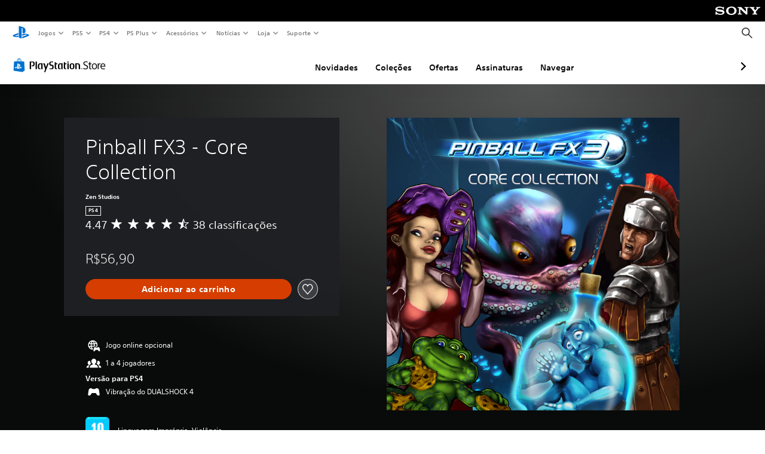

--- FILE ---
content_type: application/javascript
request_url: https://web-commerce-anywhere.playstation.com/VLrwZY/l5MX/e/U/QyNeRQZABfiy/D3G1NQGw7bhVfGurJY/RV89Lg/DW4/oUidcRDUB
body_size: 177735
content:
(function(){if(typeof Array.prototype.entries!=='function'){Object.defineProperty(Array.prototype,'entries',{value:function(){var index=0;const array=this;return {next:function(){if(index<array.length){return {value:[index,array[index++]],done:false};}else{return {done:true};}},[Symbol.iterator]:function(){return this;}};},writable:true,configurable:true});}}());(function(){XN();rFQ();ZEQ();var w0=function(DP,m7){return DP==m7;};var BE=function(){return ["\x6c\x65\x6e\x67\x74\x68","\x41\x72\x72\x61\x79","\x63\x6f\x6e\x73\x74\x72\x75\x63\x74\x6f\x72","\x6e\x75\x6d\x62\x65\x72"];};var Aj=function(UO){if(UO===undefined||UO==null){return 0;}var LY=UO["toLowerCase"]()["replace"](/[^a-z]+/gi,'');return LY["length"];};function ZEQ(){Cq=B+qI*Et+qI*Et*Et,OA=Gw+GU*Et+KS*Et*Et+Et*Et*Et,FE=ls+Et+Et*Et,c7=S8+ww*Et+Et*Et+Et*Et*Et,jO=KS+ls*Et+S8*Et*Et+Et*Et*Et,Df=GU+GU*Et+U8*Et*Et+Et*Et*Et,b1=S8+KS*Et+Et*Et+Et*Et*Et,AO=KS+KS*Et+qI*Et*Et+Et*Et*Et,qj=kN+S8*Et+KS*Et*Et+Et*Et*Et,rU=U8+U8*Et,zN=GU+KS*Et+qI*Et*Et+Et*Et*Et,wl=kN+qI*Et+S8*Et*Et+S8*Et*Et*Et+kN*Et*Et*Et*Et,AF=S8+U8*Et+ls*Et*Et+Et*Et*Et,ql=S8+Et+U8*Et*Et,tU=qI+ww*Et+kN*Et*Et,GB=B+Et+Et*Et+Et*Et*Et,VP=Gw+U8*Et,Gx=B+Et+KS*Et*Et+Et*Et*Et,vE=kN+ww*Et+qI*Et*Et+Et*Et*Et,Xm=qI+KS*Et+ww*Et*Et+Et*Et*Et,q7=B+ls*Et+Gw*Et*Et+Et*Et*Et,GM=GU+kN*Et+Gw*Et*Et+Et*Et*Et,P7=ls+Gw*Et+kN*Et*Et+Et*Et*Et,vF=ls+Et+ls*Et*Et+Et*Et*Et,MY=GU+ls*Et+S8*Et*Et,md=U8+Gw*Et+S8*Et*Et,fR=S8+S8*Et+U8*Et*Et+Et*Et*Et,Md=U8+kN*Et,kx=B+Et+S8*Et*Et+Et*Et*Et,g0=kN+ls*Et+ls*Et*Et+Et*Et*Et,Hf=Gw+S8*Et+kN*Et*Et,tO=KS+Gw*Et+KS*Et*Et+Et*Et*Et,bF=qI+S8*Et+S8*Et*Et,F9=S8+qI*Et+qI*Et*Et+Et*Et*Et,ft=ww+S8*Et+U8*Et*Et,Pf=B+KS*Et+KS*Et*Et+Et*Et*Et,Pl=GU+U8*Et+kN*Et*Et,Q2=U8+Et+ls*Et*Et,n1=S8+KS*Et+KS*Et*Et+Et*Et*Et,lU=kN+Et+qI*Et*Et,WN=GU+qI*Et+ls*Et*Et,X3=ls+GU*Et+Gw*Et*Et+Et*Et*Et,kP=Gw+KS*Et+ww*Et*Et+Et*Et*Et,EA=B+KS*Et+Gw*Et*Et+Et*Et*Et,bP=S8+S8*Et+kN*Et*Et+Et*Et*Et,w5=qI+Et+qI*Et*Et,dS=ww+qI*Et+Et*Et,TI=qI+Gw*Et+Gw*Et*Et,v3=kN+U8*Et+U8*Et*Et+Et*Et*Et,c1=U8+ls*Et+kN*Et*Et+Et*Et*Et,sB=U8+ww*Et+Et*Et+Et*Et*Et,f9=Gw+Et+ww*Et*Et+Et*Et*Et,Xq=S8+GU*Et+qI*Et*Et,VI=qI+U8*Et+S8*Et*Et,H5=kN+U8*Et,w9=GU+S8*Et+kN*Et*Et+Et*Et*Et,Ll=B+Gw*Et+Et*Et,rN=GU+U8*Et+qI*Et*Et,C2=GU+kN*Et+qI*Et*Et,kd=Gw+ww*Et+U8*Et*Et,N5=B+GU*Et+kN*Et*Et,vO=ls+qI*Et+Gw*Et*Et+Et*Et*Et,tm=ls+S8*Et+Et*Et+Et*Et*Et,fm=GU+kN*Et+ls*Et*Et+Et*Et*Et,DQ=kN+Gw*Et+ls*Et*Et,pj=U8+S8*Et+Gw*Et*Et+Et*Et*Et,Zq=Gw+qI*Et,Sd=S8+S8*Et+S8*Et*Et,pB=KS+GU*Et+KS*Et*Et+Et*Et*Et,BF=B+ww*Et+qI*Et*Et+Et*Et*Et,q9=S8+Et+Gw*Et*Et+Et*Et*Et,UA=ls+kN*Et+qI*Et*Et+Et*Et*Et,nO=ww+Et+qI*Et*Et+Et*Et*Et,TP=ls+qI*Et+ww*Et*Et+Et*Et*Et,kj=ww+qI*Et+kN*Et*Et,xt=KS+Gw*Et,f1=U8+Gw*Et+qI*Et*Et,C3=GU+ls*Et+ls*Et*Et+Et*Et*Et,J0=Gw+U8*Et+Et*Et+Et*Et*Et,Rm=U8+U8*Et+ls*Et*Et+Et*Et*Et,XI=B+kN*Et,EY=ls+U8*Et+Et*Et+Et*Et*Et,tR=qI+U8*Et+qI*Et*Et+Et*Et*Et,IU=B+GU*Et+Gw*Et*Et,XR=U8+kN*Et+Et*Et+Et*Et*Et,K3=Gw+U8*Et+Gw*Et*Et+Et*Et*Et,L2=GU+Gw*Et+U8*Et*Et,OP=KS+kN*Et+qI*Et*Et+Et*Et*Et,kU=ls+Gw*Et+Et*Et,JO=B+Et+GU*Et*Et+Et*Et*Et,F8=B+U8*Et+kN*Et*Et,XS=KS+KS*Et+Et*Et,tx=Gw+ww*Et+qI*Et*Et+Et*Et*Et,vd=GU+KS*Et+Gw*Et*Et,k1=qI+Et+ww*Et*Et+Et*Et*Et,T5=qI+ls*Et,I7=KS+ls*Et+Et*Et,OO=ww+U8*Et+Et*Et+Et*Et*Et,O1=U8+qI*Et+U8*Et*Et+Et*Et*Et,OF=qI+KS*Et+Et*Et+Et*Et*Et,ER=U8+S8*Et+kN*Et*Et+Et*Et*Et,gs=GU+qI*Et+U8*Et*Et+Et*Et*Et,nS=ls+GU*Et,Lj=ww+Et+GU*Et*Et+Et*Et*Et,VF=Gw+kN*Et+kN*Et*Et+Et*Et*Et,TR=ww+KS*Et+GU*Et*Et+Et*Et*Et,RI=Gw+KS*Et+Et*Et,K7=S8+GU*Et+U8*Et*Et,Nd=Gw+GU*Et+U8*Et*Et,vm=GU+KS*Et+GU*Et*Et+Et*Et*Et,UB=U8+qI*Et+Gw*Et*Et+Et*Et*Et,pt=U8+S8*Et+Et*Et,RR=S8+U8*Et+Gw*Et*Et,OY=qI+GU*Et+KS*Et*Et+Et*Et*Et,Sf=Gw+kN*Et+Et*Et+Et*Et*Et,r5=qI+qI*Et+Et*Et,R8=kN+U8*Et+S8*Et*Et,AA=B+KS*Et+ls*Et*Et+Et*Et*Et,Wj=Gw+S8*Et+U8*Et*Et,m9=ww+S8*Et+Gw*Et*Et+Et*Et*Et,cE=ls+qI*Et+ls*Et*Et+Et*Et*Et,Kf=B+GU*Et+U8*Et*Et+Et*Et*Et,hJ=kN+S8*Et+Et*Et,P1=qI+kN*Et+Et*Et+Et*Et*Et,HN=S8+ww*Et,Dt=S8+Et+ls*Et*Et,Zf=KS+Et+KS*Et*Et+Et*Et*Et,wO=kN+qI*Et+ww*Et*Et+Et*Et*Et,X1=GU+S8*Et+S8*Et*Et,UU=Gw+kN*Et+qI*Et*Et,NY=ls+S8*Et+qI*Et*Et+Et*Et*Et,zO=qI+KS*Et+qI*Et*Et,dO=U8+U8*Et+ww*Et*Et+Et*Et*Et,OQ=GU+S8*Et+kN*Et*Et,Zt=kN+U8*Et+qI*Et*Et,gj=GU+S8*Et+S8*Et*Et+Et*Et*Et,E0=GU+U8*Et+kN*Et*Et+Et*Et*Et,Yj=Gw+Gw*Et+Et*Et+Et*Et*Et,KQ=B+U8*Et+Gw*Et*Et,HA=S8+U8*Et+Et*Et,nt=S8+ww*Et+ls*Et*Et,RP=S8+Gw*Et+ls*Et*Et+Et*Et*Et,Hl=KS+Et+Et*Et,f0=qI+KS*Et+kN*Et*Et+Et*Et*Et,L7=ww+GU*Et+kN*Et*Et+Et*Et*Et,Pt=qI+kN*Et+qI*Et*Et,cf=qI+KS*Et+Gw*Et*Et+Et*Et*Et,L1=U8+ls*Et+qI*Et*Et+Et*Et*Et,t8=U8+GU*Et+Gw*Et*Et,C9=kN+S8*Et+Gw*Et*Et+Et*Et*Et,nQ=GU+ls*Et+ls*Et*Et,S1=B+Et+ls*Et*Et+Et*Et*Et,xs=ls+kN*Et+S8*Et*Et,ZS=Gw+S8*Et+S8*Et*Et,Ax=S8+ls*Et+qI*Et*Et+Et*Et*Et,GR=ww+Et+KS*Et*Et+Et*Et*Et,MC=qI+qI*Et+S8*Et*Et,Ot=ls+Et,XO=KS+Et+ls*Et*Et,g5=KS+S8*Et+U8*Et*Et,lf=kN+S8*Et+S8*Et*Et+Et*Et*Et,BB=B+qI*Et+ls*Et*Et,nF=U8+ww*Et+qI*Et*Et+Et*Et*Et,xE=GU+U8*Et+Gw*Et*Et+Et*Et*Et,p1=KS+GU*Et,Vq=kN+kN*Et,jR=B+Et+Gw*Et*Et+Et*Et*Et,GN=U8+kN*Et+Et*Et,Cf=U8+KS*Et+Gw*Et*Et+Et*Et*Et,qB=U8+GU*Et+Et*Et+Et*Et*Et,zY=ls+U8*Et+KS*Et*Et+Et*Et*Et,ZA=B+S8*Et+kN*Et*Et+Et*Et*Et,Q5=qI+S8*Et+ls*Et*Et,JN=S8+Et+kN*Et*Et,LE=S8+GU*Et+Gw*Et*Et+Et*Et*Et,NM=S8+qI*Et+Et*Et+Et*Et*Et,rt=kN+Et+Gw*Et*Et,QJ=Gw+Gw*Et+ls*Et*Et,sE=kN+KS*Et+ls*Et*Et+Et*Et*Et,A1=kN+Gw*Et+S8*Et*Et+Et*Et*Et,XF=KS+GU*Et+S8*Et*Et+Et*Et*Et,s9=B+ww*Et+kN*Et*Et,k2=ww+ls*Et+Gw*Et*Et,rA=ls+ls*Et+Et*Et,rE=ww+GU*Et+Gw*Et*Et+Et*Et*Et,xO=Gw+qI*Et+S8*Et*Et+Et*Et*Et,hR=kN+U8*Et+KS*Et*Et+Et*Et*Et,tf=GU+S8*Et+ls*Et*Et+Et*Et*Et,nA=Gw+U8*Et+S8*Et*Et+Et*Et*Et,k3=GU+kN*Et+Et*Et+Et*Et*Et,hj=B+Gw*Et+Et*Et+Et*Et*Et,H3=kN+GU*Et+U8*Et*Et+Et*Et*Et,p3=Gw+KS*Et+qI*Et*Et+Et*Et*Et,t7=ww+S8*Et+U8*Et*Et+Et*Et*Et,gJ=Gw+S8*Et+ls*Et*Et,kA=B+kN*Et+KS*Et*Et+Et*Et*Et,FA=kN+Et+Gw*Et*Et+Et*Et*Et,V8=ls+qI*Et,Jw=KS+ww*Et+kN*Et*Et,YF=ls+Et+qI*Et*Et+Et*Et*Et,SA=B+U8*Et+KS*Et*Et+Et*Et*Et,qR=ls+ww*Et+KS*Et*Et+Et*Et*Et,Sl=KS+Et+qI*Et*Et,jA=ls+ww*Et+qI*Et*Et+Et*Et*Et,IF=GU+kN*Et+KS*Et*Et+Et*Et*Et,OU=Gw+kN*Et,w7=S8+Gw*Et+U8*Et*Et+Et*Et*Et,xM=kN+S8*Et+kN*Et*Et,vU=B+U8*Et+ls*Et*Et,n8=S8+ww*Et+S8*Et*Et,XM=GU+GU*Et+Et*Et+Et*Et*Et,dx=B+S8*Et+KS*Et*Et+Et*Et*Et,CY=ww+Gw*Et+U8*Et*Et+Et*Et*Et,DI=Gw+ls*Et+Gw*Et*Et,z0=KS+kN*Et+GU*Et*Et,A9=ls+kN*Et+Et*Et+Et*Et*Et,Z7=kN+ls*Et+Et*Et+Et*Et*Et,zF=S8+KS*Et+Gw*Et*Et+Et*Et*Et,MR=Gw+kN*Et+Gw*Et*Et+Et*Et*Et,dD=ls+GU*Et+GU*Et*Et,q=kN+ls*Et,bY=qI+Et+ls*Et*Et,D9=Gw+GU*Et+qI*Et*Et+Et*Et*Et,D1=U8+U8*Et+U8*Et*Et+Et*Et*Et,p0=U8+kN*Et+kN*Et*Et+Et*Et*Et,Sw=U8+qI*Et+Et*Et+Et*Et*Et,NQ=ls+ww*Et,bS=S8+ls*Et+Et*Et,sq=qI+qI*Et,ZR=qI+ls*Et+Gw*Et*Et+Et*Et*Et,bd=GU+U8*Et+S8*Et*Et,KA=qI+kN*Et+kN*Et*Et+Et*Et*Et,Ol=qI+Gw*Et+kN*Et*Et,JJ=GU+GU*Et+ls*Et*Et,IO=Gw+ww*Et,CM=ww+ls*Et+KS*Et*Et+Et*Et*Et,NF=ls+kN*Et+kN*Et*Et+Et*Et*Et,gE=GU+S8*Et+qI*Et*Et+Et*Et*Et,P0=ls+GU*Et+U8*Et*Et+Et*Et*Et,BR=U8+S8*Et+Et*Et+Et*Et*Et,QP=ls+KS*Et+U8*Et*Et+Et*Et*Et,jP=Gw+Gw*Et+kN*Et*Et+Et*Et*Et,T0=U8+U8*Et+S8*Et*Et+Et*Et*Et,nY=GU+Gw*Et+ww*Et*Et+Et*Et*Et,AB=KS+S8*Et+kN*Et*Et+Et*Et*Et,TD=kN+qI*Et+Gw*Et*Et,ff=qI+kN*Et+KS*Et*Et+Et*Et*Et,D7=qI+U8*Et+KS*Et*Et+Et*Et*Et,Yd=Gw+qI*Et+U8*Et*Et,QE=Gw+Et+ls*Et*Et+Et*Et*Et,sA=kN+KS*Et+Et*Et+Et*Et*Et,b9=GU+qI*Et+Gw*Et*Et+Et*Et*Et,hE=ww+KS*Et+ls*Et*Et+Et*Et*Et,Yf=ww+GU*Et+U8*Et*Et+Et*Et*Et,Uj=GU+ls*Et+KS*Et*Et+Et*Et*Et,Hq=qI+ww*Et,qA=GU+ls*Et+S8*Et*Et+Et*Et*Et,IS=KS+qI*Et+S8*Et*Et,bq=kN+ls*Et+kN*Et*Et,WE=ls+qI*Et+Et*Et+Et*Et*Et,DA=kN+qI*Et+KS*Et*Et+Et*Et*Et,U1=KS+GU*Et+Gw*Et*Et+Et*Et*Et,fj=U8+ls*Et+Gw*Et*Et+Et*Et*Et,Pq=U8+KS*Et+ls*Et*Et,Q9=U8+GU*Et+qI*Et*Et+Et*Et*Et,BS=qI+S8*Et+Gw*Et*Et,nB=KS+Gw*Et+U8*Et*Et+Et*Et*Et,fN=ww+ls*Et+Et*Et,HS=qI+S8*Et+U8*Et*Et,G3=ww+U8*Et+qI*Et*Et+Et*Et*Et,sf=qI+ww*Et+Et*Et+Et*Et*Et,AS=B+KS*Et+U8*Et*Et,cP=ww+U8*Et+KS*Et*Et+Et*Et*Et,Y3=ww+U8*Et+U8*Et*Et+Et*Et*Et,vM=ww+KS*Et+Gw*Et*Et+Et*Et*Et,vQ=GU+qI*Et+U8*Et*Et,Vj=ww+ls*Et+S8*Et*Et+Et*Et*Et,VE=Gw+ls*Et+Et*Et+Et*Et*Et,rO=ls+S8*Et+S8*Et*Et+Et*Et*Et,SD=S8+qI*Et+S8*Et*Et,N9=qI+Et+U8*Et*Et,SO=B+KS*Et+S8*Et*Et+Et*Et*Et,U=ww+kN*Et+kN*Et*Et,C7=Gw+Et+S8*Et*Et+Et*Et*Et,dM=qI+ww*Et+KS*Et*Et+Et*Et*Et,Hj=B+S8*Et+ww*Et*Et+Et*Et*Et,x7=qI+KS*Et+qI*Et*Et+Et*Et*Et,H0=B+kN*Et+Et*Et+Et*Et*Et,gF=KS+S8*Et+qI*Et*Et+Et*Et*Et,ws=kN+ww*Et,gt=qI+Gw*Et+ls*Et*Et,dQ=ls+ww*Et+S8*Et*Et,lY=ls+ww*Et+Gw*Et*Et+Et*Et*Et,Nf=Gw+qI*Et+Gw*Et*Et+Et*Et*Et,rY=S8+Gw*Et+Et*Et+Et*Et*Et,VB=GU+U8*Et+S8*Et*Et+Et*Et*Et,HE=ls+Gw*Et+KS*Et*Et+Et*Et*Et,M7=B+ww*Et+kN*Et*Et+Et*Et*Et,mm=U8+KS*Et+ls*Et*Et+Et*Et*Et,DR=GU+Gw*Et+KS*Et*Et+Et*Et*Et,k0=Gw+S8*Et+S8*Et*Et+Et*Et*Et,WR=qI+Gw*Et+KS*Et*Et+Et*Et*Et,EB=Gw+KS*Et+Et*Et+Et*Et*Et,bj=Gw+KS*Et+KS*Et*Et+Et*Et*Et,Jm=KS+Gw*Et+qI*Et*Et+Et*Et*Et,DY=KS+qI*Et+Gw*Et*Et+Et*Et*Et,Qf=KS+ww*Et+GU*Et*Et+Et*Et*Et,Xw=qI+Et,sR=ls+Et+Gw*Et*Et+Et*Et*Et,QM=kN+Gw*Et+qI*Et*Et+qI*Et*Et*Et,tB=qI+ww*Et+S8*Et*Et+Et*Et*Et,wP=ls+S8*Et+Gw*Et*Et+Et*Et*Et,l1=KS+ls*Et+Gw*Et*Et+Et*Et*Et,p9=U8+qI*Et,bI=qI+ls*Et+ls*Et*Et,Qj=kN+Gw*Et+kN*Et*Et+Et*Et*Et,mB=Gw+kN*Et+KS*Et*Et+Et*Et*Et,ZY=S8+KS*Et+S8*Et*Et+Et*Et*Et,UN=S8+S8*Et+kN*Et*Et,TN=qI+U8*Et+Gw*Et*Et,nR=KS+ls*Et+KS*Et*Et+Et*Et*Et,vS=KS+qI*Et,JR=B+kN*Et+ls*Et*Et+Et*Et*Et,S7=kN+ww*Et+Gw*Et*Et,dY=qI+S8*Et+qI*Et*Et+Et*Et*Et,t3=Gw+ls*Et+kN*Et*Et,EC=KS+ww*Et+U8*Et*Et,vB=S8+Gw*Et+U8*Et*Et,bm=qI+Et+kN*Et*Et+Et*Et*Et,YE=KS+qI*Et+U8*Et*Et+Et*Et*Et,lM=kN+S8*Et+kN*Et*Et+Et*Et*Et,bA=B+ww*Et+ww*Et*Et+Et*Et*Et,qY=kN+ls*Et+ls*Et*Et,pD=S8+kN*Et+Et*Et,Im=ww+KS*Et+U8*Et*Et+Et*Et*Et,l7=B+KS*Et+U8*Et*Et+Et*Et*Et,Z0=ls+ls*Et+KS*Et*Et+Et*Et*Et,O=B+Et,lB=GU+ww*Et+U8*Et*Et+Et*Et*Et,cN=GU+ls*Et+qI*Et*Et,V0=KS+KS*Et+Gw*Et*Et+Et*Et*Et,GA=ls+Gw*Et+S8*Et*Et+Et*Et*Et,fO=U8+GU*Et+kN*Et*Et+Et*Et*Et,Z9=GU+kN*Et+ls*Et*Et,P3=B+Gw*Et+ww*Et*Et+Et*Et*Et,Yq=B+Gw*Et+U8*Et*Et,b7=U8+ls*Et+KS*Et*Et+Et*Et*Et,qF=Gw+kN*Et+S8*Et*Et+Et*Et*Et,DM=ls+ls*Et+kN*Et*Et+Et*Et*Et,wB=qI+KS*Et+KS*Et*Et+Et*Et*Et,Jj=qI+ww*Et+Gw*Et*Et+Et*Et*Et,L9=GU+U8*Et+Et*Et+Et*Et*Et,AM=ls+KS*Et+Gw*Et*Et+Et*Et*Et,JD=ww+kN*Et+ls*Et*Et,Ps=kN+kN*Et+U8*Et*Et,FM=B+U8*Et+ls*Et*Et+Et*Et*Et,fF=S8+qI*Et+ls*Et*Et+Et*Et*Et,zj=U8+U8*Et+KS*Et*Et+Et*Et*Et,RO=kN+qI*Et+Gw*Et*Et+Et*Et*Et,xA=U8+GU*Et+KS*Et*Et+Et*Et*Et,KY=kN+Gw*Et+U8*Et*Et,Zj=kN+ls*Et+S8*Et*Et,Tf=ww+ls*Et+kN*Et*Et+Et*Et*Et,nU=B+S8*Et,mS=ls+KS*Et+U8*Et*Et,tI=S8+ls*Et+Gw*Et*Et,QF=ww+GU*Et+KS*Et*Et+Et*Et*Et,n9=ww+kN*Et+U8*Et*Et,CO=B+U8*Et+qI*Et*Et+Et*Et*Et,Um=Gw+ww*Et+U8*Et*Et+Et*Et*Et,TF=U8+KS*Et+U8*Et*Et+Et*Et*Et,rR=kN+Et+S8*Et*Et+Et*Et*Et,GC=GU+S8*Et,lR=B+kN*Et+Gw*Et*Et+Et*Et*Et,JP=GU+kN*Et+qI*Et*Et+Et*Et*Et,UM=kN+GU*Et+S8*Et*Et+Et*Et*Et,xI=qI+S8*Et,AE=ls+KS*Et+KS*Et*Et+Et*Et*Et,RC=GU+KS*Et+kN*Et*Et,CA=U8+U8*Et+Et*Et+Et*Et*Et,I9=S8+ww*Et+KS*Et*Et+Et*Et*Et,K1=B+S8*Et+U8*Et*Et+Et*Et*Et,cM=U8+qI*Et+S8*Et*Et+Et*Et*Et,C0=ww+ls*Et+Et*Et+Et*Et*Et,c8=kN+S8*Et,lP=kN+ls*Et+U8*Et*Et,A=B+ls*Et+S8*Et*Et,WB=B+ls*Et+Gw*Et*Et,n0=kN+ls*Et+U8*Et*Et+Et*Et*Et,q5=KS+Gw*Et+qI*Et*Et+kN*Et*Et*Et+S8*Et*Et*Et*Et,O3=qI+ls*Et+qI*Et*Et+Et*Et*Et,w3=ww+Gw*Et+kN*Et*Et,Pw=Gw+Et,wJ=qI+S8*Et+qI*Et*Et,Gd=Gw+Et+S8*Et*Et,lS=ls+Gw*Et+U8*Et*Et,K0=Gw+S8*Et+KS*Et*Et+Et*Et*Et,h8=ls+KS*Et+kN*Et*Et,zf=ww+Et+Et*Et+Et*Et*Et,H9=S8+ls*Et+KS*Et*Et+Et*Et*Et,LM=U8+Et+Et*Et,TB=GU+Et+Et*Et+Et*Et*Et,Mj=U8+GU*Et+Gw*Et*Et+Et*Et*Et,jE=kN+ww*Et+Et*Et+Et*Et*Et,H8=GU+KS*Et+S8*Et*Et,T9=kN+kN*Et+S8*Et*Et+Et*Et*Et,YY=GU+qI*Et+KS*Et*Et+Et*Et*Et,v9=U8+Gw*Et+kN*Et*Et+Et*Et*Et,sm=B+U8*Et+Et*Et+Et*Et*Et,MA=U8+ww*Et+ls*Et*Et+Et*Et*Et,IE=ww+ww*Et+U8*Et*Et,HJ=KS+S8*Et+kN*Et*Et,B3=ls+GU*Et+qI*Et*Et+Et*Et*Et,Q0=GU+GU*Et+KS*Et*Et+Et*Et*Et,Em=ww+Et+ls*Et*Et+Et*Et*Et,kE=ww+ww*Et,DU=ww+S8*Et+qI*Et*Et,s7=S8+qI*Et+S8*Et*Et+Et*Et*Et,UE=U8+Et+Et*Et+Et*Et*Et,Kl=S8+GU*Et+kN*Et*Et,Y0=KS+GU*Et+U8*Et*Et+Et*Et*Et,Rj=GU+ww*Et+KS*Et*Et+Et*Et*Et,WO=U8+Gw*Et+ww*Et*Et+Et*Et*Et,W0=S8+Gw*Et+KS*Et*Et+Et*Et*Et,VR=S8+Et+qI*Et*Et+Et*Et*Et,mF=S8+GU*Et+Et*Et+Et*Et*Et,T1=B+ww*Et+U8*Et*Et+Et*Et*Et,jY=ww+kN*Et+U8*Et*Et+Et*Et*Et,E3=B+qI*Et+Gw*Et*Et+Et*Et*Et,Q1=Gw+qI*Et+Et*Et+Et*Et*Et,TE=ww+Gw*Et+KS*Et*Et+Et*Et*Et,TM=B+U8*Et+U8*Et*Et+Et*Et*Et,BA=qI+S8*Et+KS*Et*Et+Et*Et*Et,Hs=KS+Gw*Et+Gw*Et*Et+Et*Et*Et,PA=ww+Gw*Et+ww*Et*Et+Et*Et*Et,mC=KS+ls*Et+S8*Et*Et,h9=GU+ls*Et+Gw*Et*Et,Ef=kN+GU*Et+KS*Et*Et+Et*Et*Et,GY=U8+ls*Et+Et*Et+Et*Et*Et,ps=KS+ls*Et+Et*Et+Et*Et*Et,R3=S8+S8*Et+ls*Et*Et+Et*Et*Et,kq=U8+ls*Et+ls*Et*Et,l9=U8+S8*Et+GU*Et*Et+Et*Et*Et,vt=ww+ww*Et+qI*Et*Et,CR=S8+Et+S8*Et*Et+Et*Et*Et,sO=KS+ww*Et+U8*Et*Et+Et*Et*Et,KM=kN+kN*Et+KS*Et*Et+Et*Et*Et,SF=kN+KS*Et+Gw*Et*Et+Et*Et*Et,EE=ww+GU*Et+Et*Et+Et*Et*Et,pf=GU+KS*Et+KS*Et*Et+Et*Et*Et,J9=kN+GU*Et+kN*Et*Et,mj=Gw+GU*Et+Gw*Et*Et+Et*Et*Et,J3=S8+GU*Et+S8*Et*Et+Et*Et*Et,w1=qI+U8*Et+ls*Et*Et+Et*Et*Et,KU=GU+kN*Et,O7=KS+qI*Et+qI*Et*Et+Et*Et*Et,nM=S8+Gw*Et+ww*Et*Et+Et*Et*Et,I1=GU+Gw*Et+Et*Et+Et*Et*Et,gB=U8+Gw*Et+ls*Et*Et+Et*Et*Et,IB=ww+Gw*Et+Gw*Et*Et+Et*Et*Et,S9=GU+KS*Et+Gw*Et*Et+Et*Et*Et,b5=qI+kN*Et+Gw*Et*Et,PM=Gw+Gw*Et,RQ=ww+Gw*Et,Sm=S8+ww*Et+U8*Et*Et+Et*Et*Et,If=GU+S8*Et+Gw*Et*Et+Et*Et*Et,sM=GU+kN*Et+kN*Et*Et+Et*Et*Et,tY=ww+KS*Et+Et*Et+Et*Et*Et,cF=S8+Et+ww*Et*Et+Et*Et*Et,MJ=ls+Et+U8*Et*Et,P9=GU+Gw*Et+kN*Et*Et,bf=ww+ww*Et+U8*Et*Et+Et*Et*Et,gU=ls+Gw*Et+ls*Et*Et,VC=ls+Gw*Et+Gw*Et*Et,X5=ww+GU*Et+kN*Et*Et,wE=ww+S8*Et+KS*Et*Et+Et*Et*Et,Xd=KS+U8*Et,hF=U8+S8*Et+U8*Et*Et+Et*Et*Et,FI=kN+U8*Et+ls*Et*Et,xF=U8+Gw*Et+U8*Et*Et+Et*Et*Et,cA=ww+KS*Et+qI*Et*Et+Et*Et*Et,M1=KS+ww*Et+Et*Et+Et*Et*Et,Fm=ls+U8*Et+qI*Et*Et+Et*Et*Et,wj=qI+qI*Et+Et*Et+Et*Et*Et,CP=ww+qI*Et+Gw*Et*Et+Et*Et*Et,zM=kN+qI*Et+kN*Et*Et+Et*Et*Et,K9=Gw+qI*Et+qI*Et*Et+Et*Et*Et,VA=S8+S8*Et+S8*Et*Et+Et*Et*Et,LA=qI+KS*Et+S8*Et*Et+Et*Et*Et,PF=kN+qI*Et+Et*Et+Et*Et*Et,qt=GU+Et+S8*Et*Et,U9=KS+U8*Et+KS*Et*Et+Et*Et*Et,Mw=KS+ww*Et+Gw*Et*Et,Kj=kN+U8*Et+S8*Et*Et+Et*Et*Et,I3=S8+Gw*Et+qI*Et*Et+Et*Et*Et,G1=ww+S8*Et+kN*Et*Et+Et*Et*Et,qP=KS+Et+Gw*Et*Et+Et*Et*Et,QY=U8+Et+S8*Et*Et+Et*Et*Et,ZF=ww+ww*Et+qI*Et*Et+Et*Et*Et,M9=KS+GU*Et+Et*Et+Et*Et*Et,D0=ls+ls*Et+ww*Et*Et+Et*Et*Et,MO=qI+Gw*Et+Gw*Et*Et+Et*Et*Et,ED=qI+Gw*Et,Z1=ww+kN*Et+ls*Et*Et+Et*Et*Et,tA=kN+Gw*Et+Et*Et+Et*Et*Et,x0=qI+S8*Et+U8*Et*Et+Et*Et*Et,Qt=KS+KS*Et+S8*Et*Et,PU=Gw+ls*Et+Et*Et,wN=kN+GU*Et,x3=S8+ls*Et+ww*Et*Et,hB=ww+kN*Et+Gw*Et*Et+Et*Et*Et,Jx=ls+Gw*Et+qI*Et*Et+Et*Et*Et,Wx=GU+kN*Et+U8*Et*Et+Et*Et*Et,kR=ls+U8*Et+S8*Et*Et+Et*Et*Et,k7=ls+qI*Et+U8*Et*Et+Et*Et*Et,NA=KS+GU*Et+kN*Et*Et+Et*Et*Et,mw=S8+U8*Et+S8*Et*Et,JM=B+kN*Et+qI*Et*Et+Et*Et*Et,MI=Gw+ls*Et+S8*Et*Et,f2=KS+S8*Et+Et*Et,ZE=qI+ww*Et+U8*Et*Et+Et*Et*Et,E7=ww+Et+S8*Et*Et+Et*Et*Et,pA=kN+qI*Et+ls*Et*Et+Et*Et*Et,Rq=kN+U8*Et+Et*Et,lF=Gw+ww*Et+Et*Et+Et*Et*Et,G7=Gw+qI*Et+ls*Et*Et+Et*Et*Et,Dj=kN+KS*Et+U8*Et*Et+Et*Et*Et,c9=Gw+ww*Et+qI*Et*Et,k9=kN+ww*Et+U8*Et*Et+Et*Et*Et,IY=B+Et+U8*Et*Et+Et*Et*Et,JY=GU+ww*Et+kN*Et*Et+Et*Et*Et,QD=GU+qI*Et+S8*Et*Et,Px=Gw+Et+U8*Et*Et+Et*Et*Et,Aw=KS+kN*Et+Gw*Et*Et,v5=Gw+ww*Et+Et*Et,vf=GU+GU*Et+qI*Et*Et+Et*Et*Et,xP=qI+ls*Et+Et*Et+Et*Et*Et,xj=U8+Et+Gw*Et*Et+Et*Et*Et,pN=Gw+Gw*Et+Gw*Et*Et,QO=ls+kN*Et+KS*Et*Et+Et*Et*Et,Nm=qI+Gw*Et+ww*Et*Et+Et*Et*Et,wx=KS+S8*Et+KS*Et*Et+Et*Et*Et,GQ=Gw+ww*Et+kN*Et*Et,C1=KS+ww*Et+Gw*Et*Et+Et*Et*Et,IP=Gw+kN*Et+qI*Et*Et+Et*Et*Et,r9=kN+kN*Et+qI*Et*Et+Et*Et*Et,Y9=ww+Et+Gw*Et*Et+Et*Et*Et,Xf=kN+Gw*Et+Gw*Et*Et+Et*Et*Et,WM=ww+ls*Et+Gw*Et*Et+Et*Et*Et,Sj=Gw+ls*Et+Gw*Et*Et+Et*Et*Et,KB=KS+U8*Et+ls*Et*Et+Et*Et*Et,mD=ls+qI*Et+U8*Et*Et,R=kN+Gw*Et+Gw*Et*Et,j7=ww+U8*Et+Et*Et,H1=B+qI*Et+U8*Et*Et+Et*Et*Et,KO=B+S8*Et+S8*Et*Et+Et*Et*Et,WU=Gw+S8*Et,XP=S8+Et+qI*Et*Et,cm=B+qI*Et+Et*Et+Et*Et*Et,EN=U8+kN*Et+kN*Et*Et,V3=B+Et+qI*Et*Et+Et*Et*Et,Tm=GU+U8*Et+Et*Et,Sx=Gw+kN*Et+ls*Et*Et+Et*Et*Et,ll=KS+S8*Et+S8*Et*Et,EJ=qI+kN*Et+kN*Et*Et,UC=B+Gw*Et,wR=GU+qI*Et+ww*Et*Et+Et*Et*Et,D2=B+ls*Et,Tj=kN+U8*Et+kN*Et*Et+Et*Et*Et,pR=B+kN*Et+U8*Et*Et+Et*Et*Et,Fx=KS+kN*Et+ls*Et*Et+Et*Et*Et,gP=B+GU*Et+Et*Et+Et*Et*Et,XE=U8+GU*Et+ls*Et*Et+Et*Et*Et,lx=ww+ls*Et+U8*Et*Et+Et*Et*Et,dF=ww+Gw*Et+S8*Et*Et+Et*Et*Et,nP=U8+qI*Et+GU*Et*Et+Et*Et*Et,UY=KS+kN*Et+Gw*Et*Et+Et*Et*Et,r0=KS+U8*Et+Et*Et+Et*Et*Et,jC=kN+GU*Et+ls*Et*Et,Lm=ww+qI*Et+KS*Et*Et+Et*Et*Et,Zw=U8+U8*Et+S8*Et*Et,xm=kN+kN*Et+Gw*Et*Et+Et*Et*Et,d0=qI+Et+KS*Et*Et+Et*Et*Et,Bj=kN+qI*Et+qI*Et*Et+Et*Et*Et,x5=U8+KS*Et+Et*Et,Rx=qI+U8*Et,YB=KS+S8*Et+U8*Et*Et+Et*Et*Et,Tl=qI+GU*Et+Gw*Et*Et+Et*Et*Et,PE=S8+S8*Et+Gw*Et*Et+Et*Et*Et,fB=ls+qI*Et+qI*Et*Et,tM=GU+ww*Et+ls*Et*Et,U0=kN+KS*Et+kN*Et*Et+Et*Et*Et,Hm=qI+S8*Et+S8*Et*Et+Et*Et*Et,J8=Gw+KS*Et+U8*Et*Et,MQ=ls+ls*Et+qI*Et*Et,Oq=GU+GU*Et,pE=GU+Et+U8*Et*Et+Et*Et*Et,j3=S8+GU*Et+KS*Et*Et+Et*Et*Et,J5=S8+KS*Et+kN*Et*Et,UR=U8+S8*Et+S8*Et*Et+Et*Et*Et,g1=ww+KS*Et+ww*Et*Et+Et*Et*Et,fP=ls+S8*Et,Cm=S8+S8*Et+ww*Et*Et+Et*Et*Et,Bq=B+ww*Et+Gw*Et*Et,Bf=B+GU*Et+ww*Et*Et+Et*Et*Et,jF=kN+qI*Et+S8*Et*Et+Et*Et*Et,MN=U8+S8*Et+S8*Et*Et,F3=kN+U8*Et+qI*Et*Et+Et*Et*Et,MP=KS+Et+Gw*Et*Et,lm=GU+GU*Et+kN*Et*Et+Et*Et*Et,G9=KS+U8*Et+kN*Et*Et+Et*Et*Et,Eq=GU+Et+Gw*Et*Et,WA=ww+Et+ww*Et*Et+Et*Et*Et,QR=B+ww*Et+KS*Et*Et+Et*Et*Et,bO=U8+ls*Et+ww*Et*Et+Et*Et*Et,N3=KS+Gw*Et+S8*Et*Et+Et*Et*Et,C=KS+Et+U8*Et*Et,R1=U8+S8*Et+KS*Et*Et+Et*Et*Et,ME=Gw+KS*Et+Gw*Et*Et+Et*Et*Et,wf=KS+ww*Et+ww*Et*Et+Et*Et*Et,q2=S8+U8*Et,TO=qI+qI*Et+S8*Et*Et+Et*Et*Et,xf=KS+qI*Et+ls*Et*Et+Et*Et*Et,Wf=U8+qI*Et+KS*Et*Et+Et*Et*Et,vD=Gw+U8*Et+qI*Et*Et,x1=U8+kN*Et+Gw*Et*Et+Et*Et*Et,GF=B+GU*Et+KS*Et*Et+Et*Et*Et,lO=U8+ls*Et+U8*Et*Et+Et*Et*Et,HB=U8+KS*Et+S8*Et*Et+Et*Et*Et,z2=ls+qI*Et+Gw*Et*Et,hS=ls+U8*Et,kB=qI+kN*Et+U8*Et*Et+Et*Et*Et,pY=B+Gw*Et+GU*Et*Et+Et*Et*Et,jB=ls+kN*Et+ls*Et*Et+Et*Et*Et,Dm=ww+qI*Et+qI*Et*Et+Et*Et*Et,b0=KS+U8*Et+S8*Et*Et,GJ=B+S8*Et+Et*Et,E1=U8+S8*Et+qI*Et*Et+Et*Et*Et,lj=GU+S8*Et+KS*Et*Et+Et*Et*Et,bR=S8+KS*Et+U8*Et*Et+Et*Et*Et,Z3=qI+ww*Et+kN*Et*Et+Et*Et*Et,c0=ls+kN*Et+U8*Et*Et+Et*Et*Et,Qx=S8+GU*Et+U8*Et*Et+Et*Et*Et,L0=B+qI*Et+KS*Et*Et+Et*Et*Et,fA=kN+KS*Et+KS*Et*Et+Et*Et*Et,WF=ww+qI*Et+qI*Et*Et,pI=ls+KS*Et+Et*Et+Et*Et*Et,qx=U8+Gw*Et+Gw*Et*Et+Et*Et*Et,Zs=ls+S8*Et+qI*Et*Et,q1=Gw+qI*Et+KS*Et*Et+Et*Et*Et,EF=ww+S8*Et+Et*Et+Et*Et*Et,sx=ls+qI*Et+qI*Et*Et+Et*Et*Et,JU=Gw+kN*Et+Gw*Et*Et,VN=Gw+ls*Et+U8*Et*Et,Xt=GU+S8*Et+Gw*Et*Et,zm=qI+KS*Et+U8*Et*Et+Et*Et*Et,EP=U8+KS*Et+U8*Et*Et,EU=B+U8*Et+U8*Et*Et,bM=ls+ww*Et+Et*Et+Et*Et*Et,O0=GU+Et+qI*Et*Et+Et*Et*Et,O9=Gw+S8*Et+Et*Et+Et*Et*Et,bB=B+ww*Et+S8*Et*Et+Et*Et*Et,ND=kN+kN*Et+Gw*Et*Et,DF=B+Gw*Et+S8*Et*Et,cj=ww+Et+kN*Et*Et+Et*Et*Et,sj=Gw+Et+Gw*Et*Et+Et*Et*Et,pM=U8+Et+U8*Et*Et+Et*Et*Et,E5=S8+GU*Et+S8*Et*Et,HM=GU+KS*Et+Et*Et+Et*Et*Et,dq=B+Gw*Et+Gw*Et*Et,gO=ww+kN*Et+kN*Et*Et+Et*Et*Et,J7=qI+Et+S8*Et*Et+Et*Et*Et,Xl=kN+ww*Et+ls*Et*Et,vw=ww+Gw*Et+Gw*Et*Et,LB=Gw+KS*Et+S8*Et*Et+Et*Et*Et,q0=Gw+Gw*Et+U8*Et*Et+Et*Et*Et,bQ=ww+KS*Et+Et*Et,M3=kN+Et+kN*Et*Et+Et*Et*Et,Wm=qI+GU*Et+qI*Et*Et+Et*Et*Et,sY=Gw+GU*Et+U8*Et*Et+Et*Et*Et,z3=ls+ls*Et+Et*Et+Et*Et*Et,vY=GU+ls*Et+U8*Et*Et+Et*Et*Et,S0=GU+Et+ls*Et*Et+Et*Et*Et,G0=B+ls*Et+Et*Et,Vm=KS+KS*Et+U8*Et*Et+Et*Et*Et,B7=qI+GU*Et+S8*Et*Et+Et*Et*Et,FF=B+S8*Et+qI*Et*Et+Et*Et*Et,km=U8+KS*Et+ww*Et*Et+Et*Et*Et,Uf=ww+KS*Et+ls*Et*Et,B1=S8+kN*Et+qI*Et*Et+Et*Et*Et,l0=U8+ww*Et+Gw*Et*Et+Et*Et*Et,Gf=KS+Et+Et*Et+Et*Et*Et,DE=ls+S8*Et+kN*Et*Et+Et*Et*Et,fM=U8+Et+ls*Et*Et+Et*Et*Et,rD=ls+kN*Et+Et*Et,m1=qI+GU*Et,Jf=KS+ls*Et+qI*Et*Et+Et*Et*Et,Q3=ls+qI*Et+ls*Et*Et,cO=qI+Gw*Et+qI*Et*Et+Et*Et*Et,CU=KS+kN*Et+S8*Et*Et,jS=S8+ww*Et+Gw*Et*Et,X7=Gw+U8*Et+ls*Et*Et+Et*Et*Et,E9=U8+kN*Et+KS*Et*Et+Et*Et*Et,qm=KS+ww*Et+kN*Et*Et+Et*Et*Et,gY=Gw+ls*Et+U8*Et*Et+Et*Et*Et,LO=ww+KS*Et+KS*Et*Et+Et*Et*Et,RE=ls+GU*Et+qI*Et*Et,wA=kN+Et+KS*Et*Et+Et*Et*Et,pO=ls+U8*Et+U8*Et*Et+Et*Et*Et,JI=B+ls*Et+qI*Et*Et,wm=ls+KS*Et+qI*Et*Et+Et*Et*Et,jj=qI+GU*Et+kN*Et*Et+Et*Et*Et,Fj=KS+kN*Et+Et*Et+Et*Et*Et,NP=U8+U8*Et+kN*Et*Et+Et*Et*Et,SE=GU+Gw*Et+S8*Et*Et+Et*Et*Et,FO=B+GU*Et+S8*Et*Et+Et*Et*Et,v0=GU+Et+KS*Et*Et+Et*Et*Et,Km=qI+ls*Et+KS*Et*Et+Et*Et*Et,n3=Gw+kN*Et+ww*Et*Et+Et*Et*Et,F0=ls+ls*Et+S8*Et*Et+Et*Et*Et,B0=ww+ls*Et+qI*Et*Et+Et*Et*Et,W5=KS+S8*Et,zR=Gw+KS*Et+ls*Et*Et+Et*Et*Et,T7=kN+Gw*Et+qI*Et*Et+Et*Et*Et,X0=ww+ww*Et+Et*Et+Et*Et*Et,c3=B+ls*Et+KS*Et*Et+Et*Et*Et,U5=Gw+Et+qI*Et*Et,j0=ww+KS*Et+kN*Et*Et+Et*Et*Et,V1=ls+qI*Et+KS*Et*Et+Et*Et*Et,tF=qI+U8*Et+U8*Et*Et+Et*Et*Et,Fw=U8+GU*Et+U8*Et*Et,hm=S8+Et+KS*Et*Et+Et*Et*Et,tw=ls+Et+ww*Et*Et,A7=Gw+ww*Et+Gw*Et*Et+Et*Et*Et,W7=ww+qI*Et+S8*Et*Et+Et*Et*Et,OC=ww+ls*Et+S8*Et*Et,DO=S8+ls*Et+Et*Et+Et*Et*Et,Cs=S8+qI*Et+S8*Et*Et+S8*Et*Et*Et+kN*Et*Et*Et*Et,nD=kN+Gw*Et,pF=U8+S8*Et+ww*Et*Et+Et*Et*Et,KR=GU+Gw*Et+qI*Et*Et+Et*Et*Et,HP=S8+qI*Et+kN*Et*Et+Et*Et*Et,hP=B+Gw*Et+qI*Et*Et+Et*Et*Et,cY=kN+ww*Et+ls*Et*Et+Et*Et*Et,mY=GU+S8*Et+U8*Et*Et+Et*Et*Et,Ld=U8+Et,m0=Gw+U8*Et+Et*Et,UP=ww+qI*Et+kN*Et*Et+Et*Et*Et,BO=S8+U8*Et+Gw*Et*Et+Et*Et*Et,XA=KS+Gw*Et+Et*Et+Et*Et*Et,LR=U8+KS*Et+KS*Et*Et+Et*Et*Et,nj=Gw+ls*Et+KS*Et*Et+Et*Et*Et,Os=U8+Et+kN*Et*Et,Ss=ww+Et+ls*Et*Et,PO=KS+qI*Et+kN*Et*Et+Et*Et*Et,dA=ls+Gw*Et+Gw*Et*Et+Et*Et*Et,M2=U8+ls*Et,fD=B+qI*Et,DC=S8+kN*Et+kN*Et*Et,Rf=GU+S8*Et+Et*Et,HU=qI+ww*Et+Et*Et,L3=kN+U8*Et+Gw*Et*Et+Et*Et*Et,D3=B+U8*Et+Gw*Et*Et+Et*Et*Et,B5=U8+Gw*Et,PR=GU+KS*Et+U8*Et*Et+Et*Et*Et,QB=ww+ww*Et+KS*Et*Et+Et*Et*Et,Af=U8+kN*Et+qI*Et*Et+Et*Et*Et,Pj=ls+ww*Et+U8*Et*Et+Et*Et*Et,SM=ls+ls*Et+U8*Et*Et+Et*Et*Et,MF=kN+S8*Et+Et*Et+Et*Et*Et,LU=S8+KS*Et+Gw*Et*Et,VO=S8+U8*Et+ls*Et*Et,NS=GU+U8*Et,UF=kN+GU*Et+ls*Et*Et+Et*Et*Et,Tq=kN+Et,g9=S8+KS*Et+kN*Et*Et+Et*Et*Et,Zm=Gw+KS*Et+kN*Et*Et+Et*Et*Et,H7=qI+Gw*Et+Et*Et+Et*Et*Et,Mx=ww+ww*Et+kN*Et*Et+Et*Et*Et,bs=Gw+S8*Et+Et*Et,mO=B+S8*Et+Gw*Et*Et+Et*Et*Et,bJ=B+S8*Et+Gw*Et*Et,Lw=kN+qI*Et+S8*Et*Et,hO=S8+qI*Et+U8*Et*Et+Et*Et*Et,kO=ls+KS*Et+Gw*Et*Et,A3=B+KS*Et+qI*Et*Et+Et*Et*Et,xJ=S8+U8*Et+qI*Et*Et,fw=S8+Et,YP=kN+ww*Et+KS*Et*Et+Et*Et*Et,hd=ww+Et+kN*Et*Et,VY=ls+S8*Et+KS*Et*Et+Et*Et*Et,Es=B+ww*Et+Et*Et,X=kN+GU*Et+Gw*Et*Et+S8*Et*Et*Et+S8*Et*Et*Et*Et,t9=qI+GU*Et+Et*Et+Et*Et*Et,F1=kN+Et+Et*Et+Et*Et*Et,Y8=Gw+KS*Et+Gw*Et*Et,Dl=KS+kN*Et,XY=qI+U8*Et+kN*Et*Et+Et*Et*Et,ZP=U8+ww*Et+ww*Et*Et+Et*Et*Et,Qq=GU+Gw*Et+S8*Et*Et,Pm=U8+GU*Et+ww*Et*Et+Et*Et*Et,W9=KS+ww*Et+ls*Et*Et+Et*Et*Et,Od=kN+KS*Et+Et*Et,bE=kN+ls*Et+Gw*Et*Et+Et*Et*Et,HY=ls+Gw*Et+Et*Et+Et*Et*Et,vP=ls+GU*Et+Et*Et+Et*Et*Et,gD=ww+Et,xD=ww+U8*Et+U8*Et*Et,mR=U8+Et+qI*Et*Et,PP=Gw+U8*Et+kN*Et*Et,Td=KS+GU*Et+ls*Et*Et,Gm=qI+qI*Et+Gw*Et*Et+Et*Et*Et,mQ=qI+Gw*Et+U8*Et*Et,XJ=B+ww*Et+S8*Et*Et,Bx=qI+kN*Et+Gw*Et*Et+Et*Et*Et,MM=GU+ls*Et+qI*Et*Et+Et*Et*Et,S3=kN+ls*Et+kN*Et*Et+Et*Et*Et,WP=qI+U8*Et+Gw*Et*Et+Et*Et*Et,jm=GU+qI*Et+kN*Et*Et+Et*Et*Et,W8=GU+GU*Et+qI*Et*Et,Om=ww+Gw*Et+kN*Et*Et+Et*Et*Et,xB=Gw+Gw*Et+KS*Et*Et+Et*Et*Et,Ej=ls+U8*Et+ww*Et*Et+Et*Et*Et,Ts=B+Et+kN*Et*Et+Et*Et*Et,qf=KS+kN*Et+U8*Et*Et+Et*Et*Et,vJ=S8+S8*Et+ls*Et*Et,n7=kN+Et+U8*Et*Et+Et*Et*Et,F7=KS+U8*Et+qI*Et*Et+Et*Et*Et,U7=B+ls*Et+S8*Et*Et+Et*Et*Et,AP=S8+kN*Et+Gw*Et*Et+Et*Et*Et,l3=Gw+U8*Et+qI*Et*Et+Et*Et*Et,CE=S8+S8*Et+KS*Et*Et+Et*Et*Et,Of=qI+qI*Et+KS*Et*Et+Et*Et*Et,Ij=S8+Et+U8*Et*Et+Et*Et*Et,NE=S8+S8*Et+Et*Et+Et*Et*Et,vR=U8+S8*Et,Z5=kN+qI*Et+Et*Et,YJ=ww+kN*Et+S8*Et*Et,NO=S8+qI*Et+Gw*Et*Et+Et*Et*Et,HF=B+Gw*Et+kN*Et*Et+Et*Et*Et,LQ=Gw+S8*Et+U8*Et*Et+Et*Et*Et,V9=KS+ww*Et+KS*Et*Et+Et*Et*Et,OM=S8+GU*Et+kN*Et*Et+Et*Et*Et,xx=S8+KS*Et+qI*Et*Et+Et*Et*Et,G=kN+ls*Et+Gw*Et*Et,rM=ls+Et+S8*Et*Et+Et*Et*Et,zB=S8+Et+Et*Et,Ls=KS+Et+kN*Et*Et+Et*Et*Et,JB=ls+Et+S8*Et*Et,XB=KS+Et+S8*Et*Et+Et*Et*Et,NB=Gw+S8*Et+qI*Et*Et+Et*Et*Et,RB=S8+U8*Et+U8*Et*Et,nE=kN+GU*Et+Gw*Et*Et+Et*Et*Et,zU=ww+KS*Et+kN*Et*Et,ZO=Gw+Gw*Et+qI*Et*Et+Et*Et*Et,VM=S8+Et+kN*Et*Et+Et*Et*Et,FP=U8+Et+kN*Et*Et+Et*Et*Et,Ux=KS+Et+ww*Et*Et+Et*Et*Et,SP=GU+S8*Et+Et*Et+Et*Et*Et,YO=ls+qI*Et+S8*Et*Et+Et*Et*Et,Dx=Gw+KS*Et+GU*Et*Et,q3=S8+kN*Et+Et*Et+Et*Et*Et,EO=B+qI*Et+qI*Et*Et+Et*Et*Et,Rd=qI+Gw*Et+Et*Et,JE=GU+qI*Et+S8*Et*Et+Et*Et*Et,Mf=S8+kN*Et+kN*Et*Et+Et*Et*Et,IM=ww+qI*Et+Et*Et+Et*Et*Et,Xj=KS+qI*Et+Et*Et+Et*Et*Et,fU=S8+S8*Et,nm=GU+ww*Et+qI*Et*Et+Et*Et*Et,KI=GU+Gw*Et+ls*Et*Et,LF=B+U8*Et+S8*Et*Et+Et*Et*Et,lA=Gw+ww*Et+KS*Et*Et+Et*Et*Et,Ox=B+ls*Et+Et*Et+Et*Et*Et,tl=ww+ww*Et+S8*Et*Et,QN=U8+U8*Et+kN*Et*Et,M0=Gw+S8*Et+kN*Et*Et+Et*Et*Et,cR=U8+KS*Et+Et*Et+Et*Et*Et,CB=GU+ww*Et+S8*Et*Et,qM=U8+Gw*Et+S8*Et*Et+Et*Et*Et,NJ=kN+kN*Et+kN*Et*Et,bt=GU+qI*Et+Gw*Et*Et,Ex=B+U8*Et+Et*Et,JA=ls+Et+kN*Et*Et+Et*Et*Et,SY=GU+Et+qI*Et*Et+kN*Et*Et*Et+S8*Et*Et*Et*Et,mt=GU+kN*Et+Gw*Et*Et,Z2=qI+kN*Et+ls*Et*Et,Wt=ww+ww*Et+Gw*Et*Et,SQ=GU+GU*Et+U8*Et*Et,sD=ls+kN*Et,OE=Gw+Et+Et*Et+Et*Et*Et,Ym=S8+kN*Et+KS*Et*Et+Et*Et*Et,vs=ls+ls*Et+qI*Et*Et+Et*Et*Et,rJ=kN+KS*Et+qI*Et*Et,Mm=S8+ww*Et+qI*Et*Et+Et*Et*Et,zQ=Gw+qI*Et+Gw*Et*Et,rf=GU+KS*Et+S8*Et*Et+Et*Et*Et,fE=ls+GU*Et+KS*Et*Et+Et*Et*Et,U3=KS+Gw*Et+ls*Et*Et+Et*Et*Et,N0=B+KS*Et+Et*Et+Et*Et*Et,qE=U8+Et+ww*Et*Et,X9=S8+GU*Et+ww*Et*Et+Et*Et*Et,IR=U8+Gw*Et+Et*Et+Et*Et*Et,AR=Gw+S8*Et+ls*Et*Et+Et*Et*Et,gf=KS+qI*Et+KS*Et*Et+Et*Et*Et,mf=ww+U8*Et+Gw*Et*Et+Et*Et*Et,BY=ww+GU*Et+Et*Et,PB=GU+U8*Et+qI*Et*Et+Et*Et*Et,Yt=B+GU*Et+S8*Et*Et,B9=qI+S8*Et+Et*Et+Et*Et*Et,qD=ww+U8*Et,hM=qI+Gw*Et+S8*Et*Et+Et*Et*Et,CF=ls+GU*Et+ls*Et*Et+Et*Et*Et,mM=qI+Et+Gw*Et*Et+Et*Et*Et,PN=GU+Et,sP=kN+kN*Et+U8*Et*Et+Et*Et*Et,g3=S8+U8*Et+kN*Et*Et+Et*Et*Et,tJ=KS+Gw*Et+kN*Et*Et,sF=U8+Et+KS*Et*Et+Et*Et*Et,IA=kN+kN*Et+ls*Et*Et+Et*Et*Et,mN=S8+qI*Et,WI=kN+ww*Et+Et*Et,I0=S8+U8*Et+Et*Et+Et*Et*Et,kf=ls+KS*Et+S8*Et*Et+Et*Et*Et,Q7=KS+ww*Et+qI*Et*Et+Et*Et*Et,Qm=ls+Gw*Et+ls*Et*Et+Et*Et*Et,z7=U8+U8*Et+Et*Et,rm=GU+qI*Et+ls*Et*Et+Et*Et*Et,rP=qI+U8*Et+S8*Et*Et+Et*Et*Et,jM=ww+ww*Et+S8*Et*Et+Et*Et*Et,pw=U8+ww*Et+U8*Et*Et,HR=Gw+U8*Et+KS*Et*Et+Et*Et*Et,gC=ls+Gw*Et+ww*Et*Et,N7=Gw+Gw*Et+ww*Et*Et+Et*Et*Et,zJ=qI+KS*Et+Et*Et,OS=U8+ww*Et+qI*Et*Et,sN=S8+qI*Et+U8*Et*Et,gA=kN+KS*Et+S8*Et*Et+Et*Et*Et,NR=Gw+ls*Et+qI*Et*Et+Et*Et*Et,Kw=ls+kN*Et+U8*Et*Et,rF=qI+U8*Et+Et*Et+Et*Et*Et,KP=GU+qI*Et+qI*Et*Et+Et*Et*Et,N1=Gw+qI*Et+ww*Et*Et+Et*Et*Et,jq=qI+KS*Et+Gw*Et*Et,hA=GU+GU*Et+ww*Et*Et+Et*Et*Et,nf=U8+Et+qI*Et*Et+Et*Et*Et,x2=B+qI*Et+Gw*Et*Et,PJ=kN+U8*Et+Gw*Et*Et,vj=GU+ww*Et+ls*Et*Et+Et*Et*Et,tE=qI+Gw*Et+qI*Et*Et,zt=KS+GU*Et+qI*Et*Et,Aq=KS+qI*Et+qI*Et*Et,AY=S8+ls*Et+S8*Et*Et+Et*Et*Et,KE=S8+Gw*Et+S8*Et*Et+Et*Et*Et,mP=U8+kN*Et+U8*Et*Et+Et*Et*Et,P=kN+qI*Et,kI=S8+qI*Et+ls*Et*Et,tq=B+kN*Et+kN*Et*Et,v7=GU+Gw*Et+U8*Et*Et+Et*Et*Et,OB=kN+S8*Et+U8*Et*Et+Et*Et*Et,T3=ww+ww*Et+Gw*Et*Et+Et*Et*Et,K2=Gw+Et+kN*Et*Et,HO=S8+S8*Et+U8*Et*Et+kN*Et*Et*Et,R7=ww+qI*Et+U8*Et*Et,QA=ls+kN*Et+Gw*Et*Et+Et*Et*Et,kF=ls+Et+U8*Et*Et+Et*Et*Et,TY=U8+ww*Et+KS*Et*Et+Et*Et*Et,SB=KS+ls*Et+U8*Et*Et+Et*Et*Et,nJ=ww+KS*Et+S8*Et*Et,mx=B+GU*Et+Gw*Et*Et+Et*Et*Et,r1=S8+ls*Et+U8*Et*Et+Et*Et*Et,GO=KS+kN*Et+kN*Et*Et+Et*Et*Et,jD=U8+Gw*Et+KS*Et*Et+Et*Et*Et,P5=U8+GU*Et+S8*Et*Et,Jt=ww+S8*Et,p7=ww+qI*Et+GU*Et*Et+Et*Et*Et,ZM=KS+kN*Et+KS*Et*Et+Et*Et*Et,Wl=B+GU*Et,TA=U8+U8*Et+Gw*Et*Et+Et*Et*Et,hf=GU+kN*Et+S8*Et*Et+Et*Et*Et,dE=U8+ww*Et+U8*Et*Et+Et*Et*Et,J1=qI+Et+GU*Et*Et+Et*Et*Et,wF=S8+Et+ls*Et*Et+Et*Et*Et,V7=kN+Et+ww*Et*Et+Et*Et*Et,KF=B+ww*Et+Et*Et+Et*Et*Et,r7=ls+U8*Et+kN*Et*Et+Et*Et*Et,SR=ww+GU*Et+ls*Et*Et+Et*Et*Et,RM=KS+qI*Et+S8*Et*Et+Et*Et*Et,YR=ls+ww*Et+S8*Et*Et+Et*Et*Et,Mt=ww+kN*Et+Et*Et,dR=ls+Gw*Et+U8*Et*Et+Et*Et*Et,hY=U8+U8*Et+qI*Et*Et+Et*Et*Et,s2=B+GU*Et+U8*Et*Et,BM=qI+qI*Et+qI*Et*Et+Et*Et*Et,tj=GU+ww*Et+Gw*Et*Et+Et*Et*Et,df=KS+KS*Et+kN*Et*Et+Et*Et*Et,dB=B+U8*Et+ww*Et*Et+Et*Et*Et,ss=ls+Gw*Et+qI*Et*Et,sJ=Gw+Et+ls*Et*Et,s3=qI+Gw*Et+kN*Et*Et+Et*Et*Et,dI=ww+qI*Et,Am=ww+KS*Et+S8*Et*Et+Et*Et*Et,Y1=qI+Et+qI*Et*Et+Et*Et*Et,Vf=kN+ls*Et+KS*Et*Et+Et*Et*Et,dj=ww+kN*Et+KS*Et*Et+Et*Et*Et,hI=ww+ls*Et+qI*Et*Et,As=U8+qI*Et+qI*Et*Et,PY=KS+U8*Et+S8*Et*Et+Et*Et*Et,Qd=ls+KS*Et+ls*Et*Et,l2=S8+KS*Et+ls*Et*Et,jU=ls+ww*Et+qI*Et*Et,VS=qI+qI*Et+U8*Et*Et,Cx=KS+qI*Et+kN*Et*Et,zA=KS+S8*Et+Gw*Et*Et+Et*Et*Et,r3=U8+qI*Et+U8*Et*Et,IN=kN+Et+ls*Et*Et,Bm=qI+GU*Et+U8*Et*Et+Et*Et*Et,cQ=B+U8*Et,f8=ls+Gw*Et,c5=kN+Gw*Et+Et*Et,kM=KS+qI*Et+ww*Et*Et+Et*Et*Et,Kx=GU+U8*Et+KS*Et*Et+Et*Et*Et,R9=S8+Gw*Et+Gw*Et*Et+Et*Et*Et,Lf=qI+ls*Et+U8*Et*Et+Et*Et*Et,Nj=Gw+KS*Et+U8*Et*Et+Et*Et*Et,mA=Gw+Et+qI*Et*Et+Et*Et*Et,US=GU+Gw*Et,YA=KS+S8*Et+Et*Et+Et*Et*Et,WY=kN+Gw*Et+KS*Et*Et+Et*Et*Et,lE=kN+kN*Et+Et*Et+Et*Et*Et,N2=GU+qI*Et+Et*Et,fx=U8+GU*Et+U8*Et*Et+Et*Et*Et,wY=Gw+kN*Et+U8*Et*Et+Et*Et*Et,kY=GU+Gw*Et+Gw*Et*Et+Et*Et*Et,MB=KS+S8*Et+S8*Et*Et+Et*Et*Et,V=Gw+GU*Et+Et*Et+Et*Et*Et,kt=GU+ls*Et+Et*Et,Ws=B+KS*Et+Gw*Et*Et,d7=ls+S8*Et+U8*Et*Et+Et*Et*Et,gm=Gw+GU*Et+kN*Et*Et+Et*Et*Et,Oj=qI+Et+U8*Et*Et+Et*Et*Et,rj=KS+KS*Et+GU*Et*Et+Et*Et*Et,GE=ww+S8*Et+qI*Et*Et+Et*Et*Et,Kd=U8+qI*Et+Gw*Et*Et,Z=kN+GU*Et+Et*Et,GP=B+ww*Et+Gw*Et*Et+Et*Et*Et,jx=qI+S8*Et+kN*Et*Et+Et*Et*Et,kQ=qI+U8*Et+U8*Et*Et,xR=KS+ls*Et+kN*Et*Et+Et*Et*Et,jQ=qI+ls*Et+qI*Et*Et,wM=kN+Et+qI*Et*Et+Et*Et*Et,FB=Gw+Et+KS*Et*Et+Et*Et*Et,tP=KS+ls*Et+ls*Et*Et+Et*Et*Et,rQ=B+S8*Et+kN*Et*Et,z9=KS+KS*Et+Et*Et+Et*Et*Et,j9=S8+U8*Et+U8*Et*Et+Et*Et*Et,rI=GU+qI*Et,f7=KS+U8*Et+ww*Et*Et+Et*Et*Et;}var R0=function(){RF=[">\n^%>D\x00)","\n",".\x00\t","H4u","((_07B","C\n8_","M\n5O65","Z","","7","\r\t/x\'","l1\x00\vY0ZK.X}\x00\nYO:\v/X\n{]1\x07\n^","2I\x07<\n","{p<IQ\b\x00\x3fN(}","I2N","/\vOX\n6N)RX/\v<\f\fO=B<\t","O/","\bsB","/","%1m0*YQ\x40.1B.h=3%&+\f.bb3:u0;<j4=\v:K0\x07`4;\tK5 )8D4$\r;m<&\"L13\"m\b\f\'j82\'h:/4j\f:&$1a#<o>\x001U\'$f\v\b4g3\b\x00Rr9.=C;\b`0.\tK\x07 .D8$+;mI.\"LF3\"g\b\f.mM23:*\"4g\f:6$4_*<>\x3f\x00\"U/$f\v\x07(g0&\x00R9.HC0\b`4(\tK5 -8D4$\\;m<&\"L14\"m\b\fj82:h:*4j\f:\x00$1a:<o>\x001U\'$f\n\v\b1h7S\x00R\r9.=C:\b`0>.\tD! .D2$+;n<.\"C-3\"m\b\f+m23h:*\"4h\f:6$2O*<>\x3f\x009U/$f\v\bg0&\x00R9+C0\x07`4!\tK5 ,cD4$#;m<%\"L44Wm\b\fj82=h:-\f4j\f:&$1a:<o>\x3f\x001U;$f\r\v\b4g0\b\x00R/9.=C\"\b`7>.\tD9 .D4$+;h.\"L3\"o\b\f+iM23V:*\"4o\f:6$3O*3I>\x3f\x009U*+\v\x07(g0&\x00R9,HC0\b9`4:\tK5 *cD4$\r;m<-\"L17\"m\b\fj827h:*\"4j\f:\b$1a8<o>\x3f\x001U\\$f\v\b4g0\x00Rr9.=C9\b`4e.\tK) .D\'$.4jI.\\#\r3.6f*,:j6o\x07-C0\b\x40-*$1b\')Z4O#.1m!$a\b8UZ\x00F4<G\bo7\bJ.1GD[j3.4F;_3\\4!mH\"\fj%61hAh761iI*.7}\x3f$- m0! \x3fb0]Y+,9oG<.9_3*.{44$m0\x00.j66E! m0!\\\tlD);\bX;*.j9.\\!*.`<7.1m0(\bk4\' m0-$z3\r3.:a ^\bj\".1fC$%<j\f:1\'1m;,;+L4\t.3x4$\'j/.(8EB,\bj e3.v>#\'j43+ N![\x07,j66$)m4S.\x40\r&1o#\x00[j e3.K\b.\x4043+9^\x3f;.aF7W1m\fz3\r3.:>.Wj\x07=+!k(*(k\x4043+=a*;,j66%\x40C *.j8:Hm0\x005l4.1m2*cj43+[{AS\r\bz43 x*-\bH&1j 3%\"r-0:.1H\b_R04Z4}2\'.\nj79*1m0$ \\4&$g0.Wi \v\fjDc<-B;\n\n44*1m+Y\x07j43#V%.OE\r$T\t;#4;.1m0-\x07,j6\b\b$)m5[R","F^wDq_^\\\x40","|\x3f7FQ,\n5N\x07<O \x40\f5\v62E","01\x40(","^\x3f","\tA","\f(_","35","8:G91\x07^\b>Y0/\x00\x00","Y","A\n5_X1\bX\\\n5X/","4\x07(","-I","X/\n","\b\x005M:\x07N","3N:","M\b\t\n","M>X","\bX52H","\f4E4\x00","\x07jH","\fI:_2","","\v","H","B.","M<E",">S","M\x07;\n)F","\\+_","XD\x003","\f4E)\x00X","H\x07:q","C\"2E","2_","\nO)N\rA*2","\\\r\x00\x00\x00IN>\x00\x00X","F)\x07=I","I4E","7N<OM\b\x07{J)\x00X","_(N","\tE\v[\x07,X","M\n","1X","!>","\f\n/l0H","","\b\x07:Y62\n1X","/_","E8\x00","M+","\x07","C\f4G","\\\x074\x40","\b5T","\r0B\t\x00C\n\"x2\x00I","\b","(B4U5L","49\r\f0\b4I)","<i\t>X45^","N","4[","q","X\x40X,4^)","\nX/N","\x07[I","t<\'M\vY0","V\nWR","0),n3:&:g=&!{$!;%z&36J>\nK0G3^-\\\r$\b_AB_ZmMd]D","XEmA",",:E2OC\n)_U(\vJ\n\x3f\v/R\x40K4\v\x3f\nX","","8J>!X2X&-\nD9\n3","X4\n","v",")","4I\x07\f>f)\x00i\x07/","^>E$","\x00D7\f\f!\x07<B\x00","K\n(","F\x3f","2G49_","\n)J","0/2OH","Y9U","\n-{%\"M\x00","\f4E4","\vN\f","6D8","s%<\x07\"I/",".","D ,E%/^","k.\ve:_/","M8\x40","X)","=","[<\t^","M4-FTPO\n8XHDM___uW","\x00\bA(","\x000",">\nG\"\x00)J8#X8<E1","=B)","s8:\\#.N)","_*)j\x00)_\x3f<","9X","7","#,.","\b\x00o\n","4G8","_%6N","90B","A","^",":M8\x00#O","g","`","C\\\x00]GCw\x07Y","\n/b)M","(NE>","J\x07\rN\x07.\x00`","\x005_-^","*+45Y\f8H>","8","(B\v\b_/","J-6Y\b","2",")N({\x00\nD6","\\:G62\n",">Y.","E!\x00/D%5O","V\fO.\n\x3fA1X\t3]\x07>J4","H3A!\n(\\/","\v(","M;(","O\x07>H\x40\bB3","8C/1\x00I","-J","<\x07","5","4MX]Y\x07<\v",")O","0/\x00\x00","*E","^","\v6t4","B-\x07","\x40/s","\x3fN\r","<","Y\bN8^0\x07","\t","8I<2QX","B<N","\x00\nd\v>E",",","-","4O\x00>","\nE8\n(X2","<NI\t","+E","0\b","/Z","_","V25N)\x00","\x00:/\x40=7","d","Q","\n\x3fa&\x00\n","2H^\b","*\r\x40C","Y3","[","4(B/D\x07\x07X","-0T-N\x07\x07\x07^>O","\x00M\nE","2\\","\x3fD","\r1N)",">_%/X\b\nM","\'$a=.>F3","U\b>#B.+\x07","H4\x3fD$-B\nXm[>(#O\x070Y\x07<\v","I\x07\f>D\x074M\x005","X<\x00\nm\"i\x00;\n","\n)X.\nX\x3fY\x00.\n","0M","\b","_]",">I4_\t7B$\x07B","\t\x00O","","\f)W\f\n7NgR;IQ)B:R\fO>E2\n\f/J3OD8_/OY\x3fNU2ODK#:_3COM\f\nu","=>J\r\tIC6U\x40O<E\x07,4E8]i\n\r7N}\"K\\\"{Fo_\rXX","XEoF","\b2N):\nK",">A$\r1","O4E","H","\x07","=J4","8\fH","_\n.X","I\x07\f>3\x00","\f)N) F\by9","^E","0J","75","4>\x07qC\x00G\nw","B","M","T\f","Y.U","\n\x3f^)\x00","%/_","xu+$cQx47sY","8B_","B\tC[H4\n","Y\f)B8","2G\"4","O",".L36M","9G\x3f","\\","$E\x00._GZ",")/\x006J3 \nY","*D)N","\v:_","&\rBpI>Y8R\x3f4j","\t","E\fO","\f4E8\'E\x00,","+C3!A","X\f3F+","\x00\nE\n){\x072\x00C#5O8\x00","M9>Y4","\x077X",".\t","u",":YI<","8\nI).G","_s\x40<NMP/R8O",".:H","\b>_01B)O",":Bz\v4Y","X\f3&I\n4Y","%\t","O>\vy#\",4F2\nX","-0_<\v.G","C>_2",".","4\'*",":L","ID8",")D)_","O\x3f.1a5>H","4","8(","+Y\x3f\rU","D\r",":\v_>","\\\t_/","8I!>G\'<","H\x07:s","E\f=R","\"I","_4Y1<","<","2I","C<","&5\f[\n{M/R+^\b4Y",":Y84M","\b>_=8N\nB8A","J5","\n\bX","_;2F2\x07","","\\","(","4^5O\x07","\t:]","4","\rC)B\"&J\b3_","BY<.[2\x00H\"\b5J","4\n","","^\r>X",".I4\x07","H)\x07<C","#m","8\v2I\b\x005","\v>G:u\x3f","KN)","3,PS",".+[8\"\ti\x00)","_",":\\","+[4E\x401J<\fE","\b(\\\bM9\n8N+\v","M\x07\'>B5","7",")N4i>E\rE\f","40\\\x3fZ.(R>7O\x00)","8X9\v\x3fN","I","","<\x07J\x07","9B3","\\\n5_01B","1","M\"/N\x07+","a\x07","8\n/","\x07>Y","H","_.","vJ4","\bx\x40>","6","3","E:_/R_\x07{B}\x00\fO4I8","M\x07:",")}1","^",":H8\nC>Y"];};var JF=function(FY){if(FY===undefined||FY==null){return 0;}var gR=FY["replace"](/[\w\s]/gi,'');return gR["length"];};var rB=function d9(xY,zP){'use strict';var pm=d9;switch(xY){case ww:{RA.push(OR);var FR=LP(typeof Ff()[Cj(RY)],g7(qO()[W1(YM)].apply(null,[EM,b3,j1]),[][[]]))?Ff()[Cj(f3)].call(null,jf,vA,Vs,RY,Gj):Ff()[Cj(Ix)](W3,dP,zE,Y7,ZB);var Yx=BP(B);try{var mE=RA.length;var Nx=BP([]);var cB=Bs[DB()[fY(gM)](vO,x9)]();try{var pP=L[qO()[W1(A0)](m3,r9,Nk)][DB()[fY(ZB)].apply(null,[P7,Gn])][Bp()[Ac(dc)](Mx,nx,Bk,wH)];L[qO()[W1(Kv)].call(null,m6,GF,dK)][qO()[W1(Yr)](BP([]),rx,jT)](pP)[Bp()[Ac(dc)](Mx,Gn,fp,wH)]();}catch(VT){RA.splice(Cn(mE,dP),Infinity,OR);if(VT[DB()[fY(B4)](pM,tk)]&&LP(typeof VT[DB()[fY(B4)].call(null,pM,tk)],A6()[Jv(Ix)](Cr,jn,pH,BP([]),tW,dg))){VT[LP(typeof DB()[fY(zv)],'undefined')?DB()[fY(m6)].apply(null,[Qk,cn]):DB()[fY(B4)].apply(null,[pM,tk])][LP(typeof Bp()[Ac(AX)],g7([],[][[]]))?Bp()[Ac(q6)].call(null,Ec,wH,Cc,n4):Bp()[Ac(FT)](SF,BP(BP(dP)),BP({}),Oh)](DB()[fY(JX)](L7,Pk))[qc(typeof Bp()[Ac(Vx)],g7('',[][[]]))?Bp()[Ac(nh)](v0,BP({}),bp,Tp):Bp()[Ac(q6)].call(null,B6,FT,jZ,Vv)](function(HH){RA.push(hp);if(HH[DB()[fY(Uv)].call(null,xm,LW)](qO()[W1(sZ)](rz,AP,tk))){Yx=BP(BP([]));}if(HH[qc(typeof DB()[fY(BW)],'undefined')?DB()[fY(Uv)](xm,LW):DB()[fY(m6)].apply(null,[Jk,AT])](wL()[DW(ZX)].call(null,m3,jz,nh,GW))){cB++;}RA.pop();});}}FR=LP(cB,q6)||Yx?DB()[fY(b4)](gB,qL):DB()[fY(f3)].call(null,Fx,Sh);}catch(gr){RA.splice(Cn(mE,dP),Infinity,OR);FR=qO()[W1(gp)](Gj,bR,Jg);}var SW;return RA.pop(),SW=FR,SW;}break;case gD:{var wT=zP[KS];var SH;RA.push(vA);return SH=L[qO()[W1(Kv)](U6,pf,dK)][Bp()[Ac(MW)](tF,vW,Gz,Ln)](L[DB()[fY(Cr)](UY,YM)][qO()[W1(Wr)](Gv,WY,ng)],wT),RA.pop(),SH;}break;case fD:{RA.push(gH);var Pv=Uz(DB()[fY(Bh)].apply(null,[rc,nh]),L[Bp()[Ac(EM)](dL,Sc,BP(Ix),RL)])||sT(L[DB()[fY(Cr)](tH,YM)][qc(typeof wL()[DW(jZ)],g7([],[][[]]))?wL()[DW(Yr)](XT,YL,BW,Gk):wL()[DW(cZ)](PH,tH,rW,EL)],Ix)||sT(L[DB()[fY(Cr)].apply(null,[tH,YM])][qc(typeof DB()[fY(ng)],g7([],[][[]]))?DB()[fY(lL)](Ng,Vr):DB()[fY(m6)](Mn,Zg)],Ix);var CZ=L[LP(typeof Bp()[Ac(kz)],g7([],[][[]]))?Bp()[Ac(q6)](vZ,BP(dP),BP(BP(dP)),qZ):Bp()[Ac(EM)].call(null,dL,FT,dg,RL)][qc(typeof Bp()[Ac(g4)],'undefined')?Bp()[Ac(lW)](xz,dg,AX,Y7):Bp()[Ac(q6)].apply(null,[Rc,f3,U6,IK])](qO()[W1(hh)](BP(Ix),wW,bp))[DB()[fY(zH)](rx,Dg)];var Az=L[LP(typeof Bp()[Ac(Wr)],g7('',[][[]]))?Bp()[Ac(q6)](GT,Y4,dg,vH):Bp()[Ac(EM)](dL,Ak,fk,RL)][LP(typeof Bp()[Ac(m6)],g7('',[][[]]))?Bp()[Ac(q6)].call(null,fk,Cc,ZB,Pk):Bp()[Ac(lW)].call(null,xz,m6,BT,Y7)](A6()[Jv(Iv)](U6,g4,MT,jn,Pr,b4))[DB()[fY(zH)].apply(null,[rx,Dg])];var bH=L[Bp()[Ac(EM)](dL,cZ,sp,RL)][qc(typeof Bp()[Ac(AX)],g7([],[][[]]))?Bp()[Ac(lW)].call(null,xz,wh,BW,Y7):Bp()[Ac(q6)].call(null,qL,Vc,Vg,bp)](qO()[W1(m4)](wh,hm,Oh))[qc(typeof DB()[fY(Mp)],g7([],[][[]]))?DB()[fY(zH)](rx,Dg):DB()[fY(m6)].apply(null,[Eg,qT])];var qW;return qW=qO()[W1(YM)].call(null,Sv,PZ,j1)[A6()[Jv(ZB)](g4,jn,cz,BP(BP(dP)),DX,xT)](Pv?DB()[fY(b4)](Yj,qL):LP(typeof DB()[fY(Kv)],'undefined')?DB()[fY(m6)].apply(null,[mg,Dn]):DB()[fY(f3)].apply(null,[EF,Sh]),Ff()[Cj(g4)].call(null,Yv,dP,ZB,U6,Y7))[qc(typeof A6()[Jv(QW)],g7([],[][[]]))?A6()[Jv(ZB)](lK,jn,cz,Sc,DX,BW):A6()[Jv(qK)](Cr,f6,cT,Fz,QK,wh)](CZ?DB()[fY(b4)].apply(null,[Yj,qL]):DB()[fY(f3)](EF,Sh),Ff()[Cj(g4)].apply(null,[Yv,dP,ZB,Yr,gM]))[A6()[Jv(ZB)](XT,jn,cz,BP({}),DX,Sv)](Az?DB()[fY(b4)].apply(null,[Yj,qL]):DB()[fY(f3)](EF,Sh),Ff()[Cj(g4)](Yv,dP,ZB,nk,Tv))[LP(typeof A6()[Jv(BW)],g7([],[][[]]))?A6()[Jv(qK)](bh,Fk,BH,BP(dP),m3,YW):A6()[Jv(ZB)](Gz,jn,cz,Y7,DX,Sc)](bH?qc(typeof DB()[fY(fK)],'undefined')?DB()[fY(b4)].apply(null,[Yj,qL]):DB()[fY(m6)].apply(null,[hz,dX]):qc(typeof DB()[fY(Oh)],g7([],[][[]]))?DB()[fY(f3)](EF,Sh):DB()[fY(m6)].apply(null,[jT,Nv])),RA.pop(),qW;}break;case Jt:{var XZ=zP[KS];RA.push(rk);var Xr;return Xr=(LP(typeof qO()[W1(dc)],'undefined')?qO()[W1(dP)].apply(null,[kX,EX,pW]):qO()[W1(YM)].call(null,kX,Tn,j1))[A6()[Jv(ZB)](Ln,jn,cz,Mp,Th,AX)](XZ[qO()[W1(BW)](m3,xf,d4)](Ix),wL()[DW(Y4)].call(null,jZ,Ah,b4,bg)),RA.pop(),Xr;}break;case O:{var wr=zP[KS];var wK;RA.push(Qh);return wK=wr[LP(typeof qO()[W1(Iv)],g7([],[][[]]))?qO()[W1(dP)](dc,lh,OR):qO()[W1(EL)](m3,Nh,Rr)](Bp()[Ac(bp)].apply(null,[fA,FL,Oh,Zr])),RA.pop(),wK;}break;case nD:{var gn=zP[KS];var U4=zP[B];return g7(gn,U4);}break;case B:{var qk=zP[KS];var Kg;RA.push(V6);return Kg=L[DB()[fY(Cr)](Q0,YM)][qc(typeof DB()[fY(Or)],'undefined')?DB()[fY(nW)].call(null,lh,Cp):DB()[fY(m6)](C6,TT)][qO()[W1(Fr)](Sh,B0,ZB)](Zn(Pw,[DB()[fY(qX)].call(null,kW,Zx),qk,qO()[W1(LW)](fW,X6,lZ),BP(BP([]))]))[Bp()[Ac(cX)](z9,XT,BP(BP(Ix)),zH)](function(PT){RA.push(qL);if([qO()[W1(Xp)].apply(null,[BP([]),UZ,Ov]),Bp()[Ac(dZ)].call(null,OY,gp,m3,Gn)][DB()[fY(Uv)].apply(null,[jH,LW])](PT[DB()[fY(hh)](BK,QW)])){var pT;return pT=qO()[W1(YM)](vW,dp,j1)[A6()[Jv(ZB)](m3,jn,cz,qX,pZ,nk)](qk[qO()[W1(BW)].apply(null,[gT,tm,d4])](Ix),Bp()[Ac(gp)].apply(null,[R4,Lh,cZ,Cv]))[A6()[Jv(ZB)](BP([]),jn,cz,BP(Ix),pZ,Sh)](PT[DB()[fY(hh)].call(null,BK,QW)][Bp()[Ac(vx)](wX,BP(Ix),rp,qr)](Ix,b4)),RA.pop(),pT;}else{var Pz;return Pz=qO()[W1(YM)](Gj,dp,j1)[qc(typeof A6()[Jv(bh)],'undefined')?A6()[Jv(ZB)].apply(null,[BP(BP({})),jn,cz,BP(BP(Ix)),pZ,m3]):A6()[Jv(qK)].apply(null,[Wr,Jc,sv,Fn,Gc,dP])](qk[qO()[W1(BW)](Oh,tm,d4)](Ix),qO()[W1(EX)].apply(null,[Hz,Hv,HX])),RA.pop(),Pz;}RA.pop();})[Ff()[Cj(BW)](Fk,ZB,zE,BW,FL)](function(){var sz;RA.push(NT);return sz=qO()[W1(YM)](BP(BP(dP)),Dh,j1)[A6()[Jv(ZB)](Yr,jn,cz,Hz,F6,Mp)](qk[qO()[W1(BW)](fW,FA,d4)](Ix),LP(typeof wL()[DW(dg)],g7([],[][[]]))?wL()[DW(cZ)](qK,zk,bv,rv):wL()[DW(Y4)].apply(null,[Gv,Ah,b4,Mv])),RA.pop(),sz;}),RA.pop(),Kg;}break;case Ld:{RA.push(PK);var Fp=qO()[W1(zk)](BP({}),Lk,WH);try{var In=RA.length;var zp=BP([]);Fp=qc(typeof L[DB()[fY(qn)](ME,cc)],DB()[fY(XT)](kg,YW))?DB()[fY(b4)](bR,qL):DB()[fY(f3)](TM,Sh);}catch(Tg){RA.splice(Cn(In,dP),Infinity,PK);Fp=qO()[W1(gp)](Hz,YP,Jg);}var Pc;return RA.pop(),Pc=Fp,Pc;}break;case f8:{var g6=zP[KS];var gg=zP[B];return g7(g6,gg);}break;case Tq:{RA.push(sg);var v4=DB()[fY(f3)](N7,Sh);try{var UW=RA.length;var gK=BP({});if(Uz(qO()[W1(nW)](kX,Cm,GH),L[LP(typeof Bp()[Ac(Gn)],g7('',[][[]]))?Bp()[Ac(q6)](Zk,Y4,Vg,lX):Bp()[Ac(EM)](jx,qK,FT,RL)])){var gk=L[qO()[W1(nW)](QW,Cm,GH)][DB()[fY(xr)](cF,E6)];v4=DB()[fY(b4)](cY,qL);}}catch(q4){RA.splice(Cn(UW,dP),Infinity,sg);v4=qO()[W1(gp)].apply(null,[U6,c0,Jg]);}var WK;return RA.pop(),WK=v4,WK;}break;case mN:{var SK=zP[KS];var Cz=zP[B];return g7(SK,Cz);}break;case MQ:{RA.push(pH);throw new (L[DB()[fY(dg)](lE,VW)])(qO()[W1(fh)].call(null,mp,jh,Zh));}break;case rI:{RA.push(hk);var fZ=qO()[W1(zk)](Iv,CE,WH);try{var Dv=RA.length;var fv=BP([]);fZ=qc(typeof L[LP(typeof qO()[W1(Ov)],g7([],[][[]]))?qO()[W1(dP)].apply(null,[sp,Nv,dT]):qO()[W1(nW)].apply(null,[Y4,rO,GH])],DB()[fY(XT)].apply(null,[bg,YW]))?DB()[fY(b4)].apply(null,[bf,qL]):DB()[fY(f3)].apply(null,[qM,Sh]);}catch(DH){RA.splice(Cn(Dv,dP),Infinity,hk);fZ=qO()[W1(gp)].call(null,BP({}),k3,Jg);}var vh;return RA.pop(),vh=fZ,vh;}break;case ED:{RA.push(qp);var nv=function(wT){return d9.apply(this,[gD,arguments]);};var KZ=[LP(typeof DB()[fY(EX)],g7([],[][[]]))?DB()[fY(m6)].apply(null,[Yv,Np]):DB()[fY(LH)](YR,pg),DB()[fY(Xg)](Jm,vr)];var H4=KZ[Ff()[Cj(dg)](dx,f3,px,Gn,vx)](function(TW){RA.push(mn);var Op=nv(TW);if(BP(BP(Op))&&BP(BP(Op[qO()[W1(RY)].call(null,vx,SL,pH)]))&&BP(BP(Op[qO()[W1(RY)](gT,SL,pH)][Bp()[Ac(dc)](Q0,Sc,gM,wH)]))){Op=Op[qO()[W1(RY)].apply(null,[BP(BP([])),SL,pH])][Bp()[Ac(dc)](Q0,sp,BP([]),wH)]();var RT=g7(LP(Op[Bp()[Ac(Uv)](pn,Tv,Gv,LT)](qc(typeof Bp()[Ac(Ok)],g7('',[][[]]))?Bp()[Ac(WH)].call(null,NH,BP(BP([])),fk,YM):Bp()[Ac(q6)].apply(null,[T6,gp,fh,wZ])),Qn(dP)),f4(L[qO()[W1(mH)].apply(null,[BP(BP({})),Pp,Vs])](sT(Op[Bp()[Ac(Uv)].apply(null,[pn,XT,U6,LT])](A6()[Jv(BW)](YM,jn,Ek,RY,Nz,FZ)),Qn(dP))),dP));var FX;return RA.pop(),FX=RT,FX;}else{var M4;return M4=qO()[W1(zk)](fk,rg,WH),RA.pop(),M4;}RA.pop();});var ST;return ST=H4[qO()[W1(EL)](qX,F9,Rr)](qO()[W1(YM)](Rv,CE,j1)),RA.pop(),ST;}break;case KI:{var An=zP[KS];var UT=zP[B];RA.push(Ek);if(w0(UT,null)||sT(UT,An[Bp()[Ac(Ix)].apply(null,[W3,kZ,BW,lK])]))UT=An[Bp()[Ac(Ix)](W3,Rr,Un,lK)];for(var Kk=Ix,JT=new (L[qO()[W1(qX)].call(null,BW,B6,Zv)])(UT);c4(Kk,UT);Kk++)JT[Kk]=An[Kk];var wv;return RA.pop(),wv=JT,wv;}break;case Ot:{RA.push(tn);var Nn=qO()[W1(zk)](g4,Yj,WH);try{var Jh=RA.length;var MK=BP({});Nn=L[b6()[j6(jT)](ZB,dc,b4,Mp,kX,Xc)][DB()[fY(ZB)](t7,Gn)][Bp()[Ac(Kv)](hF,Rv,XT,hZ)](qO()[W1(LT)](FZ,gs,zh))?DB()[fY(b4)].apply(null,[VA,qL]):DB()[fY(f3)].apply(null,[FO,Sh]);}catch(sX){RA.splice(Cn(Jh,dP),Infinity,tn);Nn=qO()[W1(gp)].call(null,Y7,RO,Jg);}var Yk;return RA.pop(),Yk=Nn,Yk;}break;case S8:{RA.push(BT);try{var kH=RA.length;var cv=BP([]);var Mc=Ix;var dz=L[qO()[W1(Kv)](CX,FW,dK)][Bp()[Ac(MW)](NZ,BT,BP(BP([])),Ln)](L[qc(typeof qO()[W1(Pk)],g7('',[][[]]))?qO()[W1(qK)].call(null,jT,L6,BX):qO()[W1(dP)](ZB,AZ,XK)],qc(typeof DB()[fY(kh)],g7([],[][[]]))?DB()[fY(Ic)].call(null,IW,QT):DB()[fY(m6)].call(null,b4,wz));if(dz){Mc++;if(dz[qO()[W1(ZX)].call(null,m6,U6,v6)]){dz=dz[qO()[W1(ZX)].apply(null,[XT,U6,v6])];Mc+=g7(f4(dz[qc(typeof Bp()[Ac(cg)],g7([],[][[]]))?Bp()[Ac(Ix)](Nc,U6,kX,lK):Bp()[Ac(q6)].call(null,mH,BP([]),fW,UZ)]&&LP(dz[Bp()[Ac(Ix)](Nc,wH,BP(BP(Ix)),lK)],cx[RY]),dP),f4(dz[DB()[fY(qX)](tL,Zx)]&&LP(dz[DB()[fY(qX)](tL,Zx)],qc(typeof DB()[fY(dv)],'undefined')?DB()[fY(Ic)](IW,QT):DB()[fY(m6)].call(null,FW,s6)),b4));}}var gx;return gx=Mc[Bp()[Ac(dc)].apply(null,[Ep,f3,bp,wH])](),RA.pop(),gx;}catch(gv){RA.splice(Cn(kH,dP),Infinity,BT);var j4;return j4=qO()[W1(zk)](gM,KH,WH),RA.pop(),j4;}RA.pop();}break;}};var mr=function(){if(L["Date"]["now"]&&typeof L["Date"]["now"]()==='number'){return L["Date"]["now"]();}else{return +new (L["Date"])();}};var tg=function(){return jr.apply(this,[Xw,arguments]);};var tr=function MX(tT,Tx){var lk=MX;switch(tT){case P:{return parseInt(...Tx);}break;}};var L;var Pn=function(Sg,bX){return Sg^bX;};var X4=function(){xH=["9Z<1",">>L/","\'3<<","(+7\r","9","\v\v,1)<*","(>L( 7\r#\\7","\b0","M4,1\r.5+H5",";\x40=","=/5","\v5\v4y\r#G-\x07\fc&\x3f+7<]0\rX\r>\x075+","+\x07\t\r*\x3f","5\v=-!>","\v)&0#)F,I9 3<","3\x005+*","\x3f5//L","/H)\r\n&",">*>-]:\n=\x00 \x07*0!\"","\t","d13=\x07=\b7\n\t{0\'/ >","=;:%","\f\'\'\v)","\'","i","0X,zy8-E0X-7R// \\<Bc#<nL+\v0\v5/!L","\b/36",".[8\f\v"," \x07;t\'>J-U/\r9","0#<","*\f&",".s({~[LNeaT5s~D_"," 8E","90-\'","\'\'%>\x0008)[\x07/;<","#G-\r\r+.+:","H,l*>","`\x40-R","\vrPm","2\x07\r3","\'\x07<,\"8","\b63*)G>","-]-\x07\b70Cj","u\v\vy","0\v","-\x3f*/+L","J+\b\f,","\b\n\"%N1","Y+\r\f7*","<:^72\n3\x07( \n)Z:\b7\r(","*\x00-g","e$\n.\x07<#)G-","7\r*","\\8$\r/4\x3f\x00*\'#G","3=+4L=&:","\b,\f\x3f","<+#Z,\x007",":7\x07\x07\x3f()[\n\r\r\n \x07","H\rW\v\x07=tq52","\'","8-E,\x077","cO!\t3t/9]6/","*","\n&\t\x074","6\b%Q<","\n&5<*F=\x07\v","A-\bBM]","IMt","=<L8\t\n","1*","/;+","*+Ly2<>c43.+>","4<(%G<","*#D\f..6 F7\n/\x3f\x00","z(1>","8[ .","*#J,7\'64+\"]","/\x3fP71\f&;6<","&5+!L-0&>+\b#[\f3\r)","\x3f<!h-\n","7\x07\"","i"," \r76=)M",";L;\t\f\x07.58#)Y8\v","\r \n\x3f","*\n\f","6\f90!\"","i","*t","/:+\x3fZ","4<","68[0\f,\"","J1\x07\v5<:>\x40:1-6",",&","32%D<B(6w7","\"-","\n&. -E \n","6\x3f\x00))G-&\f\"","0\f\fl\\","\"","\x3f\"","-","(<8;//8:)M","\x3fF+","4\n","6-)H7O\b$\x07w0#)[","#-]:\n\v","\v&<#","`","\x3f()J-\v*","e","\f&6","\b13*\'#G*","*",">#\x407\n6","F;\b7B7+>H-\r\n%","\f73,:)g8","9$L<","\b*\f","+\"","\n5\v5\x07*\v:L7,3\x07;<)_","3\r3-+>} ","","d6/z6<(-\\5X(/=_0 "," -D<","*\f>./F)\x07=\n1\r(","8Z=","27+","*>)J0;+(16;\"]","1\x0768=)","8:8[0\x00\r\f&$3-+>","-8[5)","6\x00#]\r(","3.& >)","[<\f1\x07(\x40","\x007_-+ L4\x07\f\n:","6",".6",";(","\x07-16 8L74\"\x3f","+)D",".!~","-=8","-\f\x3f\x00+%N1","$H+\x07(*\f.R<#^*\x07\nX/t\'\"","!0(\x07::#[","\x3fhU","\rv&","+13<#[2\x07\n;,\f.0 )[",";<, \\+",">\r.&\f>+","7$68:\n[<\r-#68:-","!% < (L+\x07\n","\'3\n;-!!","T\"`","W+7v,#M ","\x00<8)[*\x07","=#)","G8","\n{x\b","F","##\\*\x075\x07",":&\f.8\"\x3f","<:L5\x077#:</(L+$\n\n\f67+","\x407&","/L0","F7\t3\x3f*","7\r\f%\v9-\'#G*","!**=\ry",">/\"","3<5Y<","(\v\x3f77/.E<","6:/ z-\r\n$\x07","\v\"&6;/A\t\r7","9>L","++-M 1\f7\x07","7#77:>\x40<","/[<\f\x3f< 8","7","%G:\r&","]87","=-;*>\x40/\x07\n\'6\f-\x008><L=","))]\r\v,.3::%_< \f0","#K*\x07\n&","\x3f1!(","::%_<\'.\x074","\n\"3","!:>H:9 \t8<8K<\f,*\x3f-/!Y","","1\f\n*\f=","%J+\r\v%z=\x3f(%J<B45\x07z\"5;+0\f","","O5\r\n","/\v,M7mulJ60_x/-}\x07mP=Hr\'x"," F>\v1\'","\f\n&\x07.","","*,\x002\x3f+\r#G7\x07\f*\r4","\x3f<:","=\v\v,\f4::","K,1","1 >>L*","\n13.","\b7",")#","j0","/\'(L6","0=\x3f\x407,\n6.=\v:L7\v","\x3f\n","*\n7)\x3f\v","<Y5\x07(:1\x3f*\'#G","=\t5+\"\x40,\'1\x07\' <-#[=\x07\n","H/","%2","h",">\v","\r,\f4::qH*c\x07gL\"+bY6\f\vR\x07\\)!\x3f]\x07\v\v\"\x3fZ89-\x40-B\v:\f9R\x3f;\"J-\vkK!6 \x3f]\x07To\r\x07O89-\x40-B(\n,3<`-E5J#04y(9G:-Js\t++8\\+\fZ\r0\x07(3>+\"]\fa\v4R7/:\x40>\f1]4/\'+H-\r\nV6\x3f\x00))G-&\f\"L=-%N1\'\f1\r*\v/ \\<P#a\x00(7*\x3f\vu\x40!\v6{bnH+7\x079,<)\vu\x407\f\x3f*l`\v4\r/\x40vP)\"-]\x3f\r\naNx5/8O6.&)6 n{>66$<<\x3f\x406\fZTa5ozn{\r/4\x3f\x00*\'#G\v\v\fa\x3fsH7; E$JQT%4-\'#GqK&zd517_x(\v\"-#G*X~\f\x3fy*O*\n&\f78-ZqRTHjL=-\r#G-\x07\x00\fk\x40-;) \vpNE,L=-\v4]<\f\v,\frP\vn=!=-++\"M<\n\v46le<_&\f>+t#\x07>\x07\f(\";<:)[qV-\r/!\v\bv\'6<\f0%\f\vepN\n-\x3f\x00<<vFw\f(4+8L+JV,3\n\tm0=6\x07\'\b7\vl%4Q>Y97=8\t0_4B\x3f=/[<\x07;\"\f,*f|iKV&7:)Q-JZ&\x00=kle8_V$\x07.7!:)G*\vk\x40\r7\t\x00v=\x07\r$=(7*)[<\'-5Ppu\"\"\'\r(\x40c\'bN<(17-+>8L-6#\t9\n,<7=\r7\t\x00\x00u\'\x07(+|v\x40w\f(4+8L+JV,3\n\tm0=6\x07\'\b7\vl%4Q><7/ E \n7(\")<\\\x07,`w8)G=\r\n\x3f\f/5b+Y,0\'\x07(+t)\x07+\x07&\x3f\x00%2\"\\5T3h$< (F+XV5\x0746<~U%\f\r/N=,|L7\n&`w<)G=\x07\n1P&7; E$PjN;  /\t\x3f7\v5qg7J6\f\v\fc\x07g){-$[6U&.7=%F7XWW\"\x078\x3f*\'A1\n\'\b*\x3f&$K=\v3<7-#Hv\v$\x07)]0-#G*M\b3=36 aM8\'!w6\"#[t(\x07>_h|bY7ZTa2\x006#)<\f-37tc\x3f*43+#A:\n3\x008=+\'C2$1v&8D5M,1=`$]4ZTa2\x006#)<\f-37tc:$\t6;(.J3\b\"\v08-+G:\b&6v&8D5M0\n88<(\x071aNx1<#D<O\x007\x0740!\"vM*57(.K0\t\b)\t<\x3f\' E:!=4$cH7\f\f\"\x3f_++-J-L\f.x^{-$[6U&.7=%F7XWW \f>;##H7\x00\'33%&K=%\x07>7! Av7\x074t=/[0\f\vl6w-\x3fZ{NZ+5<c)Q-\x07\v*\r4Hva\"G>(\x00;<,*\x404\f*\v31%-G=/\x00u6 8L7W*5\x40t>-N<O\v1\v*w$\x3f\vu\x401\r7t+4]<\f\v,\f`]v>/K5\x00$1\x3f*&Y3\v313*\"H<\t)M;*+8Zv\x000+\'8\x407\',;\'/F7V\b-x^{-$[6U&.7=%F7XWW)0<//M2\r,<7\"*B2\t\"\r*;\' Ov7\x074w-\x3fZ{NZ+5<c)Q-\x07\v*\r4Hva<D3\x07)\n05-/F=\n\'8\x3f/+K)3\x07u*=)]*M\"\x3fvjaZ<7\x07>\\) +\vu\x401\r7t+4]<\f\v,\f`]v,$E1\f3\x002> .M1\x07)\n=6-\"D1\r3M38))Zv \t7+%a\x40:\rV0=Pul/A+\rn\x07\"< \x3f\x406\fBWl*:#\"J)\t\'\b3:,\'G3\b**2--B=M\v0\x07.v\'/F7W/O6>!bZ/ZTa2\x006#)<\f-37tc4\x00&\n35*&A7+\f;=&&A6\r3\x072v/(_8\f\'O.\v)!+[8mQhixuHnL\b$\x40vP:&>F4\x07U;\x3f*\'#GcMW,>)!)N<\b/\r5;/+B7*\f<: &;\'M97:)G-L\v0\x40vP:&>F4\x07U;\x3f*\'#GcMW-;)\"%F4/\x005=#$D=\r\b%\x0773&!:\r\f&\f.]0 (L!L\vaNx1<#D<O\x007\x0740!\"vM$\f9>><F5\n3\v01,<O4\x073;)-cZ<\f-)\\3=#G{NZ+5<c)Q-\x07\v*\r4Hva\'B3\'\f\x3f1*<D>\r3\x0731\"\"D:\b\"\fu:!\"0rPb\\) +\vu\x401\r7t+4]<\f\v,\f`]v*\"L;\t%\r08+/D1\x07)\r*3* C<\x00\b,M97:)G-O\v1\v**a-Z8\fV )Pul/A+\rn\x07\"< \x3f\x406\fBWl3:\"<F)!\x3f0&-D3\r&82$%E:M:,\t7+%] \vm){bnJ1&O\x3f\n-+\"Z0\rBlM18-&C=\f\'\f*;-&\x405%\n2=&\'Y>\tW.=*a-K6\fW&\fuCw>\"N{NZ+5<c)Q-\x07\v*\r4Hva.E0!2:/&G1\t\'\f3:(\"M;\r*\tu*=cZ1\n\v\v=5\'+A-L\v0\x40vP:&>F4\x07U;\x3f*\'#GcMW$\v08$#J>&\x005:/.O>\r)06$-:\r\f&\f.\\4\'\"\x07:\vZo\x409+!!Lt\x07\x00\f&\f)6 vv\b\"\x07>:&*A6\"7;>%G\x3f+\v>0a%a\fW\v:85=H\x3fL\vaNx1<#D<O\x007\x0740!\"vM\b \x3f4-$O1\r!*:,<\x407\b-\n3=\'c\x40hZW076\"\x3fv8V0\x40vP:&>F4\x07U;\x3f*\'#GcMW\"8;*#D3\t(5\x3f&\'B0\t)65+.)\r\b\r3=9*/F4&t*=n{\n,\x3f_<68L7-Xu]2,*G;380!-B2\b$1;%+A5\nl(v-\x3fZv#99n\v4-\x3fZ0\f-t-7 L*L\v0\x40vP:&>F4\x07U;\x3f*\'#GcMW%;<\'&K;\v/98&.N1)<<,#0\vl()`\x3f_>\x40TZ \n(4+aL!0\v5cacK4\f)87>\"L7\x07\b\"67,.B6\r+\f0]:&)J2\r\r\f#8\"cA6\f216 8L7V0\x40vP:&>F4\x07U;\x3f*\'#GcMW&\n3;(+\x40<\t%\t<),\'K8!\x3f8*(3W;;0;Yw\b\vZo\x409+!!Lt\x07\x00\f&\f)6 vv\x07%*6-(K=\b!\b;)%\'A;$\v0:a/Z*M\'\x077+<#[w\v\vaNx1<#D<O\x007\x0740!\"vM-2> -C8\f(7)/\"J=\b\'\x3f5%c\x4040M.:%bZ/ZTa2\x006#)<\f-37tc6&\x0765*$F7\x0039)\"(Y=\v*\f0v/\x3fZ<\vW*;<=coM\"1]8*(v6\f\' \r4-hxH0L\v$\x40vP:&>F4\x07U;\x3f*\'#GcMW\'\r1<$\"Y0&23&(E:\x07338&(.\x07/\v\x3f-c%G\x3f\v\'L24\"n{\n,\x3f_<68L7-Xu]8#/\x4063\n3;-!H\x3f.\v8;>%F2l\v7>+\x3fh[U 3<`<G>\x40TZ \n(4+aL!0\v5cacE0\x07\'70\'%A7\x07!60\" A6\'8]1:!Ev\r*\r\f*;-E0\nm\n.5l`\v:\n\n.\x07w!:)G*\vyMu5#/N5 \f;\x3f/-E2\r\"\r25%\"K;\nW*5t--E<\f1O\x3f):5P\x00V3\f=Pul/A+\rn\x07\"< \x3f\x406\fBWl01\".E2\b\b3*>!\'\x40<\b%\r26&$D2M\")]8#al\rL\v$\x40vP:&>F4\x07U;\x3f*\'#GcMW\b+\v>7#.B;\t!\t45*!Y4\f$\v91%**\f*u*=cO6\f\f\vm){bnJ1&O\x3f\n-+\"Z0\rBlM11(+J>\x00,<\x3f%/H:\t\b$\v<;-!\x404\tW0\x3f*a.F6\v\f1*_4/8L+\vn\x3f0)\"00M9*a!H-\x07\n\"w:!\"Zw\v\vaNx1<#D<O\x007\x0740!\"vM+;3/$O4\b\"53 #L8-4>-c\x40:\r\vl\v97|mL\b$\x40vP:&>F4\x07U;\x3f*\'#GcMW,\b8\x3f <G1\r\'00))C6&\b7=&\':\b3\x07(\\1:!E{NZ+5<c)Q-\x07\v*\r4Hva/A1\b\b&*:/+N3(<7(/F).\vu*=cJ6\f\f-t*=n{\n,\x3f_<68L7-Xu]\x3f#\'H=\b$\r<=!<E3\x00(*2!%L7\vl\x00/5*ckL6\f1\\3=n{\n,\x3f_<68L7-Xu]2,.M8\x00%\v88 /Y3(\n;>*%E:\fl)<:\x3f8,O.;c#O\x3fL\v$\x40vP:&>F4\x07U;\x3f*\'#GcMW(18) O3\b&>)> \x40<3\r\x3f8\'%8\v7u-:!!D6\f\v\v\x076<<\x3f=\x07\x40Kp<Kw$\x3f\vu\x401\r7t+4]<\f\v,\f`]v/\'M>\f,6< $K:$\n62*\"M2\b M)8:%Jv\v-u8c.hPV\b-x^{-$[6U&.7=%F7XWW$\x3f1 \'G7\n+90+ N5\n\'\b6;\')Gv&u6#!\\7\v7\v5w&8D5\x40TZ \n(4+aL!0\v5cacM0,06$#H6\r\b+>)/<N)\x00+\t8]8=\x3fL-WMrTj_5)an6M:t(\\) +\vu\x401\r7t+4]<\f\v,\f`]v&#B5%\f*))&N:+\n;4\'!\x40\x3f3M<\x008#)v8\f\fW%;<-G-L\vaNx1<#D<O\x007\x0740!\"vM\"\f13%.A;*<>-\"N=\x07+<3\'cH*\f0M88-\'.\n\f&O7=+aj6<)\x00*\\) +\vu\x401\r7t+4]<\f\v,\f`]v- G>3\t*<,-A3)58($G:&M3*:-E5O\r\v&9*`$]4ZTa2\x006#)<\f-37tc\x3f\"9;##D;\n(\b57*#C\x3f&\b<v)#F>&\x07.\\0  \x407\x07V0\x40vP:&>F4\x07U;\x3f*\'#GcMW/\r<>-(N3/\x001<\'\"O:\b\"\x00*4-%1l/)+\"M<V76Pul/A+\rn\x07\"< \x3f\x406\fBWl\f5>/*F6\b!\v73>*Y8+\r;\x3f+!F8M\v\r0\x3f=+(\x071aNx1<#D<O\x007\x0740!\"vM\'\n*5)$G;\n378$\'Y=\"\r62&cK+\r\v&0`&Z{NZ+5<c)Q-\x07\v*\r4Hva\"O\x3f/\x003;#!O>\x00$*0&#Y8\x00\b\b\'\tu7$)J-L\vaNx1<#D<O\x007\x0740!\"vM&=<!+K8\v$\f27*#C)\x07\b*\n9<,cJ6\f\f-:<%Y-W*3\x074`/Z*\x40TZ \n(4+aL!0\v5cacN)$22>*G;\n302/\"G\x3f\x00\"=]3=cM6V0\x40vP:&>F4\x07U;\x3f*\'#GcMW \x0756&-E\x3f\x00/\x3f:\"/C8\b!\r35(#.V0x^{-$[6U&.7=%F7XWW-=5 *D=\b&9;>+L1\t(\n12$<Cv\b6t-# \vu\x401\r7t+4]<\f\v,\f`]v)!H>\b*20\"\'C5\b&0\x3f>#D=-M86%a]07L24\"ntb\fc\fgBu!qb0zd0_\v:\f9Z<b%\x00d\\,\f)y/qY<1;:+bG6PQx(\v\"-#G*X\v~-0:lO<k\x07v\t4+8A6BZ\v\'6{3e1_\b15\x004/\"J<L4Js_8u>L-\nct,=$1KTYbt2hjjRF|\f&Ohrp\x40c\rEr^ft}|xRQ .1f)\x00\"0zd>)[\x3f\r\n\"\f9w #^qKUx\x3f,<\"\t:L\b\r0\nrpbm$C,r<:lGdRC\x07t< +]1YS~Sj[\"-#G*X~\x07t5\'/Lq\fThSj[w#-YqJT,KgL0f)7IQjY;8\'8\t\t*\x3f\\8\" z<\f&rp3/F7\fX\"_9\\5+\"N-\nFH|/;1`>F,\fP L(=;/LqJT-KgL<e\"iKWm\x3f>:$\x00cRC\n&/\x007n-{ZS-Ix^{e#TqK%Qm;:&dp_F#Kvd(9G:-Js\t0(d\bq\x40-\f\x3f-\'#G{\vX-,>/8F+KQ\n&/\x007n\"\\5C,\f)\"+*O<\f5\x07\v)+vLu\f\fy\fv >)6E\"38:#[w-\x0790!\"+\x07\f\r1\fu~qd\fGHy\fdBfc}tPT\x3fx,\" \vPQo\vg;7: \x07\f\v7!>D8PQm\x3f6\":L=-\b\f*\r4qgb]0\",\f\x3f^8sdG<X<\"\x3f[w:#z-$Js^\"!\x3fJ)B\vo\x3f0-)d<\n:X2^1/>M.\n\x00\r4,<>L7B.N67)9H>\x07B\fo;>;-N<Bo6-(#[4X\bT6\x3f\x00))G-XT\"*$<<\x3f\x406\fB>_4/\'+H-\r\nC1\x07.\x07+ 7]*XT,9,t\x3fU%\f\r/N.\bc\'`E8X\fT/)H5b(Dc\n-6u&/4N7X9^,/vNuB!N*c>`\\8Bo*\x07c `L!B>r[pb\x3fL5V/\r)qg1","*.4, /]0\r\v","7\b","\v05\x00=","\b;\x0766<>8A","5Y<\'\n\n,","\x3f&\f\x3f\x008:#[y\v\vX\"(8*5\t+*\f=",")\"9N0\f\v","fe\t\"B#\"3<n/F=\x07%X>","*\x3f68:-","y\f+\r>","","\x3f\x004\'\x3fZ0\r","&4_.+ J6U.\x07)8))","P","=+","Y-\x00<u","(%L5\v","\r7\r94> L-\x07","\'\x07,",",\n6 )g,11\x3f\x00/\'/L","5\r*\f=","\t\x3f\v=!;G","5+","\x00!9},\x00X/t\'\"",":\x07;\x00","v-58=","0\")",".y","[6\r\f","+\x3f","-M=\'-*:)G<","\r,>/8F+","\x00","2\r\v+/;8))[","*-\\","-/>]","5\"",">\':L7","5\b=\x00F::#,0\"-K5\x07","-\\=\v","4\x0785","7; E",",\b&)L+!-\x0790!\"","\b\'1.+:","&.7/8\x406\f","1","wq]B-*[7:dcZIui\x40pfs3\x07>[f>[8\\","\f\r!\x07(16;\"]","\v\f\"1","(%G0","\x3f",",\f","$;<=",">\x07\f=/\x0777:\x3fk ,&","\x3f\x00\n;\x00!(L","&;5","!(\\5\x07","(\x07,",",&","8,+8F6",".+:\x404\x07\v\f\"*",";.","_<",">5++H-\x07","\x00\x3f8"," >)","=\n*\x3f\x00+:H5\f&","\'\rz\'<\'\'6~ \x3f4","-\x07.","*\x0088)","\t#\x3f= \'\v","\'\v)8:/A7","\x074","\r","<\")G0","N<+\f,;<<M8\v","\b7\x07"];};var Jr=function(){xh=["\x61\x70\x70\x6c\x79","\x66\x72\x6f\x6d\x43\x68\x61\x72\x43\x6f\x64\x65","\x53\x74\x72\x69\x6e\x67","\x63\x68\x61\x72\x43\x6f\x64\x65\x41\x74"];};var fz=function(){return ["\x6c\x65\x6e\x67\x74\x68","\x41\x72\x72\x61\x79","\x63\x6f\x6e\x73\x74\x72\x75\x63\x74\x6f\x72","\x6e\x75\x6d\x62\x65\x72"];};var Vz=function(J6,DK){return J6[xh[f3]](DK);};var Gg=function(Hr,jv){return Hr%jv;};var Pg=function(cW,k4){return cW>>>k4;};var Uz=function(gW,kK){return gW in kK;};function rFQ(){qI=+ ! +[]+! +[]+! +[],S8=+ ! +[]+! +[]+! +[]+! +[]+! +[],ww=[+ ! +[]]+[+[]]-+ ! +[]-+ ! +[],GU=[+ ! +[]]+[+[]]-+ ! +[],ls=+ ! +[]+! +[]+! +[]+! +[]+! +[]+! +[]+! +[],kN=+ ! +[]+! +[]+! +[]+! +[]+! +[]+! +[],U8=! +[]+! +[]+! +[]+! +[],Et=[+ ! +[]]+[+[]]-[],KS=+[],Gw=! +[]+! +[],B=+ ! +[];}var E4=function l6(Rk,Oz){'use strict';var nX=l6;switch(Rk){case Jt:{var MZ=Oz[KS];RA.push(hp);if(LP(MZ[DB()[fY(g4)].apply(null,[QP,zz])],qc(typeof Ff()[Cj(dP)],'undefined')?Ff()[Cj(b4)](GW,m6,tZ,BP({}),wH):Ff()[Cj(f3)](vp,r4,zT,BP(BP([])),qX))&&LP(MZ[DB()[fY(x9)].call(null,bz,c6)],DB()[fY(g4)](QP,zz))&&LP(MZ[DB()[fY(Sv)](Ck,Xp)][DB()[fY(g4)](QP,zz)],DB()[fY(Kv)](Sj,PH))&&LP(MZ[LP(typeof qO()[W1(nh)],'undefined')?qO()[W1(dP)](Iv,Hh,VX):qO()[W1(QW)].apply(null,[Kh,ZE,Pr])],DB()[fY(dv)].call(null,Gm,AK))){MZ[DB()[fY(Sv)](Ck,Xp)][DB()[fY(rp)](Sj,Fc)](new (L[Bp()[Ac(Bk)](gY,BP(dP),kX,q6)])(LP(typeof Ff()[Cj(dP)],g7(qO()[W1(YM)](Ek,Xv,j1),[][[]]))?Ff()[Cj(f3)](AW,zT,ZX,BP(Ix),FL):Ff()[Cj(q6)](fH,EM,Gv,jZ,EL),Zn(Pw,[qO()[W1(jT)](RY,xv,m3),BP(BP(B)),Ff()[Cj(ZB)].call(null,kn,m6,IL,Ln,Yr),BP(B),DB()[fY(RY)](jK,rz),BP(BP({}))])));}RA.pop();}break;case P:{var fT=Oz[KS];RA.push(Pr);fT[Bp()[Ac(nh)](Rh,gM,gT,Tp)](function(MZ){return l6.apply(this,[Jt,arguments]);});RA.pop();}break;case WU:{var hT=function(kp){RA.push(V6);if(N6[LP(typeof Bp()[Ac(m6)],g7([],[][[]]))?Bp()[Ac(q6)].call(null,NX,fW,BP(Ix),kh):Bp()[Ac(sp)](fL,dc,dP,dP)](kp)){var WW;return WW=N6[qc(typeof qO()[W1(QW)],g7([],[][[]]))?qO()[W1(RY)].call(null,f3,D7,pH):qO()[W1(dP)](BP(Ix),NW,EM)](kp),RA.pop(),WW;}var HZ=new (L[qO()[W1(vk)].apply(null,[jn,RM,cX])])(function(fT){return l6.apply(this,[P,arguments]);});HZ[DB()[fY(bh)](IT,lW)](kp,Zn(Pw,[Ff()[Cj(b4)].call(null,Rz,m6,tZ,Y4,Ix),BP(BP(B)),qO()[W1(Iv)].apply(null,[BP(BP(dP)),nB,Jz]),BP(BP({})),DB()[fY(ZX)](pf,Qz),[DB()[fY(g4)](n7,zz)]]));N6[Bp()[Ac(cZ)](Z7,wh,BP([]),zv)](kp,HZ);var PL;return RA.pop(),PL=HZ,PL;};var t4=function(xW){RA.push(Uh);var Xn=N6[qO()[W1(RY)](Mp,Ep,pH)](xW);if(Xn){Xn[DB()[fY(Yr)].apply(null,[ph,dh])]();N6[Bp()[Ac(Gz)].apply(null,[Cg,g4,BP([]),Yh])](xW);}RA.pop();};var O6=function(){RA.push(GZ);var OW=L[qO()[W1(qK)].call(null,m3,cm,BX)][Bp()[Ac(EL)].call(null,V9,nK,gp,hh)](Ff()[Cj(jn)].call(null,Lc,dv,lW,Ix,fp));OW[Bp()[Ac(nh)](Ep,QW,Ix,Tp)](function(ZK){hT(ZK);});RA.pop();};RA.push(UK);var N6=new (L[qO()[W1(Y4)](BP({}),Bc,Zz)])();if(LP(L[qO()[W1(qK)].apply(null,[x9,P4,BX])][LP(typeof DB()[fY(RY)],'undefined')?DB()[fY(m6)](RW,vT):DB()[fY(Y4)](pX,XW)],DB()[fY(vk)].apply(null,[zn,Pr]))){L[qO()[W1(qK)](dg,P4,BX)][LP(typeof DB()[fY(g4)],g7('',[][[]]))?DB()[fY(m6)](Lr,hW):DB()[fY(QW)](Uk,dK)](DB()[fY(jT)](Mn,cg),function(){O6();});}else{O6();}var dn=new (L[qO()[W1(vk)].call(null,BP(BP([])),MM,cX)])(function(Sk){RA.push(Bn);Sk[Bp()[Ac(nh)](Ar,lK,BP([]),Tp)](function(Eh){RA.push(QZ);Eh[LP(typeof wL()[DW(jn)],g7([],[][[]]))?wL()[DW(cZ)](Ln,sL,SX,Mk):wL()[DW(Ix)](Ak,Xx,m6,Wv)][Bp()[Ac(nh)](hK,Rr,gT,Tp)](function(Yg){RA.push(Q6);if(LP(Yg[DB()[fY(Iv)](Lg,wH)],L[DB()[fY(CX)](wX,Gp)][qc(typeof qO()[W1(qK)],'undefined')?qO()[W1(CX)].apply(null,[Fz,bz,Ek]):qO()[W1(dP)](Gj,Kc,Dr)])){if(LP(Yg[LP(typeof qO()[W1(Bk)],'undefined')?qO()[W1(dP)](fh,lr,tK):qO()[W1(sp)](nK,w6,rn)],b6()[j6(b4)].call(null,cZ,Fn,XT,ZB,Yr,Mv))&&LP(Yg[DB()[fY(g4)].apply(null,[zf,zz])],DB()[fY(dv)].apply(null,[Kr,AK]))){hT(Yg);}else{var sh=Yg[qc(typeof Bp()[Ac(f3)],g7([],[][[]]))?Bp()[Ac(EL)].call(null,YX,BP({}),Gn,hh):Bp()[Ac(q6)](Mr,dv,jT,KX)]&&Yg[Bp()[Ac(EL)].apply(null,[YX,AX,BP(BP({})),hh])](Ff()[Cj(jn)](wn,dv,lW,U6,jT));if(sh){sh[Bp()[Ac(nh)].call(null,Zg,YM,Tv,Tp)](function(lg){RA.push(jg);if(BP(N6[Bp()[Ac(sp)](N0,Tv,Vc,dP)](lg))){hT(lg);}RA.pop();});}}}RA.pop();});Eh[DB()[fY(sp)].apply(null,[f0,Cc])][Bp()[Ac(nh)](hK,lK,BP([]),Tp)](function(hv){RA.push(fW);if(LP(hv[DB()[fY(Iv)](Lz,wH)],L[DB()[fY(CX)].apply(null,[TX,Gp])][qO()[W1(CX)](BT,I6,Ek)])){if(LP(hv[qO()[W1(sp)](BT,Rg,rn)],LP(typeof b6()[j6(ZB)],g7(qO()[W1(YM)](bp,mn,j1),[][[]]))?b6()[j6(Mp)](Ir,PH,Vc,g4,BT,Yp):b6()[j6(b4)](cZ,nK,BP(BP(Ix)),ZB,mp,vr))&&N6[Bp()[Ac(sp)].call(null,CL,Ix,Bk,dP)](hv)){t4(hv);}else{var pv=hv[Bp()[Ac(EL)](GK,mp,ZB,hh)]&&hv[qc(typeof Bp()[Ac(qX)],g7([],[][[]]))?Bp()[Ac(EL)].call(null,GK,m3,Cc,hh):Bp()[Ac(q6)](RZ,Vc,BP(dP),rT)](Ff()[Cj(jn)].call(null,bT,dv,lW,Av,gT));if(pv){pv[LP(typeof Bp()[Ac(Ix)],g7([],[][[]]))?Bp()[Ac(q6)](F4,kX,Gz,zr):Bp()[Ac(nh)](Jz,Av,BP(BP([])),Tp)](function(Dz){RA.push(tv);if(N6[Bp()[Ac(sp)](qZ,XT,sp,dP)](Dz)){t4(Dz);}RA.pop();});}}}RA.pop();});RA.pop();});RA.pop();});dn[DB()[fY(bh)](wX,lW)](L[qO()[W1(qK)](BP(BP(Ix)),P4,BX)],Zn(Pw,[qc(typeof qO()[W1(jZ)],g7([],[][[]]))?qO()[W1(nh)].apply(null,[bp,qx,Xk]):qO()[W1(dP)](dv,hx,AT),BP(BP({})),qO()[W1(Bk)].apply(null,[gM,fE,K6]),BP(KS)]));RA.pop();}break;case Zq:{var kk=Oz[KS];RA.push(CK);var Qg;return Qg=kk&&w0(DB()[fY(qK)](R9,gT),typeof L[qO()[W1(bh)](BP(BP({})),RZ,hZ)])&&LP(kk[LP(typeof Bp()[Ac(Ek)],g7('',[][[]]))?Bp()[Ac(q6)](xk,Sh,fW,jc):Bp()[Ac(jn)].apply(null,[vc,FT,BP(BP(Ix)),BT])],L[qO()[W1(bh)](Bk,RZ,hZ)])&&qc(kk,L[qc(typeof qO()[W1(qK)],g7([],[][[]]))?qO()[W1(bh)](g4,RZ,hZ):qO()[W1(dP)](mp,Yn,T4)][DB()[fY(ZB)].apply(null,[WE,Gn])])?LP(typeof Bp()[Ac(RY)],g7('',[][[]]))?Bp()[Ac(q6)](mv,Lh,ZX,UL):Bp()[Ac(nK)](XR,EM,nh,RY):typeof kk,RA.pop(),Qg;}break;case q2:{var nZ=Oz[KS];return typeof nZ;}break;case KS:{var J4=Oz[KS];var Vh=Oz[B];var Q4=Oz[Gw];RA.push(vn);J4[Vh]=Q4[qO()[W1(ZX)].apply(null,[Sc,sW,v6])];RA.pop();}break;case c8:{var r6=Oz[KS];var Zp=Oz[B];var rh=Oz[Gw];return r6[Zp]=rh;}break;case Ld:{var KK=Oz[KS];var mk=Oz[B];var Ev=Oz[Gw];RA.push(sn);try{var P6=RA.length;var gX=BP(BP(KS));var jX;return jX=Zn(Pw,[DB()[fY(g4)](A9,zz),qO()[W1(Tv)](BP(BP(dP)),CK,hh),Bp()[Ac(Un)].call(null,dL,BP(BP(dP)),BP(Ix),Vc),KK.call(mk,Ev)]),RA.pop(),jX;}catch(IH){RA.splice(Cn(P6,dP),Infinity,sn);var EW;return EW=Zn(Pw,[DB()[fY(g4)].apply(null,[A9,zz]),LP(typeof b6()[j6(q6)],g7(qO()[W1(YM)](dg,Tz,j1),[][[]]))?b6()[j6(Mp)](R6,YW,BP(BP({})),mz,gM,Rp):b6()[j6(YM)].apply(null,[Zc,lK,Iv,ZB,vk,KT]),Bp()[Ac(Un)](dL,BP(dP),jn,Vc),IH]),RA.pop(),EW;}RA.pop();}break;case fw:{return this;}break;case US:{var OK=Oz[KS];var GL;RA.push(Gh);return GL=Zn(Pw,[Bp()[Ac(U6)](xx,wH,kZ,Xg),OK]),RA.pop(),GL;}break;case sq:{return this;}break;case Pw:{return this;}break;case nU:{var Ez;RA.push(bZ);return Ez=DB()[fY(Vc)](Nf,Rn),RA.pop(),Ez;}break;case Et:{var zg=Oz[KS];RA.push(NH);var YZ=L[LP(typeof qO()[W1(Cc)],g7('',[][[]]))?qO()[W1(dP)](BP([]),WT,RL):qO()[W1(Kv)](cZ,Bv,dK)](zg);var cr=[];for(var jk in YZ)cr[qO()[W1(f3)](BP(dP),ZO,LT)](jk);cr[LP(typeof DB()[fY(Cr)],g7('',[][[]]))?DB()[fY(m6)](cp,Xz):DB()[fY(Rv)](nc,lL)]();var OL;return OL=function Sn(){RA.push(QT);for(;cr[Bp()[Ac(Ix)](v0,Sv,Wr,lK)];){var Tc=cr[Bp()[Ac(Fz)](sH,Ln,sp,PH)]();if(Uz(Tc,YZ)){var Ap;return Sn[qO()[W1(ZX)].call(null,Iv,UX,v6)]=Tc,Sn[qO()[W1(fk)](EM,xg,Un)]=BP(dP),RA.pop(),Ap=Sn,Ap;}}Sn[qO()[W1(fk)].apply(null,[bp,xg,Un])]=BP(Ix);var Bz;return RA.pop(),Bz=Sn,Bz;},RA.pop(),OL;}break;case XI:{RA.push(Dc);this[qO()[W1(fk)](Rr,TZ,Un)]=BP(cx[dP]);var N4=this[DB()[fY(dc)].call(null,Cf,Zz)][Ix][qc(typeof Bp()[Ac(Kv)],'undefined')?Bp()[Ac(nk)].apply(null,[dH,x9,jT,Zv]):Bp()[Ac(q6)].apply(null,[G4,PH,Y7,gc])];if(LP(LP(typeof b6()[j6(m6)],g7([],[][[]]))?b6()[j6(Mp)](dk,Lh,RY,Pr,BP(BP([])),OH):b6()[j6(YM)](Zc,ZX,gT,ZB,BP(BP([])),px),N4[DB()[fY(g4)].call(null,sf,zz)]))throw N4[Bp()[Ac(Un)](n1,Yr,Y4,Vc)];var DT;return DT=this[qO()[W1(vW)](BP(dP),cH,vW)],RA.pop(),DT;}break;case tw:{var kr=Oz[KS];var ZZ;RA.push(vr);return ZZ=kr&&w0(DB()[fY(qK)](YP,gT),typeof L[qO()[W1(bh)](Lh,NK,hZ)])&&LP(kr[Bp()[Ac(jn)](bk,BX,nx,BT)],L[qO()[W1(bh)](sp,NK,hZ)])&&qc(kr,L[qO()[W1(bh)].apply(null,[gp,NK,hZ])][DB()[fY(ZB)].apply(null,[TH,Gn])])?Bp()[Ac(nK)].apply(null,[W0,Ok,cX,RY]):typeof kr,RA.pop(),ZZ;}break;case ll:{var Xh=Oz[KS];return typeof Xh;}break;}};var Vn=function(hr,d6){return hr!=d6;};var Kz=function bc(dr,x6){var ZH=bc;do{switch(dr){case gt:{sK=m6*Mp+XT*CX+ZB;AZ=Vx*XT-CX-cZ+Mp;zv=ZB*f3*cZ+jn+b4;lH=Vx+m6+ZB+XT-q6;dr-=s2;Jp=m6*cZ+Mp*Vx;}break;case Eq:{Jn=cZ*Vx-f3*m6*q6;dr=XI;gz=m6-ZB+cZ*CX*q6;mv=Mp+XT+ZB*Vx-b4;Kc=XT*Vx+jn*ZB-cZ;}break;case kI:{r4=cZ*Mp*XT+b4+m6;Ck=m6-q6+Vx*jn+dP;dr-=kd;Hh=Mp+m6-XT+Vx*cZ;AW=jn*q6+Vx*XT+dP;}break;case Nd:{dr=bJ;LK=cZ*Vx-CX+ZB*dP;Wk=b4*ZB*CX+XT+m6;xX=dP+q6*Vx+CX+jn;qv=f3*jn+b4+Mp*Vx;Ig=m6-Mp*q6+Vx*XT;QL=CX*f3*q6+b4*ZB;}break;case zQ:{xv=jn-dP+XT*b4*CX;Wn=CX*dP*f3*ZB;GZ=XT*ZB*b4*Mp-dP;lW=m6+XT+CX*ZB-dP;dr+=G;}break;case bq:{np=Vx*cZ+CX+q6+XT;Fh=Mp*jn+f3*Vx+CX;Wz=jn+Mp*Vx-CX;dr=t8;Hn=b4*m6*q6*jn-Vx;}break;case HN:{dr=gt;BZ=m6*Vx-jn+dP+ZB;IX=b4+jn-cZ+Vx*Mp;Yn=XT*cZ*b4-CX-ZB;PH=XT*m6-jn-ZB+dP;wc=CX*Mp-f3-XT-q6;}break;case bI:{Og=XT*dP*b4+cZ*Vx;dr=w5;xk=XT*Vx-f3-m6;T4=jn*Vx+cZ+Mp*ZB;Sp=Vx*m6-CX-ZB;sW=Vx+m6*dP*CX-f3;CT=XT*Vx-dP+cZ*Mp;qz=Mp*Vx-f3-ZB*jn;}break;case bd:{var QH=x6[S8];if(LP(typeof rZ,RX[f3])){rZ=M6;}var H6=g7([],[]);dW=Cn(QH,RA[Cn(RA.length,dP)]);dr=TD;}break;case Wt:{dr+=GJ;Qv=Vx*XT-f3+ZB*jn;SZ=b4+Vx*XT*dP+CX;lT=Mp*m6+Vx*f3+CX;ET=Mp*m6*jn+b4*Vx;Ph=Mp*Vx+f3-cZ*jn;hH=jn*m6+Vx*f3;}break;case Xq:{return Ur;}break;case KQ:{fr=b4*cZ*jn+q6+Vx;qH=CX+XT*jn*m6;CW=Vx*jn-f3*q6-cZ;dr-=R;EZ=b4*ZB*Mp+XT+Vx;}break;case kN:{BK=CX+jn*m6*cZ+b4;hz=m6*ZB*cZ-Vx-CX;L4=XT*cZ+m6+Mp*Vx;mW=Mp*q6*CX-Vx-XT;Oc=Vx*XT-Mp+b4*CX;JH=Mp+f3*cZ*m6;dr=JJ;}break;case tq:{RA.pop();dr=t8;}break;case rD:{nK=Mp+b4*XT*q6-f3;dr=OC;cH=ZB+cZ*XT*m6+dP;gT=CX*b4+q6+jn+m6;Dh=m6*Mp+Vx*f3+jn;LT=q6-f3+ZB*CX;}break;case Cq:{Mv=q6*Vx+f3-Mp*XT;Rc=Mp*Vx+b4+jn-dP;BL=b4*q6*Vx-CX-dP;DX=m6-b4*cZ+Vx*f3;nH=q6*dP*b4*jn*XT;NK=jn*Vx+ZB*m6+CX;dr+=C;}break;case pt:{Wg=ZB+Vx*XT-Mp-CX;dr=Es;Ip=b4*dP*CX*Mp;RK=dP-XT+jn*CX*b4;Er=Mp*f3*jn*cZ-CX;Iz=Vx*jn-Mp-m6+XT;TZ=XT*Vx+f3*dP*Mp;}break;case mQ:{gp=q6*m6-Mp+cZ;nh=Mp*m6-ZB-CX-cZ;fp=Mp+cZ+q6+CX-ZB;dr=Pq;kX=ZB+q6+CX+cZ;wh=m6+CX-f3+b4+q6;Sv=ZB*f3+b4+cZ-q6;}break;case OC:{nx=f3+m6*Mp+b4*jn;Fg=XT*f3+jn*CX+Mp;qT=XT+Vx*cZ+q6*ZB;dr+=Ot;mH=jn+XT-f3-q6+Vx;}break;case OU:{PW=Mp*dP*ZB+f3*Vx;Nr=b4+Vx+CX*dP+ZB;Lp=ZB-q6+cZ+CX+Vx;zZ=cZ+XT*f3*dP*ZB;Wc=ZB*Vx-cZ-q6*m6;NL=f3*Vx-CX-ZB-cZ;dr+=vt;nT=b4+Mp*Vx+m6-CX;}break;case tU:{dr-=Aq;LW=Vx+q6+XT*Mp+f3;gZ=f3+Mp*CX-dP-q6;Xp=Vx+XT*jn+CX-cZ;Wh=Vx*jn+cZ*Mp+CX;}break;case Gw:{dr=t8;M6=[ZB,m6,Qn(f3),Qn(b4),Qn(Mp),bp,[b4],ZB,b4,ZB,Qn(dP),QW,XT,Qn(XT),YM,Qn(qX),x9,Qn(ZB),f3,[Ix],qX,x9,Qn(q6),Qn(fp),Lh,Qn(jZ),EM,Qn(jZ),dP,YM,Qn(m3),g4,Qn(ZB),Qn(BW),Qn(jn),Sv,Qn(Ok),Hz,Qn(jZ),dP,jZ,Qn(BW),Sv,cZ,EM,Qn(dP),Qn(Mp),f3,XT,Qn(ZB),Qn(FT),FT,Qn(EM),Mp,f3,Qn(bp),nh,Ix,BW,Qn(YM),BW,Ix,Qn(qK),dP,Qn(dP),Qn(f3),Qn(jn),Sv,Qn(Kv),jZ,Mp,Qn(XT),Qn(q6),Qn(jn),qK,Qn(f3),dP,Qn(Mp),cZ,Qn(dP),Qn(XT),f3,XT,dP,dP,Qn(EL),x9,EM,Qn(Mp),Qn(jn),qX,Qn(m6),jZ,jZ,[b4],Qn(gp),sp,Qn(jZ),dP,Qn(Mp),Qn(b4),cZ,Sv,Qn(qX),ZB,jn,Qn(AX),YW,Qn(g4),Qn(f3),jZ,Qn(BT),Qn(Yr),Ek,EM,Qn(jZ),dP,Qn(b4),dg,Qn(Ok),Qn(Yr),BX,Qn(cZ),f3,Qn(dg),cZ,m6,Qn(U6),Qn(jZ),g4,dP,Qn(bp),Gz,Qn(m6),dP,x9,Qn(Lh),rp,dP,Mp,ZB,Qn(Mp),Qn(cZ),ZB,Qn(jZ),dP,Qn(f3),BW,Qn(dP),q6,dP,Qn(Gn),[Mp],Ix,wH,Qn(ZB),Qn(Y4),CX,Qn(b4),Qn(XT),ZB,Qn(cZ),Qn(x9),YM,jn,Qn(q6),Qn(cZ),Qn(qK),jn,Qn(b4),ZX,Qn(bh),XT,Qn(EM),g4,Qn(b4),Qn(Mp),qK,Qn(x9),Qn(dv),ZX,Sv,qX,Qn(XT),Qn(dP),ZB,EM,jn,Qn(cZ),jn,Qn(b4),cZ,EM,Qn(f3),Ix,Qn(cZ),Qn(b4),qX,Qn(CX),g4,cZ,Qn(cZ),XT,[cZ],Qn(Lh),[Mp],dP,ZB,Qn(Iv),QW,f3,Qn(b4),dP,Qn(qK),Qn(dP),q6,Ix,Qn(jZ),YM,Qn(dg),b4,Qn(b4),Qn(f3),Qn(jZ),XT,Qn(m6),dP,Qn(dP),Qn(jZ),dg,Qn(q6),cZ,Qn(Mp),BT,Qn(b4),dP,Qn(ZB),Qn(b4),Qn(FT),Kh,Ix,Qn(f3),f3,Qn(kX),Gz,BW,Qn(qK),YM,[Ix],Qn(bp),QW,jZ,Ix,f3,ZB,Qn(YM),jZ,Ix,YM,Qn(Kh),nh,Qn(EM),Qn(b4),jZ,Ix,Qn(bh),g4,cZ,Qn(cZ),XT,[cZ],g4,Qn(f3),Ix,Qn(YM),XT,jn,Qn(CX),dg,qK,Qn(XT),cZ,q6,Qn(b4),qK,Qn(BT),jT,x9,Ix,Qn(qK),YM,cZ,ZB,Ix,Qn(XT),YM,Qn(Yr),g4,Qn(ZB),dg,Qn(EM),Qn(ZB),ZB,Qn(x9),jZ,Qn(sp),XT,Qn(jZ),vk,Qn(q6),qK,Qn(vk),dv,qX,Qn(Kv),f3,Qn(XT),Ix,dv,Qn(g4),BW,Qn(q6),Qn(b4),Qn(q6),EM,Qn(Mp),Qn(qX),YM,Qn(m6),jZ,Qn(b4),Qn(RY),Ix,Qn(EM),Qn(ZB),g4,Qn(cZ),jZ,Qn(EM),m6,Qn(f3),Mp];}break;case GQ:{OX=Vx*cZ+XT-q6*Mp;dr-=OC;Lk=m6*cZ+b4+XT*Vx;vX=Mp-dP+Vx*jn-CX;Z6=Mp*Vx-b4-m6*q6;}break;case NJ:{qh=ZB*dP*cZ*jn*q6;D4=m6+Vx*Mp+XT;dr=xs;Sr=q6+m6+ZB*Vx+cZ;gh=dP+q6*Vx+jn*Mp;xn=Vx+XT-ZB+Mp*CX;}break;case Z2:{dr=Gd;Kh=ZB*XT-f3+dP+b4;Fn=CX+dP+ZB+f3;Iv=m6*f3+jn-q6*dP;QW=cZ*dP*jn-f3*q6;rp=m6*b4-jn+q6+ZB;Cc=jn+XT+ZB*m6;Gn=ZB*cZ+dP+b4+m6;Y4=ZB+Mp+b4*XT-f3;}break;case gJ:{k6=f3+m6+cZ+jn*Vx;xK=q6*dP*Vx-cZ+CX;Fv=cZ+b4+Vx*XT-CX;S6=CX+Vx*jn-ZB-dP;n6=Vx*f3*b4-m6+q6;dr-=q;}break;case UU:{dr=tl;while(RH(HT,Ix)){var DZ=Gg(Cn(g7(HT,Yc),RA[Cn(RA.length,dP)]),rr.length);var w4=Vz(zX,HT);var ML=Vz(rr,DZ);Dk+=bc(hS,[mT(Ik(mT(w4,ML)),EK(w4,ML))]);HT--;}}break;case Yq:{Mz=q6*CX*ZB+Mp+b4;xz=q6-dP+cZ*CX*b4;dr=Lw;Br=jn-CX+f3+cZ*Vx;vZ=cZ*Vx-jn-ZB-q6;zc=q6*CX*ZB-Mp-f3;FH=Vx*ZB+q6*f3;}break;case MC:{XW=XT*Mp+f3+Vx;dr+=f2;Zz=f3*Mp*cZ+b4*q6;rK=f3-Mp-b4+Vx*m6;Fr=XT*m6*b4-jn+q6;}break;case Ps:{dr-=PU;return zW;}break;case M2:{lv=b4-CX+jn+Mp*Vx;dL=b4+ZB*CX*jn-f3;KT=CX*m6-cZ+Vx;mz=cZ-b4+Vx*XT+m6;rv=cZ*dP*Vx+CX-jn;dr+=Ws;}break;case gU:{tX=b4+Vx+jn*ZB*cZ;Mg=q6*Vx+ZB+Mp+CX;hg=Vx*Mp-cZ+XT*q6;Kn=q6*m6+jn*Vx-f3;dr=jq;G6=CX+Vx*cZ;hX=ZB-q6-XT+m6*Vx;fg=m6*Mp+cZ+Vx*jn;jp=ZB*m6*Mp+Vx*q6;}break;case z2:{Vs=q6-f3+b4+CX+Vx;dr-=bS;JL=Mp*ZB*dP-f3+Vx;QX=CX-f3*dP+Mp+Vx;cg=Mp*jn*f3*dP-ZB;pr=m6-dP+jn*Vx+XT;}break;case sN:{VX=XT*Mp*ZB+cZ;bk=q6+jn*dP*ZB*m6;dr=Q2;Sz=CX*XT-b4+jn+cZ;PZ=ZB+XT-q6+Vx*f3;}break;case lS:{dr-=r5;if(c4(CH,nz[lc[Ix]])){do{Ff()[nz[CH]]=BP(Cn(CH,f3))?function(){W4=[];bc.call(this,mN,[nz]);return '';}:function(){var Qc=nz[CH];var mh=Ff()[Qc];return function(HK,sr,Ag,br,jW){if(LP(arguments.length,Ix)){return mh;}var UH=bc.call(null,ND,[HK,sr,Ag,Fn,Gn]);Ff()[Qc]=function(){return UH;};return UH;};}();++CH;}while(c4(CH,nz[lc[Ix]]));}}break;case TD:{while(sT(lp,Ix)){if(qc(On[RX[b4]],L[RX[dP]])&&RH(On,rZ[RX[Ix]])){if(w0(rZ,M6)){H6+=bc(hS,[dW]);}return H6;}if(LP(On[RX[b4]],L[RX[dP]])){var GX=W6[rZ[On[Ix]][Ix]];var Dp=bc(V8,[On[dP],GX,BP(Ix),lp,BX,g7(dW,RA[Cn(RA.length,dP)])]);H6+=Dp;On=On[Ix];lp-=Zn(U8,[Dp]);}else if(LP(rZ[On][RX[b4]],L[RX[dP]])){var GX=W6[rZ[On][Ix]];var Dp=bc(V8,[Ix,GX,Av,lp,cZ,g7(dW,RA[Cn(RA.length,dP)])]);H6+=Dp;lp-=Zn(U8,[Dp]);}else{H6+=bc(hS,[dW]);dW+=rZ[On];--lp;};++On;}dr=Mw;}break;case Aq:{GK=q6*Vx-b4+m6*jn;rT=ZB+Vx*XT-q6-f3;dr+=Wl;qZ=CX*b4+Vx*Mp;hx=jn*q6*CX-f3*cZ;AT=XT*jn+f3+ZB*Vx;lz=dP+CX+Vx*cZ-f3;}break;case fw:{Vk=XT*cZ*m6+f3-ZB;vz=ZB+Mp+XT+q6*Vx;dr=Kd;dZ=ZB-XT-dP+CX*jn;Qh=cZ*CX+XT*m6;sg=dP-CX+XT*Vx-cZ;LZ=f3+Vx*q6-b4*dP;l4=f3+dP+CX*jn-Mp;}break;case SD:{dr=x2;mK=Mp-dP+cZ+Vx*jn;vv=Mp+m6*b4*CX+cZ;HW=Mp*Vx+dP+jn*XT;Kp=Vx*jn-CX-m6-Mp;O4=jn+q6*Vx-m6-cZ;wW=Mp*CX+Vx*jn+m6;ck=Mp*Vx-jn+XT*cZ;}break;case Vq:{dr+=Oq;EL=ZB*cZ+dP+b4;qK=Mp*XT-ZB*m6-cZ;jZ=m6+f3-b4;qX=cZ-q6+f3+m6+dP;Sc=cZ*m6+ZB+b4+dP;xT=f3*dP*m6+CX;}break;case rJ:{var KW=Ix;dr=Ps;while(c4(KW,Gr.length)){var cK=Vz(Gr,KW);var XH=Vz(D6.QQ,fX++);zW+=bc(hS,[mT(EK(Ik(cK),Ik(XH)),EK(cK,XH))]);KW++;}}break;case rt:{Up=CX*Mp+ZB*f3*jn;Zc=f3+Vx+q6+CX*cZ;bK=CX-b4+m6*jn*cZ;Cp=m6-b4-q6+Vx+Mp;QT=ZB-Mp+m6*jn*f3;dr=VI;p6=Mp*dP*b4*ZB*q6;V4=jn*ZB+Vx*q6+f3;mZ=Vx*q6-XT-b4*Mp;}break;case KI:{return bc(Tq,[Y6]);}break;case kQ:{dr=z2;vr=ZB*XT*q6-m6;vA=q6+Mp*XT*m6-cZ;rg=q6*jn*CX-Vx+m6;Wp=Mp*m6*XT-dP-jn;Cv=CX*dP+Vx;bz=Mp*Vx+b4+jn*q6;Zr=jn*cZ+dP+Vx-XT;Ic=Vx+XT*f3+m6-b4;}break;case Jw:{wz=cZ*XT*m6+q6;zx=Vx*Mp-f3+m6*ZB;dr=R;ZT=f3+b4*jn*CX+ZB;mX=m6+Mp*Vx-dP+ZB;}break;case pN:{vx=jn+Mp*q6*b4+dP;nk=m6*Mp-q6+jn+cZ;lK=q6*Mp+jn+CX-XT;m3=XT+b4+f3+CX+m6;dr=n8;FK=Vx*f3+jn-Mp+cZ;}break;case nt:{dr-=IN;Vx=XT*m6*dP+jn+q6;CX=m6*b4+q6+jn+f3;LX=q6-Vx+Mp+cZ*CX;dv=jn+ZB+b4+XT;Ix=+[];Y7=XT+Mp+q6+CX+b4;}break;case Ss:{sv=dP-jn+XT*m6*cZ;rX=U6+WZ+sv;En=cZ*Vx-q6+ZB+f3;zK=q6+f3+ZB*Vx-CX;dr-=xJ;Uc=XT*jn+ZB*Vx-m6;s4=jn*CX*dP*b4-q6;YT=q6*b4*XT*m6+ZB;Ih=Mp*jn+CX*b4*XT;}break;case nQ:{UK=dP+Vx+cZ+CX*XT;dr=LU;V6=b4+Mp*m6*cZ-jn;Pr=cZ*CX+XT-ZB+b4;hp=Vx*jn-XT*cZ+m6;}break;case Mw:{return H6;}break;case wN:{dr=cQ;rH=Vx-b4+q6*Mp*cZ;pn=jn*b4*Mp*XT+cZ;th=CX*f3*cZ+XT-jn;dp=ZB*Mp*b4*q6+cZ;Z4=CX*m6-f3-jn+cZ;}break;case Rd:{JK=Mp*cZ*XT-ZB-CX;p4=jn*XT*m6-ZB+q6;z4=f3-dP+b4+CX*XT;IZ=XT*Vx+cZ*q6;dr+=R;TK=q6*f3*ZB*Mp-XT;Bv=Vx*XT+dP-cZ-ZB;Lg=dP*XT*Vx-ZB;pk=Vx*f3+Mp+ZB*XT;}break;case xD:{Hg=b4+XT+CX+Vx*Mp;Mh=q6*XT+cZ*Vx+jn;dr+=Xt;VH=dP*ZB*Vx+f3*jn;XX=CX+Vx*Mp+f3*XT;PX=dP+q6*Vx+CX+b4;R6=jn+Mp*CX+Vx;Hk=q6*Vx+Mp*dP;Np=Vx+CX*b4*m6-XT;}break;case J5:{ng=CX-q6-XT-dP+Vx;Or=cZ-XT-m6+Vx+CX;zk=Vx+b4-q6-XT+CX;Bg=ZB*Vx+b4+CX;MH=q6+CX*Mp-dP+b4;Yh=dP+Vx-q6-cZ+CX;pK=XT+CX*ZB*q6;dr+=GC;}break;case dQ:{P4=jn*ZB*f3*XT+cZ;zn=CX*b4*cZ-Mp*q6;Uk=m6+ZB-cZ+XT*Vx;hW=cZ*f3*CX+Vx*b4;Wv=jn+Vx+XT*m6*cZ;dr=zt;sL=m6+cZ*Vx;}break;case zJ:{jK=jn*Vx+f3*cZ-XT;vg=dP-cZ+q6+Mp*Vx;WX=XT+jn*Vx;Ug=f3+Vx*cZ+XT+m6;wk=cZ*q6+CX*XT;dr=Os;JW=XT*m6*jn-Vx-b4;Qp=Vx*q6-cZ+m6-Mp;}break;case rN:{dr=Cq;wg=ZB*Vx-Mp;XK=ZB*q6*Mp+Vx;z6=Mp*q6+b4*XT*CX;nn=CX*m6-q6+Mp;xZ=ZB*XT*m6+dP-q6;pH=dP+Mp*XT*q6-CX;}break;case pD:{BX=b4+m6+jn*q6*f3;Bk=f3-m6+CX+dP+XT;vk=q6*XT-m6*dP+f3;g4=b4+cZ+ZB+q6;dr=UN;Un=q6+m6*cZ+ZB;wH=dP*m6+jn+CX+f3;}break;case kq:{dr=C2;xc=q6*Vx-ZB-XT-f3;EH=dP*cZ*Vx+XT*ZB;qn=f3*CX-ZB+m6*jn;Bh=CX+cZ*XT*b4-q6;C4=jn*q6*m6-Mp;DL=m6+XT*Vx+b4+dP;}break;case KU:{x4=ZB-Vx+f3+CX*Mp;Hz=CX+cZ-q6+b4+jn;YM=ZB-jn-q6+Mp+m6;Av=ZB*Mp-f3+q6+m6;BW=b4*f3+cZ+dP;dr=Vq;EM=b4+ZB-f3-dP+XT;}break;case Ld:{return [[Qn(Hz),fp,Qn(cZ),Qn(jZ),qX,Qn(jZ),jn,Qn(dP)],[],[Qn(EM),g4,Qn(Mp),Qn(Mp),XT,jn],[],[],[],[],[Qn(ZB),EM,Qn(Mp)],[vk,x9,Qn(x9)]];}break;case mN:{var nz=x6[KS];dr=lS;var CH=Ix;}break;case Pl:{tL=CX*m6+b4*f3;jH=CX*q6*cZ-dP+m6;Qr=XT-jn+CX*m6+q6;Hx=m6*Vx+q6-CX+cZ;Hc=Mp+jn*q6*ZB*cZ;wn=XT*q6*m6+Mp-ZB;dr-=Yq;OT=b4+f3*Mp*q6*jn;}break;case TI:{dr=tq;for(var Tk=Ix;c4(Tk,qg[Bp()[Ac(Ix)].apply(null,[Sw,gp,Fz,lK])]);Tk=g7(Tk,dP)){(function(){var Lv=qg[Tk];RA.push(Rz);var vK=c4(Tk,A4);var pz=vK?Bp()[Ac(b4)](LQ,sp,Wr,nW):qc(typeof qO()[W1(Ix)],'undefined')?qO()[W1(Ix)].apply(null,[BP(BP([])),Tr,JX]):qO()[W1(dP)](sp,ln,K4);var I4=vK?L[qc(typeof Bp()[Ac(b4)],g7('',[][[]]))?Bp()[Ac(f3)].call(null,Tl,Cc,Av,Jg):Bp()[Ac(q6)](YH,x9,nk,UL)]:L[qc(typeof qO()[W1(dP)],g7('',[][[]]))?qO()[W1(b4)].call(null,Yr,RZ,S4):qO()[W1(dP)].call(null,Cr,JZ,vT)];var mL=g7(pz,Lv);Bs[mL]=function(){var nr=I4(Yz(Lv));Bs[mL]=function(){return nr;};return nr;};RA.pop();}());}}break;case EN:{Zx=dP+CX+XT*m6;fK=Vx-m6+ZB*cZ*dP;Hp=f3*cZ+ZB+Vx*dP;kz=XT*f3*jn-ZB*cZ;dr-=cQ;VZ=Vx+b4-cZ+CX;pp=XT*cZ+b4*CX;kT=ZB+jn*Vx+Mp*f3;Qz=m6*XT+Mp+CX-dP;}break;case C2:{zH=ZB+Vx+m6+jn*cZ;tp=jn*m6+CX*Mp*f3;bn=Mp+q6*CX+jn*f3;xr=CX*ZB*dP-jn;dr+=W8;}break;case L2:{Ch=q6*XT*Mp-f3*dP;dr=K2;hn=XT*Vx-CX-Mp-ZB;ZW=XT*ZB*jn+b4*Mp;Ir=dP*XT*CX-q6-jn;t6=Vx*XT-m6*cZ-ZB;Mn=cZ*ZB+f3+XT*Vx;rn=jn-f3-m6+CX*XT;}break;case g5:{Nc=f3*CX*XT-jn+cZ;Ov=q6*m6+ZB*cZ*f3;Nz=m6*CX*dP-jn;VK=CX+Mp*m6*ZB+q6;dr-=cN;Uv=dP*cZ+Vx+jn+CX;YK=Mp*f3-m6+Vx+CX;Qk=b4*q6+Vx+CX+cZ;bW=f3+XT+CX*q6+ZB;}break;case DI:{kv=Vx*Mp+q6+m6*f3;bx=m6+CX+XT+Vx*jn;Vp=Vx*b4*q6-m6*ZB;wp=XT*jn*Mp-m6-cZ;OZ=CX*ZB+jn*Vx+XT;Lx=Vx*f3+CX*Mp-m6;AH=Mp*q6+Vx*ZB-XT;dr+=EC;}break;case P5:{FNU=b4*Vx*ZB-q6;tV=Vx*Mp+XT+m6-f3;QGU=m6*dP*Mp*cZ;rtU=Vx*Mp+jn+m6+CX;dr-=Md;}break;case tI:{jtU=ZB*f3*XT*jn-CX;dr-=fN;dNU=f3+m6*jn+cZ*Vx;Qb=CX*q6*jn-Mp+dP;Z5U=cZ*Vx-b4-dP+CX;QV=dP*CX+m6+jn*Vx;R8U=cZ+ZB+Vx*jn-XT;}break;case V8:{var On=x6[KS];var rZ=x6[B];var Ib=x6[Gw];dr=bd;var lp=x6[qI];var qwU=x6[U8];}break;case F8:{sZ=q6+ZB*CX-cZ+b4;dr-=vd;t2U=Vx*b4+ZB+f3*m6;v6=Vx+XT+b4*cZ*q6;UwU=q6*jn+Mp+CX*XT;tSU=ZB*m6*XT-jn-b4;m4=m6-cZ+dP+ZB*CX;Dr=q6*Vx+jn+m6-cZ;rk=Mp*Vx-dP-jn*b4;}break;case c8:{W2U=CX*m6+b4+f3*q6;dr+=fD;hUU=q6*cZ+CX*m6-f3;NwU=m6+Mp*Vx+f3*dP;jV=Vx*q6-CX-Mp+cZ;}break;case EJ:{qQU=jn*dP*Vx+q6-CX;ZNU=f3+ZB*Vx;Ng=ZB*Vx+q6-cZ-CX;dr=Zs;hwU=q6*Vx+m6-CX+dP;NtU=XT*f3*CX-Mp+cZ;tH=jn*Vx+q6*CX+Mp;}break;case Zt:{sQU=Mp*Vx+cZ-XT-b4;JV=CX*m6+ZB*XT*cZ;MNU=ZB+f3*m6*cZ*b4;DUU=CX+dP+cZ*Vx-jn;xdU=CX*q6+XT+ZB+Vx;dK=ZB+Mp+f3+CX*cZ;dr=Xd;Fc=b4*ZB*cZ*q6+Mp;}break;case jQ:{GW=XT+CX+b4+jn*Vx;kUU=cZ*Mp-b4+XT*Vx;MDU=CX+XT+Vx*ZB+Mp;dr=HJ;wqU=f3+Vx*XT-ZB-cZ;KUU=Vx*XT+ZB+cZ+m6;jNU=Vx*m6+XT*dP-CX;}break;case Lw:{qqU=f3*Vx+CX+m6*jn;USU=ZB+Mp*CX*b4*dP;StU=Mp*CX+jn*cZ*m6;P8U=dP+Mp*q6*CX-Vx;VwU=f3*CX*jn-Vx+q6;dr-=EC;qCU=Vx*cZ-b4-jn-q6;}break;case rU:{var Gb=x6[KS];dr+=JU;var FdU=x6[B];var zW=g7([],[]);var fX=Gg(Cn(Gb,RA[Cn(RA.length,dP)]),EM);var Gr=xH[FdU];}break;case pw:{R2U=cZ+Vx*ZB*dP-b4;dr+=Hl;Jk=b4*CX*cZ-f3*jn;L6=b4*CX*dP*cZ;PDU=Mp*Vx-b4*dP-m6;htU=Mp+cZ*Vx-f3;}break;case JJ:{AK=q6+Vx*b4+Mp+cZ;VW=CX*XT-jn-cZ*m6;pg=f3*XT*Mp+cZ;Hv=f3-cZ-CX+ZB*Vx;IW=q6*ZB*CX+dP;KIU=XT+Vx*q6-jn;dr=Z5;}break;case hI:{cL=jn*Vx+f3*CX-XT;QDU=m6+q6+Vx*XT-CX;Rn=Vx+f3-b4+ZB+XT;dr=nU;YtU=cZ+Mp*CX-b4-jn;}break;case mC:{dr-=jU;Xk=Vx+Mp+q6*CX;Yv=CX+ZB*jn*cZ-b4;ItU=q6+CX*m6-Vx+Mp;qdU=q6+XT*Vx-m6*dP;SCU=ZB+cZ*CX+m6-dP;}break;case ft:{KV=m6*jn*XT+ZB;U8U=Vx*Mp+dP+f3-cZ;dr+=pN;pDU=q6*CX*ZB+Mp+jn;J8U=Vx*ZB+CX+jn*f3;Z2U=cZ*Vx-Mp+f3-dP;}break;case Kl:{m5U=Mp+CX*m6+b4-dP;dr=h8;vc=CX+Mp+Vx*q6+b4;Mk=dP*CX+XT*cZ*m6;RNU=CX*m6+f3+b4*q6;dIU=Mp*CX+Vx-ZB+jn;FW=m6*dP*CX+q6*f3;}break;case Pq:{Ok=CX+m6+jn*dP+ZB;dr-=EU;Lh=cZ+f3+Mp*q6-dP;ZX=f3*b4+XT+m6+dP;sp=XT-cZ-Mp+q6*m6;Kv=XT*q6-Mp-cZ;bh=b4*XT+q6+f3*dP;FT=CX+q6+f3;}break;case Yd:{jUU=m6-f3+ZB*Vx+CX;NT=b4+cZ+Mp*CX;BIU=b4+cZ+XT*f3*jn;Vr=q6+Vx+XT+m6*jn;Bb=XT*q6*jn+b4*f3;mV=cZ*Vx-dP+m6-XT;dr+=DU;}break;case tJ:{fW=dP*ZB+b4+XT*m6;dr=XJ;mn=q6+dP+b4*Vx+ZB;tv=Mp*Vx-q6*CX;M5U=f3+Vx*jn-dP-CX;NV=Vx*m6+q6*cZ-CX;d2U=m6*Vx-XT-cZ+f3;PJU=dP+XT+m6*CX+cZ;}break;case Bq:{dr-=Z;Ec=b4+cZ*CX*f3*dP;j1=CX+ZB*b4+Vx+dP;Vg=XT*m6-dP+b4-jn;Rb=Vx*XT+m6+f3*Mp;Mr=jn+Vx*XT+cZ+q6;d4=XT-ZB+CX*jn+q6;nIU=Vx-ZB*dP+f3+CX;xIU=Vx*m6-jn-cZ*f3;}break;case Aw:{ltU=q6*Vx+m6*cZ;gwU=m6+Mp*Vx+b4*q6;rx=XT*Vx-f3-jn*ZB;dr=OS;kSU=f3*q6*b4*CX-XT;}break;case cQ:{swU=Vx*Mp-dP+ZB*b4;dr+=zU;bUU=b4*Mp*cZ*f3-jn;gqU=dP+f3+m6*CX-b4;zdU=ZB*dP*m6*jn+CX;tqU=q6*m6+XT*CX-b4;}break;case NQ:{ztU=m6*CX+Mp+b4*Vx;W3=f3-q6+Vx*XT+m6;dr+=E5;zV=Mp-m6+cZ*Vx+f3;DJU=dP+b4*ZB*Mp*cZ;T5U=dP-q6+m6*CX*b4;mJU=jn+Vx*ZB-b4-q6;YCU=ZB*b4+dP+Vx*jn;XwU=f3*Vx*b4;}break;case XS:{if(c4(RtU,YSU.length)){do{var P5U=Vz(YSU,RtU);var sCU=Vz(Jb.w2,XL++);X2U+=bc(hS,[EK(mT(Ik(P5U),sCU),mT(Ik(sCU),P5U))]);RtU++;}while(c4(RtU,YSU.length));}dr=vJ;}break;case b5:{Yr=f3*q6*b4+XT-jn;FZ=q6+XT+m6*b4+CX;fk=dP+XT*ZB+jn+cZ;dg=dP*cZ-q6+Mp+ZB;Gz=Mp+XT-m6+CX-f3;fh=f3+cZ*XT-Mp;dr+=Qt;}break;case Q2:{cz=XT*q6*Mp+CX-m6;IK=Vx-b4+jn*q6*XT;dr-=hd;Q2U=cZ+dP+f3*Vx+Mp;Jz=m6*CX-q6-XT;NSU=m6+jn+Vx*f3+b4;R5U=jn*b4*f3*XT-ZB;}break;case Z5:{kW=Vx*Mp+XT*q6+jn;sV=m6*CX*f3-XT;hK=Vx*XT-cZ*jn+dP;dr=fD;J5U=Mp+m6+CX*jn*b4;K6=XT*b4*cZ-dP+Vx;NJU=CX*cZ-Mp-f3+jn;}break;case dS:{Eg=cZ+Mp+Vx*ZB+XT;UZ=XT*b4*cZ*f3+dP;dr+=VS;KH=Vx*ZB+jn*cZ;rb=Vx*ZB*b4-Mp-CX;hV=q6+ZB*Vx+CX*cZ;Y5U=Mp+XT+jn*Vx+q6;}break;case VI:{Db=Vx-jn+b4*Mp*CX;Nh=q6+Vx*cZ+m6*dP;wCU=XT-CX+m6*Vx-b4;gQU=q6*jn*cZ+Vx*Mp;dr+=kt;kV=q6*ZB+Mp*Vx+CX;}break;case wJ:{EX=m6*cZ+jn+ZB+Vx;dr+=UU;KX=ZB-cZ+Mp*Vx-XT;CUU=jn+Vx*XT-q6;AJU=m6+CX*ZB+cZ;EQU=jn-XT+Mp*Vx-CX;OR=dP*q6+Vx*Mp-ZB;}break;case Qd:{xg=Mp*Vx-m6-ZB-cZ;BNU=ZB+Vx*XT-f3*b4;rc=Mp*CX-b4-m6+Vx;pW=Vx*ZB-cZ-Mp*jn;dr=bI;}break;case A:{zUU=XT*Mp*cZ-jn-ZB;dr+=v5;Kb=Vx*ZB+cZ*q6+f3;lh=Vx*Mp-dP+f3*q6;f8U=Mp*Vx+jn+b4+cZ;Zk=CX+jn*Vx+ZB;YQU=cZ*CX*q6-Mp;}break;case ss:{pX=ZB*Vx+q6*cZ-jn;Gk=ZB*b4-dP+XT*CX;dr-=Od;cUU=b4+f3*q6+CX*Mp;pZ=CX*Mp+XT+m6*q6;zr=Vx*jn-q6*dP;X8U=Mp*jn-dP+Vx*cZ;}break;case QD:{PQU=m6*XT*jn-b4+ZB;FGU=Vx-ZB+CX*jn*b4;t8U=f3*ZB*CX-dP;dDU=Mp+dP+jn*Vx+cZ;LqU=Vx-q6+b4*CX*m6;dr=SD;jwU=dP*Vx*XT-ZB-m6;}break;case Tq:{var cdU=x6[KS];D6=function(LV,XSU){return bc.apply(this,[rU,arguments]);};return XJU(cdU);}break;case Hq:{dr+=YJ;xQU=Mp-CX+Vx*XT;bv=m6+CX*b4*Mp-XT;Ob=Vx*q6-m6*dP;X6=jn*Vx+CX+ZB*f3;qGU=XT+Mp*ZB+Vx*cZ;W8U=Mp*q6*cZ*b4+Vx;KNU=m6-q6+b4*CX*Mp;CSU=jn*Vx-b4-XT;}break;case XJ:{z8U=XT*m6*ZB+Vx+Mp;s5U=m6+ZB-Mp+CX*cZ;M2U=b4+jn*Vx+q6+cZ;CK=XT*CX+dP+cZ+q6;fH=q6-XT-CX+Vx*cZ;sn=b4*f3*CX+Vx+XT;Tz=f3*cZ*ZB*q6;dr=VC;}break;case Dt:{jqU=XT*Vx+CX+jn-b4;PK=Vx*q6*dP+Mp*m6;dr-=Qq;tn=m6*CX*dP+Vx*f3;hk=Vx*jn-q6*dP-CX;gH=CX*jn+b4*f3-cZ;VV=cZ*f3+XT*m6*Mp;}break;case D2:{dr=kq;OV=f3*ZB*Mp+Vx;NQU=Vx*jn-q6-m6*f3;ISU=b4+CX*ZB-Mp-XT;B4=b4*Vx-CX-ZB*f3;sJU=f3*CX*cZ-XT-ZB;GGU=Mp*Vx+f3-b4-CX;}break;case vS:{E8U=m6*Vx+dP-ZB-jn;WZ=dP+CX+XT+b4*Vx;DtU=XT*Vx+f3-cZ;G4=CX*cZ-q6*m6-dP;dr+=U;n4=b4*ZB*Vx-Mp-m6;}break;case fD:{MJU=CX*b4*Mp+Vx+q6;zNU=CX-jn+b4*Vx;Lz=jn*q6+m6+cZ*Vx;IL=CX*cZ-f3*q6+m6;BH=cZ*CX+f3+dP-ZB;TT=CX*cZ-q6+ZB-dP;F5U=m6*XT+f3*jn*Mp;dr=mC;mSU=Vx+q6*CX+cZ;}break;case zt:{wX=m6-q6+Mp*Vx+jn;w6=m6*cZ*XT+q6*ZB;Kr=Mp*jn-q6+Vx*XT;Zg=dP-CX+m6+ZB*Vx;dr-=Dl;I6=m6*b4*CX+ZB;}break;case jq:{dr=Zt;zIU=XT*f3*CX+Vx-ZB;VtU=CX+b4+Mp+Vx*XT;xL=Vx*jn+ZB+XT*b4;BJU=m6*CX*f3+ZB+q6;cDU=cZ*Vx-Mp*jn+q6;}break;case nS:{ADU=Vx*Mp+ZB-CX*dP;DNU=q6+Vx*XT+jn-CX;kGU=f3+b4+Mp+ZB*Vx;pNU=ZB*Vx+dP-cZ-q6;dr=U5;}break;case Xd:{Xx=f3*Mp*XT*dP+CX;cc=f3*Vx+q6-XT*jn;dr+=DC;XUU=Vx+cZ*jn*XT+f3;k5U=ZB*Vx+q6*b4;}break;case QJ:{dr=DQ;qr=cZ*ZB*q6-Mp*jn;Gh=m6*Mp*jn-b4-f3;Gj=ZB*jn+XT*dP*cZ;Yp=cZ*Vx+m6+ZB;ftU=Vx+CX*XT-jn;bZ=cZ*Vx-b4+q6-XT;NH=q6-cZ+Vx*jn;RGU=q6*Vx+m6+CX*b4;}break;case hS:{var VJU=x6[KS];dr=t8;if(zqU(VJU,Cs)){return L[xh[b4]][xh[dP]](VJU);}else{VJU-=wl;return L[xh[b4]][xh[dP]][xh[Ix]](null,[g7(QJU(VJU,m6),X),g7(Gg(VJU,jD),q5)]);}}break;case HU:{QIU=ZB*Vx-CX+cZ-jn;nGU=jn+dP+CX*m6*b4;YL=Mp*m6+q6+f3*Vx;dX=Vx*m6-Mp+b4;vUU=XT+Mp+cZ*CX+Vx;dr+=Zw;AIU=jn*Vx-XT+cZ-ZB;}break;case Jt:{xUU=XT*jn*Mp*b4+Vx;dh=q6*jn*cZ+CX-b4;U6=q6+jn-dP+Mp*XT;Rv=CX+Mp*f3+XT+m6;dr+=GN;}break;case As:{dr=KI;if(RH(qJU,Ix)){do{var gIU=Gg(Cn(g7(qJU,YJU),RA[Cn(RA.length,dP)]),RdU.length);var vL=Vz(TtU,qJU);var kdU=Vz(RdU,gIU);Y6+=bc(hS,[mT(EK(Ik(vL),Ik(kdU)),EK(vL,kdU))]);qJU--;}while(RH(qJU,Ix));}}break;case VS:{Rg=cZ+b4+jn*Mp*m6;f6=jn*f3*CX+Mp;WT=m6*CX-cZ-jn+Vx;D5U=CX*b4*Mp-q6-ZB;z2U=q6*CX*cZ+m6+jn;dr-=Sl;Rh=Vx*ZB-dP-jn*cZ;}break;case Pt:{AqU=f3+m6*jn*dP*Mp;bSU=XT*ZB*cZ-CX+dP;tdU=Vx*jn+m6*q6*Mp;ECU=b4+q6*Vx+Mp-f3;dr-=Aw;}break;case mD:{dr+=hS;GCU=Vx*XT-dP+cZ*m6;hDU=q6+Vx*jn+m6+f3;l8U=Mp*Vx+XT*dP-f3;bGU=dP+b4*q6*Vx+XT;d5U=Vx*q6+Mp-ZB-XT;C8U=cZ*q6+Mp*Vx;mg=jn*q6*f3*m6-Mp;jdU=Vx*Mp-XT*ZB;}break;case FI:{Y2U=Vx*XT-CX+ZB*dP;zT=CX*q6*Mp+m6-Vx;jf=q6*ZB+f3*XT*CX;QSU=Vx*XT+cZ+CX+ZB;dr=Ss;JUU=CX+Vx*Mp+b4;H5U=dP+f3*jn+Vx*XT;}break;case XI:{dr=nQ;zwU=CX+ZB*Mp*XT-jn;CIU=m6*Vx-cZ-jn-f3;vn=q6*Vx-b4+Mp-m6;QtU=m6+f3*XT*CX;}break;case Fw:{while(sT(Vb,Ix)){if(qc(FqU[lc[b4]],L[lc[dP]])&&RH(FqU,jGU[lc[Ix]])){if(w0(jGU,W4)){Ur+=bc(hS,[A2U]);}return Ur;}if(LP(FqU[lc[b4]],L[lc[dP]])){var nNU=PdU[jGU[FqU[Ix]][Ix]];var b5U=bc.call(null,ND,[g7(A2U,RA[Cn(RA.length,dP)]),Vb,FqU[dP],Av,nNU]);Ur+=b5U;FqU=FqU[Ix];Vb-=Zn(S8,[b5U]);}else if(LP(jGU[FqU][lc[b4]],L[lc[dP]])){var nNU=PdU[jGU[FqU][Ix]];var b5U=bc(ND,[g7(A2U,RA[Cn(RA.length,dP)]),Vb,Ix,BX,nNU]);Ur+=b5U;Vb-=Zn(S8,[b5U]);}else{Ur+=bc(hS,[A2U]);A2U+=jGU[FqU];--Vb;};++FqU;}dr-=Oq;}break;case GU:{dr+=jS;return [Qn(f3),qX,XT,Qn(qK),qX,Qn(qX),Qn(BW),qK,Qn(BT),Gn,Qn(qX),Kv,Qn(qX),Qn(g4),[Ix],Kv,Qn(cZ),qX,Qn(YM),Qn(dP),Qn(nh),kX,Ix,Qn(qX),RY,Qn(Ln),Av,Qn(qK),Ix,Qn(dP),YM,ZB,m6,Qn(b4),qK,Qn(fp),gp,Qn(cZ),Mp,Qn(Mp),XT,jn,Qn(dP),Qn(kX),Ln,Qn(Gz),YM,jn,Qn(bh),[q6],QW,YM,Ix,dP,ZB,Qn(BX),Ek,Qn(b4),jZ,Ix,Qn(Rv),Cc,Qn(Cc),Ek,XT,Qn(jZ),g4,Ix,Qn(cX),Cc,[f3],Qn(Cc),dc,qK,Qn(cZ),Qn(jZ),qX,Qn(jZ),jn,Qn(dP),Qn(Bk),Ix,Qn(YM),BW,b4,Qn(XT),Mp,Qn(EL),[q6],dv,f3,m6,Qn(qX),YM,Qn(jn),Qn(f3),Qn(b4),dP,EM,Qn(BX),Gn,Y4,XT,Qn(BW),Qn(fh),Y4,Gz,jZ,Qn(qK),YM,Qn(qX),x9,Qn(ZB),f3,x9,Qn(BX),Sc,Qn(XT),g4,Qn(fp),bh,YM,Qn(m6),Mp,Qn(cZ),YM,Qn(gM),BW,gp,EM,Qn(b4),f3,ZB,Qn(dP),Qn(qK),Qn(dP),Qn(EL),Qn(QW),fk,jn,[f3],qK,Ix,Qn(q6),YM,Qn(Y4),Qn(qK),f3,m6,Qn(YM),[dP],Qn(Y4),bp,Qn(qK),Mp,Qn(b4),qK,Qn(QW),bh,Qn(jn),Qn(jn),b4,BW,Qn(dP),Qn(dP),b4,jn,Qn(b4),Qn(BW),[dP],dP,Qn(dP),Qn(q6),b4,f3,jZ,Qn(QW),jT,Qn(dP),Qn(BW),g4,Qn(ZB),Qn(Mp),Qn(ZB),Qn(Fn),Qn(dP),fh,Qn(m6),Qn(f3),Qn(XT),Qn(BW),CX,Qn(m6),f3,jn,Qn(YM),Qn(qK),sp,Qn(f3),Qn(b4),Qn(q6),m6,Qn(BW),f3,Qn(cZ),jn,Qn(jZ),q6,Qn(Mp),Qn(Kv),Y4,Qn(jZ),RY,Qn(b4),Qn(ZB),Qn(XT),Qn(b4),dP,EM,Gv,Qn(YM),Qn(cZ),Qn(FT),Qn(Kv),jZ,XT,Qn(dg),BW,Qn(dP),Qn(sp),vk,ZB,Qn(XT),Qn(b4),qK,Qn(Iv),Kv,q6,Qn(Mp),Kv,Qn(jZ),Qn(dP),Qn(XT),Qn(dv),rp,Ix,YM,Qn(BW),qK,f3,Ix,dP,Qn(dP),Qn(dv),CX,Qn(jZ),dP,BW,Ix,YM,Qn(jZ),g4,dP,Qn(vk),m6,x9,Qn(jZ),XT,Qn(kX),bp,Qn(cZ),YM,b4,x9,Ix,Qn(x9),b4,ZB,Qn(nh),kX,Qn(qX),XT,jn,dP,Qn(b4),Qn(jZ),dg,Qn(YM),Rv,Qn(vx),dP,Mp,Qn(jZ),qX,Qn(b4),Qn(BW),YM,Qn(kX),EL,Qn(b4),XT,jn,Qn(Bk),Ix,dg,Ix,Ix,Qn(YM),Kv,Qn(YM),Qn(b4),Qn(jn),x9,Qn(ZB),f3,Qn(sp),Kv,YM,Qn(ZB),Qn(q6),m6,Ix,Qn(m6),jn,Qn(dP),ZB,qX,Qn(b4),cZ,jn,Qn(jZ),jn,Qn(EM),Qn(f3),BW,Qn(m6),m6,Qn(Iv),vk,Qn(jZ),Ix,Qn(b4),ZB,Qn(Iv),bh,g4,Qn(jZ),qK,Qn(XT),Ix,Qn(nh),Yr,Qn(Yr),Gz,b4,ZB,Qn(dP),Qn(Iv),Gz,Qn(XT),Qn(jZ),ZB,Qn(f3),Qn(b4),Mp,Qn(sp),gp,b4,Qn(jT),[Ix],cZ,wH,XT,ZB,Qn(nh),x9,XT,Qn(m6),dP,YM,Qn(YM),YM,Qn(Bk),gp,Qn(EM),rp,Qn(Bk),Yr,jn,Qn(g4),ZB,Qn(RY),jT,Qn(jn),ZB,jn,Qn(dP),XT,Qn(f3),Qn(q6),XT,jn,Qn(vk),g4,Qn(ZB),dg,Qn(EM),dP,qX,Qn(YM),Qn(jn),b4,Mp,b4,ZB,Qn(jZ),jn,Qn(dP),qK,Qn(YM),Qn(q6),x9,Qn(qK),Qn(CX),Oh,Qn(jZ),Qn(YM),EM,Qn(q6),Qn(jn),dg,Qn(Gn),Hz,Qn(b4),f3,b4,Qn(YM),BW,Ix,Qn(q6),f3,cZ,Qn(jn),Qn(b4),qK,Qn(Kv),Kv,Qn(x9),qX,Qn(jZ),Qn(b4),qK,Qn(dP),Qn(jZ),YM,dP,Qn(m6),m6,dP,Qn(qK),XT,jn,Qn(Iv),QW,f3,Qn(b4),dP,Qn(qK),Qn(dP),EL,BW,Qn(EM),Qn(EL),vx,Qn(Cc),Mp,Qn(b4),f3,Qn(b4),dP,Qn(qK),Qn(dP),Qn(qK),dP,Qn(jn),ZB,jn,dP,dP,dv,Qn(Kv),Qn(b4),qK,Qn(Av),Av,Ix,Qn(b4),Qn(XT),Qn(cZ),x9,Qn(dP),Qn(qK),Qn(qK),jn,Qn(b4),dP,XT,Qn(EM),g4,Qn(b4),jZ,Qn(dg),ZB,ZB,m6];}break;case OS:{dH=Vx*ZB+m6+cZ*jn;pdU=Mp*cZ*q6*b4;CNU=m6*jn+b4+f3*Vx;dr=FI;s6=Mp*cZ+ZB*Vx+jn;cT=m6+q6-cZ+Vx*ZB;bV=CX*f3*XT-Mp-dP;}break;case Td:{vdU=Vx*cZ+XT*q6*Mp;MW=Vx+q6+m6*cZ;CGU=jn+ZB*Vx+CX-XT;Th=f3*CX*XT-ZB*dP;r8U=b4+m6*Vx-ZB*cZ;dr-=ND;cn=f3+b4*CX*m6-XT;}break;case X5:{EtU=Mp*Vx+ZB*f3*m6;qL=cZ*CX-b4-f3*ZB;dr-=MJ;c6=q6*ZB+Vx+jn-m6;Sh=dP*f3-jn+m6*XT;XtU=jn*Vx-q6-ZB-XT;}break;case vw:{kIU=f3+m6*cZ*jn-q6;vwU=jn*Vx-XT-ZB-dP;rW=ZB+Mp*Vx-XT-f3;h8U=Vx*q6-XT+f3+jn;E5U=CX*f3*ZB*dP+cZ;SL=dP*cZ*Vx-Mp+ZB;dr+=Kw;}break;case Gd:{dc=XT*Mp*dP-b4;rz=Mp-m6+f3*cZ*q6;AX=q6*jn+CX+Mp-dP;Oh=q6*XT+f3+cZ*b4;bp=jn*Mp+m6-f3*ZB;Vc=CX-m6-b4+jn*XT;RY=Mp+jn*dP+m6;dr=Jt;kNU=Vx*m6+dP-CX-cZ;}break;case N5:{YW=XT+dP+b4+m6*jn;Gv=ZB-b4-XT+m6*Mp;dr=mQ;x9=ZB*jn+XT-b4*m6;Wr=CX+Mp*q6-f3+cZ;Ek=dP+ZB*jn+CX+f3;Tv=q6*Mp+m6*b4+XT;}break;case AS:{var TtU=xH[ZL];dr-=sD;var qJU=Cn(TtU.length,dP);}break;case n8:{BT=CX-dP+jn*f3;Ln=q6*m6+b4*cZ+dP;gM=m6+jn*XT+q6;RIU=q6+Mp*b4*f3*jn;Fz=jn*m6+cZ-q6+CX;Rz=f3+Vx*cZ-m6*ZB;dr-=mt;ln=m6*XT*q6+f3-jn;}break;case J8:{S4=m6+q6*b4+XT*CX;YH=CX*jn+ZB+m6;UL=cZ*m6+ZB*Vx+b4;dr=rD;Jg=CX*XT-jn-m6+Mp;GT=XT*CX+Vx+cZ*m6;p5U=Vx*XT-b4*f3*cZ;Ak=ZB*b4*XT-q6+Mp;KqU=ZB*Vx+Mp+CX*dP;}break;case vJ:{dr=t8;return X2U;}break;case Os:{x5U=m6+Vx*Mp*dP-ZB;SGU=b4*cZ*CX-XT-f3;TX=ZB+cZ*Vx-XT*jn;dJU=XT*dP*CX-ZB*q6;IGU=f3*Vx*dP+cZ*Mp;dr=MC;cSU=dP*CX*m6+ZB+Vx;}break;case RC:{UQU=CX-b4-m6+XT*Vx;dr=pt;VdU=CX*cZ+Mp*f3*ZB;X5U=Vx*Mp-b4+q6;ldU=Vx+cZ*jn*XT-dP;p2U=XT+Mp*Vx+cZ*jn;wb=cZ*m6*XT-ZB-dP;C6=XT*Mp*cZ+m6*jn;YqU=m6*Mp*b4*ZB+CX;}break;case qD:{dr+=PJ;return [[dv,Qn(b4),cZ,Qn(YM),jZ],[Mp,b4,cZ,Qn(qX)],[],[g4,Qn(cX),Cc],[x9,EM,Qn(Mp)]];}break;case vU:{dr=Yt;MdU=Vx*cZ+XT*jn-b4;Pb=f3*ZB-XT+CX*jn;Rp=Vx*b4-ZB+cZ+f3;FwU=ZB+q6+CX*jn;UX=Mp+jn*cZ*ZB-m6;TL=jn*CX-q6+m6+ZB;}break;case HJ:{VNU=m6*Vx-XT-jn;Bc=cZ*Vx-Mp+ZB*XT;fL=cZ*Vx+jn*dP*XT;NX=b4*dP+jn*Vx-cZ;NW=f3+XT*Vx+Mp-cZ;dr=kI;vp=CX*jn*f3-m6;}break;case N2:{mp=f3*CX-cZ+Mp-dP;GIU=ZB*Vx-XT+m6*CX;wV=f3+Vx*Mp+q6*jn;dr=hJ;I5U=cZ*CX+b4+ZB+jn;xGU=m6-ZB-Mp+q6+Vx;OIU=Vx*XT-jn-Mp*cZ;}break;case qt:{dr=jS;Mb=Mp*jn*m6*dP+q6;n5U=f3*XT*CX+jn*m6;L2U=Mp+f3+m6*XT*cZ;hIU=Vx*q6-m6+jn+b4;LL=Mp+CX*q6*cZ+XT;}break;case QN:{twU=f3*CX*jn-m6*XT;N2U=ZB*Vx-cZ-Mp-f3;OQU=Mp+Vx*q6-f3+cZ;dr-=VN;KSU=Vx*Mp+ZB-m6;B8U=dP+q6*Vx-Mp*ZB;WUU=cZ*q6+b4*CX*jn;}break;case DQ:{Dc=b4*XT+ZB+f3*Vx;qtU=b4*q6*Vx-cZ-XT;RW=Vx*XT+b4-ZB;dr=N2;Hb=jn*CX+dP+f3*Vx;FL=ZB*m6+Mp*dP*jn;}break;case tl:{dr-=t8;return jr(fD,[Dk]);}break;case BS:{kn=m6*b4*CX-Mp-jn;IT=m6*Vx-q6*XT-dP;Ep=q6*m6+Vx*XT-dP;ph=cZ*Vx-b4*XT-dP;Cg=XT*b4*CX-cZ-Mp;Lc=Mp*Vx+q6*jn;dr+=As;}break;case PU:{jQU=Vx*cZ-m6+dP-CX;db=m6+q6+f3*CX*XT;DwU=CX*q6*jn+Mp*ZB;dr=NJ;lIU=q6+XT*Vx-ZB*CX;fUU=Vx*f3+CX*ZB-q6;vQU=XT-CX+jn*Vx*dP;QCU=cZ*f3*Mp+q6*Vx;}break;case dq:{GH=ZB+q6+jn+Mp*CX;dr=L2;CCU=m6+CX*Mp+jn;UIU=Vx+m6*b4*XT+dP;zz=q6+jn*XT*ZB+Mp;}break;case JD:{Pk=ZB+jn*XT+Vx+dP;fQU=b4+f3*Vx;dr-=kU;Xg=b4*Vx-jn*Mp+XT;b3=ZB+Vx*XT+Mp-dP;dQU=CX+Vx*Mp+jn-XT;wwU=Vx*b4-CX-ZB;A0=q6-Mp+ZB*CX+b4;}break;case VC:{OH=m6*Vx-CX*dP+q6;gGU=Mp*jn*XT-cZ*b4;tK=q6*Vx-f3+ZB+Mp;MwU=Vx+XT+m6*ZB*cZ;E6=cZ*CX+jn-dP-Mp;h5U=cZ+CX+jn+Mp*Vx;dr=rt;vIU=q6*Vx-Mp+m6-ZB;YIU=cZ*Vx+Mp-f3+dP;}break;case ll:{wJU=Mp*f3*b4*jn+ZB;YGU=Vx-f3+jn*XT;hZ=q6*CX-Mp-b4*cZ;dr-=PU;INU=ZB+cZ+Vx-dP;zh=Mp+Vx-XT+CX*ZB;zGU=XT*q6+Mp*jn+Vx;}break;case R:{ZQU=m6+CX+b4*q6*Vx;J2U=Vx*q6*dP+m6-Mp;rNU=f3*Vx+cZ*CX+ZB;dr=Hq;D2U=CX+cZ*XT*m6-q6;vqU=XT*b4*jn*cZ+f3;rDU=f3+cZ*CX*b4+q6;tW=CX*q6*cZ*dP-m6;}break;case Ol:{YX=cZ+Mp+Vx*jn+q6;dr=kQ;lr=Vx-f3+ZB*cZ;cwU=XT+CX*q6-ZB+Vx;F6=XT*Vx-CX*Mp*b4;}break;case R8:{Xb=m6*cZ+Vx*dP*XT;Zh=cZ+CX*XT-dP-jn;EV=Vx*f3-cZ+ZB;fV=CX*f3+b4*Vx;HX=ZB-b4+XT*dP*CX;dr=sN;vb=XT*Vx+q6+cZ*jn;RDU=Mp+m6*dP+XT*Vx;IIU=m6-q6+XT*CX;}break;case h8:{Ar=Mp*Vx-jn+XT*dP;lV=CX*dP+Vx*f3+m6;qNU=cZ*m6+jn*Vx+dP;YUU=ZB*Vx+XT+f3*CX;wZ=m6*q6*f3*cZ-dP;jJU=f3+m6*XT*Mp;dr=Aw;}break;case md:{dSU=ZB*Vx+q6+m6;dr=H8;kJU=XT+Vx*cZ-m6-Mp;v2U=cZ*Vx-b4*q6-m6;GQU=f3*CX*b4-cZ*dP;F2U=Mp*Vx-cZ-CX+ZB;}break;case MI:{dwU=m6*Mp*jn-cZ*dP;D8U=Vx*Mp*dP-ZB-XT;dr-=SQ;px=Vx+m6*CX+XT;dk=q6-Mp*f3+XT*Vx;dT=jn*Vx+dP-CX+cZ;Tn=Vx*XT-b4-q6+jn;}break;case jS:{XV=q6+Mp*ZB+cZ*Vx;VSU=Vx*ZB+CX-cZ-XT;LNU=Mp-f3*cZ+Vx*jn;dr=ft;t5U=XT*cZ*m6+Mp-f3;fIU=ZB*cZ*m6+q6*b4;}break;case jC:{XT=ZB-b4+jn;cZ=ZB*f3-q6*b4*dP;Mp=dP*cZ-b4+f3;dr=nt;m6=dP*ZB+jn+Mp-XT;}break;case x5:{HQU=ZB+Vx*f3*b4;CdU=CX*f3+m6+q6*Vx;dr=xD;mDU=Vx*m6-jn*Mp*dP;DCU=cZ+CX*dP*ZB*jn;gUU=cZ*Vx-f3+XT-CX;H8U=m6+cZ+Vx*Mp+CX;XQU=b4+Vx*cZ-dP-XT;}break;case E5:{OwU=XT*Vx+Mp*cZ;dr=vS;VIU=cZ+XT*jn*m6-dP;vW=dP+cZ*f3*ZB-CX;FV=q6+Mp*m6+Vx*b4;}break;case Zs:{IwU=XT+Vx*cZ+f3*ZB;dr=qt;tJU=q6*Vx*b4-XT;ZJU=jn+m6-XT+cZ*Vx;m8U=f3+CX*b4*cZ-ZB;}break;case xs:{mdU=q6+Vx*XT-f3+ZB;j5U=m6+q6+Mp*Vx-jn;SNU=q6*f3*ZB*m6-CX;JwU=q6*Vx+m6+cZ-jn;Ub=Mp-jn*ZB+Vx*cZ;Xc=b4-q6+cZ*Vx;hSU=ZB+Vx*jn+f3+cZ;OdU=cZ+Vx*jn+CX;dr=sJ;}break;case w5:{dr-=bt;nL=jn*q6-f3+Vx*cZ;KDU=XT*Vx+ZB+jn-q6;tCU=Vx*cZ-jn+XT;ZqU=XT*Vx+Mp+f3-dP;}break;case LU:{Xv=Vx*jn+f3*b4*m6;Uh=ZB*m6*XT*dP+b4;Bn=jn*Vx-b4-ZB*f3;QZ=q6+Mp*Vx-CX*ZB;dr+=ql;Q6=Mp*CX-dP-cZ+b4;jg=ZB-b4+Vx*XT;}break;case Yt:{NDU=dP*m6+CX*jn+f3;pIU=CX+f3*m6*jn-dP;A8U=q6-jn+Vx*XT-CX;GwU=CX*f3*m6-jn-cZ;dr-=n8;jh=m6*Vx-q6-cZ-XT;kqU=m6*cZ*f3-dP+jn;tZ=Vx*b4+dP+jn+XT;}break;case PN:{var YJU=x6[KS];dr=AS;var ZL=x6[B];var RdU=xH[jT];var Y6=g7([],[]);}break;case IS:{TH=Vx*m6-cZ*ZB+CX;wQU=m6*CX*b4-dP+cZ;pUU=f3-ZB+cZ*Vx+m6;dr-=dI;kL=ZB*Vx+dP+CX-XT;d8U=Vx+CX*b4*jn-m6;QdU=XT+q6*cZ+Vx*Mp;G8U=dP+m6*f3+Mp*Vx;LDU=ZB*q6*jn*Mp;}break;case Xt:{Dg=Vx+f3*b4;hh=cZ*Mp*f3*dP;F4=CX*b4*XT-cZ+ZB;l5U=cZ-XT+ZB+Vx+q6;ODU=ZB-Vx+f3*cZ*CX;Ab=CX*Mp-q6*m6;jc=Mp*f3+Vx-ZB-m6;O5U=b4+Vx*XT+dP+CX;dr+=IU;}break;case WI:{vH=XT*cZ*jn-q6;Jc=XT*ZB+cZ*b4*m6;qp=CX+jn+f3+Vx*XT;dr+=fU;WH=cZ*f3*XT-b4-dP;sDU=q6+Mp*Vx+XT+m6;p8U=m6+XT+jn*cZ*q6;}break;case Es:{MGU=ZB-cZ+CX*jn*q6;CJU=Vx*XT-CX+b4*jn;AV=m6*Vx-dP-Mp;NZ=CX*Mp*f3-m6-jn;nc=f3+Mp*Vx+CX*b4;dr=MI;Xz=m6*Vx-ZB*q6-dP;sH=dP+m6*cZ*f3*b4;zb=q6*CX*jn-cZ-ZB;}break;case vQ:{UtU=q6*CX*cZ+f3-dP;FJU=m6*cZ*f3*q6+dP;dr=mD;n2U=Vx*cZ-m6-Mp+q6;VUU=Vx*ZB-f3+dP-m6;pGU=q6+CX*f3*XT-cZ;rIU=Vx-q6+XT*Mp*ZB;DQU=XT*CX*f3-cZ*dP;}break;case rQ:{U5U=Mp*m6*ZB-b4+CX;IV=Vx*XT+cZ+Mp+CX;JJU=f3+Mp+cZ*Vx;Gc=Mp*dP-q6+jn*Vx;dr=mw;}break;case vD:{MT=jn*CX+f3;bT=ZB-f3*dP+b4*Vx;QK=CX*jn*dP+ZB;dr+=Wl;k8U=m6*ZB+CX*jn+f3;bL=XT+jn*Vx+b4-m6;Lr=m6*q6+CX*XT*f3;}break;case K2:{KJU=cZ*Vx+b4+CX+Mp;Tp=Mp*CX+f3*XT;dr=R8;Pp=ZB*q6+Vx*cZ;s8U=CX*Mp+ZB*f3*b4;CL=dP-jn+f3*Vx;gc=XT*Vx-CX-q6-cZ;MSU=Vx+cZ*CX-ZB;}break;case nU:{TGU=f3-XT*b4+ZB*Vx;lL=CX+Vx+XT+b4*cZ;QwU=b4*dP+Vx+cZ+Mp;dr+=MN;bb=m6+jn+b4+Vx*dP;}break;case x2:{rGU=Vx*ZB+m6-jn-Mp;dr=QN;xV=jn*b4+Mp*m6*XT;ZtU=Vx*cZ+ZB+CX+m6;ZSU=ZB*f3*m6*q6+jn;hQU=Mp*ZB*m6+cZ*q6;TV=q6*Vx+f3*CX+cZ;RV=m6*Vx+b4-CX*Mp;T6=jn+cZ-f3+Vx*ZB;}break;case Kd:{RL=jn*CX-b4+f3-q6;Nk=CX*cZ+m6-ZB*XT;IJU=f3-cZ-XT+ZB*Vx;dr+=bQ;rJU=b4+ZB+jn*CX-cZ;EDU=m6*jn+CX*q6+Mp;}break;case nJ:{lZ=f3-m6+dP+jn*CX;jz=Vx*b4-jn-m6*Mp;dr=Eq;TJU=m6*Mp*XT+jn;KwU=cZ*Mp*ZB-m6;KtU=CX*jn*q6+cZ+ZB;}break;case JN:{var Ur=g7([],[]);dr-=Ll;A2U=Cn(IdU,RA[Cn(RA.length,dP)]);}break;case W5:{var HDU=x6[KS];var rQU=x6[B];var IqU=x6[Gw];dr+=W5;var Z8U=x6[qI];var X2U=g7([],[]);var XL=Gg(Cn(HDU,RA[Cn(RA.length,dP)]),jZ);var YSU=RF[Z8U];var RtU=Ix;}break;case bJ:{zL=f3+m6*Mp+Vx*XT;dr=QD;xNU=ZB*dP*Vx-f3;x2U=jn*Vx+m6-CX;TUU=q6*Vx+CX*b4+jn;XqU=f3+Mp*cZ*XT-jn;lX=XT*Vx-CX+f3-cZ;}break;case sJ:{VDU=dP+m6*Mp*jn-b4;Ah=jn*Vx+b4-cZ*CX;EGU=ZB*m6*Mp+jn-cZ;dr-=NS;mNU=q6*ZB+jn*CX*b4;Y8U=ZB+q6*Vx-CX-Mp;LdU=Mp*Vx+f3*jn*b4;ZdU=m6*Vx-Mp-CX*jn;}break;case l2:{WQU=Mp*Vx+cZ-CX-q6;EdU=XT+Mp+CX*cZ+q6;ANU=Mp*CX+f3-m6-q6;v5U=q6*m6*XT-Vx-jn;kb=XT*Vx-q6-ZB-Mp;dr-=f2;HL=CX*Mp+q6-m6-dP;EUU=Mp*CX-m6-q6+XT;Q5U=q6+f3*Vx-CX-m6;}break;case H8:{stU=Mp*Vx-cZ*m6*q6;xSU=f3+m6*cZ*XT;hdU=Vx*jn+dP-Mp-cZ;dr-=Rq;SX=b4+CX*XT+Vx*q6;zE=Vx-ZB+CX*Mp*dP;R4=Mp*Vx-q6-f3*ZB;}break;case hJ:{dr+=zJ;NGU=Vx*XT-b4-CX-f3;vJU=m6+Mp-XT+Vx-cZ;kh=m6+b4-XT+Vx;cp=Mp-f3+Vx+ZB-jn;LH=q6*b4*dP-f3+Vx;}break;case OQ:{for(var dCU=Ix;c4(dCU,FIU[Bp()[Ac(Ix)](zN,gT,Rv,lK)]);dCU=g7(dCU,dP)){vDU[qc(typeof qO()[W1(b4)],g7('',[][[]]))?qO()[W1(f3)](BP(BP(Ix)),V,LT):qO()[W1(dP)].apply(null,[jn,Dh,Dh])](nJU(M8U(FIU[dCU])));}var AQU;return RA.pop(),AQU=vDU,AQU;}break;case U5:{fNU=q6*Vx+jn*XT;B6=ZB+Vx+CX*Mp;dr-=Hl;Fk=cZ*Vx-CX-b4-m6;HV=ZB*Vx+dP+f3+CX;bg=Mp*Vx+ZB*dP*XT;}break;case UN:{kZ=q6+f3*m6-cZ+CX;jT=q6+Mp+dP+f3*jn;cX=CX-m6+f3*ZB*q6;dr+=P;Rr=Mp-dP+XT*m6-jn;}break;case Q5:{BDU=CX*XT*jn-Vx*m6;ZDU=cZ*Mp*m6-dP-jn;AGU=CX+Vx*q6+ZB-XT;dr=DI;Fb=cZ*CX+q6*Vx;pJU=b4*Mp*CX+q6-ZB;BqU=b4*CX*Mp+q6;}break;case B5:{var FCU=x6[KS];Jb=function(rUU,O2U,lwU,WtU){return bc.apply(this,[W5,arguments]);};return OCU(FCU);}break;case HS:{SwU=ZB+CX*Mp-dP+f3;S8U=q6*cZ*XT+b4*m6;dr-=c5;rL=jn-b4+m6*f3*XT;Gp=ZB+f3*XT*m6;j8U=jn*ZB*XT-dP+cZ;AUU=m6*Vx*dP-b4-CX;S2U=dP-q6-CX+Vx*cZ;NUU=f3*m6+Vx*XT;}break;case mw:{k2U=Mp*dP*b4+CX*m6;Vv=f3*XT*m6+Vx+jn;NIU=m6*dP*cZ*Mp+ZB;kg=CX*f3*Mp-jn*ZB;Nv=ZB*Vx+jn+dP+q6;dr-=mS;}break;case lU:{K4=Mp+CX*m6+jn*b4;Tr=q6*jn*CX;JX=jn*Mp*f3+XT;nW=Vx+ZB+m6*jn+b4;Cr=ZB*CX-f3-Mp*XT;JZ=CX*m6+Mp+f3+Vx;vT=q6-ZB*cZ+Mp*Vx;dr+=ws;RZ=Mp*Vx-b4-XT+CX;}break;case T5:{r5U=cZ*m6*Mp-f3-b4;dr=Wt;UUU=b4*m6+CX+XT*Vx;cb=m6*cZ*q6-f3+Vx;btU=m6*jn+ZB*Vx-dP;TQU=Mp*Vx-CX-ZB*b4;ESU=Vx+XT+CX*Mp;}break;case Y8:{OGU=Mp*f3*jn*ZB+CX;dr+=mS;GdU=cZ*Vx+b4*dP*Mp;q8U=dP+Vx*q6+CX;vGU=CX-jn+Vx*XT+ZB;L8U=dP*jn*Vx+m6;cqU=CX+Vx*cZ+XT*f3;XNU=Vx*jn-XT-q6+dP;}break;case Sd:{tk=CX*XT-cZ*jn+m6;xwU=ZB+Mp*CX+f3-jn;Zv=dP*ZB+CX*Mp-b4;dr-=RI;Dn=CX*Mp+f3-ZB+jn;}break;case B:{var YDU=x6[KS];dr=UU;var Yc=x6[B];var dqU=x6[Gw];var rr=xqU[FK];var Dk=g7([],[]);var zX=xqU[dqU];var HT=Cn(zX.length,dP);}break;case Et:{dP=+ ! ![];b4=dP+dP;f3=dP+b4;dr+=Xl;q6=f3+dP;ZB=b4*dP+f3;jn=f3+ZB*dP-b4;}break;case xt:{var qg=x6[KS];dr+=jq;var A4=x6[B];var Yz=HJU(O,[]);RA.push(RIU);}break;case ND:{var IdU=x6[KS];var Vb=x6[B];dr+=rN;var FqU=x6[Gw];var fdU=x6[qI];var jGU=x6[U8];if(LP(typeof jGU,lc[f3])){jGU=W4;}}break;case gC:{var FIU=x6[KS];var lSU=x6[B];RA.push(GT);var vDU=[];dr-=Mt;var M8U=HJU(O,[]);var nJU=lSU?L[qO()[W1(b4)].apply(null,[nK,cH,S4])]:L[LP(typeof Bp()[Ac(dP)],g7('',[][[]]))?Bp()[Ac(q6)](p5U,Ak,Ix,KqU):Bp()[Ac(f3)].apply(null,[pI,Cr,rp,Jg])];}break;}}while(dr!=t8);};var sNU=function YwU(ZV,PCU){'use strict';var lCU=YwU;switch(ZV){case UC:{var UdU=PCU[KS];return typeof UdU;}break;case S8:{var fDU=PCU[KS];var kQU=PCU[B];var G5U=PCU[Gw];RA.push(Zx);fDU[kQU]=G5U[qc(typeof qO()[W1(Cp)],g7('',[][[]]))?qO()[W1(ZX)].call(null,fh,Bh,v6):qO()[W1(dP)].call(null,Rr,VV,Ep)];RA.pop();}break;case B:{var gV=PCU[KS];var JQU=PCU[B];var YdU=PCU[Gw];return gV[JQU]=YdU;}break;case xt:{var FUU=PCU[KS];var Zb=PCU[B];var W5U=PCU[Gw];RA.push(Rg);try{var Nb=RA.length;var HtU=BP(B);var E2U;return E2U=Zn(Pw,[LP(typeof DB()[fY(INU)],g7('',[][[]]))?DB()[fY(m6)].apply(null,[xr,F5U]):DB()[fY(g4)](PB,zz),qO()[W1(Tv)].call(null,FT,FGU,hh),qc(typeof Bp()[Ac(lZ)],g7('',[][[]]))?Bp()[Ac(Un)](Ox,FT,fW,Vc):Bp()[Ac(q6)](q6,cX,BP(BP(Ix)),EL),FUU.call(Zb,W5U)]),RA.pop(),E2U;}catch(bIU){RA.splice(Cn(Nb,dP),Infinity,Rg);var WGU;return WGU=Zn(Pw,[DB()[fY(g4)].apply(null,[PB,zz]),LP(typeof b6()[j6(Mp)],g7(qO()[W1(YM)].apply(null,[dv,f6,j1]),[][[]]))?b6()[j6(Mp)](bGU,FL,qX,ZNU,wh,NJU):b6()[j6(YM)].apply(null,[Zc,Lh,m6,ZB,FL,HQU]),qc(typeof Bp()[Ac(JX)],'undefined')?Bp()[Ac(Un)](Ox,Yr,mp,Vc):Bp()[Ac(q6)].call(null,VSU,Un,Ok,v2U),bIU]),RA.pop(),WGU;}RA.pop();}break;case RQ:{return this;}break;case H5:{var m2U=PCU[KS];var SJU;RA.push(Lg);return SJU=Zn(Pw,[Bp()[Ac(U6)].apply(null,[RP,fh,Ok,Xg]),m2U]),RA.pop(),SJU;}break;case W5:{return this;}break;case O:{return this;}break;case sq:{RA.push(wg);var nqU;return nqU=DB()[fY(Vc)].call(null,L0,Rn),RA.pop(),nqU;}break;case B5:{var c2U=PCU[KS];RA.push(XK);var TwU=L[qO()[W1(Kv)](kZ,dH,dK)](c2U);var gtU=[];for(var PV in TwU)gtU[qO()[W1(f3)].call(null,rp,VNU,LT)](PV);gtU[DB()[fY(Rv)](BqU,lL)]();var ntU;return ntU=function cNU(){RA.push(AX);for(;gtU[Bp()[Ac(Ix)].call(null,mdU,dc,Sc,lK)];){var FDU=gtU[qc(typeof Bp()[Ac(Fn)],g7('',[][[]]))?Bp()[Ac(Fz)](Sz,Kv,U6,PH):Bp()[Ac(q6)](Xv,Hz,Gv,nn)]();if(Uz(FDU,TwU)){var c8U;return cNU[qO()[W1(ZX)].call(null,BP({}),nx,v6)]=FDU,cNU[qO()[W1(fk)].call(null,m6,I6,Un)]=BP(cx[RY]),RA.pop(),c8U=cNU,c8U;}}cNU[qO()[W1(fk)].call(null,Wr,I6,Un)]=BP(Ix);var rSU;return RA.pop(),rSU=cNU,rSU;},RA.pop(),ntU;}break;case KS:{RA.push(z6);this[qO()[W1(fk)].apply(null,[YW,dA,Un])]=BP(cx[dP]);var B2U=this[LP(typeof DB()[fY(q6)],g7([],[][[]]))?DB()[fY(m6)].call(null,YK,p2U):DB()[fY(dc)].call(null,kf,Zz)][Ix][Bp()[Ac(nk)].call(null,HW,Tv,BP(Ix),Zv)];if(LP(b6()[j6(YM)].apply(null,[Zc,lK,Kv,ZB,Y4,Mh]),B2U[DB()[fY(g4)](k9,zz)]))throw B2U[Bp()[Ac(Un)](cA,BP(BP({})),Gv,Vc)];var RwU;return RwU=this[qO()[W1(vW)].apply(null,[x9,Ep,vW])],RA.pop(),RwU;}break;case xI:{var MIU=PCU[KS];var TdU;RA.push(C4);return TdU=MIU&&w0(DB()[fY(qK)](OO,gT),typeof L[qO()[W1(bh)].apply(null,[nK,EH,hZ])])&&LP(MIU[Bp()[Ac(jn)].call(null,jV,Y7,Iv,BT)],L[qO()[W1(bh)](Fn,EH,hZ)])&&qc(MIU,L[qc(typeof qO()[W1(sp)],'undefined')?qO()[W1(bh)].call(null,BP(BP(Ix)),EH,hZ):qO()[W1(dP)](Y4,CUU,AZ)][DB()[fY(ZB)].call(null,ZM,Gn)])?Bp()[Ac(nK)](qR,BP(BP([])),BP(BP([])),RY):typeof MIU,RA.pop(),TdU;}break;case q2:{var MtU=PCU[KS];return typeof MtU;}break;case XI:{var b2U=PCU[KS];var NNU=PCU[B];var pqU=PCU[Gw];RA.push(hh);b2U[NNU]=pqU[qO()[W1(ZX)].apply(null,[BP(dP),dh,v6])];RA.pop();}break;case vS:{var TqU=PCU[KS];var Cb=PCU[B];var T2U=PCU[Gw];return TqU[Cb]=T2U;}break;case Tq:{var PNU=PCU[KS];var LSU=PCU[B];var JSU=PCU[Gw];RA.push(nGU);try{var wGU=RA.length;var KdU=BP(BP(KS));var z5U;return z5U=Zn(Pw,[DB()[fY(g4)](GA,zz),LP(typeof qO()[W1(Yr)],g7('',[][[]]))?qO()[W1(dP)].apply(null,[RY,SX,D2U]):qO()[W1(Tv)].call(null,Wr,pK,hh),LP(typeof Bp()[Ac(lK)],'undefined')?Bp()[Ac(q6)](U8U,BP(BP(dP)),kZ,pIU):Bp()[Ac(Un)].apply(null,[PB,Tv,BP(BP([])),Vc]),PNU.call(LSU,JSU)]),RA.pop(),z5U;}catch(ddU){RA.splice(Cn(wGU,dP),Infinity,nGU);var kwU;return kwU=Zn(Pw,[DB()[fY(g4)](GA,zz),qc(typeof b6()[j6(CX)],'undefined')?b6()[j6(YM)](Zc,vk,dg,ZB,kZ,kSU):b6()[j6(Mp)].apply(null,[ADU,vW,nh,KDU,FL,wJU]),Bp()[Ac(Un)](PB,BP(Ix),BX,Vc),ddU]),RA.pop(),kwU;}RA.pop();}break;case TN:{return this;}break;}};var Zn=function kDU(pwU,VqU){var UDU=kDU;do{switch(pwU){case CU:{jr(f8,[]);jr(dD,[]);jr(WN,[N8U()]);pwU-=ZS;Kz(Gw,[]);W6=Kz(Ld,[]);}break;case JI:{var GV={};RA.push(jz);pwU-=k2;BwU[qO()[W1(x9)].call(null,Cc,CUU,zGU)]=hGU;BwU[DB()[fY(Mp)](b3,GQU)]=GV;}break;case Es:{pwU+=r5;for(var nwU=dP;c4(nwU,VqU[LP(typeof Bp()[Ac(g4)],'undefined')?Bp()[Ac(q6)].call(null,ZB,gp,Lh,MDU):Bp()[Ac(Ix)].call(null,kY,jZ,Vc,lK)]);nwU++){var bqU=VqU[nwU];if(qc(bqU,null)&&qc(bqU,undefined)){for(var qIU in bqU){if(L[qO()[W1(Kv)].call(null,Tv,sJU,dK)][DB()[fY(ZB)].apply(null,[q9,Gn])][Bp()[Ac(Kv)](jR,qr,FL,hZ)].call(bqU,qIU)){FQU[qIU]=bqU[qIU];}}}}}break;case ss:{pwU-=FE;RA.pop();}break;case kO:{BwU[Bp()[Ac(g4)].apply(null,[j8U,dv,Ak,Lh])]=function(lUU){return kDU.apply(this,[GC,arguments]);};pwU=BB;}break;case ww:{HJU(W5,[N8U()]);OJU=Kz(GU,[]);CwU=Kz(qD,[]);HJU(sq,[N8U()]);pwU=bS;(function(qg,A4){return Kz.apply(this,[xt,arguments]);}(['X7','A','XDD7D2cccccc','XDzQ7','A7AAXcz2cccccc','zGSGzG5','5cGA','X','SQ','S5cc','c','5','S','D7AS','5z','7ccc','5QQQ','Sc5G','SD','G','Sc','7','z','Sccc','D','S2Xz'],ZX));cx=Kz(gC,[['GcQD2cccccc','c','A','7','XDD7D2cccccc','XDzQ7','G5QGQXz5QD2cccccc','G5A5XX7','A7AAXcz2cccccc','AAAAAAA','5','G','75','XG','Sc5G','7Xcc','Xc','GcQX','ASQ5','SX7AG','75zXA','S5','SA','Scc','S','SX','Sccccccc','Sc','z','5X','5D','G5QGQXz5QX','SccS','GQQQ','Scccc','GQQ','QQQ','GGScc','c25D','5cGA','X','5Xc','5Ac','5ccc','SQ','55','5S','D','5cSX','QQQQQQ','S2AS','QQ','Az','7ccc','5Dc','SS','57','S7','S2z7','52SS','Q','5c','5G','7Xccccc','Sccc','QA5','S57','XDD7X','S2G7'],BP({})]);Ht=function cAHWWLGkSA(){P4();HF();function EY(){return this;}Cd();function nt(pb,Rr){return pb<=Rr;}var ZV;function rL(){this["TL"]^=this["TL"]>>>16;this.bN=EY;}function Ut(){return A8.apply(this,[XK,arguments]);}var VL;function TH(Lr,VK){return Lr!=VK;}function vt(k8,St){var RK=vt;switch(k8){case sr:{var jF=St[LY];jF[jF[dK](ng)]=function(){this[tN].push(this[zb]());};vt(cK,[jF]);}break;case WN:{var lr=St[LY];lr[lr[dK](nH)]=function(){var zY=[];var Lt=this[tN].pop();var xH=Bg(this[tN].length,z);for(var Ad=gH;mN(Ad,Lt);++Ad){zY.push(this[B7](this[tN][xH--]));}this[nr](ZL()[XH(A4)].apply(null,[tE,h,Yt(Yt(z)),H8(Nd)]),zY);};vt(sr,[lr]);}break;case jd:{var U7=St[LY];U7[U7[dK](Rp)]=function(){vK.call(this[Jp]);};vt(Rd,[U7]);}break;case Rd:{var EE=St[LY];EE[EE[dK](VE)]=function(){var ct=this[W8]();var hd=EE[c7]();if(this[h](ct)){this[Y4](mg.x,hd);}};Pr(CE,[EE]);}break;case JE:{var Md=St[LY];Md[Md[dK](VH)]=function(){this[tN].push(Bg(this[h](),this[h]()));};vt(WN,[Md]);}break;case dN:{var Zb=St[LY];Zb[Zb[dK](Xb)]=function(){this[tN].push(j4(this[h](),this[h]()));};vt(JF,[Zb]);}break;case JF:{var Hp=St[LY];Hp[Hp[dK](Br)]=function(){this[tN].push(kp(this[h](),this[h]()));};vt(jd,[Hp]);}break;case W7:{var v8=St[LY];v8[v8[dK](h)]=function(){this[tN].push(this[W8]());};vt(lt,[v8]);}break;case cK:{var rN=St[LY];rN[rN[dK](fV)]=function(){this[tN].push(qL(this[h](),this[h]()));};vt(W7,[rN]);}break;case lt:{var bL=St[LY];bL[bL[dK](TF)]=function(){this[tN].push(xt(this[h](),this[h]()));};vt(dN,[bL]);}break;}}var Ab;function jr(){return Pr.apply(this,[nF,arguments]);}function Gp(){return Vr.apply(this,[Kd,arguments]);}function cV(){return ["\x61\x70\x70\x6c\x79","\x66\x72\x6f\x6d\x43\x68\x61\x72\x43\x6f\x64\x65","\x53\x74\x72\x69\x6e\x67","\x63\x68\x61\x72\x43\x6f\x64\x65\x41\x74"];}function Zr(){this["TL"]^=this["TL"]>>>16;this.bN=Qp;}function m(){return M7.apply(this,[s4,arguments]);}function P4(){Rb=[]['\x65\x6e\x74\x72\x69\x65\x73']();gH=0;ZL()[XH(gH)]=cAHWWLGkSA;if(typeof window!=='undefined'){r4=window;}else if(typeof global!==''+[][[]]){r4=global;}else{r4=this;}}var gg;function lK(){return Pr.apply(this,[LY,arguments]);}function pr(){return zr.apply(this,[HN,arguments]);}function V7(){return A8.apply(this,[LY,arguments]);}function CH(){return M7.apply(this,[ZF,arguments]);}function DE(){return M7.apply(this,[vp,arguments]);}function MN(){return vt.apply(this,[jd,arguments]);}function NN(){this["E4"]++;this.bN=x7;}function sK(a){return a.length;}function PN(){return M7.apply(this,[W7,arguments]);}function Z4(){return A8.apply(this,[cg,arguments]);}function Vp(){return vt.apply(this,[dN,arguments]);}function M7(FF,nV){var pL=M7;switch(FF){case R8:{var It=nV[LY];It[It[dK](bY)]=function(){this[tN].push(this[Ob](undefined));};vt(JE,[It]);}break;case ZF:{var BF=nV[LY];BF[BF[dK](jt)]=function(){this[tN].push(T8(H8(z),this[h]()));};M7(R8,[BF]);}break;case lt:{var PF=nV[LY];M7(ZF,[PF]);}break;case mb:{var Hd=nV[LY];var zp=nV[wE];Hd[dK]=function(bg){return N(xt(bg,zp),r);};M7(lt,[Hd]);}break;case Kt:{var Hg=nV[LY];Hg[bY]=function(){var xL=this[W8]();while(TH(xL,mg.h)){this[xL](this);xL=this[W8]();}};}break;case s4:{var BE=nV[LY];BE[wL]=function(SE,Ir){return {get n(){return SE[Ir];},set n(MV){SE[Ir]=MV;}};};M7(Kt,[BE]);}break;case BV:{var VY=nV[LY];VY[Ob]=function(Y7){return {get n(){return Y7;},set n(OE){Y7=OE;}};};M7(s4,[VY]);}break;case W7:{var fg=nV[LY];fg[pt]=function(TY){return {get n(){return TY;},set n(O4){TY=O4;}};};M7(BV,[fg]);}break;case Yb:{var Pd=nV[LY];Pd[J]=function(){var KF=cN(kp(this[W8](),Or),this[W8]());var BY=ZL()[XH(J8)](jE,J8,Rt,H8(gr));for(var Jb=gH;mN(Jb,KF);Jb++){BY+=String.fromCharCode(this[W8]());}return BY;};M7(W7,[Pd]);}break;case vp:{var w7=nV[LY];w7[c7]=function(){var Sr=cN(cN(cN(kp(this[W8](),LF),kp(this[W8](),Ud)),kp(this[W8](),Or)),this[W8]());return Sr;};M7(Yb,[w7]);}break;}}var Y8;function Np(){return M7.apply(this,[mb,arguments]);}function j4(Rg,p){return Rg in p;}var fH;function bE(){return vt.apply(this,[cK,arguments]);}function DV(){return zr.apply(this,[sr,arguments]);}function FY(){return zr.apply(this,[BN,arguments]);}function Yt(kV){return !kV;}function Bg(Tb,f4){return Tb-f4;}function N(OY,JN){return OY%JN;}var Rb;function xt(tH,CN){return tH+CN;}function I4(z8,I7){var UH={z8:z8,TL:I7,kb:0,E4:0,bN:Z7};while(!UH.bN());return UH["TL"]>>>0;}var lb;function ZL(){var Fr=[]['\x6b\x65\x79\x73']();ZL=function(){return Fr;};return Fr;}var BK;function M4(){this["N7"]=(this["N7"]&0xffff)*0x1b873593+(((this["N7"]>>>16)*0x1b873593&0xffff)<<16)&0xffffffff;this.bN=w4;}function hr(){return Vr.apply(this,[tg,arguments]);}function Pg(){return vt.apply(this,[W7,arguments]);}function ME(){return ["^EI$\\","08\f1\x40K*\t,^^4T\x07\nM4\b.A-0P=3\x07A[","OH8",")OqZJm=U<^p}u<(D1do,RZ>iisLy","O]*BB;\x40(I8","<EM|\x3f","BIdcLH(~z7v$UeBx","\n"];}function Q4(mt,v4){return mt>>>v4;}function I8(qE){return ~qE;}var Wd;function mN(tF,z7){return tF<z7;}function qb(bd,XL){return bd/XL;}function zr(Wr,Tr){var K=zr;switch(Wr){case h8:{QV=function(zF){this[tN]=[zF[S4].n];};Qd=function(F4,CY){return zr.apply(this,[PE,arguments]);};Xr=function(RV,TE,pp,qF){return GV.apply(this,[B,arguments]);};Yp=function(ZK,rb){return zr.apply(this,[cK,arguments]);};vK=function(){this[tN][this[tN].length]={};};ZV=function(){this[tN].pop();};GH=function(){return [...this[tN]];};qK=function(){return GV.apply(this,[rV,arguments]);};fF=function(t){return zr.apply(this,[wK,arguments]);};gg=function(){this[tN]=[];};Y8=function(){return GV.apply(this,[WN,arguments]);};xN=function(wH,qr,PY,vN){return GV.apply(this,[w8,arguments]);};lp=function(){return vH.apply(this,[VF,arguments]);};fH=function(cE,r8,mL){return zr.apply(this,[xd,arguments]);};vH(nF,[]);lb=cV();EN();LN.call(this,JF,[dE()]);AF();LN.call(this,FL,[dE()]);BK=ME();LN.call(this,WN,[dE()]);Ab=vH(ZF,[['dff','dCC','9Q','dQffNQQQQQQ','dQf7NQQQQQQ'],Yt(z)]);mg={x:Ab[gH],t:Ab[z],h:Ab[J8]};;Wd=class Wd {constructor(){this[rE]=[];this[Jg]=[];this[tN]=[];this[Kp]=gH;Vr(dN,[this]);this[ZL()[XH(fV)].apply(null,[c,fV,bV,H8(wF)])]=fH;}};return Wd;}break;case PE:{var F4=Tr[LY];var CY=Tr[wE];return this[tN][Bg(this[tN].length,z)][F4]=CY;}break;case cK:{var ZK=Tr[LY];var rb=Tr[wE];for(var m4 of [...this[tN]].reverse()){if(j4(ZK,m4)){return rb[wL](m4,ZK);}}throw K4()[IN(h)](fK,ht,z,H8(KY));}break;case wK:{var t=Tr[LY];if(qL(this[tN].length,gH))this[tN]=Object.assign(this[tN],t);}break;case xd:{var cE=Tr[LY];var r8=Tr[wE];var mL=Tr[l];this[Jg]=this[C4](r8,mL);this[S4]=this[Ob](cE);this[Jp]=new QV(this);this[Y4](mg.x,gH);try{while(mN(this[rE][mg.x],this[Jg].length)){var q=this[W8]();this[q](this);}}catch(st){}}break;case HN:{var fp=Tr[LY];fp[fp[dK](t8)]=function(){var t4=[];var SF=this[W8]();while(SF--){switch(this[tN].pop()){case gH:t4.push(this[h]());break;case z:var h4=this[h]();for(var Ag of h4){t4.push(Ag);}break;}}this[tN].push(this[pt](t4));};}break;case sr:{var X7=Tr[LY];X7[X7[dK](rr)]=function(){var A7=this[W8]();var qY=this[h]();var rp=this[h]();var Pt=this[wL](rp,qY);if(Yt(A7)){var kr=this;var D8={get(lV){kr[S4]=lV;return rp;}};this[S4]=new Proxy(this[S4],D8);}this[tN].push(Pt);};zr(HN,[X7]);}break;case vp:{var xg=Tr[LY];xg[xg[dK](DK)]=function(){var bp=this[tN].pop();var tb=this[W8]();if(TH(typeof bp,K4()[IN(zH)].apply(null,[Lg,wd,gH,Ib]))){throw ZL()[XH(zH)].call(null,PL,TF,Ed,H8(Vg));}if(gd(tb,z)){bp.n++;return;}this[tN].push(new Proxy(bp,{get(P,xY,DY){if(tb){return ++P.n;}return P.n++;}}));};zr(sr,[xg]);}break;case tt:{var sV=Tr[LY];sV[sV[dK](Kb)]=function(){this[tN].push(mN(this[h](),this[h]()));};zr(vp,[sV]);}break;case BN:{var UE=Tr[LY];UE[UE[dK](nb)]=function(){this[Y4](mg.x,this[c7]());};zr(tt,[UE]);}break;}}function hF(){return Pr.apply(this,[Kt,arguments]);}0xe2bc420,1375829632;function Kr(){return A8.apply(this,[Tt,arguments]);}function YK(){return vt.apply(this,[JE,arguments]);}function j(){var dr;dr=GF()-cH();return j=function(){return dr;},dr;}function Bp(){return vt.apply(this,[sr,arguments]);}function IN(U4){return dE()[U4];}function EN(){VL=["W","\"A>;f>#XDV;XHa\'0\x07O\r","`","gy/H<)trtwTiH{I","","X<A2^S\x07X[X+\x3f\x3fn\vOR3",""];}var WV,b8,nF,mb,JE,nN,tg,jV,rV,fr,HN,OH,wK,sr,h8,dN,CE,VF,W4,FK,Tt,vp,W7,XK,Yb,H7,mH,xd,jd,BN,lt,mV,tt,B,WN,rt,PE,UK,qt,FL,s4,Kd,D,np,R8,vd,cK,Kt,Rd;function S8(){return ld(`${ZL()[XH(gH)]}`,";",vY());}function K7(){return Pr.apply(this,[l,arguments]);}function UV(){return Vr.apply(this,[W4,arguments]);}function Xg(a,b){return a.charCodeAt(b);}var Yp;function T8(kF,OF){return kF*OF;}function Fb(){return vt.apply(this,[lt,arguments]);}function wp(){return LN.apply(this,[FL,arguments]);}function kp(SV,JV){return SV<<JV;}function hL(){this["TL"]=(this["TL"]&0xffff)*0xc2b2ae35+(((this["TL"]>>>16)*0xc2b2ae35&0xffff)<<16)&0xffffffff;this.bN=rL;}function LN(Xt,R4){var P8=LN;switch(Xt){case cg:{var zE=R4[LY];var hY=R4[wE];var Yr=R4[l];var Pp=R4[BV];var SH=VL[TF];var Ng=xt([],[]);var CK=VL[hY];for(var Mg=Bg(CK.length,z);sL(Mg,gH);Mg--){var Q8=N(xt(xt(Mg,Yr),j()),SH.length);var QF=DH(CK,Mg);var DN=DH(SH,Q8);Ng+=vH(WV,[Gb(cN(I8(QF),I8(DN)),cN(QF,DN))]);}return vH(Tt,[Ng]);}break;case WN:{var pK=R4[LY];qK(pK[gH]);var jK=gH;if(mN(jK,pK.length)){do{K4()[pK[jK]]=function(){var WL=pK[jK];return function(zV,cL,Er,Zd){var RE=xN(kH,Yt(z),Er,Zd);K4()[WL]=function(){return RE;};return RE;};}();++jK;}while(mN(jK,pK.length));}}break;case FL:{var h7=R4[LY];Y8(h7[gH]);var sp=gH;if(mN(sp,h7.length)){do{ZL()[h7[sp]]=function(){var GE=h7[sp];return function(Zg,kK,Gt,Mp){var FE=Xr(rK,kK,Kb,Mp);ZL()[GE]=function(){return FE;};return FE;};}();++sp;}while(mN(sp,h7.length));}}break;case UK:{var Qt=R4[LY];var L7=R4[wE];var q7=R4[l];var UF=R4[BV];var IV=xt([],[]);var EF=N(xt(UF,j()),cY);var Cr=BK[q7];var pV=gH;if(mN(pV,Cr.length)){do{var FV=DH(Cr,pV);var U=DH(xN.Qr,EF++);IV+=vH(WV,[Gb(cN(I8(FV),I8(U)),cN(FV,U))]);pV++;}while(mN(pV,Cr.length));}return IV;}break;case wK:{var jb=R4[LY];xN=function(Fg,xr,Z8,wN){return LN.apply(this,[UK,arguments]);};return qK(jb);}break;case JF:{var MH=R4[LY];lp(MH[gH]);var WK=gH;while(mN(WK,MH.length)){NY()[MH[WK]]=function(){var nE=MH[WK];return function(dg,mK,cb,sd){var QE=X(g7,mK,cb,hV);NY()[nE]=function(){return QE;};return QE;};}();++WK;}}break;}}function Tg(){this["TL"]^=this["TL"]>>>13;this.bN=hL;}function BH(rg,DL){return rg>>DL;}var fF;function sL(sY,Fp){return sY>=Fp;}function dH(JY,Ld){return JY!==Ld;}function Kg(){return Pr.apply(this,[b8,arguments]);}var r4;function qL(FH,p8){return FH===p8;}function Pr(Mr,dF){var Gd=Pr;switch(Mr){case np:{var XF=dF[LY];XF[XF[dK](O7)]=function(){this[tN].push(sL(this[h](),this[h]()));};A8(LY,[XF]);}break;case mH:{var H4=dF[LY];H4[H4[dK](DF)]=function(){var w=this[W8]();var cr=H4[c7]();if(Yt(this[h](w))){this[Y4](mg.x,cr);}};Pr(np,[H4]);}break;case l:{var sH=dF[LY];sH[sH[dK](kL)]=function(){var x=this[W8]();var T4=this[W8]();var s8=this[c7]();var gb=GH.call(this[Jp]);var Jd=this[S4];this[tN].push(function(...pH){var d7=sH[S4];x?sH[S4]=Jd:sH[S4]=sH[Ob](this);var YY=Bg(pH.length,T4);sH[Kp]=xt(YY,z);while(mN(YY++,gH)){pH.push(undefined);}for(let RL of pH.reverse()){sH[tN].push(sH[Ob](RL));}fF.call(sH[Jp],gb);var FN=sH[rE][mg.x];sH[Y4](mg.x,s8);sH[tN].push(pH.length);sH[bY]();var fY=sH[h]();while(gd(--YY,gH)){sH[tN].pop();}sH[Y4](mg.x,FN);sH[S4]=d7;return fY;});};Pr(mH,[sH]);}break;case nF:{var kg=dF[LY];kg[kg[dK](v7)]=function(){this[tN].push(cN(this[h](),this[h]()));};Pr(l,[kg]);}break;case W7:{var UY=dF[LY];UY[UY[dK](dY)]=function(){this[tN].push(BH(this[h](),this[h]()));};Pr(nF,[UY]);}break;case b8:{var bb=dF[LY];bb[bb[dK](XE)]=function(){this[tN].push(this[J]());};Pr(W7,[bb]);}break;case LY:{var tr=dF[LY];tr[tr[dK](Ug)]=function(){var G7=this[W8]();var wY=this[W8]();var rH=this[W8]();var XY=this[h]();var PH=[];for(var Up=gH;mN(Up,rH);++Up){switch(this[tN].pop()){case gH:PH.push(this[h]());break;case z:var C7=this[h]();for(var Zt of C7.reverse()){PH.push(Zt);}break;default:throw new Error(NY()[Et(h)](Yt(Yt(z)),zH,H8(MY),pg));}}var mr=XY.apply(this[S4].n,PH.reverse());G7&&this[tN].push(this[Ob](mr));};Pr(b8,[tr]);}break;case Kt:{var pE=dF[LY];pE[pE[dK](wg)]=function(){this[nr](this[tN].pop(),this[h](),this[W8]());};Pr(LY,[pE]);}break;case vd:{var TV=dF[LY];TV[TV[dK](C)]=function(){this[tN].push(this[c7]());};Pr(Kt,[TV]);}break;case CE:{var OK=dF[LY];OK[OK[dK](Dd)]=function(){this[tN].push(this[h]()&&this[h]());};Pr(vd,[OK]);}break;}}function n7(){return Pr.apply(this,[mH,arguments]);}function SL(){return Pr.apply(this,[CE,arguments]);}function p7(){this["N7"]=(this["N7"]&0xffff)*0xcc9e2d51+(((this["N7"]>>>16)*0xcc9e2d51&0xffff)<<16)&0xffffffff;this.bN=dV;}function hE(){return MK(`${ZL()[XH(gH)]}`,S8()+1);}function ld(a,b,c){return a.indexOf(b,c);}function EK(){return Pr.apply(this,[np,arguments]);}function cH(){return I4(g8(),623751);}function WY(){return vt.apply(this,[Rd,arguments]);}function d8(){this["TK"]=(this["TL"]&0xffff)*5+(((this["TL"]>>>16)*5&0xffff)<<16)&0xffffffff;this.bN=c8;}function X(){return LN.apply(this,[cg,arguments]);}function Et(l7){return dE()[l7];}function Cd(){JE=l+BV*JF,sr=l+ZF*JF,Rd=w8+ZF*JF,cK=l+k*JF,XK=LY+ZF*JF,fr=k+cg*JF+l*JF*JF+zt*JF*JF*JF+zt*JF*JF*JF*JF,FL=zt+zt*JF,OH=cg+ZF*JF,B=wE+BV*JF,b8=f+l*JF,jd=w8+zt*JF,jV=LY+l*JF+BV*JF*JF+k*JF*JF*JF+zt*JF*JF*JF*JF,VF=k+zt*JF,Yb=k+l*JF,rV=cg+BV*JF,mb=cg+JF,FK=k+BV*JF+zt*JF*JF+zt*JF*JF*JF+k*JF*JF*JF*JF,mH=cg+zt*JF,PE=LY+BV*JF,vp=zt+BV*JF,qt=zt+BV*JF+zt*JF*JF+zt*JF*JF*JF+k*JF*JF*JF*JF,vd=k+JF,CE=wE+zt*JF,Kt=BV+JF,WN=LY+l*JF,nF=w8+JF,rt=LY+k*JF,s4=zt+JF,lt=l+JF,wK=ZF+l*JF,np=wE+JF,dN=wE+l*JF,BN=ZF+JF,UK=l+l*JF,H7=k+BV*JF,R8=BV+BV*JF,h8=f+zt*JF,tg=f+JF,tt=l+zt*JF,W4=BV+zt*JF,nN=ZF+ZF*JF,Kd=wE+k*JF,WV=zt+l*JF,HN=zt+ZF*JF,W7=BV+ZF*JF,Tt=k+ZF*JF,D=f+ZF*JF,mV=ZF+l*JF+LY*JF*JF+JF*JF*JF,xd=BV+l*JF;}function ML(){if([10,13,32].includes(this["N7"]))this.bN=NN;else this.bN=p7;}function DH(vV,gp){return vV[lb[TF]](gp);}function td(){return A8.apply(this,[sr,arguments]);}function K4(){var R={};K4=function(){return R;};return R;}var vK;function JK(){return Vr.apply(this,[H7,arguments]);}function O(){return LN.apply(this,[WN,arguments]);}function rF(){return M7.apply(this,[lt,arguments]);}function rd(){return Vr.apply(this,[rV,arguments]);}function K8(){return LN.apply(this,[JF,arguments]);}function AF(){Lp=["\"2(\t\x40","u","","^25ML9VOaT\tH:QLGv*X4BX=5 \b:|Y&GR4[Z\b(LAM8","I+X:","c","TLRNf|G8A}y8-$rs>=>x:$1)1`jD","*","J[&\x3fa2\x3f&/Do2Y|<brCPiIm\x00]5","/5N%;G"];}function A8(EV,YN){var Zp=A8;switch(EV){case lt:{var sN=YN[LY];sN[sN[dK](Gg)]=function(){this[tN].push(Q4(this[h](),this[h]()));};zr(BN,[sN]);}break;case BN:{var YE=YN[LY];YE[YE[dK](dt)]=function(){this[tN].push(N(this[h](),this[h]()));};A8(lt,[YE]);}break;case sr:{var bH=YN[LY];bH[bH[dK](qH)]=function(){this[tN]=[];gg.call(this[Jp]);this[Y4](mg.x,this[Jg].length);};A8(BN,[bH]);}break;case OH:{var XV=YN[LY];XV[XV[dK](E)]=function(){this[tN].push(qb(this[h](),this[h]()));};A8(sr,[XV]);}break;case Tt:{var gY=YN[LY];gY[gY[dK](NK)]=function(){var wb=this[W8]();var g4=this[tN].pop();var l8=this[tN].pop();var R7=this[tN].pop();var P7=this[rE][mg.x];this[Y4](mg.x,g4);try{this[bY]();}catch(NE){this[tN].push(this[Ob](NE));this[Y4](mg.x,l8);this[bY]();}finally{this[Y4](mg.x,R7);this[bY]();this[Y4](mg.x,P7);}};A8(OH,[gY]);}break;case cg:{var V4=YN[LY];V4[V4[dK](RN)]=function(){this[tN].push(this[hN](this[J]()));};A8(Tt,[V4]);}break;case vp:{var f7=YN[LY];f7[f7[dK](Sg)]=function(){this[tN].push(dH(this[h](),this[h]()));};A8(cg,[f7]);}break;case XK:{var OL=YN[LY];OL[OL[dK](xF)]=function(){this[tN].push(T8(this[h](),this[h]()));};A8(vp,[OL]);}break;case w8:{var wr=YN[LY];wr[wr[dK](g)]=function(){ZV.call(this[Jp]);};A8(XK,[wr]);}break;case LY:{var KH=YN[LY];KH[KH[dK](c4)]=function(){this[tN].push(UN(this[h](),this[h]()));};A8(w8,[KH]);}break;}}function UN(Wt,N8){return Wt^N8;}function vY(){return ld(`${ZL()[XH(gH)]}`,"0x"+"\x65\x32\x62\x63\x34\x32\x30");}function XH(YV){return dE()[YV];}function Hr(){return Pr.apply(this,[vd,arguments]);}function x7(){if(this["E4"]<sK(this["z8"]))this.bN=Z7;else this.bN=rY;}function MK(a,b,c){return a.substr(b,c);}function Lb(){return vt.apply(this,[JF,arguments]);}function Bt(){return Pr.apply(this,[W7,arguments]);}function Gb(Sb,Cp){return Sb&Cp;}function c8(){this["TL"]=(this["TK"]&0xffff)+0x6b64+(((this["TK"]>>>16)+0xe654&0xffff)<<16);this.bN=m8;}function Eg(){return M7.apply(this,[R8,arguments]);}function H8(X8){return -X8;}function vE(){return Vr.apply(this,[nN,arguments]);}function Z7(){this["N7"]=Xg(this["z8"],this["E4"]);this.bN=ML;}function G8(){this["TL"]=this["TL"]<<13|this["TL"]>>>19;this.bN=d8;}var z,J8,TF,gH,h,zH,A4,Rt,fV,Or,xp,cd,hb,Yg,zN,F7,bt,lL,qV,Wb,bV,gK,CL,nr,nK,hV,WE,Jr,Z,Xd,bY,tE,xK,gr,kY,SN,t8,KY,nH,kH,Ft,NV,mp,YF,Vg,cY,MY,Nd,dK,vr,IE,Vb,Cg,DK,tY,L,VH,wd,rK,Kb,g7,wF,tN,S4,wL,fK,ht,W8,pt,rr,Lg,Ib,PL,Ed,nb,Y4,c7,Gg,dt,qH,Jp,Jg,E,NK,rE,Ob,RN,hN,J,Sg,xF,g,c4,O7,DF,kL,Kp,v7,dY,XE,Ug,pg,wg,C,Dd,VE,Rp,Br,Xb,ng,zb,B7,jt,r,jE,LF,Ud,sb,RF,Db,C4,mY,Hb,LV,c;function gd(V8,nd){return V8>nd;}var lp;function dV(){this["N7"]=this["N7"]<<15|this["N7"]>>>17;this.bN=M4;}function g8(){return Wg()+hE()+typeof r4[ZL()[XH(gH)].name];}var Qd;function zK(){return M7.apply(this,[Kt,arguments]);}function HF(){ZF=! +[]+! +[]+! +[]+! +[],zt=+ ! +[]+! +[]+! +[]+! +[]+! +[],cg=[+ ! +[]]+[+[]]-+ ! +[],BV=+ ! +[]+! +[]+! +[],wE=+ ! +[],k=+ ! +[]+! +[]+! +[]+! +[]+! +[]+! +[],f=[+ ! +[]]+[+[]]-+ ! +[]-+ ! +[],l=! +[]+! +[],w8=+ ! +[]+! +[]+! +[]+! +[]+! +[]+! +[]+! +[],LY=+[],JF=[+ ! +[]]+[+[]]-[];}var GH;function wV(){return A8.apply(this,[w8,arguments]);}function HK(){return A8.apply(this,[lt,arguments]);}function CF(){return vY()+sK("\x65\x32\x62\x63\x34\x32\x30")+3;}function QY(){return A8.apply(this,[OH,arguments]);}function w4(){this["TL"]^=this["N7"];this.bN=G8;}function M(){return Vr.apply(this,[dN,arguments]);}function NY(){var OV=[]['\x65\x6e\x74\x72\x69\x65\x73']();NY=function(){return OV;};return OV;}function vH(X4,Yd){var Fd=vH;switch(X4){case VF:{lp=function(IL){return GV.apply(this,[wK,arguments]);};LN(cg,[VH,z,H8(YF),wd]);}break;case nF:{z=+ ! ![];J8=z+z;TF=z+J8;gH=+[];h=TF+z;zH=J8*z+TF;A4=TF+zH*z-J8;Rt=zH-J8+A4;fV=zH*TF-h*J8*z;Or=z*fV-J8+TF;xp=z*zH+A4+Or-Rt;cd=Rt*xp*z+A4+h;hb=cd*A4+zH+Rt*J8;Yg=xp*J8+h+A4+TF;zN=Yg+z+zH+TF;F7=Yg+fV-h+J8+A4;bt=TF*Rt*Or+fV;lL=TF*J8+Rt+xp+z;qV=h*Rt+TF+fV*J8;Wb=xp*Or-h+A4+fV;bV=A4*Or+xp-TF*zH;gK=Or+J8*Rt*h-TF;CL=Or*TF*J8*A4+zH;nr=zH*xp+Or*z*A4;nK=xp+A4*Rt+h;hV=h*Or+A4+Yg-Rt;WE=zH-J8-Rt+xp*Or;Jr=cd+J8-fV+Yg;Z=Rt+z+J8+xp*A4;Xd=cd*zH+h*TF;bY=xp+Yg-TF+J8+h;tE=Rt*h-Or-fV;xK=Yg+h+TF;gr=Rt*Or+TF+cd;kY=fV*zH*h-Or*A4;SN=J8*z*Yg*Or;t8=h*Or+xp*J8+Rt;KY=Or+z+A4*cd+fV;nH=h+Or+z+TF*A4;kH=h+A4-z+Or*Rt;Ft=A4*cd+TF*Yg-Rt;NV=Rt*xp-z+J8-A4;mp=zH*Or-TF+h+xp;YF=TF*Yg*fV-Rt-zH;Vg=Or-z+Rt*xp-A4;cY=J8*Rt+h+TF*z;MY=xp+Or-Rt+cd-fV;Nd=xp-J8-h+cd+Or;dK=Yg+Or*TF+Rt+xp;vr=A4*cd+xp-Yg;IE=Rt*Or*z-J8;Vb=fV+TF+Or*h-z;Cg=h*xp+Rt*Yg-J8;DK=Or-xp+TF*fV*h;tY=h+Rt+xp*J8+Yg;L=z+TF+xp*Yg-J8;VH=zH*fV+z+J8;wd=fV-h+TF+xp+z;rK=Or+fV+h+Yg-zH;Kb=Yg*J8+h+A4+xp;g7=h*xp+J8*fV+z;wF=h*cd-Or+xp-zH;tN=fV*z*A4-TF*h;S4=Yg-A4+J8*cd;wL=xp*zH+Yg*A4+TF;fK=TF-xp+Yg+z+Rt;ht=h+xp*fV+zH;W8=zH+A4*Rt+cd+z;pt=Rt-zH+Yg*A4+h;rr=A4+Or*h*J8+z;Lg=Rt*fV*J8-Yg-zH;Ib=cd-TF+A4*Rt;PL=Yg-xp+TF*zH*h;Ed=zH+h+Yg+fV;nb=zH*J8*Rt-h+Or;Y4=Yg*Rt-A4-fV*xp;c7=TF+Rt+Yg*h+zH;Gg=TF+xp*Or+J8*A4;dt=fV-Rt+zH+cd+h;qH=Yg-h-Rt-z+cd;Jp=h+Yg*xp-cd+Or;Jg=A4*xp+fV-h+Yg;E=fV-Rt-xp+cd+Yg;NK=cd-zH*z+TF+Yg;rE=Yg+zH*A4*fV-J8;Ob=Rt*fV+J8*Yg;RN=Or*zH*z-TF+cd;hN=h*A4*fV+Yg-J8;J=h*xp*Rt-cd-A4;Sg=J8+cd+Yg*z+zH;xF=h-cd+Or+fV*Yg;g=cd+zH+xp*A4+J8;c4=zH-cd+TF+Yg*Or;O7=cd+h+xp*fV;DF=TF*Or*fV+J8*h;kL=xp+Rt+Yg*zH-z;Kp=TF*zH*Or+cd;v7=Rt*h+Or*A4+cd;dY=Rt*zH+fV*J8*xp;XE=zH-Rt-z+Yg*A4;Ug=Yg*A4+J8*TF-fV;pg=xp*TF+A4-h*z;wg=h+z+J8*cd+zH;C=Yg+TF*xp*A4-z;Dd=xp*fV*TF-z+A4;VE=h+cd*J8+Or+fV;Rp=fV*Yg+Rt-zH+J8;Br=z+Yg+Rt+J8*cd;Xb=zH+fV*Yg+xp-z;ng=Or*Rt-zH*xp-fV;zb=z*xp+Yg*A4+TF;B7=fV*Yg-J8-TF*zH;jt=z*xp+A4+Yg+TF;r=z+Or*Rt*h-Yg;jE=Yg-z+A4*TF;LF=Or+A4*z+xp;Ud=z*fV-h+Or+zH;sb=zH+Or+J8*Rt-TF;RF=J8+zH-TF-z+Rt;Db=z+Rt*zH+A4+fV;C4=zH*Yg-TF-Or*Rt;mY=z+fV*TF*zH-Yg;Hb=zH*A4+Rt*z*fV;LV=Rt-fV-Or+h*xp;c=h*A4+Yg+Or-z;}break;case rt:{var H=Yd[LY];var AN=Yd[wE];var f8=ZL()[XH(J8)].call(null,tE,J8,xK,H8(gr));for(var WH=gH;mN(WH,H[ZL()[XH(TF)](kY,gH,Yt([]),H8(SN))]);WH=xt(WH,z)){var NH=H[K4()[IN(z)](t8,gK,zH,H8(xp))](WH);var fL=AN[NH];f8+=fL;}return f8;}break;case tg:{var RY={'\x37':NY()[Et(gH)].call(null,Yt(Yt(gH)),h,H8(hb),zN),'\x39':NY()[Et(z)](F7,J8,bt,lL),'\x43':K4()[IN(gH)](qV,Wb,fV,bV),'\x4e':NY()[Et(J8)](gK,gH,H8(CL),nr),'\x51':ZL()[XH(gH)].apply(null,[nK,zH,hV,H8(lL)]),'\x64':ZL()[XH(z)].call(null,Yt(Yt([])),z,WE,H8(Jr)),'\x66':NY()[Et(TF)].call(null,Z,A4,H8(Xd),bY)};return function(PK){return vH(rt,[PK,RY]);};}break;case Yb:{var F8=Yd[LY];var J7=Yd[wE];var sE=Yd[l];var Sd=Yd[BV];var jg=xt([],[]);var qp=N(xt(Sd,j()),nH);var lE=Lp[J7];for(var x8=gH;mN(x8,lE.length);x8++){var GK=DH(lE,x8);var J4=DH(Xr.V,qp++);jg+=vH(WV,[Gb(I8(Gb(GK,J4)),cN(GK,J4))]);}return jg;}break;case BV:{var D7=Yd[LY];Xr=function(KL,UL,vb,hH){return vH.apply(this,[Yb,arguments]);};return Y8(D7);}break;case s4:{var md=Yd[LY];var lg=Yd[wE];var nY=Yd[l];var AL=Yd[BV];var Od=xt([],[]);var br=N(xt(nY,j()),cY);var hp=VL[lg];var jp=gH;if(mN(jp,hp.length)){do{var T=DH(hp,jp);var SY=DH(X.gE,br++);Od+=vH(WV,[Gb(cN(I8(T),I8(SY)),cN(T,SY))]);jp++;}while(mN(jp,hp.length));}return Od;}break;case Tt:{var BL=Yd[LY];X=function(n4,ZN,Gr,T7){return vH.apply(this,[s4,arguments]);};return lp(BL);}break;case WV:{var b=Yd[LY];if(nt(b,qt)){return r4[lb[J8]][lb[z]](b);}else{b-=FK;return r4[lb[J8]][lb[z]][lb[gH]](null,[xt(BH(b,xp),fr),xt(N(b,mV),jV)]);}}break;case ZF:{var QK=Yd[LY];var jL=Yd[wE];var dp=[];var vL=vH(tg,[]);var pN=jL?r4[ZL()[XH(h)](IE,Rt,Vb,H8(Cg))]:r4[K4()[IN(J8)](bV,dK,h,H8(vr))];for(var C8=gH;mN(C8,QK[ZL()[XH(TF)](TF,gH,DK,H8(SN))]);C8=xt(C8,z)){dp[K4()[IN(TF)](tY,Yt(gH),J8,H8(L))](pN(vL(QK[C8])));}return dp;}break;}}function Wg(){return MK(`${ZL()[XH(gH)]}`,0,vY());}var cg,zt,wE,LY,k,JF,l,w8,ZF,f,BV;function tL(){return vt.apply(this,[WN,arguments]);}function Vr(lF,KN){var Dg=Vr;switch(lF){case H7:{var RH=KN[LY];RH[zb]=function(){var gV=ZL()[XH(J8)](lL,J8,Yt(gH),H8(gr));for(let YL=gH;mN(YL,Or);++YL){gV+=this[W8]().toString(J8).padStart(Or,ZL()[XH(gH)](mp,zH,sb,H8(lL)));}var jH=parseInt(gV.slice(z,RF),J8);var dd=gV.slice(RF);if(Y(jH,gH)){if(Y(dd.indexOf(ZL()[XH(z)].call(null,wd,z,bV,H8(Jr))),H8(z))){return gH;}else{jH-=Ab[TF];dd=xt(ZL()[XH(gH)](TF,zH,Db,H8(lL)),dd);}}else{jH-=Ab[h];dd=xt(ZL()[XH(z)](Yt([]),z,Yt(Yt([])),H8(Jr)),dd);}var AH=gH;var p4=z;for(let hK of dd){AH+=T8(p4,parseInt(hK));p4/=J8;}return T8(AH,Math.pow(J8,jH));};M7(vp,[RH]);}break;case Kd:{var VV=KN[LY];VV[C4]=function(Ur,Xp){var fE=atob(Ur);var dL=gH;var qg=[];var v=gH;for(var gN=gH;mN(gN,fE.length);gN++){qg[v]=fE.charCodeAt(gN);dL=UN(dL,qg[v++]);}M7(mb,[this,N(xt(dL,Xp),r)]);return qg;};Vr(H7,[VV]);}break;case sr:{var ZE=KN[LY];ZE[W8]=function(){return this[Jg][this[rE][mg.x]++];};Vr(Kd,[ZE]);}break;case tg:{var nL=KN[LY];nL[h]=function(xE){return this[B7](xE?this[tN][Bg(this[tN][ZL()[XH(TF)].call(null,mY,gH,Hb,H8(SN))],z)]:this[tN].pop());};Vr(sr,[nL]);}break;case W4:{var cF=KN[LY];cF[B7]=function(Q7){return Y(typeof Q7,K4()[IN(zH)](NV,LV,gH,Ib))?Q7.n:Q7;};Vr(tg,[cF]);}break;case nN:{var WF=KN[LY];WF[hN]=function(F){return Yp.call(this[Jp],F,this);};Vr(W4,[WF]);}break;case rV:{var jY=KN[LY];jY[nr]=function(IY,EH,O8){if(Y(typeof IY,K4()[IN(zH)](pg,VH,gH,Ib))){O8?this[tN].push(IY.n=EH):IY.n=EH;}else{Qd.call(this[Jp],IY,EH);}};Vr(nN,[jY]);}break;case dN:{var Ap=KN[LY];Ap[Y4]=function(d,sF){this[rE][d]=sF;};Ap[Db]=function(Ar){return this[rE][Ar];};Vr(rV,[Ap]);}break;}}function dE(){var gt=['AY','MF','Wp','m7','U8','tp','mE','lH'];dE=function(){return gt;};return gt;}function Y(zg,gL){return zg==gL;}function GF(){return MK(`${ZL()[XH(gH)]}`,CF(),S8()-CF());}function m8(){this["kb"]++;this.bN=NN;}function zd(){return Vr.apply(this,[sr,arguments]);}function Ep(){return M7.apply(this,[Yb,arguments]);}var Lp;var qK;function j7(){return M7.apply(this,[BV,arguments]);}function xV(){return A8.apply(this,[vp,arguments]);}function db(){return A8.apply(this,[BN,arguments]);}function Nt(){return zr.apply(this,[vp,arguments]);}function Qp(){this["TL"]=(this["TL"]&0xffff)*0x85ebca6b+(((this["TL"]>>>16)*0x85ebca6b&0xffff)<<16)&0xffffffff;this.bN=Tg;}var QV;var mg;return zr.call(this,h8);function rY(){this["TL"]^=this["kb"];this.bN=Zr;}var Xr;function S(){return zr.apply(this,[tt,arguments]);}function kN(E7){this[tN]=Object.assign(this[tN],E7);}function GV(Nb,gF){var Sp=GV;switch(Nb){case B:{var bF=gF[LY];var q8=gF[wE];var LH=gF[l];var ON=gF[BV];var tV=Lp[A4];var QL=xt([],[]);var fb=Lp[q8];for(var sg=Bg(fb.length,z);sL(sg,gH);sg--){var G=N(xt(xt(sg,ON),j()),tV.length);var Vd=DH(fb,sg);var Bd=DH(tV,G);QL+=vH(WV,[Gb(I8(Gb(Vd,Bd)),cN(Vd,Bd))]);}return vH(BV,[QL]);}break;case vd:{var s7=gF[LY];var qd=xt([],[]);for(var VN=Bg(s7.length,z);sL(VN,gH);VN--){qd+=s7[VN];}return qd;}break;case tt:{var IH=gF[LY];xN.Qr=GV(vd,[IH]);while(mN(xN.Qr.length,t8))xN.Qr+=xN.Qr;}break;case rV:{qK=function(Nr){return GV.apply(this,[tt,arguments]);};xN(kH,Yt(Yt([])),A4,H8(Ft));}break;case FL:{var Ub=gF[LY];var GY=xt([],[]);var G4=Bg(Ub.length,z);while(sL(G4,gH)){GY+=Ub[G4];G4--;}return GY;}break;case f:{var Ot=gF[LY];Xr.V=GV(FL,[Ot]);while(mN(Xr.V.length,NV))Xr.V+=Xr.V;}break;case WN:{Y8=function(Q){return GV.apply(this,[f,arguments]);};Xr(mp,Or,gK,H8(YF));}break;case w8:{var l4=gF[LY];var W=gF[wE];var kd=gF[l];var HL=gF[BV];var k7=BK[TF];var I=xt([],[]);var lN=BK[kd];for(var YH=Bg(lN.length,z);sL(YH,gH);YH--){var AV=N(xt(xt(YH,HL),j()),k7.length);var QN=DH(lN,YH);var TN=DH(k7,AV);I+=vH(WV,[Gb(cN(I8(QN),I8(TN)),cN(QN,TN))]);}return LN(wK,[I]);}break;case D:{var qN=gF[LY];var x4=xt([],[]);for(var d4=Bg(qN.length,z);sL(d4,gH);d4--){x4+=qN[d4];}return x4;}break;case wK:{var AE=gF[LY];X.gE=GV(D,[AE]);while(mN(X.gE.length,mp))X.gE+=X.gE;}break;}}function cN(XN,Og){return XN|Og;}var xN;}();}break;case bS:{FG={};SIU=function(hGU){return kDU.apply(this,[qI,arguments]);}([function(pQU,IUU){return kDU.apply(this,[sN,arguments]);},function(s2U,NdU){return HIU.apply(this,[W5,arguments]);},function(n8U,cJU,OtU){'use strict';return C5U.apply(this,[hS,arguments]);}]);pwU+=bs;}break;case tM:{JIU=SqU();sdU();SdU=BE();OSU();RA=hqU();L5U();pwU=f1;}break;case s9:{pwU=bF;BwU[Ff()[Cj(Ix)](Ab,dP,zE,EM,Gz)]=function(w8U){RA.push(Jn);var VQU=w8U&&w8U[LP(typeof Bp()[Ac(f3)],g7('',[][[]]))?Bp()[Ac(q6)].apply(null,[En,Gv,Ak,zK]):Bp()[Ac(x9)].apply(null,[V,dg,Y4,xwU])]?function jDU(){var HwU;RA.push(gz);return HwU=w8U[LP(typeof DB()[fY(bh)],g7([],[][[]]))?DB()[fY(m6)].apply(null,[Uc,s4]):DB()[fY(YM)](wY,FT)],RA.pop(),HwU;}:function H2U(){return w8U;};BwU[qO()[W1(Sv)].apply(null,[xT,YT,F5U])](VQU,DB()[fY(BW)](Sj,Nk),VQU);var YNU;return RA.pop(),YNU=VQU,YNU;};}break;case f1:{jr.call(this,Xw,[g2U()]);X4();HJU.call(this,fP,[g2U()]);R0();HJU.call(this,RQ,[g2U()]);pwU=CU;jr(mN,[]);PdU=jr(V8,[]);Kz(mN,[N8U()]);}break;case mR:{pwU-=x5;var GUU;return RA.pop(),GUU=FQU,GUU;}break;case rU:{cQU=function(){return jr.apply(this,[c8,arguments]);};OCU=function(){return jr.apply(this,[ls,arguments]);};pwU+=VO;XJU=function(){return jr.apply(this,[S8,arguments]);};Kz(Et,[]);Jr();lc=fz();}break;case PN:{GtU.x8=xqU[FK];pwU=MP;jr.call(this,Xw,[eS1_xor_2_memo_array_init()]);return '';}break;case U8:{var wDU=VqU[KS];var GDU=Ix;for(var WwU=Ix;c4(WwU,wDU.length);++WwU){var Eb=Vz(wDU,WwU);if(c4(Eb,X)||sT(Eb,SY))GDU=g7(GDU,dP);}return GDU;}break;case vB:{return LUU=L[qO()[W1(Kv)](Ok,Rc,dK)][DB()[fY(ZB)].apply(null,[tR,Gn])][Bp()[Ac(Kv)](KP,FT,jT,hZ)].call(sqU,ttU),RA.pop(),LUU;}break;case S8:{var rV=VqU[KS];var DSU=Ix;for(var JqU=Ix;c4(JqU,rV.length);++JqU){var c5U=Vz(rV,JqU);if(c4(c5U,X)||sT(c5U,SY))DSU=g7(DSU,dP);}return DSU;}break;case fU:{Jb.w2=RF[Fg];HJU.call(this,RQ,[eS1_xor_0_memo_array_init()]);return '';}break;case rI:{RA.push(nIU);var lJU=VqU;var SV=lJU[Ix];pwU=MP;for(var xJU=dP;c4(xJU,lJU[Bp()[Ac(Ix)].apply(null,[xIU,BP({}),BP(BP({})),lK])]);xJU+=b4){SV[lJU[xJU]]=lJU[g7(xJU,dP)];}RA.pop();}break;case Pw:{RA.push(IX);var V8U={};var O8U=VqU;for(var hJU=Ix;c4(hJU,O8U[Bp()[Ac(Ix)](XY,Fn,Lh,lK)]);hJU+=b4)V8U[O8U[hJU]]=O8U[g7(hJU,dP)];var WDU;pwU+=BY;return RA.pop(),WDU=V8U,WDU;}break;case bF:{BwU[Bp()[Ac(qX)].call(null,S2U,Ix,Yn,Dc)]=function(sqU,ttU){return kDU.apply(this,[H5,arguments]);};BwU[qc(typeof Bp()[Ac(BW)],g7('',[][[]]))?Bp()[Ac(dv)].apply(null,[GW,PH,BP(BP([])),TL]):Bp()[Ac(q6)](Ih,fW,Vc,ng)]=LP(typeof qO()[W1(Sv)],'undefined')?qO()[W1(dP)](rz,JUU,DUU):qO()[W1(YM)].call(null,Sc,zNU,j1);var DdU;return DdU=BwU(BwU[A6()[Jv(dP)](jT,dP,Dg,vk,IL,jn)]=b4),RA.pop(),DdU;}break;case BB:{pwU-=W5;BwU[b6()[j6(Ix)].apply(null,[jT,nk,QW,dP,FZ,BH])]=function(BUU,gNU){if(mT(gNU,dP))BUU=BwU(BUU);RA.push(KtU);if(mT(gNU,Mp)){var bJU;return RA.pop(),bJU=BUU,bJU;}if(mT(gNU,q6)&&LP(typeof BUU,Bp()[Ac(Sv)].call(null,j0,BP({}),kZ,Nk))&&BUU&&BUU[Bp()[Ac(x9)](n7,RY,BP([]),xwU)]){var xDU;return RA.pop(),xDU=BUU,xDU;}var pSU=L[qO()[W1(Kv)].call(null,qX,Ef,dK)][qO()[W1(Yr)].call(null,Sh,Y2U,jT)](null);BwU[Bp()[Ac(g4)](zT,nk,cZ,Lh)](pSU);L[LP(typeof qO()[W1(YM)],g7('',[][[]]))?qO()[W1(dP)](EL,Nk,bk):qO()[W1(Kv)](gM,Ef,dK)][qO()[W1(dv)](nk,dA,wH)](pSU,DB()[fY(YM)](sx,FT),kDU(Pw,[qc(typeof qO()[W1(Mp)],g7('',[][[]]))?qO()[W1(rp)](BP(BP({})),QSU,Fn):qO()[W1(dP)](Rv,jf,m4),BP(BP([])),qc(typeof qO()[W1(Mp)],g7([],[][[]]))?qO()[W1(ZX)].apply(null,[BP({}),JUU,v6]):qO()[W1(dP)].call(null,BP(BP(dP)),bUU,Qz),BUU]));if(mT(gNU,b4)&&Vn(typeof BUU,A6()[Jv(Ix)].apply(null,[BP(BP(dP)),jn,pH,BT,H5U,U6])))for(var UGU in BUU)BwU[qO()[W1(Sv)](mp,rX,F5U)](pSU,UGU,function(v8U){return BUU[v8U];}.bind(null,UGU));var JDU;return RA.pop(),JDU=pSU,JDU;};}break;case lP:{pwU-=ND;(function(){return kDU.apply(this,[Aw,arguments]);}());RA.pop();}break;case Z9:{RA.pop();pwU-=X1;}break;case dI:{var lqU=VqU[KS];var PUU=Ix;for(var KGU=Ix;c4(KGU,lqU.length);++KGU){var KL=Vz(lqU,KGU);if(c4(KL,X)||sT(KL,SY))PUU=g7(PUU,dP);}return PUU;}break;case hS:{pwU=MP;var dV=VqU[KS];var cIU=Ix;for(var EJU=Ix;c4(EJU,dV.length);++EJU){var bdU=Vz(dV,EJU);if(c4(bdU,X)||sT(bdU,SY))cIU=g7(cIU,dP);}return cIU;}break;case HJ:{var BwU=function(fqU){RA.push(Bk);if(GV[fqU]){var K5U;return K5U=GV[fqU][qO()[W1(g4)].call(null,XT,Rz,ANU)],RA.pop(),K5U;}var gdU=GV[fqU]=kDU(Pw,[Bp()[Ac(qK)](qNU,rp,PH,s8U),fqU,Bp()[Ac(dg)](YUU,wH,Yr,Lh),BP(BP(KS)),qc(typeof qO()[W1(b4)],'undefined')?qO()[W1(g4)].call(null,BP(BP(dP)),Rz,ANU):qO()[W1(dP)](Tv,jh,wZ),{}]);hGU[fqU].call(gdU[qO()[W1(g4)](g4,Rz,ANU)],gdU,gdU[qO()[W1(g4)].apply(null,[BP(BP([])),Rz,ANU])],BwU);gdU[Bp()[Ac(dg)].apply(null,[YUU,Oh,gM,Lh])]=BP(BP({}));var CqU;return CqU=gdU[qO()[W1(g4)](nx,Rz,ANU)],RA.pop(),CqU;};pwU-=h9;}break;case PM:{D6.QQ=xH[jT];HJU.call(this,fP,[eS1_xor_1_memo_array_init()]);pwU=MP;return '';}break;case m1:{BwU[qO()[W1(Sv)].apply(null,[Hz,EUU,F5U])]=function(DqU,sSU,mIU){RA.push(TJU);if(BP(BwU[LP(typeof Bp()[Ac(EM)],'undefined')?Bp()[Ac(q6)](jJU,m3,jn,Vk):Bp()[Ac(qX)].call(null,bE,Hz,Lh,Dc)](DqU,sSU))){L[LP(typeof qO()[W1(dP)],g7([],[][[]]))?qO()[W1(dP)](dc,Oc,ltU):qO()[W1(Kv)].apply(null,[vx,GR,dK])][LP(typeof qO()[W1(ZB)],g7([],[][[]]))?qO()[W1(dP)](Rr,gwU,xwU):qO()[W1(dv)](Y4,L9,wH)](DqU,sSU,kDU(Pw,[qO()[W1(rp)](kX,rx,Fn),BP(KS),qO()[W1(RY)](FL,mM,pH),mIU]));}RA.pop();};pwU+=LM;}break;case GC:{var lUU=VqU[KS];RA.push(KwU);if(qc(typeof L[qc(typeof qO()[W1(cZ)],'undefined')?qO()[W1(bh)].call(null,Rv,kSU,hZ):qO()[W1(dP)].apply(null,[gp,CCU,Sc])],DB()[fY(XT)](dH,YW))&&L[LP(typeof qO()[W1(m6)],g7('',[][[]]))?qO()[W1(dP)](vx,pdU,CNU):qO()[W1(bh)].apply(null,[FZ,kSU,hZ])][qc(typeof DB()[fY(Sv)],g7([],[][[]]))?DB()[fY(jZ)](CGU,Rr):DB()[fY(m6)](sn,BW)]){L[qO()[W1(Kv)](Wr,s6,dK)][qO()[W1(dv)](Bk,bZ,wH)](lUU,L[qc(typeof qO()[W1(bh)],'undefined')?qO()[W1(bh)].call(null,Sc,kSU,hZ):qO()[W1(dP)].apply(null,[BP({}),KtU,swU])][DB()[fY(jZ)].call(null,CGU,Rr)],kDU(Pw,[qO()[W1(ZX)].call(null,Sc,z4,v6),DB()[fY(EM)].call(null,cT,NT)]));}L[qO()[W1(Kv)](QW,s6,dK)][qO()[W1(dv)](Gz,bZ,wH)](lUU,Bp()[Ac(x9)](bV,BP(Ix),vW,xwU),kDU(Pw,[qO()[W1(ZX)](fp,z4,v6),BP(BP([]))]));RA.pop();pwU=MP;}break;case H5:{var sqU=VqU[KS];var ttU=VqU[B];RA.push(mv);pwU=vB;var LUU;}break;case qI:{var hGU=VqU[KS];pwU=HJ;}break;case Ex:{L[Bp()[Ac(EM)](g0,qK,BP([]),RL)][b6()[j6(dP)](jT,BX,bh,q6,BP(BP(dP)),lA)]=function(PqU){RA.push(QtU);var GSU=qO()[W1(YM)].apply(null,[BP(BP({})),sF,j1]);var YV=Ff()[Cj(dP)].call(null,zT,Cc,zv,BT,Yn);var q2U=L[LP(typeof DB()[fY(BW)],g7([],[][[]]))?DB()[fY(m6)](VNU,NDU):DB()[fY(cZ)].apply(null,[s3,EZ])](PqU);for(var ndU,pV,AL=cx[dP],zSU=YV;q2U[qc(typeof qO()[W1(Yr)],g7('',[][[]]))?qO()[W1(BW)](jn,dO,d4):qO()[W1(dP)](q6,BW,bL)](EK(AL,Ix))||(zSU=Bp()[Ac(QW)](F0,BP(Ix),BP([]),tZ),Gg(AL,dP));GSU+=zSU[qO()[W1(BW)].apply(null,[fk,dO,d4])](mT(Bs[Bp()[Ac(jT)].apply(null,[UM,Fz,wh,qX])](),QJU(ndU,Cn(Mp,PIU(Gg(AL,dP),cx[b4])))))){pV=q2U[Bp()[Ac(Iv)].call(null,bE,CX,wh,FZ)](AL+=SDU(cx[f3],q6));if(sT(pV,NL)){throw new AtU(Bp()[Ac(CX)](SM,Kv,sp,mn));}ndU=EK(f4(ndU,Mp),pV);}var tb;return RA.pop(),tb=GSU,tb;};pwU+=w3;}break;case Ot:{pwU+=GN;var nQU=VqU[KS];var w2U=VqU[B];RA.push(zwU);if(LP(nQU,null)||LP(nQU,undefined)){throw new (L[DB()[fY(dg)](X3,VW)])(Bp()[Ac(RY)](m9,PH,XT,nk));}var FQU=L[qO()[W1(Kv)].apply(null,[nx,sJU,dK])](nQU);}break;case Tq:{pwU=MP;var MqU=VqU[KS];RA.push(vn);this[Bp()[Ac(Yr)].call(null,xSU,jT,ZX,Pb)]=MqU;RA.pop();}break;case Aw:{var AtU=function(MqU){return kDU.apply(this,[Tq,arguments]);};RA.push(CIU);if(LP(typeof L[b6()[j6(dP)](jT,vW,wh,q6,BP({}),lA)],DB()[fY(qK)](rj,gT))){var HSU;return RA.pop(),HSU=BP({}),HSU;}AtU[LP(typeof DB()[fY(YM)],'undefined')?DB()[fY(m6)](wqU,sv):DB()[fY(ZB)](f9,Gn)]=new (L[qc(typeof Bp()[Ac(YM)],'undefined')?Bp()[Ac(Y4)](Q0,vk,BP(BP(dP)),Pk):Bp()[Ac(q6)](KUU,b4,vW,jT)])();pwU=Ex;AtU[DB()[fY(ZB)](f9,Gn)][qc(typeof DB()[fY(YM)],'undefined')?DB()[fY(qX)](l1,Zx):DB()[fY(m6)].apply(null,[jNU,f3])]=Bp()[Ac(vk)](mf,Iv,BW,Yr);}break;case sN:{var pQU=VqU[KS];var IUU=VqU[B];pwU+=cQ;RA.push(Kc);if(qc(typeof L[qO()[W1(Kv)](vx,q9,dK)][Bp()[Ac(rp)].call(null,fj,xT,BP(BP(Ix)),Kh)],DB()[fY(qK)].apply(null,[wR,gT]))){L[qO()[W1(Kv)](nK,q9,dK)][qO()[W1(dv)](b4,F3,wH)](L[qO()[W1(Kv)](nx,q9,dK)],Bp()[Ac(rp)].call(null,fj,BP(dP),Wr,Kh),kDU(Pw,[qO()[W1(ZX)].apply(null,[BP([]),kUU,v6]),function(nQU,w2U){return kDU.apply(this,[Ot,arguments]);},Bp()[Ac(bh)].call(null,jx,dg,BP(dP),YW),BP(BP(B)),Bp()[Ac(ZX)](AB,Vg,Sh,CX),BP(KS)]));}}break;}}while(pwU!=MP);};var xb=function(){return jr.apply(this,[WN,arguments]);};var LP=function(nDU,VGU){return nDU===VGU;};var c4=function(ASU,jSU){return ASU<jSU;};var CV=function(gDU){var A5U=gDU%4;if(A5U===2)A5U=3;var nSU=42+A5U;var T8U;if(nSU===42){T8U=function V5U(XdU,fGU){return XdU*fGU;};}else if(nSU===43){T8U=function gJU(ZUU,FSU){return ZUU+FSU;};}else{T8U=function g8U(sUU,MV){return sUU-MV;};}return T8U;};var UV=function(lGU){var wNU=lGU[0]-lGU[1];var tIU=lGU[2]-lGU[3];var ICU=lGU[4]-lGU[5];var WSU=L["Math"]["sqrt"](wNU*wNU+tIU*tIU+ICU*ICU);return L["Math"]["floor"](WSU);};var SSU=function(){if(L["Date"]["now"]&&typeof L["Date"]["now"]()==='number'){return L["Math"]["round"](L["Date"]["now"]()/1000);}else{return L["Math"]["round"](+new (L["Date"])()/1000);}};var b8U=function(){return Kz.apply(this,[ND,arguments]);};var lQU=function(U2U,g5U){return U2U>>>g5U|U2U<<32-g5U;};var nb=function(){var IQU;if(typeof L["window"]["XMLHttpRequest"]!=='undefined'){IQU=new (L["window"]["XMLHttpRequest"])();}else if(typeof L["window"]["XDomainRequest"]!=='undefined'){IQU=new (L["window"]["XDomainRequest"])();IQU["onload"]=function(){this["readyState"]=4;if(this["onreadystatechange"] instanceof L["Function"])this["onreadystatechange"]();};}else{IQU=new (L["window"]["ActiveXObject"])('Microsoft.XMLHTTP');}if(typeof IQU["withCredentials"]!=='undefined'){IQU["withCredentials"]=true;}return IQU;};var PGU=function(){return L["Math"]["floor"](L["Math"]["random"]()*100000+10000);};var BP=function(ENU){return !ENU;};var wB,NY,n9,vM,Q9,tA,KM,hR,RR,F8,q7,cF,tl,NF,k0,S0,KU,rM,Rf,gD,cE,pE,V9,JN,K9,lx,zQ,TO,Hq,W8,p3,jC,zf,mM,IS,D2,Tm,DA,NM,p0,B7,rJ,q5,U7,fm,vE,PN,AS,QF,N0,MB,I3,mR,WB,Jt,N2,GR,RQ,mO,GP,wA,UR,QJ,LR,kf,Sj,tE,wY,wf,GN,Kx,hJ,TA,R9,vU,MA,Ws,vd,Kw,ZE,Xf,bj,P9,pt,Ox,pI,N3,IB,Jf,f1,H0,sA,g1,c5,dD,HB,dq,AB,tM,WU,jm,RE,cm,JU,rm,VA,VC,L0,hF,BY,Q2,mQ,bB,JB,GQ,gC,B3,nB,SQ,UA,LU,JR,TN,Ax,QP,jQ,pD,Dx,b5,m9,P,OP,U5,XI,nU,ME,QN,sx,J5,H8,LF,SP,MR,C0,Wj,C3,c7,W5,dS,XO,Ot,L3,tU,fw,K2,G0,gB,S9,bm,KP,SA,UP,L7,kt,Z7,A1,dj,CB,bI,EA,JE,N5,k9,g0,F0,mD,MJ,YJ,rf,bP,Lw,EJ,Sf,wM,bE,TR,LO,sD,KO,CR,BS,Bj,OY,X1,sY,lB,nt,J8,Od,nE,OE,l1,LM,tj,O0,sf,R1,MP,Mf,Rq,W7,jM,jS,CA,T7,gA,zm,SR,Mt,sN,IO,z2,Nm,mN,ft,Uj,Fm,qE,Xw,bq,pY,HJ,TM,wP,rR,bM,O3,EU,b0,qM,VO,xR,TD,BB,Dl,TF,P0,Kl,j7,MQ,DC,Ym,UC,IY,OO,EC,xs,x5,wN,z7,sJ,J9,bs,nj,cQ,d0,Of,vP,vQ,Z0,EE,g5,Gx,V1,bJ,EF,U1,b9,V7,V3,D1,gt,Nj,mC,m0,FA,v9,vS,WP,R,Cf,Pf,ql,W9,cM,Es,SF,v3,Qj,Td,Cm,JP,Rj,pR,U3,Kd,M1,xt,xP,rQ,D0,xE,K1,Gm,OC,wj,Sx,k3,Rx,D9,x2,nD,FI,bR,kA,nQ,bf,Pl,GE,GJ,MC,x3,cR,OA,YY,OF,jR,ZM,qA,F1,Zf,Rm,lP,kR,pM,Jm,XY,XM,XE,WI,hM,qj,If,QB,GF,d7,PY,L2,BM,G7,NE,dx,nM,P5,l7,S3,Mj,H3,VR,GO,q3,fA,jx,p7,vJ,Bf,vw,fO,Xm,A,TE,mY,EY,rI,PR,Q1,FF,q2,Yf,zA,n8,YP,f2,VI,rY,mm,NQ,wx,dR,VS,nR,H1,WF,CM,EB,gP,lj,gf,AA,pF,UM,Vf,bF,dM,Bq,k2,kY,Qm,fR,nA,F9,qB,LE,YR,mP,X0,Tf,Z2,V8,CF,jD,nO,gU,UE,sF,pf,R8,vj,Xj,YB,Hs,Kj,VM,XF,h8,XJ,qx,bQ,vs,dE,kO,Bx,FE,wR,I7,VF,zB,xm,j9,M9,MN,HE,kx,rE,tx,NJ,kI,HS,QD,MY,Z9,lY,Hj,jq,JI,HP,hB,Xd,sj,md,ll,C7,Mx,sE,XB,Dt,JM,OS,xj,I0,fE,w1,GB,ZF,NO,YF,PJ,zO,tw,fM,F3,Sm,wJ,r5,Yt,cA,s3,X5,rF,J7,zU,tP,zF,sB,Ux,Wx,gs,hO,w9,A3,tY,T0,Gd,QO,Z,V0,HU,Df,z0,Cq,c1,fU,kq,rD,TP,sP,Tl,P7,hE,Zt,xf,v7,Ts,CP,RB,MM,ZP,l2,qP,RP,Yj,q,Y1,BA,Zm,q1,GM,vO,Pj,I9,PE,O1,cN,lR,X3,H9,HM,kB,b7,P3,kM,UY,mj,ND,Qt,OQ,zR,WA,nP,xx,Tq,KI,HY,lE,rP,WY,NA,G1,n3,C,mw,Q7,nS,sM,Vq,B5,MO,DU,r7,pO,xB,HF,wO,Eq,Zq,kU,Pq,U,km,F7,bd,Dm,g3,OM,LA,Jx,Q0,A9,Bm,CU,m1,N7,wl,D7,vt,Gf,Xt,xJ,Sl,Wt,O7,IU,TY,kd,gF,RC,Wm,WN,lA,JJ,ZS,dB,hA,j3,HR,vB,EN,Cs,nY,Im,gm,I1,IP,x7,sq,ER,fB,mt,hj,DY,WM,zM,SD,UB,t7,cf,qf,NS,U9,HO,E0,BR,w7,s2,R7,tF,V,MI,O9,rt,vY,nF,Jw,qR,SM,Pw,T3,x1,IM,M3,hY,Qx,z9,gO,DO,Sw,Hl,kj,k7,Y0,IF,gY,Z5,fD,mS,X7,M0,k1,C1,sO,Fj,dY,lf,T5,tq,O,p9,lS,Qq,Rd,PM,Fx,cP,jY,Xq,tI,Hm,x0,DM,E9,DE,NP,VP,DQ,tJ,RI,XR,C9,Z3,HN,Tj,GY,jE,KE,f0,C2,mf,VB,xA,Vj,JO,nm,Am,dA,CE,PO,zN,KY,jj,wE,pj,s9,hS,n1,Ld,h9,v0,Yq,LB,qt,AY,Zj,ZY,Aq,SO,QA,jA,cY,DR,dQ,qF,f7,lm,Z1,AP,xI,JD,QY,Lf,f8,rA,X9,Nf,Kf,L9,CO,B1,E7,xF,Hf,wm,VN,n0,KF,VE,pB,tf,DF,c8,Mm,S1,kQ,B9,W0,j0,AM,Ex,RO,xO,As,dF,SB,nJ,Ls,FM,Nd,s7,dO,Zw,tB,zJ,mB,bY,EP,SE,g9,Uf,KQ,c0,qD,jB,G,rN,xD,r3,kP,Y3,f9,K3,Wf,QE,zt,KB,r1,D3,K7,CY,Yd,MF,N1,jF,NB,GC,ff,J3,z3,Ll,lF,UF,AF,Lj,l9,r9,YO,qm,JY,Ol,E5,N9,Oj,B0,w3,Xl,w5,mx,XP,dI,fN,fF,BF,Dj,PA,c9,Sd,kF,WO,JA,Md,RM,XS,wF,Lm,Ss,Y8,df,lM,Vm,TI,P1,H7,q9,t3,X,Jj,bS,Os,hP,T9,gJ,EO,cO,PB,tm,KA,lU,Mw,WR,sR,q0,Pt,KR,AO,zY,UU,Oq,Zs,pA,PU,sm,Om,vm,xM,cj,Ej,bA,Km,U0,BO,M2,LQ,IN,Y9,ss,UN,rO,p1,b1,Fw,ED,pw,OU,PF,Af,kE,hI,jO,jP,WE,l0,n7,E3,AR,OB,K0,rj,IR,Cx,NR,DI,bt,XA,Ef,Qd,v5,PP,Pm,QM,Ps,tR,vD,l3,ps,IA,vR,r0,T1,ZR,M7,J1,t8,jU,S7,c3,t9,YA,qY,gj,vf,G3,fx,hd,G9,TB,Wl,Px,Aw,bO,mA,A7,J0,SY,HA,VY,nf,zj,gE,FO,fP,mF,pN,lO,IE,GA,YE,ws,R3,ZA,rU,vF,fj,AE,ZO,hf,Qf,E1,QR,FB,Q5,tO,Q3,Ij,Um,L1,hm,H5,Em,FP,US;var EIU=function(hNU){if(hNU===undefined||hNU==null){return 0;}var x8U=hNU["toLowerCase"]()["replace"](/[^0-9]+/gi,'');return x8U["length"];};var kN,GU,U8,S8,ww,Gw,B,ls,Et,KS,qI;var SDU=function(ONU,f2U){return ONU/f2U;};var TNU=function wSU(wdU,fSU){'use strict';var zJU=wSU;switch(wdU){case xt:{var mGU=fSU[KS];return qc(mGU,null);}break;case WU:{var tNU=fSU[KS];var ZGU=fSU[B];return Cn(ZGU[b4],tNU[b4]);}break;case B5:{var JdU;RA.push(YtU);return JdU=new (L[LP(typeof qO()[W1(Yr)],g7('',[][[]]))?qO()[W1(dP)](PH,DJU,YW):qO()[W1(nx)](BP(BP(Ix)),ldU,EX)])()[qc(typeof wL()[DW(YM)],g7([],[][[]]))?wL()[DW(YM)].apply(null,[Y7,Fg,qX,jV]):wL()[DW(cZ)](qK,Tv,dK,FH)](),RA.pop(),JdU;}break;case hS:{RA.push(lL);var LJU=[Bp()[Ac(QwU)](OX,BP(BP(Ix)),BP(Ix),Kv),DB()[fY(FL)](UK,Xk),qO()[W1(FL)](lK,fNU,b4),qc(typeof qO()[W1(fh)],g7('',[][[]]))?qO()[W1(mp)](Sh,dJU,Zr):qO()[W1(dP)](BP(BP([])),CdU,RZ),Bp()[Ac(bb)].call(null,CK,U6,BP({}),Qk),DB()[fY(mp)].call(null,QL,j1),qO()[W1(Vx)](g4,I6,bSU),qO()[W1(xGU)].call(null,nk,D5U,Ix),qO()[W1(vJU)].apply(null,[Fz,jdU,Cr]),A6()[Jv(g4)].apply(null,[BP({}),EM,Dg,kX,Yv,qX]),Bp()[Ac(ng)](Ph,dP,dg,xdU),DB()[fY(Vx)](wJU,Ak),qO()[W1(kh)](jZ,JK,kz),Bp()[Ac(lH)].call(null,zL,qr,xT,NDU),DB()[fY(xGU)].call(null,r4,Yh),Bp()[Ac(Or)].call(null,Bg,nk,vx,nK),qc(typeof Bp()[Ac(Vg)],'undefined')?Bp()[Ac(zk)].call(null,q8U,qK,BP({}),NT):Bp()[Ac(q6)](xNU,BP(dP),YM,MNU),qO()[W1(cp)].apply(null,[rp,Rp,rz]),qc(typeof Ff()[Cj(dv)],g7(qc(typeof qO()[W1(jZ)],g7([],[][[]]))?qO()[W1(YM)].apply(null,[BP(BP(Ix)),MH,j1]):qO()[W1(dP)](b4,Bg,NH),[][[]]))?Ff()[Cj(qX)](BH,CX,vH,jZ,qK):Ff()[Cj(f3)].call(null,Hv,Jk,dL,U6,vx),DB()[fY(vJU)].call(null,x2U,jZ),DB()[fY(kh)](HR,G4),qO()[W1(LH)](BP(BP(dP)),CNU,YtU),qO()[W1(Dg)].apply(null,[BP([]),IJU,fK]),DB()[fY(cp)](Ym,vx),LP(typeof Bp()[Ac(xT)],g7('',[][[]]))?Bp()[Ac(q6)].apply(null,[O5U,RY,Hz,Ch]):Bp()[Ac(Yh)](Xg,m3,EM,Fc),A6()[Jv(x9)].call(null,Wr,dv,x4,BP({}),Ab,Vg),qc(typeof wL()[DW(x9)],'undefined')?wL()[DW(dg)].call(null,q6,nk,x9,mSU):wL()[DW(cZ)](Yr,IJU,CW,dh)];if(w0(typeof L[DB()[fY(Cr)](SX,YM)][DB()[fY(LH)](IX,pg)],qc(typeof DB()[fY(QW)],g7('',[][[]]))?DB()[fY(XT)](JW,YW):DB()[fY(m6)](TUU,c6))){var WIU;return RA.pop(),WIU=null,WIU;}var B5U=LJU[Bp()[Ac(Ix)](TH,BP({}),fk,lK)];var mtU=qO()[W1(YM)](BP(Ix),MH,j1);for(var SQU=Ix;c4(SQU,B5U);SQU++){var PwU=LJU[SQU];if(qc(L[LP(typeof DB()[fY(cp)],g7('',[][[]]))?DB()[fY(m6)].apply(null,[AJU,XqU]):DB()[fY(Cr)](SX,YM)][DB()[fY(LH)].apply(null,[IX,pg])][PwU],undefined)){mtU=(LP(typeof qO()[W1(fp)],g7([],[][[]]))?qO()[W1(dP)].call(null,sp,AZ,gGU):qO()[W1(YM)].apply(null,[Wr,MH,j1]))[A6()[Jv(ZB)](BP({}),jn,cz,Fz,NL,dc)](mtU,qc(typeof Ff()[Cj(b4)],g7(qO()[W1(YM)](m3,MH,j1),[][[]]))?Ff()[Cj(g4)](EDU,dP,ZB,Lh,Yn):Ff()[Cj(f3)].call(null,NUU,qL,qNU,Lh,ZX))[LP(typeof A6()[Jv(dg)],g7([],[][[]]))?A6()[Jv(qK)].call(null,Yn,Bv,lX,BP({}),B6,Ok):A6()[Jv(ZB)].call(null,qX,jn,cz,Sc,NL,BX)](SQU);}}var tGU;return RA.pop(),tGU=mtU,tGU;}break;case Jt:{RA.push(jn);var zDU;return zDU=LP(typeof L[Bp()[Ac(EM)](vg,BP(BP(dP)),fk,RL)][DB()[fY(Dg)](LH,gH)],DB()[fY(qK)](KUU,gT))||LP(typeof L[qc(typeof Bp()[Ac(ng)],g7('',[][[]]))?Bp()[Ac(EM)].apply(null,[vg,BP({}),FZ,RL]):Bp()[Ac(q6)](XwU,BP({}),Gj,RNU)][DB()[fY(l5U)].apply(null,[Th,EUU])],DB()[fY(qK)](KUU,gT))||LP(typeof L[Bp()[Ac(EM)].apply(null,[vg,Bk,Cc,RL])][qO()[W1(l5U)](BP(BP(Ix)),QW,CCU)],DB()[fY(qK)].apply(null,[KUU,gT])),RA.pop(),zDU;}break;case kN:{RA.push(gM);try{var HNU=RA.length;var vtU=BP(B);var j2U;return j2U=BP(BP(L[Bp()[Ac(EM)].apply(null,[XX,PH,Iv,RL])][A6()[Jv(Sv)](BP(BP(dP)),BW,Ov,BP(BP(dP)),lW,fp)])),RA.pop(),j2U;}catch(xtU){RA.splice(Cn(HNU,dP),Infinity,gM);var OUU;return RA.pop(),OUU=BP({}),OUU;}RA.pop();}break;case Et:{RA.push(pK);try{var HGU=RA.length;var LtU=BP(BP(KS));var DDU;return DDU=BP(BP(L[Bp()[Ac(EM)](pR,cX,m3,RL)][DB()[fY(mH)].apply(null,[nF,x4])])),RA.pop(),DDU;}catch(rdU){RA.splice(Cn(HGU,dP),Infinity,pK);var WdU;return RA.pop(),WdU=BP(B),WdU;}RA.pop();}break;case Ld:{var AwU;RA.push(U6);return AwU=BP(BP(L[LP(typeof Bp()[Ac(fh)],'undefined')?Bp()[Ac(q6)].apply(null,[rn,BP({}),BP(BP([])),BH]):Bp()[Ac(EM)](L4,vx,Wr,RL)][DB()[fY(jc)](dk,Ok)])),RA.pop(),AwU;}break;case Xd:{RA.push(CX);try{var OqU=RA.length;var BGU=BP({});var gL=g7(L[qO()[W1(mH)](BP(BP(Ix)),PQU,Vs)](L[qc(typeof Bp()[Ac(Cr)],g7('',[][[]]))?Bp()[Ac(EM)](t6,kX,Y7,RL):Bp()[Ac(q6)].call(null,ng,mp,Hz,FGU)][Bp()[Ac(Zx)](pX,fp,Iv,I5U)]),f4(L[qO()[W1(mH)].apply(null,[EM,PQU,Vs])](L[Bp()[Ac(EM)].call(null,t6,sp,kX,RL)][qc(typeof Bp()[Ac(qr)],'undefined')?Bp()[Ac(fK)](GGU,BP([]),BP({}),EDU):Bp()[Ac(q6)](t8U,BP(Ix),jn,dDU)]),cx[RY]));gL+=g7(f4(L[qO()[W1(mH)].call(null,b4,PQU,Vs)](L[Bp()[Ac(EM)](t6,cZ,BP(BP(dP)),RL)][wL()[DW(qX)](Hz,vr,sp,lr)]),b4),f4(L[qO()[W1(mH)].call(null,dv,PQU,Vs)](L[qc(typeof Bp()[Ac(c6)],'undefined')?Bp()[Ac(EM)](t6,BP([]),QW,RL):Bp()[Ac(q6)](xUU,fh,EL,QSU)][qO()[W1(jc)](BP(Ix),dT,bb)]),f3));gL+=g7(f4(L[qO()[W1(mH)](vk,PQU,Vs)](L[Bp()[Ac(EM)](t6,Y7,Fn,RL)][DB()[fY(hZ)].apply(null,[tdU,Gv])]),cx[jZ]),f4(L[qO()[W1(mH)](Rr,PQU,Vs)](L[Bp()[Ac(EM)](t6,Sv,gp,RL)][DB()[fY(INU)](FwU,NDU)]),ZB));gL+=g7(f4(L[qO()[W1(mH)].call(null,gT,PQU,Vs)](L[Bp()[Ac(EM)].call(null,t6,EL,Sc,RL)][Bp()[Ac(Hp)](Ek,qX,Un,p6)]),jn),f4(L[qO()[W1(mH)].apply(null,[dc,PQU,Vs])](L[LP(typeof Bp()[Ac(Ak)],'undefined')?Bp()[Ac(q6)](pK,Sc,BP(BP({})),VX):Bp()[Ac(EM)](t6,Sv,Iv,RL)][DB()[fY(Cp)].apply(null,[sK,bSU])]),cx[Y4]));gL+=g7(f4(L[qO()[W1(mH)].call(null,fW,PQU,Vs)](L[Bp()[Ac(EM)].apply(null,[t6,BP(Ix),dc,RL])][qO()[W1(hZ)].call(null,Cr,zNU,QwU)]),cx[b4]),f4(L[qO()[W1(mH)](Y4,PQU,Vs)](L[Bp()[Ac(EM)](t6,QW,YW,RL)][DB()[fY(zv)].call(null,CIU,sp)]),XT));gL+=g7(f4(L[qO()[W1(mH)](BP([]),PQU,Vs)](L[Bp()[Ac(EM)](t6,BP(BP(Ix)),Kv,RL)][qc(typeof Bp()[Ac(xGU)],g7([],[][[]]))?Bp()[Ac(kz)].call(null,bGU,Cr,FL,lZ):Bp()[Ac(q6)](YH,BP(dP),dv,MDU)]),cx[Yr]),f4(L[qO()[W1(mH)].call(null,Av,PQU,Vs)](L[qc(typeof Bp()[Ac(PH)],g7('',[][[]]))?Bp()[Ac(EM)](t6,BP(BP([])),gT,RL):Bp()[Ac(q6)](LqU,fW,jn,jZ)][wL()[DW(g4)](Ix,Q6,dg,VZ)]),jZ));gL+=g7(f4(L[LP(typeof qO()[W1(rz)],g7([],[][[]]))?qO()[W1(dP)](BP([]),cb,Nr):qO()[W1(mH)](Lh,PQU,Vs)](L[Bp()[Ac(EM)].apply(null,[t6,EM,Kv,RL])][qO()[W1(INU)](bp,Mg,qn)]),EM),f4(L[qO()[W1(mH)].apply(null,[b4,PQU,Vs])](L[Bp()[Ac(EM)].apply(null,[t6,Bk,gT,RL])][Bp()[Ac(VZ)](F5U,kZ,BP(BP({})),Vg)]),YM));gL+=g7(f4(L[qO()[W1(mH)](BP(Ix),PQU,Vs)](L[Bp()[Ac(EM)](t6,BP(Ix),Oh,RL)][DB()[fY(jz)](jwU,ItU)]),BW),f4(L[qO()[W1(mH)](cX,PQU,Vs)](L[Bp()[Ac(EM)].apply(null,[t6,Sv,FL,RL])][qc(typeof qO()[W1(Cr)],'undefined')?qO()[W1(Cp)].call(null,gM,G6,XW):qO()[W1(dP)].call(null,Sh,Vs,rJU)]),qK));gL+=g7(f4(L[qO()[W1(mH)].apply(null,[Y7,PQU,Vs])](L[Bp()[Ac(EM)](t6,BP(dP),FT,RL)][qO()[W1(zv)].apply(null,[Yr,Wv,RL])]),cx[bh]),f4(L[qO()[W1(mH)](Oh,PQU,Vs)](L[LP(typeof Bp()[Ac(CX)],g7('',[][[]]))?Bp()[Ac(q6)](wb,BP(dP),gp,Xb):Bp()[Ac(EM)](t6,BP(BP({})),gM,RL)][A6()[Jv(Kv)].apply(null,[Bk,g4,fQU,qr,VZ,lK])]),qX));gL+=g7(f4(L[qO()[W1(mH)].apply(null,[BP(BP([])),PQU,Vs])](L[Bp()[Ac(EM)](t6,Rr,BP(Ix),RL)][Ff()[Cj(x9)](VZ,dg,QL,BT,Hz)]),g4),f4(L[qO()[W1(mH)](BP([]),PQU,Vs)](L[Bp()[Ac(EM)].call(null,t6,Ix,fp,RL)][LP(typeof Ff()[Cj(jn)],'undefined')?Ff()[Cj(f3)](tp,Xk,MJU,Iv,jT):Ff()[Cj(Sv)](VZ,Sv,XW,BP(BP({})),FT)]),x9));gL+=g7(f4(L[qO()[W1(mH)](YM,PQU,Vs)](L[Bp()[Ac(EM)].call(null,t6,FZ,Ok,RL)][qO()[W1(jz)](jZ,TZ,gM)]),Sv),f4(L[qO()[W1(mH)](fh,PQU,Vs)](L[Bp()[Ac(EM)](t6,BP(BP(Ix)),g4,RL)][A6()[Jv(dv)](nk,rp,Ab,nh,VZ,Gn)]),Kv));gL+=g7(f4(L[qO()[W1(mH)].apply(null,[FZ,PQU,Vs])](L[Bp()[Ac(EM)](t6,Yr,RY,RL)][qc(typeof qO()[W1(mH)],'undefined')?qO()[W1(Rn)].apply(null,[YM,MH,Sh]):qO()[W1(dP)].apply(null,[Mp,mDU,jNU])]),dv),f4(L[qO()[W1(mH)](dv,PQU,Vs)](L[Bp()[Ac(EM)](t6,Cc,BP(Ix),RL)][DB()[fY(Rn)](mK,EX)]),rp));gL+=g7(f4(L[qO()[W1(mH)].apply(null,[Bk,PQU,Vs])](L[qc(typeof Bp()[Ac(Oh)],g7('',[][[]]))?Bp()[Ac(EM)](t6,gM,gp,RL):Bp()[Ac(q6)](Rr,RY,Cc,rk)][b6()[j6(RY)](NSU,fh,b4,XT,f3,Qz)]),RY),f4(L[qO()[W1(mH)].apply(null,[Un,PQU,Vs])](L[Bp()[Ac(EM)](t6,vx,BP(BP([])),RL)][b6()[j6(bh)](gZ,Sc,BP([]),EM,m6,lr)]),bh));gL+=g7(f4(L[qO()[W1(mH)].apply(null,[BP(BP([])),PQU,Vs])](L[LP(typeof Bp()[Ac(YW)],'undefined')?Bp()[Ac(q6)](zdU,fk,Yr,MwU):Bp()[Ac(EM)](t6,jT,g4,RL)][qO()[W1(c6)].call(null,rp,vv,jn)]),cx[vk]),f4(L[qO()[W1(mH)](CX,PQU,Vs)](L[Bp()[Ac(EM)].call(null,t6,Yn,BT,RL)][qO()[W1(QwU)](dc,EZ,NDU)]),Bs[qO()[W1(bb)](vW,MwU,FT)]()));gL+=g7(f4(L[qO()[W1(mH)].call(null,Rv,PQU,Vs)](L[Bp()[Ac(EM)].call(null,t6,Wr,mp,RL)][qc(typeof DB()[fY(qr)],g7('',[][[]]))?DB()[fY(c6)](hm,vW):DB()[fY(m6)](T4,HW)]),Y4),f4(L[qO()[W1(mH)](fp,PQU,Vs)](L[LP(typeof Bp()[Ac(jT)],'undefined')?Bp()[Ac(q6)](TX,kX,Fz,dg):Bp()[Ac(EM)].apply(null,[t6,vk,Yn,RL])][Bp()[Ac(pp)].call(null,Mh,wH,Wr,Sc)]),vk));gL+=g7(f4(L[qO()[W1(mH)](Cc,PQU,Vs)](L[Bp()[Ac(EM)].apply(null,[t6,BP(BP(dP)),cZ,RL])][qO()[W1(ng)](nh,gT,l4)]),QW),f4(L[LP(typeof qO()[W1(dc)],g7([],[][[]]))?qO()[W1(dP)](f3,sQU,VdU):qO()[W1(mH)](RY,PQU,Vs)](L[Bp()[Ac(EM)](t6,Sv,dc,RL)][Ff()[Cj(Kv)].call(null,Qk,Y4,EUU,nh,YM)]),jT));gL+=g7(g7(f4(L[LP(typeof qO()[W1(xT)],g7('',[][[]]))?qO()[W1(dP)].call(null,Fn,n2U,YGU):qO()[W1(mH)](bh,PQU,Vs)](L[qO()[W1(qK)].apply(null,[Vc,pW,BX])][qO()[W1(lH)](Vc,xL,Nr)]),Iv),f4(L[qO()[W1(mH)](Vc,PQU,Vs)](L[Bp()[Ac(EM)](t6,Kv,Hz,RL)][wL()[DW(x9)].apply(null,[Ln,JZ,YM,Ic])]),CX)),f4(L[qO()[W1(mH)](Bk,PQU,Vs)](L[Bp()[Ac(EM)](t6,cZ,Kv,RL)][qO()[W1(Or)].apply(null,[Yr,bW,Lh])]),sp));var qUU;return qUU=gL[Bp()[Ac(dc)](KUU,BP(BP({})),Mp,wH)](),RA.pop(),qUU;}catch(G2U){RA.splice(Cn(OqU,dP),Infinity,CX);var QqU;return QqU=DB()[fY(f3)].call(null,dX,Sh),RA.pop(),QqU;}RA.pop();}break;case xI:{var TIU=fSU[KS];RA.push(kT);try{var dGU=RA.length;var bDU=BP([]);if(LP(TIU[DB()[fY(Cr)](VE,YM)][DB()[fY(QwU)](AV,b4)],undefined)){var lb;return lb=qO()[W1(zk)](BP(BP({})),hj,WH),RA.pop(),lb;}if(LP(TIU[qc(typeof DB()[fY(RY)],g7([],[][[]]))?DB()[fY(Cr)].call(null,VE,YM):DB()[fY(m6)](zk,dv)][DB()[fY(QwU)](AV,b4)],BP([]))){var wUU;return wUU=DB()[fY(f3)](XF,Sh),RA.pop(),wUU;}var LwU;return LwU=DB()[fY(b4)](UR,qL),RA.pop(),LwU;}catch(BV){RA.splice(Cn(dGU,dP),Infinity,kT);var vNU;return vNU=qc(typeof Bp()[Ac(FT)],'undefined')?Bp()[Ac(Qz)](nO,BW,BP(BP(dP)),d4):Bp()[Ac(q6)].apply(null,[rT,Ek,BX,fL]),RA.pop(),vNU;}RA.pop();}break;case ED:{var w5U=fSU[KS];var K8U=fSU[B];RA.push(l5U);if(Vn(typeof L[qO()[W1(qK)](BP(BP(dP)),D5U,BX)][qc(typeof qO()[W1(RY)],g7('',[][[]]))?qO()[W1(Yh)](dv,Kp,Lp):qO()[W1(dP)](Un,mp,DX)],LP(typeof DB()[fY(dv)],g7('',[][[]]))?DB()[fY(m6)](wW,XtU):DB()[fY(XT)](O4,YW))){L[qO()[W1(qK)].call(null,vW,D5U,BX)][qc(typeof qO()[W1(Rr)],g7('',[][[]]))?qO()[W1(Yh)](Rr,Kp,Lp):qO()[W1(dP)].call(null,BP([]),tn,Fz)]=qO()[W1(YM)].apply(null,[Fz,OV,j1])[A6()[Jv(ZB)].apply(null,[g4,jn,cz,gM,d4,Kv])](w5U,LP(typeof Bp()[Ac(nK)],g7([],[][[]]))?Bp()[Ac(q6)](ck,lK,Vc,rk):Bp()[Ac(QW)].apply(null,[kSU,Hz,ZB,tZ]))[A6()[Jv(ZB)](BP(BP([])),jn,cz,wH,d4,dP)](K8U,qO()[W1(Zx)].call(null,Ln,Pr,z4));}RA.pop();}break;case sq:{var S5U=fSU[KS];var Lb=fSU[B];RA.push(FZ);if(BP(bQU(S5U,Lb))){throw new (L[DB()[fY(dg)](jNU,VW)])(wL()[DW(Sv)](Gn,BT,CX,Cv));}RA.pop();}break;case OU:{var l2U=fSU[KS];var cV=fSU[B];RA.push(Gz);var tUU=cV[LP(typeof Bp()[Ac(Qk)],'undefined')?Bp()[Ac(q6)].call(null,N2U,BW,FZ,sV):Bp()[Ac(YGU)](TK,gp,jT,rL)];var tQU=cV[DB()[fY(VZ)].apply(null,[gT,UX])];var HqU=cV[A6()[Jv(bh)].apply(null,[Ln,jZ,Fz,sp,Bh,fk])];var TDU=cV[DB()[fY(pp)](ztU,VZ)];var MQU=cV[Bp()[Ac(B4)].apply(null,[INU,XT,Y4,kX])];var PtU=cV[DB()[fY(Qz)](EGU,zh)];var V2U=cV[Bp()[Ac(Nr)](TE,XT,dP,IIU)];var CDU=cV[wL()[DW(dv)](nh,PJU,qK,cg)];var ZIU;return ZIU=qO()[W1(YM)](Lh,ISU,j1)[A6()[Jv(ZB)](BP([]),jn,cz,Ln,Vs,U6)](l2U)[A6()[Jv(ZB)](kX,jn,cz,Bk,Vs,U6)](tUU,LP(typeof Ff()[Cj(YM)],g7([],[][[]]))?Ff()[Cj(f3)](Uv,Hg,hUU,Ak,m3):Ff()[Cj(g4)].apply(null,[U6,dP,ZB,Kh,nK]))[A6()[Jv(ZB)].apply(null,[nx,jn,cz,Sv,Vs,wh])](tQU,Ff()[Cj(g4)].call(null,U6,dP,ZB,cZ,nh))[A6()[Jv(ZB)].apply(null,[BP(BP(dP)),jn,cz,m3,Vs,fp])](HqU,Ff()[Cj(g4)].apply(null,[U6,dP,ZB,Oh,cX]))[A6()[Jv(ZB)](BP({}),jn,cz,m6,Vs,Cc)](TDU,Ff()[Cj(g4)](U6,dP,ZB,EM,BW))[A6()[Jv(ZB)](Ek,jn,cz,AX,Vs,kZ)](MQU,Ff()[Cj(g4)].call(null,U6,dP,ZB,lK,BT))[LP(typeof A6()[Jv(YM)],g7(qO()[W1(YM)](b4,ISU,j1),[][[]]))?A6()[Jv(qK)](qX,YM,kz,Vc,hdU,xT):A6()[Jv(ZB)].apply(null,[fk,jn,cz,BP({}),Vs,x9])](PtU,Ff()[Cj(g4)](U6,dP,ZB,bp,ZX))[A6()[Jv(ZB)](jZ,jn,cz,m3,Vs,dg)](V2U,Ff()[Cj(g4)](U6,dP,ZB,BP([]),lK))[A6()[Jv(ZB)](nk,jn,cz,g4,Vs,AX)](CDU,Bp()[Ac(bp)].call(null,Ug,Yn,kX,Zr)),RA.pop(),ZIU;}break;case UC:{RA.push(EtU);var JNU=BP([]);try{var Wb=RA.length;var rwU=BP(BP(KS));if(L[LP(typeof Bp()[Ac(fh)],g7([],[][[]]))?Bp()[Ac(q6)](QSU,U6,BP(BP({})),VtU):Bp()[Ac(EM)](X7,cZ,BP(BP([])),RL)][qc(typeof DB()[fY(kh)],g7([],[][[]]))?DB()[fY(mH)](Mf,x4):DB()[fY(m6)](Qp,Kc)]){L[Bp()[Ac(EM)].call(null,X7,cX,rp,RL)][LP(typeof DB()[fY(Zr)],g7([],[][[]]))?DB()[fY(m6)].call(null,k8U,NtU):DB()[fY(mH)](Mf,x4)][DB()[fY(lr)].call(null,L1,l5U)](Ff()[Cj(ZX)](wx,ZB,IIU,Gz,dg),Bp()[Ac(Vc)].apply(null,[qm,BP(BP({})),Gn,zdU]));L[Bp()[Ac(EM)](X7,vk,qr,RL)][DB()[fY(mH)].apply(null,[Mf,x4])][wL()[DW(RY)](bp,bW,m6,E9)](Ff()[Cj(ZX)].apply(null,[wx,ZB,IIU,Sc,Kv]));JNU=BP(BP({}));}}catch(qb){RA.splice(Cn(Wb,dP),Infinity,EtU);}var tDU;return RA.pop(),tDU=JNU,tDU;}break;case PN:{RA.push(fQU);var ctU=qO()[W1(zZ)].apply(null,[dg,rc,zv]);var lNU=LP(typeof Bp()[Ac(QW)],g7('',[][[]]))?Bp()[Ac(q6)].call(null,vn,Cc,cZ,z8U):Bp()[Ac(Xg)](Fj,Lh,Ok,Sh);for(var JGU=Ix;c4(JGU,lZ);JGU++)ctU+=lNU[qO()[W1(BW)](Vc,BO,d4)](L[Bp()[Ac(jZ)](Kx,Gv,g4,UwU)][DB()[fY(gT)](q8U,lZ)](PIU(L[Bp()[Ac(jZ)](Kx,Fz,Hz,UwU)][qO()[W1(Un)](kX,vv,wc)](),lNU[Bp()[Ac(Ix)].apply(null,[CA,BP(BP(Ix)),BP(Ix),lK])])));var hb;return RA.pop(),hb=ctU,hb;}break;case WF:{var UNU=fSU[KS];RA.push(dQU);var BtU=qO()[W1(zk)](BP(dP),ZO,WH);try{var F8U=RA.length;var sGU=BP(BP(KS));if(UNU[DB()[fY(Cr)](O3,YM)][Bp()[Ac(wwU)].call(null,vY,qK,BP({}),p8U)]){var r2U=UNU[DB()[fY(Cr)].call(null,O3,YM)][Bp()[Ac(wwU)](vY,RY,Sc,p8U)][qc(typeof Bp()[Ac(QW)],g7([],[][[]]))?Bp()[Ac(dc)](S0,b4,BP(dP),wH):Bp()[Ac(q6)].call(null,hx,fk,BP(BP(dP)),NJU)]();var fb;return RA.pop(),fb=r2U,fb;}else{var CQU;return RA.pop(),CQU=BtU,CQU;}}catch(WqU){RA.splice(Cn(F8U,dP),Infinity,dQU);var EwU;return RA.pop(),EwU=BtU,EwU;}RA.pop();}break;case KY:{var NqU=fSU[KS];RA.push(M5U);var q5U=A6()[Jv(Y4)](Ln,b4,pg,FL,T4,CX);var Tb=A6()[Jv(Y4)](Sc,b4,pg,BP([]),T4,FZ);if(NqU[qO()[W1(qK)](Wr,sV,BX)]){var UCU=NqU[qO()[W1(qK)].apply(null,[rz,sV,BX])][DB()[fY(Ic)](M1,QT)](Bp()[Ac(A0)](Px,Y7,mp,cZ));var gb=UCU[Bp()[Ac(sZ)](Ax,fW,BP(BP([])),QT)](DB()[fY(Vs)].apply(null,[UE,HL]));if(gb){var nUU=gb[qO()[W1(LX)](Fn,dA,cUU)](Ff()[Cj(Yr)](cDU,bh,OQU,BP([]),cX));if(nUU){q5U=gb[LP(typeof qO()[W1(nIU)],g7([],[][[]]))?qO()[W1(dP)](kZ,I6,Cp):qO()[W1(j1)](BP(BP(Ix)),xE,wwU)](nUU[LP(typeof DB()[fY(Av)],g7('',[][[]]))?DB()[fY(m6)](Fg,lIU):DB()[fY(JL)](x0,FV)]);Tb=gb[qO()[W1(j1)](XT,xE,wwU)](nUU[DB()[fY(QX)].call(null,Iz,Sv)]);}}}var C2U;return C2U=Zn(Pw,[qO()[W1(Ov)](BP(Ix),IwU,lW),q5U,DB()[fY(cg)](OwU,B4),Tb]),RA.pop(),C2U;}break;}};var fJU=function(vSU){try{if(vSU!=null&&!L["isNaN"](vSU)){var f5U=L["parseFloat"](vSU);if(!L["isNaN"](f5U)){return f5U["toFixed"](2);}}}catch(Q8U){}return -1;};var qc=function(K2U,FtU){return K2U!==FtU;};var zqU=function(nV,qV){return nV<=qV;};var Cn=function(DIU,EqU){return DIU-EqU;};var WV=function(QQU){return void QQU;};var jb=function(){return HJU.apply(this,[GU,arguments]);};var WJU=function(ZwU){return L["unescape"](L["encodeURIComponent"](ZwU));};var EK=function(I2U,jIU){return I2U|jIU;};var HdU=function(rqU){if(L["document"]["cookie"]){var ptU=""["concat"](rqU,"=");var mQU=L["document"]["cookie"]["split"]('; ');for(var TSU=0;TSU<mQU["length"];TSU++){var GqU=mQU[TSU];if(GqU["indexOf"](ptU)===0){var bwU=GqU["substring"](ptU["length"],GqU["length"]);if(bwU["indexOf"]('~')!==-1||L["decodeURIComponent"](bwU)["indexOf"]('~')!==-1){return bwU;}}}}return false;};var AdU=function(VL){return +VL;};var pL=function(){return HJU.apply(this,[RQ,arguments]);};var OSU=function(){BdU=[];};var hqU=function(){return (Bs.sjs_se_global_subkey?Bs.sjs_se_global_subkey.push(LX):Bs.sjs_se_global_subkey=[LX])&&Bs.sjs_se_global_subkey;};var sdU=function(){RX=["\x6c\x65\x6e\x67\x74\x68","\x41\x72\x72\x61\x79","\x63\x6f\x6e\x73\x74\x72\x75\x63\x74\x6f\x72","\x6e\x75\x6d\x62\x65\x72"];};var bQU=function(RJU,QNU){return RJU instanceof QNU;};var RH=function(LQU,SUU){return LQU>=SUU;};var C5U=function mb(BSU,Yb){'use strict';var LIU=mb;switch(BSU){case hS:{var I8U=function(dUU,fwU){RA.push(NV);if(BP(WNU)){for(var bNU=Ix;c4(bNU,kz);++bNU){if(c4(bNU,Iv)||LP(bNU,gp)||LP(bNU,sp)||LP(bNU,qr)){HUU[bNU]=Qn(dP);}else{HUU[bNU]=WNU[Bp()[Ac(Ix)](TP,f3,x9,lK)];WNU+=L[DB()[fY(cZ)](vF,EZ)][DB()[fY(nh)](UM,SwU)](bNU);}}}var WL=qO()[W1(YM)](g4,tY,j1);for(var wtU=Ix;c4(wtU,dUU[Bp()[Ac(Ix)](TP,Cc,PH,lK)]);wtU++){var GJU=dUU[qO()[W1(BW)](xT,p7,d4)](wtU);var jL=mT(QJU(fwU,Mp),cx[q6]);fwU*=cx[ZB];fwU&=cx[jn];fwU+=cx[cZ];fwU&=cx[Mp];var qDU=HUU[dUU[qc(typeof Bp()[Ac(q6)],g7('',[][[]]))?Bp()[Ac(Iv)](Jf,Bk,kZ,FZ):Bp()[Ac(q6)](fH,Wr,Sv,WT)](wtU)];if(LP(typeof GJU[A6()[Jv(b4)].apply(null,[BP(BP({})),jZ,dJU,Oh,xA,Sv])],LP(typeof DB()[fY(x9)],'undefined')?DB()[fY(m6)](Rn,Mz):DB()[fY(qK)].apply(null,[JO,gT]))){var zQU=GJU[A6()[Jv(b4)].call(null,BP(Ix),jZ,dJU,BT,xA,Tv)](Ix);if(RH(zQU,Iv)&&c4(zQU,kz)){qDU=HUU[zQU];}}if(RH(qDU,Ix)){var Sb=Gg(jL,WNU[LP(typeof Bp()[Ac(bh)],'undefined')?Bp()[Ac(q6)](CX,Y7,rz,xz):Bp()[Ac(Ix)].call(null,TP,RY,Gv,lK)]);qDU+=Sb;qDU%=WNU[Bp()[Ac(Ix)].call(null,TP,jn,dv,lK)];GJU=WNU[qDU];}WL+=GJU;}var BQU;return RA.pop(),BQU=WL,BQU;};var pb=function(LGU){var RSU=[0x428a2f98,0x71374491,0xb5c0fbcf,0xe9b5dba5,0x3956c25b,0x59f111f1,0x923f82a4,0xab1c5ed5,0xd807aa98,0x12835b01,0x243185be,0x550c7dc3,0x72be5d74,0x80deb1fe,0x9bdc06a7,0xc19bf174,0xe49b69c1,0xefbe4786,0x0fc19dc6,0x240ca1cc,0x2de92c6f,0x4a7484aa,0x5cb0a9dc,0x76f988da,0x983e5152,0xa831c66d,0xb00327c8,0xbf597fc7,0xc6e00bf3,0xd5a79147,0x06ca6351,0x14292967,0x27b70a85,0x2e1b2138,0x4d2c6dfc,0x53380d13,0x650a7354,0x766a0abb,0x81c2c92e,0x92722c85,0xa2bfe8a1,0xa81a664b,0xc24b8b70,0xc76c51a3,0xd192e819,0xd6990624,0xf40e3585,0x106aa070,0x19a4c116,0x1e376c08,0x2748774c,0x34b0bcb5,0x391c0cb3,0x4ed8aa4a,0x5b9cca4f,0x682e6ff3,0x748f82ee,0x78a5636f,0x84c87814,0x8cc70208,0x90befffa,0xa4506ceb,0xbef9a3f7,0xc67178f2];var hL=0x6a09e667;var MUU=0xbb67ae85;var P2U=0x3c6ef372;var lDU=0xa54ff53a;var XGU=0x510e527f;var XDU=0x9b05688c;var CtU=0x1f83d9ab;var XIU=0x5be0cd19;var QUU=WJU(LGU);var RQU=QUU["length"]*8;QUU+=L["String"]["fromCharCode"](0x80);var dtU=QUU["length"]/4+2;var UqU=L["Math"]["ceil"](dtU/16);var GNU=new (L["Array"])(UqU);for(var DV=0;DV<UqU;DV++){GNU[DV]=new (L["Array"])(16);for(var sIU=0;sIU<16;sIU++){GNU[DV][sIU]=QUU["charCodeAt"](DV*64+sIU*4)<<24|QUU["charCodeAt"](DV*64+sIU*4+1)<<16|QUU["charCodeAt"](DV*64+sIU*4+2)<<8|QUU["charCodeAt"](DV*64+sIU*4+3)<<0;}}var h2U=RQU/L["Math"]["pow"](2,32);GNU[UqU-1][14]=L["Math"]["floor"](h2U);GNU[UqU-1][15]=RQU;for(var PSU=0;PSU<UqU;PSU++){var gSU=new (L["Array"])(64);var RUU=hL;var mqU=MUU;var ktU=P2U;var sb=lDU;var NCU=XGU;var IDU=XDU;var wIU=CtU;var N5U=XIU;for(var RqU=0;RqU<64;RqU++){var qSU=void 0,DGU=void 0,vV=void 0,cGU=void 0,JtU=void 0,JCU=void 0;if(RqU<16)gSU[RqU]=GNU[PSU][RqU];else{qSU=lQU(gSU[RqU-15],7)^lQU(gSU[RqU-15],18)^gSU[RqU-15]>>>3;DGU=lQU(gSU[RqU-2],17)^lQU(gSU[RqU-2],19)^gSU[RqU-2]>>>10;gSU[RqU]=gSU[RqU-16]+qSU+gSU[RqU-7]+DGU;}DGU=lQU(NCU,6)^lQU(NCU,11)^lQU(NCU,25);vV=NCU&IDU^~NCU&wIU;cGU=N5U+DGU+vV+RSU[RqU]+gSU[RqU];qSU=lQU(RUU,2)^lQU(RUU,13)^lQU(RUU,22);JtU=RUU&mqU^RUU&ktU^mqU&ktU;JCU=qSU+JtU;N5U=wIU;wIU=IDU;IDU=NCU;NCU=sb+cGU>>>0;sb=ktU;ktU=mqU;mqU=RUU;RUU=cGU+JCU>>>0;}hL=hL+RUU;MUU=MUU+mqU;P2U=P2U+ktU;lDU=lDU+sb;XGU=XGU+NCU;XDU=XDU+IDU;CtU=CtU+wIU;XIU=XIU+N5U;}return [hL>>24&0xff,hL>>16&0xff,hL>>8&0xff,hL&0xff,MUU>>24&0xff,MUU>>16&0xff,MUU>>8&0xff,MUU&0xff,P2U>>24&0xff,P2U>>16&0xff,P2U>>8&0xff,P2U&0xff,lDU>>24&0xff,lDU>>16&0xff,lDU>>8&0xff,lDU&0xff,XGU>>24&0xff,XGU>>16&0xff,XGU>>8&0xff,XGU&0xff,XDU>>24&0xff,XDU>>16&0xff,XDU>>8&0xff,XDU&0xff,CtU>>24&0xff,CtU>>16&0xff,CtU>>8&0xff,CtU&0xff,XIU>>24&0xff,XIU>>16&0xff,XIU>>8&0xff,XIU&0xff];};var mwU=function(KQU,UJU){return mUU(Jt,[KQU])||mUU(fP,[KQU,UJU])||AEU(KQU,UJU)||mUU(Dl,[]);};var AEU=function(KYU,qEU){RA.push(z8U);if(BP(KYU)){RA.pop();return;}if(LP(typeof KYU,A6()[Jv(Ix)].call(null,Vg,jn,pH,ZX,gUU,BW))){var zRU;return RA.pop(),zRU=mUU(fw,[KYU,qEU]),zRU;}var jjU=L[qO()[W1(Kv)].apply(null,[Cc,H8U,dK])][qc(typeof DB()[fY(Fn)],g7('',[][[]]))?DB()[fY(ZB)](vE,Gn):DB()[fY(m6)].apply(null,[XtU,Ix])][Bp()[Ac(dc)].call(null,pO,Fn,Ln,wH)].call(KYU)[Bp()[Ac(vx)](MF,b4,YM,qr)](Mp,Qn(dP));if(LP(jjU,qO()[W1(Kv)](Cr,H8U,dK))&&KYU[Bp()[Ac(jn)].apply(null,[XQU,BP({}),kZ,BT])])jjU=KYU[Bp()[Ac(jn)](XQU,FZ,q6,BT)][DB()[fY(qX)](Hg,Zx)];if(LP(jjU,LP(typeof DB()[fY(bh)],g7('',[][[]]))?DB()[fY(m6)](VH,TT):DB()[fY(m3)](Mh,ANU))||LP(jjU,Bp()[Ac(YW)].call(null,jE,BP(BP([])),EL,bUU))){var kYU;return kYU=L[qO()[W1(qX)].apply(null,[nK,XX,Zv])][Ff()[Cj(EM)](Xv,q6,PX,kX,cX)](KYU),RA.pop(),kYU;}if(LP(jjU,Bp()[Ac(vW)].apply(null,[rY,Tv,BP(dP),QwU]))||new (L[Bp()[Ac(Gv)].call(null,EF,m3,g4,vW)])(DB()[fY(fh)](IP,YtU))[LP(typeof Bp()[Ac(rp)],g7('',[][[]]))?Bp()[Ac(q6)].call(null,BK,m3,BP(dP),R6):Bp()[Ac(Vc)](T3,Bk,nK,zdU)](jjU)){var cjU;return RA.pop(),cjU=mUU(fw,[KYU,qEU]),cjU;}RA.pop();};var QMU=function(){var RFU=RfU();var c3U=-1;if(RFU["indexOf"]('Trident/7.0')>-1)c3U=11;else if(RFU["indexOf"]('Trident/6.0')>-1)c3U=10;else if(RFU["indexOf"]('Trident/5.0')>-1)c3U=9;else c3U=0;return c3U>=9;};var DlU=function(){var cMU=sRU();var nYU=L["Object"]["prototype"]["hasOwnProperty"].call(L["Navigator"]["prototype"],'mediaDevices');var JEU=L["Object"]["prototype"]["hasOwnProperty"].call(L["Navigator"]["prototype"],'serviceWorker');var JjU=! !L["window"]["browser"];var NlU=typeof L["ServiceWorker"]==='function';var BlU=typeof L["ServiceWorkerContainer"]==='function';var H9U=typeof L["frames"]["ServiceWorkerRegistration"]==='function';var xYU=L["window"]["location"]&&L["window"]["location"]["protocol"]==='http:';var jfU=cMU&&(!nYU||!JEU||!NlU||!JjU||!BlU||!H9U)&&!xYU;return jfU;};var sRU=function(){var wFU=RfU();var xPU=/(iPhone|iPad).*AppleWebKit(?!.*(Version|CriOS))/i["test"](wFU);var nsU=L["navigator"]["platform"]==='MacIntel'&&L["navigator"]["maxTouchPoints"]>1&&/(Safari)/["test"](wFU)&&!L["window"]["MSStream"]&&typeof L["navigator"]["standalone"]!=='undefined';return xPU||nsU;};var SlU=function(L0U){var OfU=L["Math"]["floor"](L["Math"]["random"]()*100000+10000);var sBU=L["String"](L0U*OfU);var N0U=0;var A1U=[];var D9U=sBU["length"]>=18?true:false;while(A1U["length"]<6){A1U["push"](L["parseInt"](sBU["slice"](N0U,N0U+2),10));N0U=D9U?N0U+3:N0U+2;}var hsU=UV(A1U);return [OfU,hsU];};var rRU=function(PMU){if(PMU===null||PMU===undefined){return 0;}var mCU=function kfU(qRU){return PMU["toLowerCase"]()["includes"](qRU["toLowerCase"]());};var WRU=0;(K3U&&K3U["fields"]||[])["some"](function(A9U){var vEU=A9U["type"];var bsU=A9U["labels"];if(bsU["some"](mCU)){WRU=LsU[vEU];if(A9U["extensions"]&&A9U["extensions"]["labels"]&&A9U["extensions"]["labels"]["some"](function(AOU){return PMU["toLowerCase"]()["includes"](AOU["toLowerCase"]());})){WRU=LsU[A9U["extensions"]["type"]];}return true;}return false;});return WRU;};var tYU=function(VlU){if(VlU===undefined||VlU==null){return false;}var gFU=function IYU(A0U){return VlU["toLowerCase"]()===A0U["toLowerCase"]();};return T1U["some"](gFU);};var c9U=function(WsU){try{var KFU=new (L["Set"])(L["Object"]["values"](LsU));return WsU["split"](';')["some"](function(DPU){var DYU=DPU["split"](',');var EsU=L["Number"](DYU[DYU["length"]-1]);return KFU["has"](EsU);});}catch(A3U){return false;}};var VmU=function(MRU){var W9U='';var q9U=0;if(MRU==null||L["document"]["activeElement"]==null){return Zn(Pw,["elementFullId",W9U,"elementIdType",q9U]);}var vFU=['id','name','for','placeholder','aria-label','aria-labelledby'];vFU["forEach"](function(q3U){if(!MRU["hasAttribute"](q3U)||W9U!==''&&q9U!==0){return;}var WFU=MRU["getAttribute"](q3U);if(W9U===''&&(WFU!==null||WFU!==undefined)){W9U=WFU;}if(q9U===0){q9U=rRU(WFU);}});return Zn(Pw,["elementFullId",W9U,"elementIdType",q9U]);};var zjU=function(vjU){var FYU;if(vjU==null){FYU=L["document"]["activeElement"];}else FYU=vjU;if(L["document"]["activeElement"]==null)return -1;var mEU=FYU["getAttribute"]('name');if(mEU==null){var jOU=FYU["getAttribute"]('id');if(jOU==null)return -1;else return W3U(jOU);}return W3U(mEU);};var V1U=function(pBU){var kmU=-1;var xCU=[];if(! !pBU&&typeof pBU==='string'&&pBU["length"]>0){var S1U=pBU["split"](';');if(S1U["length"]>1&&S1U[S1U["length"]-1]===''){S1U["pop"]();}kmU=L["Math"]["floor"](L["Math"]["random"]()*S1U["length"]);var G0U=S1U[kmU]["split"](',');for(var NsU in G0U){if(!L["isNaN"](G0U[NsU])&&!L["isNaN"](L["parseInt"](G0U[NsU],10))){xCU["push"](G0U[NsU]);}}}else{var XMU=L["String"](m0U(1,5));var C9U='1';var RYU=L["String"](m0U(20,70));var DAU=L["String"](m0U(100,300));var XsU=L["String"](m0U(100,300));xCU=[XMU,C9U,RYU,DAU,XsU];}return [kmU,xCU];};var AYU=function(IBU,IfU){var xmU=typeof IBU==='string'&&IBU["length"]>0;var NAU=!L["isNaN"](IfU)&&(L["Number"](IfU)===-1||SSU()<L["Number"](IfU));if(!(xmU&&NAU)){return false;}var JOU='^([a-fA-F0-9]{31,32})$';return IBU["search"](JOU)!==-1;};var sMU=function(lRU,GfU,mFU){var UBU;do{UBU=mUU(W5,[lRU,GfU]);}while(LP(Gg(UBU,mFU),Ix));return UBU;};var T3U=function(m3U){var tjU=sRU(m3U);RA.push(F4);var cmU=L[qO()[W1(Kv)].call(null,BP(BP(Ix)),DQU,dK)][DB()[fY(ZB)].call(null,nB,Gn)][Bp()[Ac(Kv)](n7,BP(BP([])),nk,hZ)].call(L[qc(typeof DB()[fY(Hz)],g7('',[][[]]))?DB()[fY(Sh)](GCU,wc):DB()[fY(m6)].apply(null,[J5U,Mh])][qc(typeof DB()[fY(Ak)],g7('',[][[]]))?DB()[fY(ZB)].apply(null,[nB,Gn]):DB()[fY(m6)].call(null,bb,hDU)],qO()[W1(PH)](Ix,Qb,FZ));var wlU=L[qO()[W1(Kv)](Ln,DQU,dK)][DB()[fY(ZB)].apply(null,[nB,Gn])][Bp()[Ac(Kv)](n7,BW,BP(dP),hZ)].call(L[DB()[fY(Sh)](GCU,wc)][qc(typeof DB()[fY(fW)],g7('',[][[]]))?DB()[fY(ZB)].apply(null,[nB,Gn]):DB()[fY(m6)](Dr,l8U)],qO()[W1(U6)].apply(null,[jT,LE,p8U]));var TlU=BP(BP(L[Bp()[Ac(EM)](nF,Ix,gp,RL)][qO()[W1(rz)].apply(null,[BP(dP),EF,Xx])]));var ZPU=LP(typeof L[qO()[W1(cX)](Lh,lE,HL)],DB()[fY(qK)](Am,gT));var E0U=LP(typeof L[DB()[fY(Yn)].call(null,Ck,Qk)],DB()[fY(qK)](Am,gT));var l3U=LP(typeof L[qO()[W1(BX)](gT,bGU,kX)][qO()[W1(Vg)](BP({}),IB,AX)],DB()[fY(qK)](Am,gT));var S3U=L[Bp()[Ac(EM)](nF,BP(BP(dP)),q6,RL)][Bp()[Ac(l5U)].apply(null,[xSU,Lh,f3,kqU])]&&LP(L[Bp()[Ac(EM)].apply(null,[nF,RY,BP(BP([])),RL])][Bp()[Ac(l5U)].apply(null,[xSU,Cr,BP(BP(Ix)),kqU])][Bp()[Ac(mH)].call(null,SX,QW,Gv,vx)],qO()[W1(gT)](BP(BP([])),xSU,pg));var WPU=tjU&&(BP(cmU)||BP(wlU)||BP(ZPU)||BP(TlU)||BP(E0U)||BP(l3U))&&BP(S3U);var TFU;return RA.pop(),TFU=WPU,TFU;};var pCU=function(K1U){RA.push(Fn);var EjU;return EjU=g1U()[LP(typeof qO()[W1(m3)],'undefined')?qO()[W1(dP)](BP([]),d5U,R8U):qO()[W1(dc)](Yr,lL,VW)](function NmU(nfU){RA.push(ODU);while(dP)switch(nfU[DB()[fY(nK)](EQU,dP)]=nfU[LP(typeof Bp()[Ac(Iv)],g7('',[][[]]))?Bp()[Ac(q6)](kSU,Ix,x9,C8U):Bp()[Ac(Rv)].call(null,SE,vx,BW,RIU)]){case Ix:if(Uz(DB()[fY(nk)].call(null,Fm,fW),L[LP(typeof DB()[fY(PH)],'undefined')?DB()[fY(m6)](Hc,btU):DB()[fY(Cr)](sm,YM)])){nfU[Bp()[Ac(Rv)](SE,dP,Oh,RIU)]=b4;break;}{var n1U;return n1U=nfU[qO()[W1(AX)](EL,b1,JL)](A6()[Jv(BW)].call(null,Y7,jn,Ek,Cr,mg,kX),null),RA.pop(),n1U;}case b4:{var tmU;return tmU=nfU[qc(typeof qO()[W1(mH)],g7('',[][[]]))?qO()[W1(AX)](BP({}),b1,JL):qO()[W1(dP)].apply(null,[Un,rX,Ep])](A6()[Jv(BW)].call(null,BP(BP([])),jn,Ek,BP(BP([])),mg,CX),L[LP(typeof DB()[fY(Wr)],g7('',[][[]]))?DB()[fY(m6)](EL,bn):DB()[fY(Cr)](sm,YM)][DB()[fY(nk)](Fm,fW)][qO()[W1(Sh)](BW,jdU,QW)](K1U)),RA.pop(),tmU;}case f3:case DB()[fY(Sc)](G6,fk):{var KsU;return KsU=nfU[qO()[W1(YW)](BP(BP(Ix)),lj,xGU)](),RA.pop(),KsU;}}RA.pop();},null,null,null,L[Bp()[Ac(Ak)].apply(null,[sg,Rr,Ix,C4])]),RA.pop(),EjU;};var mYU=function(cEU){RA.push(Fg);if(BP(cEU)||qc(gPU(cEU),Bp()[Ac(Sv)].apply(null,[V1,jn,BP(BP(dP)),Nk]))){var SRU;return RA.pop(),SRU={},SRU;}var Z3U=L[qO()[W1(Kv)].apply(null,[bh,kL,dK])][Bp()[Ac(zv)](jh,FL,Cc,BW)](cEU)[Ff()[Cj(dg)](FW,f3,px,Av,jT)](function(DjU){var RjU=mwU(DjU,b4);var ZEU=RjU[cx[dP]];RA.push(zGU);var E9U=RjU[cx[RY]];if(BP(L[qO()[W1(qX)](BP({}),d8U,Zv)][qO()[W1(kZ)](BP(BP([])),Mz,dP)](E9U))||c4(E9U[Bp()[Ac(Ix)].call(null,WY,gM,QW,lK)],f3)){var AjU;return RA.pop(),AjU=null,AjU;}var r1U=g7(g7(PIU(E9U[Bs[wL()[DW(m6)].call(null,m3,PH,f3,IIU)]()],Vx),PIU(E9U[Ix],m6)),E9U[b4]);var UFU;return RA.pop(),UFU=[ZEU,E9U,r1U],UFU;})[Bp()[Ac(jz)](q8U,wh,Hz,lH)](function(mGU){return TNU.apply(this,[xt,arguments]);});var LEU=Z3U[LP(typeof DB()[fY(nx)],g7('',[][[]]))?DB()[fY(m6)].apply(null,[QdU,ET]):DB()[fY(Gj)](I5U,kh)](function(tNU,ZGU){return TNU.apply(this,[WU,arguments]);})[Bp()[Ac(vx)](G8U,CX,m3,qr)](cx[dP],HMU)[Ff()[Cj(dg)].call(null,FW,f3,px,BP({}),Yr)](function(cRU){var SBU=mwU(cRU,cx[m6]);var ACU=SBU[Ix];var wfU=SBU[dP];return [ACU,wfU];});var Q9U={};LEU[Bp()[Ac(nh)](Wc,BP(Ix),jT,Tp)](function(Y0U){var qPU=mwU(Y0U,b4);var UfU=qPU[Ix];var mjU=qPU[dP];Q9U[UfU]=mjU;});var gEU;return RA.pop(),gEU=Q9U,gEU;};var pfU=function(){if(BP({})){}else if(BP({})){}else if(BP(BP(B))){return function CmU(qYU){RA.push(cL);var LlU=Gg(qYU[DB()[fY(Ak)](LDU,dJU)],cx[ZX]);var jRU=LlU;var c1U=L[Bp()[Ac(XT)](IT,BP(dP),BP(dP),dZ)](L[qc(typeof DB()[fY(Wr)],g7([],[][[]]))?DB()[fY(cZ)].call(null,Px,EZ):DB()[fY(m6)].apply(null,[lK,gc])][DB()[fY(nh)].call(null,mx,SwU)](Av),cx[Yr]);for(var I0U=Ix;c4(I0U,ZB);I0U++){var OjU=Gg(L[Bp()[Ac(XT)].call(null,IT,BP(BP(dP)),BP(Ix),dZ)](SDU(LlU,L[Bp()[Ac(jZ)](k7,Cc,fh,UwU)][qO()[W1(Gj)].apply(null,[Yr,UR,ZW])](m6,I0U)),m6),cx[Yr]);var k1U=g7(OjU,cx[RY]);var ZYU=CV(OjU);jRU=ZYU(jRU,k1U);}var X0U;return X0U=Cn(jRU,c1U)[Bp()[Ac(dc)](qA,Fn,Kh,wH)](),RA.pop(),X0U;};}else{}};var UsU=function(){RA.push(QDU);try{var hCU=RA.length;var WlU=BP([]);var S9U=mr();var BfU=YPU()[LP(typeof DB()[fY(nK)],'undefined')?DB()[fY(m6)](wCU,vUU):DB()[fY(U6)](AE,dg)](new (L[Bp()[Ac(Gv)].call(null,T1,ZB,Lh,vW)])(DB()[fY(rz)](jj,BH),Bp()[Ac(vJU)].apply(null,[VE,BP(BP(dP)),BX,Cc])),qc(typeof Bp()[Ac(vJU)],g7('',[][[]]))?Bp()[Ac(Rn)](A7,Cc,ZX,Ak):Bp()[Ac(q6)](A8U,FZ,BP(BP({})),Qv));var m1U=mr();var IFU=Cn(m1U,S9U);var f1U;return f1U=Zn(Pw,[qO()[W1(Ak)](BP([]),rm,Ak),BfU,b6()[j6(rp)](AK,gT,BP([]),b4,ZX,DCU),IFU]),RA.pop(),f1U;}catch(NBU){RA.splice(Cn(hCU,dP),Infinity,QDU);var QfU;return RA.pop(),QfU={},QfU;}RA.pop();};var YPU=function(){RA.push(TGU);var M1U=L[qc(typeof Bp()[Ac(mp)],g7('',[][[]]))?Bp()[Ac(c6)](xA,BP(Ix),YM,Iv):Bp()[Ac(q6)](Cc,Gz,gT,LK)][qO()[W1(Fz)].call(null,Yn,mW,QK)]?L[qc(typeof Bp()[Ac(mH)],g7([],[][[]]))?Bp()[Ac(c6)](xA,BP(Ix),BP([]),Iv):Bp()[Ac(q6)].apply(null,[Wk,PH,wh,xX])][qO()[W1(Fz)](FT,mW,QK)]:Qn(dP);var Y1U=L[Bp()[Ac(c6)].apply(null,[xA,Rv,YM,Iv])][DB()[fY(nx)](Uk,OV)]?L[Bp()[Ac(c6)].apply(null,[xA,BP(BP({})),qK,Iv])][DB()[fY(nx)](Uk,OV)]:Qn(cx[RY]);var QOU=L[DB()[fY(Cr)](TE,YM)][DB()[fY(Fz)](dx,BIU)]?L[qc(typeof DB()[fY(XT)],g7([],[][[]]))?DB()[fY(Cr)](TE,YM):DB()[fY(m6)].apply(null,[Gv,qv])][DB()[fY(Fz)].apply(null,[dx,BIU])]:Qn(dP);var GMU=L[DB()[fY(Cr)](TE,YM)][qO()[W1(fW)](BX,fE,bT)]?L[DB()[fY(Cr)](TE,YM)][qO()[W1(fW)].call(null,mp,fE,bT)]():Qn(dP);var dBU=L[DB()[fY(Cr)](TE,YM)][DB()[fY(fW)](BM,lr)]?L[DB()[fY(Cr)].apply(null,[TE,YM])][qc(typeof DB()[fY(fp)],g7('',[][[]]))?DB()[fY(fW)](BM,lr):DB()[fY(m6)].call(null,Fn,xIU)]:Qn(dP);var d3U=Qn(dP);var DBU=[qO()[W1(YM)](jn,ODU,j1),d3U,wL()[DW(BW)](Ix,jT,f3,vwU),TNU(hS,[]),TNU(kN,[]),TNU(Et,[]),TNU(Ld,[]),TNU(B5,[]),TNU(Jt,[]),M1U,Y1U,QOU,GMU,dBU];var DmU;return DmU=DBU[qO()[W1(EL)](lK,Ig,Rr)](Bp()[Ac(bp)](ps,nk,Gn,Zr)),RA.pop(),DmU;};var WmU=function(){RA.push(UK);var TsU;return TsU=TNU(xI,[L[LP(typeof Bp()[Ac(qX)],g7([],[][[]]))?Bp()[Ac(q6)].call(null,nK,BP(Ix),mp,OX):Bp()[Ac(EM)].call(null,vP,Oh,Gn,RL)]]),RA.pop(),TsU;};var B3U=function(){var vMU=[HfU,WOU];var CMU=HdU(glU);RA.push(YX);if(qc(CMU,BP(BP(KS)))){try{var jmU=RA.length;var mRU=BP(BP(KS));var pFU=L[Bp()[Ac(nIU)](PDU,fh,sp,tk)](CMU)[Bp()[Ac(FT)](WY,Kh,qX,Oh)](Bp()[Ac(lr)].apply(null,[HW,qr,BP(Ix),Fn]));if(RH(pFU[Bp()[Ac(Ix)](pR,Cr,Cc,lK)],q6)){var wjU=L[Bp()[Ac(XT)](Nc,BP([]),RY,dZ)](pFU[b4],m6);wjU=L[DB()[fY(vW)](TB,BT)](wjU)?HfU:wjU;vMU[Ix]=wjU;}}catch(EfU){RA.splice(Cn(jmU,dP),Infinity,YX);}}var HCU;return RA.pop(),HCU=vMU,HCU;};var OlU=function(){RA.push(cwU);var nlU=[Qn(cx[RY]),Qn(dP)];var LfU=HdU(RCU);if(qc(LfU,BP({}))){try{var JAU=RA.length;var QmU=BP({});var QPU=L[Bp()[Ac(nIU)].call(null,UK,Sc,Gv,tk)](LfU)[Bp()[Ac(FT)](QV,BX,BP(BP(Ix)),Oh)](Bp()[Ac(lr)](TUU,Gz,Wr,Fn));if(RH(QPU[Bp()[Ac(Ix)].apply(null,[CM,dg,XT,lK])],q6)){var BRU=L[Bp()[Ac(XT)](CdU,QW,vk,dZ)](QPU[dP],m6);var l0U=L[Bp()[Ac(XT)].apply(null,[CdU,kZ,q6,dZ])](QPU[f3],m6);BRU=L[DB()[fY(vW)].apply(null,[Wv,BT])](BRU)?Qn(dP):BRU;l0U=L[DB()[fY(vW)].call(null,Wv,BT)](l0U)?Qn(dP):l0U;nlU=[l0U,BRU];}}catch(llU){RA.splice(Cn(JAU,dP),Infinity,cwU);}}var NEU;return RA.pop(),NEU=nlU,NEU;};var cYU=function(){RA.push(F6);var CEU=qO()[W1(YM)].apply(null,[PH,TGU,j1]);var fRU=HdU(RCU);if(fRU){try{var ZfU=RA.length;var NOU=BP(BP(KS));var dFU=L[Bp()[Ac(nIU)].apply(null,[KqU,nK,BP(BP(Ix)),tk])](fRU)[Bp()[Ac(FT)].apply(null,[nT,BP({}),BP(Ix),Oh])](Bp()[Ac(lr)](YUU,qr,EM,Fn));CEU=dFU[cx[dP]];}catch(WEU){RA.splice(Cn(ZfU,dP),Infinity,F6);}}var U9U;return RA.pop(),U9U=CEU,U9U;};var rlU=function(S0U,EEU){RA.push(vA);for(var PPU=Ix;c4(PPU,EEU[qc(typeof Bp()[Ac(BT)],g7([],[][[]]))?Bp()[Ac(Ix)](gj,AX,fh,lK):Bp()[Ac(q6)](Jk,BW,BP(dP),jZ)]);PPU++){var KEU=EEU[PPU];KEU[qO()[W1(rp)](jZ,p5U,Fn)]=KEU[qO()[W1(rp)](gT,p5U,Fn)]||BP(BP(KS));KEU[LP(typeof Bp()[Ac(Rr)],g7([],[][[]]))?Bp()[Ac(q6)](rGU,BP(BP([])),BP(dP),xV):Bp()[Ac(ZX)](D1,BP(Ix),BP(BP({})),CX)]=BP(BP(B));if(Uz(LP(typeof qO()[W1(Sc)],'undefined')?qO()[W1(dP)].call(null,mp,PX,zGU):qO()[W1(ZX)](BP([]),ZtU,v6),KEU))KEU[Bp()[Ac(bh)].call(null,pO,BP(BP([])),gp,YW)]=BP(BP(B));L[qO()[W1(Kv)](BP(BP({})),pf,dK)][qO()[W1(dv)](kZ,r0,wH)](S0U,TjU(KEU[qO()[W1(fK)].call(null,Fn,X3,Yv)]),KEU);}RA.pop();};var nBU=function(G1U,bPU,BBU){RA.push(lW);if(bPU)rlU(G1U[DB()[fY(ZB)](Gx,Gn)],bPU);if(BBU)rlU(G1U,BBU);L[qO()[W1(Kv)].apply(null,[jT,Gh,dK])][qO()[W1(dv)].call(null,fp,ZSU,wH)](G1U,DB()[fY(ZB)](Gx,Gn),Zn(Pw,[qc(typeof Bp()[Ac(xGU)],'undefined')?Bp()[Ac(bh)](DL,QW,BP(BP(dP)),YW):Bp()[Ac(q6)].call(null,kqU,vx,BP(Ix),mz),BP(BP(KS))]));var CsU;return RA.pop(),CsU=G1U,CsU;};var TjU=function(BYU){RA.push(rg);var KfU=xEU(BYU,A6()[Jv(Ix)].apply(null,[wh,jn,pH,PH,P4,fW]));var njU;return njU=w0(Bp()[Ac(nK)](rO,BP(BP(dP)),FL,RY),nOU(KfU))?KfU:L[DB()[fY(cZ)](xF,EZ)](KfU),RA.pop(),njU;};var xEU=function(pMU,I1U){RA.push(Wp);if(Vn(Bp()[Ac(Sv)].apply(null,[rM,g4,dc,Nk]),nOU(pMU))||BP(pMU)){var lmU;return RA.pop(),lmU=pMU,lmU;}var BMU=pMU[L[qO()[W1(bh)](BP({}),Xf,hZ)][qO()[W1(Hp)](BP(BP(Ix)),SE,Qz)]];if(qc(WV(Ix),BMU)){var RPU=BMU.call(pMU,I1U||DB()[fY(YM)](L3,FT));if(Vn(Bp()[Ac(Sv)](rM,qX,m3,Nk),nOU(RPU))){var BjU;return RA.pop(),BjU=RPU,BjU;}throw new (L[DB()[fY(dg)](s3,VW)])(Bp()[Ac(Cv)](GY,kX,BP(BP(Ix)),jZ));}var ZBU;return ZBU=(LP(A6()[Jv(Ix)].call(null,EL,jn,pH,lK,C8U,BX),I1U)?L[DB()[fY(cZ)].call(null,hO,EZ)]:L[LP(typeof Bp()[Ac(bb)],'undefined')?Bp()[Ac(q6)].call(null,Zc,BP(dP),Yn,gZ):Bp()[Ac(Kh)].apply(null,[tR,Sh,BP(Ix),rp])])(pMU),RA.pop(),ZBU;};var g9U=function(rmU){if(BP(rmU)){L9U=Cr;ZlU=Vx;qsU=cx[QW];VsU=Sv;CYU=Sv;g0U=Sv;ZjU=Sv;N3U=Sv;B9U=Sv;}};var kEU=function(){RA.push(nW);vlU=qO()[W1(YM)](EM,CCU,j1);gfU=Ix;RmU=Ix;LCU=cx[dP];dfU=qc(typeof qO()[W1(Vx)],'undefined')?qO()[W1(YM)](EM,CCU,j1):qO()[W1(dP)].apply(null,[YM,Gk,Wv]);KmU=Bs[DB()[fY(gM)].apply(null,[HQU,x9])]();ZsU=Ix;C3U=Ix;NfU=qO()[W1(YM)](AX,CCU,j1);pPU=cx[dP];RA.pop();J0U=cx[dP];BsU=Ix;kBU=Ix;VBU=Ix;OsU=Ix;};var F0U=function(){BCU=Ix;RA.push(pr);bOU=qO()[W1(YM)](jT,lz,j1);WCU={};H1U=qO()[W1(YM)](BP(BP([])),lz,j1);RA.pop();F3U=cx[dP];jsU=Ix;};var O0U=function(nFU,rMU,VjU){RA.push(PW);try{var jCU=RA.length;var NRU=BP(B);var K0U=Ix;var YfU=BP(B);if(qc(rMU,dP)&&RH(RmU,qsU)){if(BP(hfU[Bp()[Ac(cg)](I1,Ek,Ok,HX)])){YfU=BP(KS);hfU[LP(typeof Bp()[Ac(EM)],g7([],[][[]]))?Bp()[Ac(q6)].apply(null,[Lp,vk,qr,TV]):Bp()[Ac(cg)](I1,dP,BP(BP(dP)),HX)]=BP(BP({}));}var T9U;return T9U=Zn(Pw,[LP(typeof Bp()[Ac(Zr)],'undefined')?Bp()[Ac(q6)].call(null,pGU,qX,x9,VW):Bp()[Ac(Nr)](EO,YM,Hz,IIU),K0U,qO()[W1(pp)].apply(null,[YM,Uh,MH]),YfU,qc(typeof qO()[W1(cg)],'undefined')?qO()[W1(Qz)](Ok,GR,dZ):qO()[W1(dP)].apply(null,[BP(BP({})),HX,wh]),gfU]),RA.pop(),T9U;}if(LP(rMU,cx[RY])&&c4(gfU,ZlU)||qc(rMU,dP)&&c4(RmU,qsU)){var JsU=nFU?nFU:L[Bp()[Ac(EM)].call(null,Q1,dv,BP([]),RL)][Ff()[Cj(rp)].apply(null,[JZ,ZB,NL,qK,cX])];var dOU=Qn(dP);var XRU=Qn(dP);if(JsU&&JsU[Bp()[Ac(Lp)].apply(null,[vp,Ak,wH,KwU])]&&JsU[qO()[W1(nIU)](Gv,V4,dv)]){dOU=L[Bp()[Ac(jZ)].call(null,qR,gT,BP(BP(Ix)),UwU)][DB()[fY(gT)](TUU,lZ)](JsU[Bp()[Ac(Lp)](vp,fh,BP(dP),KwU)]);XRU=L[Bp()[Ac(jZ)].call(null,qR,vk,dP,UwU)][DB()[fY(gT)](TUU,lZ)](JsU[qO()[W1(nIU)](Sc,V4,dv)]);}else if(JsU&&JsU[Bp()[Ac(zZ)](ZqU,cZ,Sh,v6)]&&JsU[qc(typeof Bp()[Ac(b4)],'undefined')?Bp()[Ac(LX)](xz,Iv,rz,f3):Bp()[Ac(q6)].call(null,nGU,BP(BP([])),x9,Fr)]){dOU=L[Bp()[Ac(jZ)](qR,wH,cX,UwU)][DB()[fY(gT)](TUU,lZ)](JsU[Bp()[Ac(zZ)].apply(null,[ZqU,vx,BX,v6])]);XRU=L[Bp()[Ac(jZ)].apply(null,[qR,PH,BP(BP([])),UwU])][qc(typeof DB()[fY(cX)],g7([],[][[]]))?DB()[fY(gT)](TUU,lZ):DB()[fY(m6)](RV,xIU)](JsU[Bp()[Ac(LX)].call(null,xz,FZ,BP(Ix),f3)]);}var g3U=JsU[Ff()[Cj(RY)](rIU,XT,R5U,Y7,Yr)];if(w0(g3U,null))g3U=JsU[DB()[fY(Sv)].call(null,h8U,Xp)];var sPU=zjU(g3U);K0U=Cn(mr(),VjU);var QjU=qO()[W1(YM)](CX,Wc,j1)[A6()[Jv(ZB)](BP(Ix),jn,cz,BP(Ix),px,nk)](kBU,Ff()[Cj(g4)](YL,dP,ZB,cZ,Fz))[LP(typeof A6()[Jv(bh)],'undefined')?A6()[Jv(qK)](Oh,Ln,sV,wh,CJU,Gv):A6()[Jv(ZB)].apply(null,[cX,jn,cz,BP([]),px,rz])](rMU,LP(typeof Ff()[Cj(jZ)],g7([],[][[]]))?Ff()[Cj(f3)].apply(null,[T6,pGU,hz,BP(BP([])),kX]):Ff()[Cj(g4)].apply(null,[YL,dP,ZB,BP([]),lK]))[LP(typeof A6()[Jv(Mp)],g7(qO()[W1(YM)](fp,Wc,j1),[][[]]))?A6()[Jv(qK)](BP(BP(dP)),Qz,hg,YM,Fz,Rv):A6()[Jv(ZB)](XT,jn,cz,PH,px,dv)](K0U,Ff()[Cj(g4)](YL,dP,ZB,rz,fW))[A6()[Jv(ZB)].apply(null,[BP(BP({})),jn,cz,gT,px,CX])](dOU,LP(typeof Ff()[Cj(qK)],g7(qO()[W1(YM)](Wr,Wc,j1),[][[]]))?Ff()[Cj(f3)](cSU,ZSU,twU,vk,fp):Ff()[Cj(g4)](YL,dP,ZB,nK,jn))[A6()[Jv(ZB)].call(null,Wr,jn,cz,Cc,px,gM)](XRU);if(qc(rMU,cx[RY])){QjU=qO()[W1(YM)](Kh,Wc,j1)[A6()[Jv(ZB)].apply(null,[f3,jn,cz,Hz,px,g4])](QjU,Ff()[Cj(g4)].call(null,YL,dP,ZB,Ln,q6))[A6()[Jv(ZB)].apply(null,[vx,jn,cz,BP(BP([])),px,BW])](sPU);var PlU=Vn(typeof JsU[LP(typeof wL()[DW(BW)],g7(qO()[W1(YM)].call(null,fW,Wc,j1),[][[]]))?wL()[DW(cZ)](rp,nT,zIU,Pb):wL()[DW(Kv)].apply(null,[ZB,N2U,ZB,MwU])],DB()[fY(XT)].call(null,Db,YW))?JsU[wL()[DW(Kv)].apply(null,[U6,N2U,ZB,MwU])]:JsU[A6()[Jv(rp)].apply(null,[EM,jn,XT,nk,JW,Sv])];if(Vn(PlU,null)&&qc(PlU,cx[RY]))QjU=(qc(typeof qO()[W1(jZ)],'undefined')?qO()[W1(YM)].call(null,BP(BP(dP)),Wc,j1):qO()[W1(dP)](Ek,cUU,dIU))[A6()[Jv(ZB)].apply(null,[RY,jn,cz,xT,px,wH])](QjU,Ff()[Cj(g4)](YL,dP,ZB,BP(BP({})),Cc))[qc(typeof A6()[Jv(Sv)],g7([],[][[]]))?A6()[Jv(ZB)](m6,jn,cz,bh,px,Sv):A6()[Jv(qK)](BX,L8U,Vg,Ln,mW,Wr)](PlU);}if(Vn(typeof JsU[DB()[fY(ng)].apply(null,[Gf,ZB])],LP(typeof DB()[fY(LX)],'undefined')?DB()[fY(m6)](sn,FNU):DB()[fY(XT)](Db,YW))&&LP(JsU[qc(typeof DB()[fY(qX)],g7('',[][[]]))?DB()[fY(ng)](Gf,ZB):DB()[fY(m6)].apply(null,[VX,OQU])],BP(BP(KS))))QjU=(LP(typeof qO()[W1(Yh)],'undefined')?qO()[W1(dP)](Sc,Uk,l8U):qO()[W1(YM)].apply(null,[Wr,Wc,j1]))[LP(typeof A6()[Jv(g4)],'undefined')?A6()[Jv(qK)].apply(null,[fk,Nk,s4,BP(Ix),JH,g4]):A6()[Jv(ZB)](jZ,jn,cz,Ix,px,Tv)](QjU,DB()[fY(lH)].call(null,wqU,Gz));QjU=qO()[W1(YM)].apply(null,[BP([]),Wc,j1])[A6()[Jv(ZB)](qr,jn,cz,xT,px,fh)](QjU,Bp()[Ac(bp)](W0,Ix,BP(BP([])),Zr));LCU=g7(g7(g7(g7(g7(LCU,kBU),rMU),K0U),dOU),XRU);vlU=g7(vlU,QjU);}if(LP(rMU,dP))gfU++;else RmU++;kBU++;var Q1U;return Q1U=Zn(Pw,[Bp()[Ac(Nr)].call(null,EO,BP(dP),fk,IIU),K0U,qO()[W1(pp)].apply(null,[Lh,Uh,MH]),YfU,qO()[W1(Qz)].call(null,gT,GR,dZ),gfU]),RA.pop(),Q1U;}catch(MEU){RA.splice(Cn(jCU,dP),Infinity,PW);}RA.pop();};var PsU=function(tAU,IAU,sFU){RA.push(zZ);try{var j3U=RA.length;var d1U=BP(BP(KS));var kFU=tAU?tAU:L[Bp()[Ac(EM)].call(null,Rb,lK,BP(BP([])),RL)][Ff()[Cj(rp)](WZ,ZB,NL,Cc,wH)];var qfU=Ix;var J1U=Qn(cx[RY]);var XmU=dP;var TPU=BP([]);if(RH(F3U,L9U)){if(BP(hfU[Bp()[Ac(cg)].call(null,Lr,Lh,BX,HX)])){TPU=BP(BP({}));hfU[Bp()[Ac(cg)](Lr,Mp,Kv,HX)]=BP(BP(B));}var gsU;return gsU=Zn(Pw,[Bp()[Ac(Nr)](wj,wh,U6,IIU),qfU,qO()[W1(lr)](Un,nT,qK),J1U,LP(typeof qO()[W1(LX)],g7([],[][[]]))?qO()[W1(dP)](Hz,E5U,KSU):qO()[W1(pp)].apply(null,[BP(BP([])),v5U,MH]),TPU]),RA.pop(),gsU;}if(c4(F3U,L9U)&&kFU&&qc(kFU[b6()[j6(ZX)](sp,QW,BP({}),cZ,Sh,Xx)],undefined)){J1U=kFU[b6()[j6(ZX)].apply(null,[sp,Sc,Yr,cZ,dg,Xx])];var z1U=kFU[qc(typeof Bp()[Ac(g4)],'undefined')?Bp()[Ac(j1)](x5U,Rr,nh,qn):Bp()[Ac(q6)](CK,BP(Ix),fk,gqU)];var djU=kFU[DB()[fY(Or)](HY,TL)]?dP:Ix;var hjU=kFU[DB()[fY(zk)].call(null,XQU,nIU)]?dP:Ix;var xMU=kFU[qc(typeof b6()[j6(Sv)],'undefined')?b6()[j6(Yr)].call(null,Zz,m6,ZX,cZ,Vg,k8U):b6()[j6(Mp)].call(null,GK,fW,b4,VZ,Iv,KUU)]?dP:Ix;var wPU=kFU[qO()[W1(Cv)](Kh,B8U,EZ)]?dP:Ix;var ZCU=g7(g7(g7(PIU(djU,Mp),PIU(hjU,cx[jZ])),PIU(xMU,b4)),wPU);qfU=Cn(mr(),sFU);var tlU=zjU(null);var x3U=Ix;if(z1U&&J1U){if(qc(z1U,cx[dP])&&qc(J1U,Ix)&&qc(z1U,J1U))J1U=Qn(dP);else J1U=qc(J1U,Ix)?J1U:z1U;}if(LP(hjU,Ix)&&LP(xMU,cx[dP])&&LP(wPU,Ix)&&sT(J1U,Iv)){if(LP(IAU,f3)&&RH(J1U,Iv)&&zqU(J1U,Hp))J1U=Qn(b4);else if(RH(J1U,CX)&&zqU(J1U,fp))J1U=Qn(f3);else if(RH(J1U,Cp)&&zqU(J1U,Yh))J1U=Qn(q6);else J1U=Qn(b4);}if(qc(tlU,SmU)){OPU=Ix;SmU=tlU;}else OPU=g7(OPU,dP);var bYU=R0U(J1U);if(LP(bYU,Ix)){var bmU=qO()[W1(YM)].call(null,Sv,NL,j1)[A6()[Jv(ZB)](BP(BP(Ix)),jn,cz,Kh,Yv,ZX)](F3U,Ff()[Cj(g4)].call(null,WH,dP,ZB,Lh,Ak))[LP(typeof A6()[Jv(f3)],'undefined')?A6()[Jv(qK)](Ix,AW,N2U,Sc,R4,fp):A6()[Jv(ZB)](BW,jn,cz,BP(BP(Ix)),Yv,Ak)](IAU,Ff()[Cj(g4)](WH,dP,ZB,Fn,sp))[A6()[Jv(ZB)].call(null,Fn,jn,cz,BP(BP(Ix)),Yv,Vc)](qfU,Ff()[Cj(g4)].apply(null,[WH,dP,ZB,XT,XT]))[A6()[Jv(ZB)].call(null,qK,jn,cz,fk,Yv,gp)](J1U,Ff()[Cj(g4)](WH,dP,ZB,qK,Sh))[qc(typeof A6()[Jv(cZ)],g7(qO()[W1(YM)](m6,NL,j1),[][[]]))?A6()[Jv(ZB)].apply(null,[YM,jn,cz,Av,Yv,m3]):A6()[Jv(qK)].apply(null,[YM,xg,nIU,ZB,sDU,Oh])](x3U,Ff()[Cj(g4)](WH,dP,ZB,Yn,Av))[A6()[Jv(ZB)](Bk,jn,cz,BP(BP(dP)),Yv,fk)](ZCU,Ff()[Cj(g4)](WH,dP,ZB,Lh,U6))[A6()[Jv(ZB)](cZ,jn,cz,Gv,Yv,dc)](tlU);if(qc(typeof kFU[DB()[fY(ng)](b3,ZB)],DB()[fY(XT)](WUU,YW))&&LP(kFU[DB()[fY(ng)].call(null,b3,ZB)],BP(B)))bmU=qO()[W1(YM)].call(null,Wr,NL,j1)[A6()[Jv(ZB)](dP,jn,cz,Ak,Yv,dP)](bmU,DB()[fY(Yh)].apply(null,[jQU,U6]));bmU=qO()[W1(YM)](FT,NL,j1)[A6()[Jv(ZB)](Oh,jn,cz,qr,Yv,Rv)](bmU,Bp()[Ac(bp)].apply(null,[wV,Vg,Vc,Zr]));H1U=g7(H1U,bmU);jsU=g7(g7(g7(g7(g7(g7(jsU,F3U),IAU),qfU),J1U),ZCU),tlU);}else XmU=Ix;}if(XmU&&kFU&&kFU[b6()[j6(ZX)].apply(null,[sp,jZ,Lh,cZ,lK,Xx])]){F3U++;}var fPU;return fPU=Zn(Pw,[qc(typeof Bp()[Ac(dc)],g7('',[][[]]))?Bp()[Ac(Nr)](wj,Ix,Vc,IIU):Bp()[Ac(q6)](Wv,YM,Kv,P4),qfU,qc(typeof qO()[W1(kh)],'undefined')?qO()[W1(lr)](dc,nT,qK):qO()[W1(dP)](Gz,m4,WUU),J1U,qO()[W1(pp)].apply(null,[mp,v5U,MH]),TPU]),RA.pop(),fPU;}catch(N1U){RA.splice(Cn(j3U,dP),Infinity,zZ);}RA.pop();};var p1U=function(j0U,fBU,mlU,QBU,UmU){RA.push(nT);try{var vRU=RA.length;var smU=BP([]);var v1U=BP([]);var SMU=Ix;var qlU=DB()[fY(f3)](KB,Sh);var ljU=mlU;var vfU=QBU;if(LP(fBU,cx[RY])&&c4(pPU,g0U)||qc(fBU,dP)&&c4(J0U,ZjU)){var FMU=j0U?j0U:L[Bp()[Ac(EM)].apply(null,[U7,Sc,Ek,RL])][Ff()[Cj(rp)](dk,ZB,NL,RY,qK)];var tPU=Qn(dP),pRU=Qn(dP);if(FMU&&FMU[Bp()[Ac(Lp)](WR,bh,sp,KwU)]&&FMU[qO()[W1(nIU)](Sv,Y2U,dv)]){tPU=L[Bp()[Ac(jZ)].call(null,A1,nh,RY,UwU)][DB()[fY(gT)](jf,lZ)](FMU[Bp()[Ac(Lp)](WR,Sh,Vg,KwU)]);pRU=L[Bp()[Ac(jZ)](A1,Yn,Mp,UwU)][qc(typeof DB()[fY(Sc)],g7('',[][[]]))?DB()[fY(gT)](jf,lZ):DB()[fY(m6)].apply(null,[Vc,gT])](FMU[qO()[W1(nIU)](BP([]),Y2U,dv)]);}else if(FMU&&FMU[Bp()[Ac(zZ)].call(null,PB,rz,BP(Ix),v6)]&&FMU[Bp()[Ac(LX)](NW,EM,BP(Ix),f3)]){tPU=L[Bp()[Ac(jZ)].call(null,A1,BP(BP({})),Mp,UwU)][DB()[fY(gT)].apply(null,[jf,lZ])](FMU[Bp()[Ac(zZ)](PB,jT,wH,v6)]);pRU=L[LP(typeof Bp()[Ac(j1)],'undefined')?Bp()[Ac(q6)](Wh,CX,BP(BP({})),cX):Bp()[Ac(jZ)].call(null,A1,nK,AX,UwU)][qc(typeof DB()[fY(fp)],'undefined')?DB()[fY(gT)](jf,lZ):DB()[fY(m6)].call(null,db,Hh)](FMU[Bp()[Ac(LX)](NW,Gz,BP(BP([])),f3)]);}else if(FMU&&FMU[DB()[fY(Zx)].call(null,B9,BX)]&&LP(R3U(FMU[DB()[fY(Zx)].call(null,B9,BX)]),Bp()[Ac(Sv)](tB,xT,m6,Nk))){if(sT(FMU[qc(typeof DB()[fY(gp)],'undefined')?DB()[fY(Zx)](B9,BX):DB()[fY(m6)](DwU,tCU)][Bp()[Ac(Ix)](HF,Kh,g4,lK)],cx[dP])){var EBU=FMU[qc(typeof DB()[fY(RY)],'undefined')?DB()[fY(Zx)](B9,BX):DB()[fY(m6)](Vs,LDU)][Ix];if(EBU&&EBU[Bp()[Ac(Lp)](WR,dP,BP(BP([])),KwU)]&&EBU[qO()[W1(nIU)](Ln,Y2U,dv)]){tPU=L[Bp()[Ac(jZ)](A1,BP(BP([])),FZ,UwU)][DB()[fY(gT)](jf,lZ)](EBU[LP(typeof Bp()[Ac(Ok)],g7('',[][[]]))?Bp()[Ac(q6)].apply(null,[lIU,Gj,Ln,Tz]):Bp()[Ac(Lp)](WR,ZX,jZ,KwU)]);pRU=L[qc(typeof Bp()[Ac(jc)],g7('',[][[]]))?Bp()[Ac(jZ)](A1,Sc,BP(BP(Ix)),UwU):Bp()[Ac(q6)].apply(null,[hK,fW,Fn,IIU])][DB()[fY(gT)](jf,lZ)](EBU[qO()[W1(nIU)].call(null,qX,Y2U,dv)]);}else if(EBU&&EBU[Bp()[Ac(zZ)].apply(null,[PB,Gz,BP({}),v6])]&&EBU[LP(typeof Bp()[Ac(Ek)],'undefined')?Bp()[Ac(q6)](v5U,Fn,AX,dwU):Bp()[Ac(LX)](NW,Vc,m6,f3)]){tPU=L[Bp()[Ac(jZ)](A1,BP(BP({})),Gj,UwU)][DB()[fY(gT)](jf,lZ)](EBU[Bp()[Ac(zZ)](PB,BP(BP(dP)),QW,v6)]);pRU=L[Bp()[Ac(jZ)](A1,BP(BP(dP)),bp,UwU)][LP(typeof DB()[fY(jz)],g7('',[][[]]))?DB()[fY(m6)](S2U,jp):DB()[fY(gT)](jf,lZ)](EBU[Bp()[Ac(LX)].call(null,NW,YM,BX,f3)]);}qlU=DB()[fY(b4)](mm,qL);}else{v1U=BP(BP([]));}}if(BP(v1U)){SMU=Cn(mr(),UmU);var MMU=qO()[W1(YM)].apply(null,[nh,Nc,j1])[A6()[Jv(ZB)](Gj,jn,cz,BP(Ix),Ig,YM)](OsU,LP(typeof Ff()[Cj(cZ)],g7(qO()[W1(YM)](vk,Nc,j1),[][[]]))?Ff()[Cj(f3)](lZ,fV,Ix,Lh,Tv):Ff()[Cj(g4)].call(null,sDU,dP,ZB,q6,ZX))[A6()[Jv(ZB)](Ix,jn,cz,Vc,Ig,Cc)](fBU,Ff()[Cj(g4)](sDU,dP,ZB,BP(BP(Ix)),cZ))[LP(typeof A6()[Jv(YM)],g7(qO()[W1(YM)](gM,Nc,j1),[][[]]))?A6()[Jv(qK)](bh,lX,S2U,Un,tv,gT):A6()[Jv(ZB)](BX,jn,cz,Bk,Ig,vW)](SMU,Ff()[Cj(g4)].apply(null,[sDU,dP,ZB,f3,qr]))[A6()[Jv(ZB)](FT,jn,cz,Hz,Ig,g4)](tPU,Ff()[Cj(g4)].call(null,sDU,dP,ZB,Sh,Rr))[LP(typeof A6()[Jv(Ix)],g7(qO()[W1(YM)](mp,Nc,j1),[][[]]))?A6()[Jv(qK)].apply(null,[Cc,G4,fUU,cX,tV,ZB]):A6()[Jv(ZB)](jT,jn,cz,Yn,Ig,ZB)](pRU,Ff()[Cj(g4)](sDU,dP,ZB,Gn,Gv))[LP(typeof A6()[Jv(dg)],'undefined')?A6()[Jv(qK)](BP(dP),Lr,xV,Yr,CCU,Cc):A6()[Jv(ZB)](q6,jn,cz,jT,Ig,Ok)](qlU);if(Vn(typeof FMU[DB()[fY(ng)].call(null,VB,ZB)],DB()[fY(XT)](kA,YW))&&LP(FMU[DB()[fY(ng)].call(null,VB,ZB)],BP(B)))MMU=qO()[W1(YM)].call(null,Fn,Nc,j1)[qc(typeof A6()[Jv(Yr)],g7(qO()[W1(YM)](Ln,Nc,j1),[][[]]))?A6()[Jv(ZB)](Bk,jn,cz,FZ,Ig,cZ):A6()[Jv(qK)](mp,vQU,Ug,sp,hp,rz)](MMU,DB()[fY(Yh)].apply(null,[LE,U6]));NfU=qO()[W1(YM)](Iv,Nc,j1)[A6()[Jv(ZB)](vk,jn,cz,cX,Ig,Ix)](g7(NfU,MMU),Bp()[Ac(bp)](mP,fW,nh,Zr));BsU=g7(g7(g7(g7(g7(BsU,OsU),fBU),SMU),tPU),pRU);if(LP(fBU,dP))pPU++;else J0U++;OsU++;ljU=Ix;vfU=Ix;}}var xfU;return xfU=Zn(Pw,[Bp()[Ac(Nr)].apply(null,[tP,BP(BP(dP)),Ln,IIU]),SMU,Bp()[Ac(Ov)].apply(null,[bM,fW,Ix,lW]),ljU,DB()[fY(fK)].call(null,zm,Mp),vfU,b6()[j6(Y4)](mp,vW,dg,q6,bh,qdU),v1U]),RA.pop(),xfU;}catch(pjU){RA.splice(Cn(vRU,dP),Infinity,nT);}RA.pop();};var s3U=function(V3U,sfU,QRU){RA.push(Nz);try{var kCU=RA.length;var GEU=BP([]);var lOU=Ix;var fsU=BP(BP(KS));if(LP(sfU,dP)&&c4(KmU,VsU)||qc(sfU,dP)&&c4(ZsU,CYU)){var hmU=V3U?V3U:L[LP(typeof Bp()[Ac(wH)],g7([],[][[]]))?Bp()[Ac(q6)](vIU,fW,BP(Ix),f3):Bp()[Ac(EM)](F1,BP(BP(Ix)),qX,RL)][Ff()[Cj(rp)].apply(null,[MNU,ZB,NL,YW,ZB])];if(hmU&&qc(hmU[DB()[fY(Hp)].call(null,AT,Or)],LP(typeof Ff()[Cj(bh)],g7(qO()[W1(YM)].apply(null,[Oh,VK,j1]),[][[]]))?Ff()[Cj(f3)].call(null,FL,twU,dg,cZ,b4):Ff()[Cj(bh)](V4,ZB,BIU,Rr,Bk))){fsU=BP(BP(B));var TEU=Qn(dP);var rFU=Qn(dP);if(hmU&&hmU[Bp()[Ac(Lp)](QCU,Gz,EL,KwU)]&&hmU[LP(typeof qO()[W1(Ek)],'undefined')?qO()[W1(dP)].call(null,g4,qh,BIU):qO()[W1(nIU)](Bk,WT,dv)]){TEU=L[LP(typeof Bp()[Ac(Ln)],g7([],[][[]]))?Bp()[Ac(q6)](OH,BX,BP(BP({})),PZ):Bp()[Ac(jZ)](c3,Sc,BP(BP(dP)),UwU)][LP(typeof DB()[fY(jc)],g7([],[][[]]))?DB()[fY(m6)].call(null,D4,Sr):DB()[fY(gT)](rIU,lZ)](hmU[Bp()[Ac(Lp)].call(null,QCU,fW,Cc,KwU)]);rFU=L[qc(typeof Bp()[Ac(rz)],g7('',[][[]]))?Bp()[Ac(jZ)].call(null,c3,Vg,U6,UwU):Bp()[Ac(q6)](zr,Yr,BP(BP(dP)),J5U)][qc(typeof DB()[fY(Ix)],'undefined')?DB()[fY(gT)].call(null,rIU,lZ):DB()[fY(m6)](zz,mp)](hmU[qO()[W1(nIU)](BT,WT,dv)]);}else if(hmU&&hmU[LP(typeof Bp()[Ac(Y4)],'undefined')?Bp()[Ac(q6)](HX,QW,rz,QT):Bp()[Ac(zZ)].call(null,qdU,gp,FL,v6)]&&hmU[Bp()[Ac(LX)](gh,Tv,EM,f3)]){TEU=L[Bp()[Ac(jZ)](c3,Gn,Yn,UwU)][DB()[fY(gT)].call(null,rIU,lZ)](hmU[qc(typeof Bp()[Ac(QwU)],g7('',[][[]]))?Bp()[Ac(zZ)].apply(null,[qdU,ZB,dP,v6]):Bp()[Ac(q6)](NZ,Rv,qX,WH)]);rFU=L[Bp()[Ac(jZ)](c3,Cr,Sv,UwU)][DB()[fY(gT)](rIU,lZ)](hmU[Bp()[Ac(LX)].apply(null,[gh,Kh,BP(Ix),f3])]);}lOU=Cn(mr(),QRU);var pmU=qO()[W1(YM)](BP(BP([])),VK,j1)[A6()[Jv(ZB)].apply(null,[dP,jn,cz,BP(BP(dP)),KT,vx])](VBU,Ff()[Cj(g4)].call(null,xn,dP,ZB,BP(BP(dP)),qr))[A6()[Jv(ZB)](BP(BP(Ix)),jn,cz,vk,KT,Gn)](sfU,Ff()[Cj(g4)](xn,dP,ZB,dg,kX))[A6()[Jv(ZB)](Lh,jn,cz,ZB,KT,Vc)](lOU,LP(typeof Ff()[Cj(cZ)],g7([],[][[]]))?Ff()[Cj(f3)].apply(null,[vn,S2U,zdU,qK,Rv]):Ff()[Cj(g4)](xn,dP,ZB,Rr,Kv))[LP(typeof A6()[Jv(Sv)],'undefined')?A6()[Jv(qK)](Yr,XwU,MNU,cX,ldU,EM):A6()[Jv(ZB)](BP(dP),jn,cz,Gz,KT,Gz)](TEU,Ff()[Cj(g4)].call(null,xn,dP,ZB,kX,vk))[A6()[Jv(ZB)](Ek,jn,cz,BW,KT,Tv)](rFU);if(qc(typeof hmU[DB()[fY(ng)](xA,ZB)],DB()[fY(XT)](ZSU,YW))&&LP(hmU[DB()[fY(ng)](xA,ZB)],BP([])))pmU=qO()[W1(YM)](BP([]),VK,j1)[A6()[Jv(ZB)](vW,jn,cz,Y4,KT,ZB)](pmU,qc(typeof DB()[fY(Dg)],'undefined')?DB()[fY(Yh)](qh,U6):DB()[fY(m6)](btU,fW));C3U=g7(g7(g7(g7(g7(C3U,VBU),sfU),lOU),TEU),rFU);dfU=qO()[W1(YM)].call(null,YW,VK,j1)[A6()[Jv(ZB)](ZB,jn,cz,Gn,KT,BW)](g7(dfU,pmU),Bp()[Ac(bp)](pf,Kv,jT,Zr));if(LP(sfU,dP))KmU++;else ZsU++;}}if(LP(sfU,cx[RY]))KmU++;else ZsU++;VBU++;var YEU;return YEU=Zn(Pw,[LP(typeof Bp()[Ac(wh)],'undefined')?Bp()[Ac(q6)](mdU,Gj,Hz,Jk):Bp()[Ac(Nr)](VR,nK,vx,IIU),lOU,A6()[Jv(RY)](bh,b4,Wk,fh,sH,EL),fsU]),RA.pop(),YEU;}catch(GPU){RA.splice(Cn(kCU,dP),Infinity,Nz);}RA.pop();};var r9U=function(wAU,j9U,qAU){RA.push(l5U);try{var HRU=RA.length;var SfU=BP({});var E3U=Ix;var SOU=BP(BP(KS));if(RH(BCU,N3U)){if(BP(hfU[Bp()[Ac(cg)](DtU,BP(Ix),Lh,HX)])){SOU=BP(BP({}));hfU[Bp()[Ac(cg)].apply(null,[DtU,Sv,wH,HX])]=BP(BP({}));}var VfU;return VfU=Zn(Pw,[Bp()[Ac(Nr)](QF,BP(Ix),jT,IIU),E3U,qc(typeof qO()[W1(CX)],'undefined')?qO()[W1(pp)](rp,AK,MH):qO()[W1(dP)](fh,DX,DQU),SOU]),RA.pop(),VfU;}var DsU=wAU?wAU:L[Bp()[Ac(EM)].call(null,BNU,vW,BP({}),RL)][Ff()[Cj(rp)].apply(null,[UX,ZB,NL,bp,qK])];var rCU=DsU[Ff()[Cj(RY)].apply(null,[pg,XT,R5U,BP(BP(dP)),Sh])];if(w0(rCU,null))rCU=DsU[DB()[fY(Sv)](nW,Xp)];var nCU=tYU(rCU[DB()[fY(g4)](r8U,zz)]);var fOU=qc(k9U[Bp()[Ac(Uv)](GGU,BP(Ix),AX,LT)](wAU&&wAU[qc(typeof DB()[fY(Cp)],g7('',[][[]]))?DB()[fY(g4)](r8U,zz):DB()[fY(m6)](AW,Ln)]),Qn(cx[RY]));if(BP(nCU)&&BP(fOU)){var klU;return klU=Zn(Pw,[Bp()[Ac(Nr)].apply(null,[QF,sp,nh,IIU]),E3U,qO()[W1(pp)](Rv,AK,MH),SOU]),RA.pop(),klU;}var P0U=zjU(rCU);var LBU=qO()[W1(YM)](BP(BP(Ix)),OV,j1);var rfU=qO()[W1(YM)](f3,OV,j1);var mOU=qO()[W1(YM)](lK,OV,j1);var P9U=qO()[W1(YM)].apply(null,[Lh,OV,j1]);if(LP(j9U,ZB)){LBU=DsU[Bp()[Ac(YK)](Rp,Wr,cX,UIU)];rfU=DsU[DB()[fY(kz)].apply(null,[wCU,dc])];mOU=DsU[Bp()[Ac(Qk)].call(null,zNU,x9,Fz,Av)];P9U=DsU[LP(typeof Bp()[Ac(hZ)],'undefined')?Bp()[Ac(q6)](NL,XT,nK,Mk):Bp()[Ac(bW)](kz,BP(BP([])),sp,SwU)];}E3U=Cn(mr(),qAU);var JYU=(qc(typeof qO()[W1(nIU)],g7('',[][[]]))?qO()[W1(YM)](Bk,OV,j1):qO()[W1(dP)](YM,cSU,Lh))[A6()[Jv(ZB)].apply(null,[BP(dP),jn,cz,BP(Ix),d4,jT])](BCU,Ff()[Cj(g4)](YGU,dP,ZB,BP({}),f3))[A6()[Jv(ZB)](sp,jn,cz,Rr,d4,bh)](j9U,Ff()[Cj(g4)](YGU,dP,ZB,b4,wh))[A6()[Jv(ZB)].call(null,kX,jn,cz,kX,d4,Un)](LBU,LP(typeof Ff()[Cj(qX)],g7(qO()[W1(YM)](Iv,OV,j1),[][[]]))?Ff()[Cj(f3)](bp,Tr,R8U,vW,vW):Ff()[Cj(g4)](YGU,dP,ZB,xT,Tv))[qc(typeof A6()[Jv(ZX)],g7([],[][[]]))?A6()[Jv(ZB)](fp,jn,cz,Rr,d4,bp):A6()[Jv(qK)].apply(null,[q6,bh,j5U,Iv,SNU,Hz])](rfU,LP(typeof Ff()[Cj(qK)],'undefined')?Ff()[Cj(f3)].apply(null,[JwU,YGU,g4,Bk,jZ]):Ff()[Cj(g4)](YGU,dP,ZB,Vg,Sh))[A6()[Jv(ZB)](Kv,jn,cz,Un,d4,AX)](mOU,Ff()[Cj(g4)].call(null,YGU,dP,ZB,BP(BP(dP)),Tv))[LP(typeof A6()[Jv(Kv)],g7([],[][[]]))?A6()[Jv(qK)].call(null,BP(BP(dP)),KJU,QwU,Sc,R8U,nk):A6()[Jv(ZB)](BP(dP),jn,cz,Kh,d4,Oh)](P9U,Ff()[Cj(g4)](YGU,dP,ZB,BW,Cc))[A6()[Jv(ZB)](BP(BP(dP)),jn,cz,BP({}),d4,Vc)](E3U,Ff()[Cj(g4)](YGU,dP,ZB,XT,EL))[A6()[Jv(ZB)](BP(BP(dP)),jn,cz,jZ,d4,wh)](P0U);bOU=qO()[W1(YM)](BP(Ix),OV,j1)[A6()[Jv(ZB)](YW,jn,cz,nk,d4,Cc)](g7(bOU,JYU),Bp()[Ac(bp)](Tr,Yr,Kv,Zr));BCU++;var D1U;return D1U=Zn(Pw,[Bp()[Ac(Nr)](QF,jn,bp,IIU),E3U,qO()[W1(pp)](bh,AK,MH),SOU]),RA.pop(),D1U;}catch(wYU){RA.splice(Cn(HRU,dP),Infinity,l5U);}RA.pop();};var z9U=function(BEU,IMU){RA.push(NQU);try{var vsU=RA.length;var gjU=BP([]);var PfU=Ix;var SFU=BP([]);if(RH(L[qO()[W1(Kv)](x9,p5U,dK)][Bp()[Ac(nx)].call(null,xv,Y4,XT,DX)](WCU)[LP(typeof Bp()[Ac(BT)],g7('',[][[]]))?Bp()[Ac(q6)].apply(null,[Y4,wh,Wr,JW]):Bp()[Ac(Ix)](Im,qr,Fz,lK)],B9U)){var POU;return POU=Zn(Pw,[Bp()[Ac(Nr)](rO,BP([]),BP(BP([])),IIU),PfU,qO()[W1(pp)].call(null,BP(BP({})),Ub,MH),SFU]),RA.pop(),POU;}var xOU=BEU?BEU:L[Bp()[Ac(EM)](GE,BP({}),Tv,RL)][Ff()[Cj(rp)](nGU,ZB,NL,q6,Cc)];var IEU=xOU[Ff()[Cj(RY)].apply(null,[v2U,XT,R5U,BP(dP),Yr])];if(w0(IEU,null))IEU=xOU[DB()[fY(Sv)].apply(null,[z6,Xp])];if(IEU[qO()[W1(sp)].apply(null,[Y4,Oc,rn])]&&qc(IEU[qO()[W1(sp)].apply(null,[ZB,Oc,rn])][qO()[W1(Zr)](BP(BP(Ix)),XA,sn)](),b6()[j6(b4)](cZ,Ln,BP([]),ZB,BP({}),QZ))){var sEU;return sEU=Zn(Pw,[Bp()[Ac(Nr)].apply(null,[rO,gT,rp,IIU]),PfU,LP(typeof qO()[W1(q6)],g7([],[][[]]))?qO()[W1(dP)].apply(null,[FL,ZtU,Mk]):qO()[W1(pp)].apply(null,[Vc,Ub,MH]),SFU]),RA.pop(),sEU;}var f0U=VmU(IEU);var OFU=f0U[Bp()[Ac(ISU)].call(null,En,Av,BP({}),Q6)];var ZmU=f0U[qO()[W1(Ic)](BP({}),f6,dg)];var kMU=zjU(IEU);var SAU=Ix;var ARU=cx[dP];var b9U=Ix;var zsU=Ix;if(qc(ZmU,b4)&&qc(ZmU,cx[bh])){SAU=LP(IEU[qO()[W1(ZX)](b4,NH,v6)],undefined)?Ix:IEU[qO()[W1(ZX)].apply(null,[BP([]),NH,v6])][Bp()[Ac(Ix)](Im,Gn,BP(BP(dP)),lK)];ARU=JF(IEU[qO()[W1(ZX)](BP(Ix),NH,v6)]);b9U=Aj(IEU[qO()[W1(ZX)].call(null,gp,NH,v6)]);zsU=EIU(IEU[qO()[W1(ZX)].call(null,Ek,NH,v6)]);}if(ZmU){if(BP(lFU[ZmU])){lFU[ZmU]=OFU;}else if(qc(lFU[ZmU],OFU)){ZmU=LsU[Bp()[Ac(fh)].apply(null,[Xc,dP,BW,Mv])];}}PfU=Cn(mr(),IMU);if(IEU[qc(typeof qO()[W1(Ov)],g7('',[][[]]))?qO()[W1(ZX)](b4,NH,v6):qO()[W1(dP)](gM,qNU,MSU)]&&IEU[qO()[W1(ZX)].apply(null,[lK,NH,v6])][Bp()[Ac(Ix)].call(null,Im,Y7,BP({}),lK)]){WCU[OFU]=Zn(Pw,[Bp()[Ac(YGU)].apply(null,[BZ,dP,Yr,rL]),kMU,DB()[fY(VZ)].call(null,hSU,UX),OFU,LP(typeof A6()[Jv(Kv)],g7([],[][[]]))?A6()[Jv(qK)].apply(null,[BP({}),wZ,xX,Gz,jtU,Ek]):A6()[Jv(bh)](Gz,jZ,Fz,ZB,StU,Lh),SAU,DB()[fY(pp)].apply(null,[QO,VZ]),ARU,Bp()[Ac(B4)](OdU,m3,BP(BP([])),kX),b9U,DB()[fY(Qz)].call(null,IZ,zh),zsU,Bp()[Ac(Nr)](rO,gp,Kh,IIU),PfU,LP(typeof wL()[DW(g4)],g7(qO()[W1(YM)].call(null,jT,sJU,j1),[][[]]))?wL()[DW(cZ)](U6,pH,Yn,f6):wL()[DW(dv)](Yn,PJU,qK,tv),ZmU]);}else{delete WCU[OFU];}var B1U;return B1U=Zn(Pw,[Bp()[Ac(Nr)].apply(null,[rO,fk,wh,IIU]),PfU,qO()[W1(pp)](Ok,Ub,MH),SFU]),RA.pop(),B1U;}catch(FOU){RA.splice(Cn(vsU,dP),Infinity,NQU);}RA.pop();};var ERU=function(){return [jsU,LCU,BsU,C3U];};var f3U=function(){return [F3U,kBU,OsU,VBU];};var wsU=function(){RA.push(GGU);var YOU=L[qO()[W1(Kv)](b4,ZM,dK)][LP(typeof wL()[DW(EM)],g7(qO()[W1(YM)].apply(null,[fp,QDU,j1]),[][[]]))?wL()[DW(cZ)].call(null,qr,Bn,VDU,Ah):wL()[DW(jZ)](cZ,pg,jn,Th)](WCU)[qO()[W1(Vs)](BP([]),z9,NT)](function(l2U,cV){return TNU.apply(this,[OU,arguments]);},qO()[W1(YM)](mp,QDU,j1));var pYU;return RA.pop(),pYU=[H1U,vlU,NfU,dfU,bOU,YOU],pYU;};var R0U=function(dsU){RA.push(tv);var vBU=L[qO()[W1(qK)](BX,V9,BX)][DB()[fY(nIU)].apply(null,[TY,Jc])];if(w0(L[qO()[W1(qK)](BP(BP({})),V9,BX)][qc(typeof DB()[fY(Sc)],'undefined')?DB()[fY(nIU)].apply(null,[TY,Jc]):DB()[fY(m6)](ECU,Vs)],null)){var IjU;return RA.pop(),IjU=Ix,IjU;}var GRU=vBU[wL()[DW(rp)](Gv,FGU,EM,hx)](qc(typeof DB()[fY(Cr)],g7('',[][[]]))?DB()[fY(g4)](dF,zz):DB()[fY(m6)](NwU,MJU));var lEU=w0(GRU,null)?Qn(dP):zFU(GRU);if(LP(lEU,dP)&&sT(OPU,EM)&&LP(dsU,Qn(cx[m6]))){var kRU;return RA.pop(),kRU=cx[RY],kRU;}else{var wRU;return RA.pop(),wRU=Ix,wRU;}RA.pop();};var qMU=function(fmU){var tRU=BP([]);var w3U=HfU;var G3U=WOU;var YRU=Ix;RA.push(xc);var QAU=dP;var pEU=TNU(PN,[]);var MfU=BP(B);var Q3U=HdU(glU);if(fmU||Q3U){var h3U;return h3U=Zn(Pw,[Bp()[Ac(nx)](mNU,BP([]),BP(Ix),DX),B3U(),qO()[W1(gp)].apply(null,[gp,dL,Jg]),Q3U||pEU,qO()[W1(JL)](Ix,N0,UX),tRU,Bp()[Ac(JX)].apply(null,[mj,jn,CX,Ok]),MfU]),RA.pop(),h3U;}if(TNU(UC,[])){var EmU=L[qc(typeof Bp()[Ac(VZ)],'undefined')?Bp()[Ac(EM)](DO,g4,BP(Ix),RL):Bp()[Ac(q6)](fL,dP,gp,g4)][DB()[fY(mH)](QF,x4)][qO()[W1(QX)].call(null,BW,V6,LX)](g7(qjU,XPU));var FfU=L[Bp()[Ac(EM)].call(null,DO,ZX,Ek,RL)][DB()[fY(mH)](QF,x4)][qO()[W1(QX)](Sc,V6,LX)](g7(qjU,H0U));var zPU=L[Bp()[Ac(EM)].apply(null,[DO,cZ,dv,RL])][DB()[fY(mH)](QF,x4)][qO()[W1(QX)](fh,V6,LX)](g7(qjU,YBU));if(BP(EmU)&&BP(FfU)&&BP(zPU)){MfU=BP(KS);var IRU;return IRU=Zn(Pw,[LP(typeof Bp()[Ac(Fz)],'undefined')?Bp()[Ac(q6)](jNU,U6,BP(BP({})),gz):Bp()[Ac(nx)].apply(null,[mNU,Gj,Vc,DX]),[w3U,G3U],qO()[W1(gp)](sp,dL,Jg),pEU,qO()[W1(JL)].call(null,qr,N0,UX),tRU,qc(typeof Bp()[Ac(cp)],'undefined')?Bp()[Ac(JX)].apply(null,[mj,Lh,Vc,Ok]):Bp()[Ac(q6)].call(null,EV,ZB,Ek,JL),MfU]),RA.pop(),IRU;}else{if(EmU&&qc(EmU[Bp()[Ac(Uv)](zj,Tv,fk,LT)](Bp()[Ac(lr)].apply(null,[YX,QW,Sh,Fn])),Qn(dP))&&BP(L[LP(typeof DB()[fY(Cc)],'undefined')?DB()[fY(m6)](Kv,BL):DB()[fY(vW)](kb,BT)](L[Bp()[Ac(XT)](cDU,BP(dP),EM,dZ)](EmU[Bp()[Ac(FT)](MGU,nh,BT,Oh)](Bp()[Ac(lr)](YX,BP(Ix),BW,Fn))[Ix],m6)))&&BP(L[qc(typeof DB()[fY(INU)],g7('',[][[]]))?DB()[fY(vW)].call(null,kb,BT):DB()[fY(m6)](GT,wJU)](L[qc(typeof Bp()[Ac(vx)],'undefined')?Bp()[Ac(XT)].call(null,cDU,Sv,qK,dZ):Bp()[Ac(q6)].apply(null,[ESU,BT,BP(BP(dP)),Y8U])](EmU[Bp()[Ac(FT)].apply(null,[MGU,Wr,mp,Oh])](Bp()[Ac(lr)].call(null,YX,Rv,Rr,Fn))[dP],cx[Yr])))){YRU=L[Bp()[Ac(XT)].call(null,cDU,vk,rp,dZ)](EmU[LP(typeof Bp()[Ac(fp)],'undefined')?Bp()[Ac(q6)](CT,FZ,YW,BW):Bp()[Ac(FT)](MGU,Y4,Sv,Oh)](Bp()[Ac(lr)].call(null,YX,U6,qr,Fn))[Ix],m6);QAU=L[Bp()[Ac(XT)](cDU,Y7,Mp,dZ)](EmU[Bp()[Ac(FT)].apply(null,[MGU,EL,Lh,Oh])](qc(typeof Bp()[Ac(l5U)],g7([],[][[]]))?Bp()[Ac(lr)].call(null,YX,Av,Vg,Fn):Bp()[Ac(q6)].apply(null,[LdU,wh,YM,ZB]))[Bs[wL()[DW(m6)](Rv,PH,f3,E5U)]()],cx[Yr]);}else{tRU=BP(KS);}if(FfU&&qc(FfU[Bp()[Ac(Uv)](zj,BP(BP([])),fW,LT)](Bp()[Ac(lr)](YX,sp,nx,Fn)),Qn(dP))&&BP(L[LP(typeof DB()[fY(Vg)],'undefined')?DB()[fY(m6)].apply(null,[PJU,EX]):DB()[fY(vW)].call(null,kb,BT)](L[LP(typeof Bp()[Ac(Cr)],'undefined')?Bp()[Ac(q6)](EdU,BP(BP([])),BP(BP(Ix)),Yn):Bp()[Ac(XT)](cDU,XT,Sv,dZ)](FfU[Bp()[Ac(FT)].call(null,MGU,gp,Sc,Oh)](qc(typeof Bp()[Ac(Rv)],g7([],[][[]]))?Bp()[Ac(lr)](YX,FL,BP([]),Fn):Bp()[Ac(q6)](Cc,m3,fW,GwU))[Ix],m6)))&&BP(L[DB()[fY(vW)](kb,BT)](L[Bp()[Ac(XT)](cDU,kX,jn,dZ)](FfU[Bp()[Ac(FT)].call(null,MGU,BP(Ix),RY,Oh)](LP(typeof Bp()[Ac(LH)],g7([],[][[]]))?Bp()[Ac(q6)].call(null,I6,Ak,Sv,z8U):Bp()[Ac(lr)](YX,fk,BP(Ix),Fn))[dP],m6)))){w3U=L[Bp()[Ac(XT)](cDU,Kv,BX,dZ)](FfU[Bp()[Ac(FT)](MGU,vx,PH,Oh)](Bp()[Ac(lr)].call(null,YX,cX,dv,Fn))[Ix],cx[Yr]);}else{tRU=BP(BP({}));}if(zPU&&LP(typeof zPU,A6()[Jv(Ix)](q6,jn,pH,BP(BP([])),VwU,BX))){pEU=zPU;}else{tRU=BP(KS);pEU=zPU||pEU;}}}else{YRU=wEU;QAU=YsU;w3U=GlU;G3U=FBU;pEU=VCU;}if(BP(tRU)){if(sT(mr(),PIU(YRU,BZ))){MfU=BP(BP(B));var LYU;return LYU=Zn(Pw,[Bp()[Ac(nx)](mNU,BP({}),BP(BP(Ix)),DX),[HfU,WOU],qO()[W1(gp)].apply(null,[Rr,dL,Jg]),TNU(PN,[]),qO()[W1(JL)].call(null,BP(BP(Ix)),N0,UX),tRU,Bp()[Ac(JX)].call(null,mj,CX,Rv,Ok),MfU]),RA.pop(),LYU;}else{if(sT(mr(),Cn(PIU(YRU,BZ),SDU(PIU(PIU(m6,QAU),BZ),Vx)))){MfU=BP(KS);}var SYU;return SYU=Zn(Pw,[Bp()[Ac(nx)].apply(null,[mNU,jT,vx,DX]),[w3U,G3U],LP(typeof qO()[W1(c6)],'undefined')?qO()[W1(dP)](vk,cZ,xdU):qO()[W1(gp)].apply(null,[BP(BP({})),dL,Jg]),pEU,qc(typeof qO()[W1(ZX)],'undefined')?qO()[W1(JL)](Y4,N0,UX):qO()[W1(dP)].call(null,BP(BP({})),Qb,fV),tRU,Bp()[Ac(JX)](mj,Rr,Un,Ok),MfU]),RA.pop(),SYU;}}var qmU;return qmU=Zn(Pw,[Bp()[Ac(nx)](mNU,BP(BP(Ix)),Gz,DX),[w3U,G3U],qO()[W1(gp)](f3,dL,Jg),pEU,qO()[W1(JL)].call(null,Sh,N0,UX),tRU,Bp()[Ac(JX)].call(null,mj,BP(dP),gp,Ok),MfU]),RA.pop(),qmU;};var xRU=function(){RA.push(Un);var jMU=sT(arguments[Bp()[Ac(Ix)](UQU,Gn,BP([]),lK)],Ix)&&qc(arguments[Ix],undefined)?arguments[cx[dP]]:BP({});zBU=qO()[W1(YM)](b4,lZ,j1);J3U=Qn(dP);var ZRU=TNU(UC,[]);if(BP(jMU)){if(ZRU){L[Bp()[Ac(EM)](pn,Y4,BP([]),RL)][DB()[fY(mH)](ZdU,x4)][wL()[DW(RY)](jT,bW,m6,dZ)](lPU);L[LP(typeof Bp()[Ac(kz)],g7('',[][[]]))?Bp()[Ac(q6)](Mk,BP(Ix),Ok,NX):Bp()[Ac(EM)](pn,BP(BP([])),YM,RL)][DB()[fY(mH)].call(null,ZdU,x4)][qc(typeof wL()[DW(f3)],'undefined')?wL()[DW(RY)].call(null,BW,bW,m6,dZ):wL()[DW(cZ)].call(null,bh,v5U,qL,Vr)](KRU);}var E1U;return RA.pop(),E1U=BP({}),E1U;}var b0U=cYU();if(b0U){if(AYU(b0U,LP(typeof qO()[W1(YM)],'undefined')?qO()[W1(dP)].call(null,YM,hW,nH):qO()[W1(zk)].call(null,RY,qQU,WH))){zBU=b0U;J3U=Qn(dP);if(ZRU){var Z1U=L[Bp()[Ac(EM)](pn,Ek,qX,RL)][qc(typeof DB()[fY(BW)],g7([],[][[]]))?DB()[fY(mH)](ZdU,x4):DB()[fY(m6)](bp,KX)][qO()[W1(QX)].apply(null,[Fz,EdU,LX])](lPU);var rPU=L[qc(typeof Bp()[Ac(fh)],'undefined')?Bp()[Ac(EM)](pn,Yr,RY,RL):Bp()[Ac(q6)].call(null,Jg,RY,BP(BP(dP)),USU)][DB()[fY(mH)].call(null,ZdU,x4)][qO()[W1(QX)](BP(dP),EdU,LX)](KRU);if(qc(zBU,Z1U)||BP(AYU(Z1U,rPU))){L[Bp()[Ac(EM)](pn,Ak,FZ,RL)][LP(typeof DB()[fY(BT)],'undefined')?DB()[fY(m6)](pGU,l5U):DB()[fY(mH)](ZdU,x4)][DB()[fY(lr)](ZNU,l5U)](lPU,zBU);L[Bp()[Ac(EM)](pn,sp,Tv,RL)][LP(typeof DB()[fY(Or)],g7([],[][[]]))?DB()[fY(m6)].apply(null,[Xb,Iv]):DB()[fY(mH)](ZdU,x4)][DB()[fY(lr)].call(null,ZNU,l5U)](KRU,J3U);}}}else if(ZRU){var O3U=L[Bp()[Ac(EM)].apply(null,[pn,BP(BP(dP)),Ln,RL])][qc(typeof DB()[fY(FL)],g7('',[][[]]))?DB()[fY(mH)].call(null,ZdU,x4):DB()[fY(m6)].apply(null,[kNU,Ng])][qO()[W1(QX)](Kv,EdU,LX)](KRU);if(O3U&&LP(O3U,qO()[W1(zk)].call(null,bp,qQU,WH))){L[Bp()[Ac(EM)].call(null,pn,Gv,Ak,RL)][DB()[fY(mH)](ZdU,x4)][wL()[DW(RY)].apply(null,[kZ,bW,m6,dZ])](lPU);L[qc(typeof Bp()[Ac(Zr)],g7('',[][[]]))?Bp()[Ac(EM)].apply(null,[pn,BP(BP({})),Cr,RL]):Bp()[Ac(q6)](tk,gT,gM,vp)][DB()[fY(mH)](ZdU,x4)][wL()[DW(RY)].apply(null,[Cc,bW,m6,dZ])](KRU);zBU=qO()[W1(YM)](BW,lZ,j1);J3U=Qn(dP);}}}if(ZRU){zBU=L[Bp()[Ac(EM)].apply(null,[pn,vW,YM,RL])][DB()[fY(mH)](ZdU,x4)][qO()[W1(QX)](RY,EdU,LX)](lPU);J3U=L[Bp()[Ac(EM)].apply(null,[pn,EL,Sv,RL])][qc(typeof DB()[fY(Sh)],g7('',[][[]]))?DB()[fY(mH)](ZdU,x4):DB()[fY(m6)](Mk,bV)][qO()[W1(QX)](FL,EdU,LX)](KRU);if(BP(AYU(zBU,J3U))){L[Bp()[Ac(EM)](pn,BP(BP(dP)),BP(BP({})),RL)][DB()[fY(mH)](ZdU,x4)][qc(typeof wL()[DW(Yr)],'undefined')?wL()[DW(RY)].apply(null,[jT,bW,m6,dZ]):wL()[DW(cZ)].call(null,nk,DL,gp,A8U)](lPU);L[Bp()[Ac(EM)](pn,m3,Ak,RL)][DB()[fY(mH)](ZdU,x4)][qc(typeof wL()[DW(q6)],g7([],[][[]]))?wL()[DW(RY)].apply(null,[CX,bW,m6,dZ]):wL()[DW(cZ)](Fz,SwU,SZ,hwU)](KRU);zBU=qO()[W1(YM)].call(null,gM,lZ,j1);J3U=Qn(dP);}}var h9U;return RA.pop(),h9U=AYU(zBU,J3U),h9U;};var MYU=function(M0U){RA.push(C4);if(M0U[Bp()[Ac(Kv)](qj,EL,fh,hZ)](v0U)){var qBU=M0U[v0U];if(BP(qBU)){RA.pop();return;}var VFU=qBU[Bp()[Ac(FT)].apply(null,[QZ,kZ,CX,Oh])](Bp()[Ac(lr)](QIU,FZ,Tv,Fn));if(RH(VFU[Bp()[Ac(Ix)].call(null,b7,BP(Ix),BX,lK)],cx[m6])){zBU=VFU[Ix];J3U=VFU[dP];if(TNU(UC,[])){try{var hlU=RA.length;var GmU=BP({});L[qc(typeof Bp()[Ac(dP)],'undefined')?Bp()[Ac(EM)].apply(null,[jD,Cr,Cc,RL]):Bp()[Ac(q6)](cT,qX,qK,ADU)][DB()[fY(mH)](mW,x4)][DB()[fY(lr)](cDU,l5U)](lPU,zBU);L[Bp()[Ac(EM)].apply(null,[jD,fW,qX,RL])][DB()[fY(mH)](mW,x4)][DB()[fY(lr)].apply(null,[cDU,l5U])](KRU,J3U);}catch(XjU){RA.splice(Cn(hlU,dP),Infinity,C4);}}}}RA.pop();};var bfU=function(t3U){RA.push(DL);var dmU=qO()[W1(YM)](Ln,WY,j1)[A6()[Jv(ZB)](nk,jn,cz,Gz,FB,Ok)](L[qO()[W1(qK)].apply(null,[kZ,I3,BX])][Bp()[Ac(l5U)].apply(null,[kUU,Gj,Wr,kqU])][Bp()[Ac(mH)](tO,YM,BP(BP(dP)),vx)],LP(typeof Bp()[Ac(Vs)],g7([],[][[]]))?Bp()[Ac(q6)](ln,BP(BP([])),BP([]),htU):Bp()[Ac(lL)].call(null,zj,BP([]),vx,nIU))[LP(typeof A6()[Jv(Kv)],'undefined')?A6()[Jv(qK)].call(null,CX,Uv,QV,ZX,Vg,fW):A6()[Jv(ZB)](BW,jn,cz,Gj,FB,Vc)](L[qO()[W1(qK)].call(null,Ix,I3,BX)][Bp()[Ac(l5U)].apply(null,[kUU,YM,nh,kqU])][qO()[W1(cg)](gp,Y9,KwU)],qc(typeof Bp()[Ac(cX)],g7('',[][[]]))?Bp()[Ac(zH)](nE,Rr,Vc,EUU):Bp()[Ac(q6)](sDU,BP(BP(dP)),FZ,Wk))[qc(typeof A6()[Jv(cZ)],g7([],[][[]]))?A6()[Jv(ZB)](Cc,jn,cz,Gz,FB,YM):A6()[Jv(qK)].call(null,bp,B4,Tr,QW,NL,mp)](t3U);var ABU=nb();ABU[DB()[fY(Zr)].apply(null,[n3,Vs])](A6()[Jv(ZX)].apply(null,[RY,f3,Q5U,Gj,CIU,vW]),dmU,BP(BP([])));ABU[qO()[W1(Nr)].apply(null,[b4,hA,mn])]=function(){RA.push(FK);sT(ABU[LP(typeof DB()[fY(bb)],'undefined')?DB()[fY(m6)].apply(null,[kUU,HQU]):DB()[fY(Y4)].call(null,vz,XW)],f3)&&s1U&&s1U(ABU);RA.pop();};ABU[qO()[W1(Lp)](jn,X0,sp)]();RA.pop();};var Y9U=function(){RA.push(tp);var GFU=sT(arguments[Bp()[Ac(Ix)].apply(null,[fO,wh,Sc,lK])],cx[dP])&&qc(arguments[Ix],undefined)?arguments[Bs[DB()[fY(gM)](U1,x9)]()]:BP({});var XFU=sT(arguments[Bp()[Ac(Ix)].call(null,fO,Vg,cZ,lK)],cx[RY])&&qc(arguments[cx[RY]],undefined)?arguments[dP]:BP({});var LMU=new (L[LP(typeof Bp()[Ac(qX)],g7('',[][[]]))?Bp()[Ac(q6)](W2U,vk,CX,Vs):Bp()[Ac(YW)](sO,nh,m3,bUU)])();if(GFU){LMU[Bp()[Ac(bn)].call(null,M0,xT,qr,bp)](Bp()[Ac(xr)](Mm,Vc,PH,F5U));}if(XFU){LMU[Bp()[Ac(bn)](M0,sp,g4,bp)](Bp()[Ac(Pk)](Bj,EL,Av,nn));}if(sT(LMU[LP(typeof A6()[Jv(RY)],g7([],[][[]]))?A6()[Jv(qK)](BP(Ix),Yr,Vx,BP({}),sp,dv):A6()[Jv(Yr)](BP(BP(Ix)),q6,JH,fp,r8U,Ak)],cx[dP])){try{var KjU=RA.length;var zlU=BP(B);bfU(L[qO()[W1(qX)](rp,BR,Zv)][Ff()[Cj(EM)].apply(null,[kUU,q6,PX,Kv,vk])](LMU)[LP(typeof qO()[W1(Rn)],g7([],[][[]]))?qO()[W1(dP)](XT,VdU,px):qO()[W1(EL)].apply(null,[f3,BO,Rr])](Ff()[Cj(g4)](DtU,dP,ZB,FT,f3)));}catch(HPU){RA.splice(Cn(KjU,dP),Infinity,tp);}}RA.pop();};var bRU=function(){return zBU;};var JmU=function(p3U){RA.push(t2U);var TfU=Zn(Pw,[Ff()[Cj(Y4)].call(null,m5U,x9,JX,Cr,Oh),lsU(US,[p3U]),DB()[fY(Nr)](tA,Lh),p3U[DB()[fY(Cr)](xg,YM)]&&p3U[LP(typeof DB()[fY(Cv)],g7('',[][[]]))?DB()[fY(m6)](Er,wwU):DB()[fY(Cr)](xg,YM)][LP(typeof DB()[fY(bb)],g7('',[][[]]))?DB()[fY(m6)].call(null,kqU,rx):DB()[fY(LH)](dk,pg)]?p3U[DB()[fY(Cr)](xg,YM)][DB()[fY(LH)].apply(null,[dk,pg])][qc(typeof Bp()[Ac(zH)],g7('',[][[]]))?Bp()[Ac(Ix)](Z0,Kv,BP({}),lK):Bp()[Ac(q6)](zH,BP([]),Cc,CIU)]:Qn(cx[RY]),Bp()[Ac(v6)].apply(null,[CM,Ln,gT,PZ]),lsU(V8,[p3U]),Bp()[Ac(LT)](tJU,Rr,BP([]),qL),LP(QsU(p3U[b6()[j6(vk)](Ix,f3,qr,jn,BT,nn)]),Bp()[Ac(Sv)].apply(null,[YY,fk,Y7,Nk]))?dP:cx[dP],qc(typeof Bp()[Ac(YM)],g7([],[][[]]))?Bp()[Ac(wwU)].call(null,DQU,Vg,Gj,p8U):Bp()[Ac(q6)].call(null,YtU,jZ,BP(BP(dP)),R2U),TNU(WF,[p3U]),Ff()[Cj(vk)](Up,XT,dp,wH,fh),TNU(KY,[p3U])]);var rjU;return RA.pop(),rjU=TfU,rjU;};var R1U=function(c0U){RA.push(UwU);if(BP(c0U)||BP(c0U[qc(typeof Bp()[Ac(cX)],g7([],[][[]]))?Bp()[Ac(hh)](hP,Gv,BP({}),Xx):Bp()[Ac(q6)](jNU,Gz,BT,D4)])){var MCU;return RA.pop(),MCU=[],MCU;}var DFU=c0U[Bp()[Ac(hh)](hP,RY,Ak,Xx)];var UjU=TNU(xI,[DFU]);var fCU=JmU(DFU);var UlU=JmU(L[Bp()[Ac(EM)](hj,Fn,Gz,RL)]);var fMU=fCU[Ff()[Cj(vk)](pdU,XT,dp,vx,mp)];var Z9U=UlU[qc(typeof Ff()[Cj(b4)],g7(qO()[W1(YM)](BP([]),tSU,j1),[][[]]))?Ff()[Cj(vk)].call(null,pdU,XT,dp,Y7,FL):Ff()[Cj(f3)](EX,jJU,hDU,m3,Ok)];var JMU=qO()[W1(YM)](m3,tSU,j1)[A6()[Jv(ZB)](lK,jn,cz,BT,hQU,jZ)](fCU[Ff()[Cj(Y4)](V4,x9,JX,rp,Oh)],Ff()[Cj(g4)].call(null,ESU,dP,ZB,Ln,ZB))[A6()[Jv(ZB)](BP(dP),jn,cz,Mp,hQU,EL)](fCU[DB()[fY(Nr)].apply(null,[Hs,Lh])],Ff()[Cj(g4)].call(null,ESU,dP,ZB,bp,Sh))[A6()[Jv(ZB)](b4,jn,cz,BP(dP),hQU,Yr)](fCU[Bp()[Ac(LT)](jwU,wh,BP(dP),qL)][Bp()[Ac(dc)].call(null,Y9,Gj,m6,wH)](),Ff()[Cj(g4)](ESU,dP,ZB,nk,Y7))[A6()[Jv(ZB)](Hz,jn,cz,Bk,hQU,fW)](fCU[Bp()[Ac(v6)](VE,nh,BP(dP),PZ)],Ff()[Cj(g4)].call(null,ESU,dP,ZB,BP(BP({})),Lh))[A6()[Jv(ZB)](BP(BP(dP)),jn,cz,EL,hQU,Ln)](fCU[Bp()[Ac(wwU)](Hx,jT,dP,p8U)]);var XlU=qO()[W1(YM)](U6,tSU,j1)[A6()[Jv(ZB)](cZ,jn,cz,Rr,hQU,Gv)](UlU[Ff()[Cj(Y4)](V4,x9,JX,BP(BP([])),cX)],LP(typeof Ff()[Cj(qK)],g7([],[][[]]))?Ff()[Cj(f3)].call(null,s5U,m8U,Uc,CX,dc):Ff()[Cj(g4)](ESU,dP,ZB,Yn,gM))[A6()[Jv(ZB)](Cc,jn,cz,Lh,hQU,Gv)](UlU[qc(typeof DB()[fY(Rv)],'undefined')?DB()[fY(Nr)].call(null,Hs,Lh):DB()[fY(m6)](tv,R8U)],Ff()[Cj(g4)].apply(null,[ESU,dP,ZB,bh,Sc]))[A6()[Jv(ZB)](QW,jn,cz,BP({}),hQU,x9)](UlU[Bp()[Ac(LT)].call(null,jwU,BP(BP([])),Y4,qL)][qc(typeof Bp()[Ac(qr)],g7('',[][[]]))?Bp()[Ac(dc)].call(null,Y9,Oh,BP(BP(Ix)),wH):Bp()[Ac(q6)].call(null,xX,jZ,fp,NwU)](),Ff()[Cj(g4)].call(null,ESU,dP,ZB,f3,nk))[A6()[Jv(ZB)].apply(null,[nh,jn,cz,Un,hQU,XT])](UlU[Bp()[Ac(v6)].apply(null,[VE,Sc,BP({}),PZ])],Ff()[Cj(g4)].call(null,ESU,dP,ZB,BP(BP(Ix)),Av))[A6()[Jv(ZB)](Lh,jn,cz,Kv,hQU,Un)](UlU[qc(typeof Bp()[Ac(dg)],g7([],[][[]]))?Bp()[Ac(wwU)](Hx,wh,kZ,p8U):Bp()[Ac(q6)].apply(null,[VtU,YW,dP,X5U])]);var hRU=fMU[qc(typeof qO()[W1(Lp)],g7([],[][[]]))?qO()[W1(Ov)].apply(null,[b4,Mb,lW]):qO()[W1(dP)].apply(null,[Kv,lz,FNU])];var JBU=Z9U[qO()[W1(Ov)](Lh,Mb,lW)];var V9U=fMU[qO()[W1(Ov)](Cr,Mb,lW)];var gYU=Z9U[qO()[W1(Ov)](Yr,Mb,lW)];var nRU=qO()[W1(YM)](jZ,tSU,j1)[A6()[Jv(ZB)](fW,jn,cz,fh,hQU,rz)](V9U,qO()[W1(Uv)].call(null,b4,zb,Pk))[qc(typeof A6()[Jv(Ix)],g7([],[][[]]))?A6()[Jv(ZB)](dP,jn,cz,BT,hQU,Sh):A6()[Jv(qK)](mp,Z6,MdU,BP(BP([])),H5U,x9)](JBU);var ImU=qO()[W1(YM)](Av,tSU,j1)[A6()[Jv(ZB)](dP,jn,cz,BP([]),hQU,f3)](hRU,DB()[fY(Lp)].apply(null,[D7,C4]))[A6()[Jv(ZB)].apply(null,[Wr,jn,cz,BP(Ix),hQU,Y7])](gYU);var h1U;return h1U=[Zn(Pw,[Bp()[Ac(m4)](L9,b4,jZ,zh),JMU]),Zn(Pw,[DB()[fY(zZ)](xV,nx),XlU]),Zn(Pw,[qO()[W1(YK)].call(null,fh,gGU,dJU),nRU]),Zn(Pw,[DB()[fY(LX)](b9,MW),ImU]),Zn(Pw,[qc(typeof DB()[fY(cZ)],g7([],[][[]]))?DB()[fY(j1)](FH,gZ):DB()[fY(m6)](RIU,n5U),UjU])],RA.pop(),h1U;};var zMU=function(DEU){return HlU(DEU)||lsU(Gw,[DEU])||OEU(DEU)||lsU(f8,[]);};var OEU=function(lfU,w0U){RA.push(rk);if(BP(lfU)){RA.pop();return;}if(LP(typeof lfU,A6()[Jv(Ix)](rp,jn,pH,Ln,CUU,Fn))){var W1U;return RA.pop(),W1U=lsU(Dl,[lfU,w0U]),W1U;}var UAU=L[qO()[W1(Kv)](BP(Ix),Uj,dK)][DB()[fY(ZB)](VM,Gn)][Bp()[Ac(dc)](S3,ZB,nK,wH)].call(lfU)[qc(typeof Bp()[Ac(QX)],g7([],[][[]]))?Bp()[Ac(vx)].apply(null,[Mm,g4,Gn,qr]):Bp()[Ac(q6)](WQU,BP(BP([])),BP(BP(dP)),H5U)](Mp,Qn(dP));if(LP(UAU,qc(typeof qO()[W1(Lh)],'undefined')?qO()[W1(Kv)](qr,Uj,dK):qO()[W1(dP)](b4,NV,d8U))&&lfU[Bp()[Ac(jn)](UQU,Ix,Un,BT)])UAU=lfU[Bp()[Ac(jn)](UQU,nK,dg,BT)][DB()[fY(qX)](Km,Zx)];if(LP(UAU,DB()[fY(m3)].apply(null,[OH,ANU]))||LP(UAU,Bp()[Ac(YW)].call(null,Ij,BP({}),cX,bUU))){var VRU;return VRU=L[qO()[W1(qX)].call(null,BP(dP),Rj,Zv)][Ff()[Cj(EM)].apply(null,[Bv,q6,PX,PH,mp])](lfU),RA.pop(),VRU;}if(LP(UAU,Bp()[Ac(vW)](E1,fh,BP({}),QwU))||new (L[Bp()[Ac(Gv)](jA,Fz,BP(Ix),vW)])(DB()[fY(fh)](FO,YtU))[Bp()[Ac(Vc)].apply(null,[rM,qK,fW,zdU])](UAU)){var sYU;return RA.pop(),sYU=lsU(Dl,[lfU,w0U]),sYU;}RA.pop();};var HlU=function(lBU){RA.push(jUU);if(L[qO()[W1(qX)](BP([]),kW,Zv)][qO()[W1(kZ)](BW,WY,dP)](lBU)){var pOU;return RA.pop(),pOU=lsU(Dl,[lBU]),pOU;}RA.pop();};var RMU=function(){RA.push(NT);try{var TBU=RA.length;var IPU=BP(B);if(QMU()||DlU()){var ZMU;return RA.pop(),ZMU=[],ZMU;}var jlU=L[Bp()[Ac(EM)](Ym,Ix,BP(BP(dP)),RL)][qO()[W1(qK)](Lh,vZ,BX)][qc(typeof DB()[fY(nk)],'undefined')?DB()[fY(Ic)].apply(null,[DQU,QT]):DB()[fY(m6)].apply(null,[hIU,tCU])](qO()[W1(bW)](Ok,th,Cp));jlU[DB()[fY(Ov)](Z6,vk)][qO()[W1(ISU)].call(null,dv,Lk,qX)]=qO()[W1(YGU)](jZ,rT,wh);L[Bp()[Ac(EM)].call(null,Ym,qr,bp,RL)][qO()[W1(qK)](BW,vZ,BX)][Bp()[Ac(vr)].call(null,E5U,x9,BP([]),rH)][Bp()[Ac(BIU)](H9,wh,gM,jn)](jlU);var v9U=jlU[LP(typeof Bp()[Ac(vJU)],'undefined')?Bp()[Ac(q6)].apply(null,[dSU,BP(BP({})),Ln,cb]):Bp()[Ac(hh)](AP,BP(BP(Ix)),Rv,Xx)];var rOU=lsU(fw,[jlU]);var XEU=V0U(v9U);var mBU=lsU(GC,[v9U]);jlU[A6()[Jv(vk)](Ln,f3,FW,Oh,RK,Vg)]=qO()[W1(B4)](Lh,Ch,Yn);var sjU=R1U(jlU);jlU[LP(typeof Bp()[Ac(gM)],g7([],[][[]]))?Bp()[Ac(q6)](cqU,Ok,Kv,wQU):Bp()[Ac(Ic)].call(null,hwU,dc,vW,Xp)]();var Y3U=[][A6()[Jv(ZB)](Yr,jn,cz,Ix,F6,dc)](zMU(rOU),[Zn(Pw,[A6()[Jv(QW)].apply(null,[rz,f3,PW,QW,hwU,Ix]),XEU]),Zn(Pw,[LP(typeof Bp()[Ac(Vc)],g7('',[][[]]))?Bp()[Ac(q6)](Xg,ZB,BX,btU):Bp()[Ac(x4)].call(null,VUU,BP(Ix),AX,fV),mBU])],zMU(sjU),[Zn(Pw,[qc(typeof Bp()[Ac(bW)],g7('',[][[]]))?Bp()[Ac(Vr)].call(null,BO,EM,AX,Hz):Bp()[Ac(q6)].call(null,jH,BP([]),f3,sV),qO()[W1(YM)](nx,Dh,j1)])]);var KMU;return RA.pop(),KMU=Y3U,KMU;}catch(kjU){RA.splice(Cn(TBU,dP),Infinity,NT);var FEU;return RA.pop(),FEU=[],FEU;}RA.pop();};var V0U=function(ksU){RA.push(mV);if(ksU[b6()[j6(vk)].apply(null,[Ix,Fz,BP(BP(dP)),jn,BP({}),OR])]&&sT(L[qO()[W1(Kv)](Y7,hX,dK)][Bp()[Ac(nx)](G6,Yn,BP(dP),DX)](ksU[b6()[j6(vk)].apply(null,[Ix,bh,Av,jn,Ek,OR])])[Bp()[Ac(Ix)].apply(null,[nA,fh,FZ,lK])],Ix)){var JfU=[];for(var LRU in ksU[b6()[j6(vk)].call(null,Ix,dv,CX,jn,EM,OR)]){if(L[qO()[W1(Kv)].apply(null,[m3,hX,dK])][DB()[fY(ZB)].apply(null,[dF,Gn])][Bp()[Ac(Kv)].apply(null,[qM,BP(BP(Ix)),Sv,hZ])].call(ksU[b6()[j6(vk)](Ix,ZX,EL,jn,BP([]),OR)],LRU)){JfU[qO()[W1(f3)](Vc,w7,LT)](LRU);}}var jBU=RBU(pb(JfU[qc(typeof qO()[W1(Ak)],'undefined')?qO()[W1(EL)](f3,OY,Rr):qO()[W1(dP)].call(null,BP(BP(dP)),tSU,NUU)](Ff()[Cj(g4)](XV,dP,ZB,Oh,fh))));var SPU;return RA.pop(),SPU=jBU,SPU;}else{var l1U;return l1U=LP(typeof Bp()[Ac(Fz)],'undefined')?Bp()[Ac(q6)](dp,FZ,BP(BP(Ix)),vr):Bp()[Ac(Qz)].apply(null,[nm,BP(BP(dP)),Cr,d4]),RA.pop(),l1U;}RA.pop();};var GBU=function(){RA.push(cSU);var YYU=LP(typeof Bp()[Ac(Lh)],g7([],[][[]]))?Bp()[Ac(q6)](BX,bp,Ok,Yn):Bp()[Ac(XW)](AT,Yr,Ix,Sv);try{var tBU=RA.length;var JRU=BP({});var RRU=lsU(W5,[]);var flU=A6()[Jv(jT)].apply(null,[BP(dP),Mp,l4,x9,PK,Ek]);if(L[Bp()[Ac(EM)].apply(null,[dA,Av,nK,RL])][qc(typeof qO()[W1(fK)],g7('',[][[]]))?qO()[W1(Bh)].apply(null,[qX,kNU,xr]):qO()[W1(dP)](kX,TK,vUU)]&&L[Bp()[Ac(EM)](dA,cX,Ln,RL)][qO()[W1(Bh)](jT,kNU,xr)][LP(typeof qO()[W1(jT)],g7('',[][[]]))?qO()[W1(dP)].call(null,dg,J5U,mX):qO()[W1(lL)].call(null,m3,htU,LW)]){var xlU=L[Bp()[Ac(EM)](dA,Sh,wH,RL)][qO()[W1(Bh)].call(null,jn,kNU,xr)][qO()[W1(lL)](Wr,htU,LW)];flU=qO()[W1(YM)](Yr,W8U,j1)[A6()[Jv(ZB)].apply(null,[BP(BP(dP)),jn,cz,Yr,KNU,rz])](xlU[LP(typeof Bp()[Ac(RY)],'undefined')?Bp()[Ac(q6)](Q5U,Vc,BP({}),Sp):Bp()[Ac(Zz)](wE,Gv,BP(BP(dP)),vr)],Ff()[Cj(g4)].apply(null,[VDU,dP,ZB,FZ,Y7]))[A6()[Jv(ZB)](Cr,jn,cz,mp,KNU,Gj)](xlU[b6()[j6(QW)].call(null,z4,Fz,kZ,qK,gM,J8U)],Ff()[Cj(g4)](VDU,dP,ZB,BP(BP({})),fk))[A6()[Jv(ZB)].apply(null,[Fz,jn,cz,nK,KNU,XT])](xlU[Bp()[Ac(QT)](dA,Mp,nK,WH)]);}var vYU=(LP(typeof qO()[W1(Gn)],'undefined')?qO()[W1(dP)].apply(null,[Kv,BIU,OX]):qO()[W1(YM)](BP(dP),W8U,j1))[A6()[Jv(ZB)](jZ,jn,cz,BX,KNU,Ln)](flU,Ff()[Cj(g4)].call(null,VDU,dP,ZB,qX,Rv))[A6()[Jv(ZB)](BP(BP(Ix)),jn,cz,vx,KNU,vx)](RRU);var r3U;return RA.pop(),r3U=vYU,r3U;}catch(b1U){RA.splice(Cn(tBU,dP),Infinity,cSU);var TOU;return RA.pop(),TOU=YYU,TOU;}RA.pop();};var xsU=function(){var JPU=lsU(OU,[]);var vCU=lsU(sq,[]);RA.push(bW);var AlU=lsU(Tq,[]);var d0U=qO()[W1(YM)].call(null,BP(Ix),gZ,j1)[A6()[Jv(ZB)](Gv,jn,cz,b4,wc,FT)](JPU,qc(typeof Ff()[Cj(rp)],g7([],[][[]]))?Ff()[Cj(g4)].apply(null,[dZ,dP,ZB,Cc,vx]):Ff()[Cj(f3)](YW,qdU,C6,Sh,EM))[LP(typeof A6()[Jv(bh)],g7(qO()[W1(YM)].call(null,Ak,gZ,j1),[][[]]))?A6()[Jv(qK)](kX,Up,CGU,jZ,hK,gp):A6()[Jv(ZB)](fp,jn,cz,U6,wc,m6)](vCU,Ff()[Cj(g4)].apply(null,[dZ,dP,ZB,BP([]),nK]))[A6()[Jv(ZB)].apply(null,[YM,jn,cz,Yn,wc,FT])](AlU);var MFU;return RA.pop(),MFU=d0U,MFU;};var jFU=function(){RA.push(Wh);var zCU=function(){return lsU.apply(this,[Xd,arguments]);};var zfU=function(){return lsU.apply(this,[x3,arguments]);};var bCU=function hPU(){var tfU=[];RA.push(KX);for(var G9U in L[Bp()[Ac(EM)](bB,nK,gp,RL)][LP(typeof b6()[j6(Kv)],g7(qO()[W1(YM)](kZ,CUU,j1),[][[]]))?b6()[j6(Mp)](kW,RY,EL,Gc,BP([]),hx):b6()[j6(vk)](Ix,gT,BP({}),jn,xT,pGU)][qc(typeof qO()[W1(kh)],g7([],[][[]]))?qO()[W1(Pk)](BP(BP({})),b7,Bh):qO()[W1(dP)](Ek,lV,wX)]){if(L[qO()[W1(Kv)](Wr,QR,dK)][DB()[fY(ZB)].call(null,JA,Gn)][Bp()[Ac(Kv)](bm,dg,ZX,hZ)].call(L[Bp()[Ac(EM)](bB,FZ,qr,RL)][b6()[j6(vk)](Ix,AX,BP(BP(dP)),jn,Ln,pGU)][qO()[W1(Pk)](jn,b7,Bh)],G9U)){tfU[qO()[W1(f3)].call(null,Ek,QY,LT)](G9U);for(var xjU in L[Bp()[Ac(EM)](bB,Cc,Cc,RL)][b6()[j6(vk)].apply(null,[Ix,wH,q6,jn,XT,pGU])][qO()[W1(Pk)].apply(null,[jT,b7,Bh])][G9U]){if(L[qO()[W1(Kv)](Rr,QR,dK)][DB()[fY(ZB)].call(null,JA,Gn)][Bp()[Ac(Kv)](bm,jn,bp,hZ)].call(L[Bp()[Ac(EM)](bB,BP([]),mp,RL)][b6()[j6(vk)](Ix,jZ,fW,jn,kX,pGU)][qc(typeof qO()[W1(LT)],g7('',[][[]]))?qO()[W1(Pk)](kZ,b7,Bh):qO()[W1(dP)].apply(null,[AX,rIU,Yr])][G9U],xjU)){tfU[qO()[W1(f3)].apply(null,[BX,QY,LT])](xjU);}}}}var mmU;return mmU=RBU(pb(L[LP(typeof DB()[fY(Ov)],'undefined')?DB()[fY(m6)](S2U,Bb):DB()[fY(Cv)](HY,f3)][Bp()[Ac(AJU)](VA,x9,BP(dP),zz)](tfU))),RA.pop(),mmU;};if(BP(BP(L[Bp()[Ac(EM)].apply(null,[T1,kX,YW,RL])][b6()[j6(vk)].call(null,Ix,gT,bp,jn,Vc,PDU)]))&&BP(BP(L[Bp()[Ac(EM)].apply(null,[T1,Gn,RY,RL])][b6()[j6(vk)].call(null,Ix,Gz,cZ,jn,dc,PDU)][qO()[W1(Pk)](Iv,wCU,Bh)]))){if(BP(BP(L[Bp()[Ac(EM)].apply(null,[T1,AX,Ix,RL])][LP(typeof b6()[j6(qX)],g7([],[][[]]))?b6()[j6(Mp)](fp,Mp,Ix,Br,BP(BP({})),KDU):b6()[j6(vk)](Ix,Vg,Hz,jn,wH,PDU)][qO()[W1(Pk)](BP(BP(Ix)),wCU,Bh)][LP(typeof qO()[W1(Vg)],g7('',[][[]]))?qO()[W1(dP)](fk,bz,L8U):qO()[W1(Xg)](Cc,jNU,nk)]))&&BP(BP(L[qc(typeof Bp()[Ac(Dg)],g7('',[][[]]))?Bp()[Ac(EM)](T1,AX,nk,RL):Bp()[Ac(q6)](NK,x9,Sh,k2U)][b6()[j6(vk)](Ix,Yn,fp,jn,wH,PDU)][qO()[W1(Pk)].apply(null,[Wr,wCU,Bh])][Bp()[Ac(EX)](If,sp,BP(Ix),ZB)]))){if(LP(typeof L[Bp()[Ac(EM)](T1,Sc,Rv,RL)][LP(typeof b6()[j6(b4)],'undefined')?b6()[j6(Mp)].apply(null,[Bb,nx,qr,dk,Un,SCU]):b6()[j6(vk)].apply(null,[Ix,U6,BT,jn,qr,PDU])][qc(typeof qO()[W1(LH)],g7([],[][[]]))?qO()[W1(Pk)](Mp,wCU,Bh):qO()[W1(dP)].call(null,AX,Wk,fr)][qO()[W1(Xg)](Yn,jNU,nk)],DB()[fY(qK)].apply(null,[g9,gT]))&&LP(typeof L[Bp()[Ac(EM)](T1,FL,Un,RL)][qc(typeof b6()[j6(Yr)],'undefined')?b6()[j6(vk)](Ix,AX,g4,jn,BP([]),PDU):b6()[j6(Mp)](IIU,cX,BP({}),mg,BP(Ix),Ak)][qO()[W1(Pk)](BP(Ix),wCU,Bh)][qO()[W1(Xg)](Vc,jNU,nk)],DB()[fY(qK)].apply(null,[g9,gT]))){var U1U=zCU()&&zfU()?bCU():DB()[fY(f3)](AB,Sh);var nEU=U1U[Bp()[Ac(dc)].apply(null,[Vj,Vg,Oh,wH])]();var NYU;return RA.pop(),NYU=nEU,NYU;}}}var X3U;return X3U=qO()[W1(zk)](m6,KF,WH),RA.pop(),X3U;};var LPU=function(AFU){RA.push(jqU);try{var WjU=RA.length;var jEU=BP(B);AFU();throw L[Bp()[Ac(Y4)](K0,Lh,BP(BP({})),Pk)](WMU);}catch(fYU){RA.splice(Cn(WjU,dP),Infinity,jqU);var gMU=fYU[LP(typeof DB()[fY(xr)],g7('',[][[]]))?DB()[fY(m6)].apply(null,[tCU,NIU]):DB()[fY(qX)](MO,Zx)],lMU=fYU[Bp()[Ac(Yr)].apply(null,[GY,BP(BP(dP)),BP(BP([])),Pb])],GAU=fYU[DB()[fY(B4)](k0,tk)];var kOU;return kOU=Zn(Pw,[qO()[W1(v6)](BP(dP),jO,zk),GAU[Bp()[Ac(FT)].apply(null,[hY,BP({}),ZB,Oh])](qc(typeof DB()[fY(ng)],g7([],[][[]]))?DB()[fY(JX)](wO,Pk):DB()[fY(m6)](QGU,TV))[Bp()[Ac(Ix)].apply(null,[C3,BP([]),Yr,lK])],DB()[fY(qX)].apply(null,[MO,Zx]),gMU,Bp()[Ac(Yr)](GY,BP(BP([])),QW,Pb),lMU]),RA.pop(),kOU;}RA.pop();};var UOU=function(){RA.push(AJU);var WfU;try{var jYU=RA.length;var MBU=BP(BP(KS));WfU=Uz(qO()[W1(vr)].apply(null,[qX,VDU,E6]),L[Bp()[Ac(EM)](wCU,Ln,Rv,RL)]);WfU=mUU(W5,[WfU?cx[Iv]:Bs[Bp()[Ac(zGU)].call(null,z3,vW,BP(Ix),wc)](),WfU?Bs[DB()[fY(bn)](YA,xr)]():cx[CX]]);}catch(M9U){RA.splice(Cn(jYU,dP),Infinity,AJU);WfU=qO()[W1(gp)](Ak,PDU,Jg);}var csU;return csU=WfU[Bp()[Ac(dc)](c3,ZB,Ek,wH)](),RA.pop(),csU;};var RlU=function(){RA.push(VV);var gCU;try{var ZFU=RA.length;var Q0U=BP({});gCU=BP(BP(L[Bp()[Ac(EM)].call(null,TO,Vc,Gv,RL)][qO()[W1(nW)](fk,fF,GH)]))&&LP(L[Bp()[Ac(EM)](TO,fp,m3,RL)][qO()[W1(nW)](Gv,fF,GH)][LP(typeof DB()[fY(Ix)],g7([],[][[]]))?DB()[fY(m6)].apply(null,[Fc,QDU]):DB()[fY(xr)].apply(null,[OM,E6])],qO()[W1(BIU)].call(null,mp,mDU,Iv));gCU=gCU?PIU(cx[BW],mUU(W5,[dP,mp])):sMU(cx[RY],cx[sp],Bs[qO()[W1(x4)].apply(null,[Gz,g3,Kv])]());}catch(zEU){RA.splice(Cn(ZFU,dP),Infinity,VV);gCU=qO()[W1(gp)](wh,Fm,Jg);}var TMU;return TMU=gCU[Bp()[Ac(dc)](PO,BP(Ix),sp,wH)](),RA.pop(),TMU;};var dlU=function(){var U3U;RA.push(vH);try{var T0U=RA.length;var H3U=BP([]);U3U=BP(BP(L[Bp()[Ac(EM)](lE,wH,Gn,RL)][Bp()[Ac(Jc)].apply(null,[sj,Vg,fp,tX])]))||BP(BP(L[Bp()[Ac(EM)].apply(null,[lE,fp,kX,RL])][DB()[fY(Pk)].apply(null,[PK,mn])]))||BP(BP(L[Bp()[Ac(EM)](lE,Sh,CX,RL)][qO()[W1(Vr)](BP(BP({})),vO,EUU)]))||BP(BP(L[Bp()[Ac(EM)].call(null,lE,cX,BP(BP(dP)),RL)][qO()[W1(MW)](EL,Mb,MW)]));U3U=mUU(W5,[U3U?dP:mJU,U3U?cx[nh]:BJU]);}catch(MPU){RA.splice(Cn(T0U,dP),Infinity,vH);U3U=qO()[W1(gp)](Mp,jh,Jg);}var x9U;return x9U=U3U[Bp()[Ac(dc)](Bx,bh,gM,wH)](),RA.pop(),x9U;};var b3U=function(){RA.push(sDU);var q1U;try{var CfU=RA.length;var HOU=BP([]);var F1U=L[qO()[W1(qK)].call(null,BP(BP([])),NO,BX)][qc(typeof DB()[fY(gM)],g7('',[][[]]))?DB()[fY(Ic)](O1,QT):DB()[fY(m6)](rb,Bv)](Bp()[Ac(p8U)].call(null,XX,Cr,BP(BP(Ix)),sZ));F1U[Bp()[Ac(fr)].apply(null,[MF,ZB,Gn,JL])](DB()[fY(g4)](Z3,zz),DB()[fY(wwU)](rF,WZ));F1U[Bp()[Ac(fr)](MF,BP(BP([])),BP(Ix),JL)](DB()[fY(A0)](qB,qX),qO()[W1(fp)](Av,k1,hz));q1U=qc(F1U[DB()[fY(A0)](qB,qX)],undefined);q1U=q1U?PIU(NGU,mUU(W5,[dP,mp])):sMU(dP,cx[sp],NGU);}catch(q0U){RA.splice(Cn(CfU,dP),Infinity,sDU);q1U=qO()[W1(gp)].call(null,Mp,v7,Jg);}var LjU;return LjU=q1U[Bp()[Ac(dc)](QE,xT,BP(BP([])),wH)](),RA.pop(),LjU;};var bBU=function(){var M3U;RA.push(qH);var wOU;var nMU;var HjU;return HjU=R9U()[qO()[W1(dc)](Kv,fg,VW)](function BFU(XYU){RA.push(CW);while(cx[RY])switch(XYU[DB()[fY(nK)].apply(null,[X8U,dP])]=XYU[Bp()[Ac(Rv)].apply(null,[C7,bh,Tv,RIU])]){case Ix:if(BP(Uz(Ff()[Cj(jT)].call(null,th,cZ,wn,sp,cZ),L[DB()[fY(Cr)].call(null,IR,YM)])&&Uz(Bp()[Ac(EZ)](Tl,Iv,jn,cX),L[DB()[fY(Cr)](IR,YM)][Ff()[Cj(jT)].apply(null,[th,cZ,wn,gM,PH])]))){XYU[Bp()[Ac(Rv)](C7,U6,BP({}),RIU)]=Bs[qO()[W1(XW)].apply(null,[YW,hV,tX])]();break;}XYU[DB()[fY(nK)].call(null,X8U,dP)]=dP;XYU[Bp()[Ac(Rv)](C7,dP,jZ,RIU)]=Bs[Bp()[Ac(G4)].apply(null,[IP,Lh,Kv,Gp])]();{var AMU;return AMU=R9U()[Bp()[Ac(qr)].apply(null,[YO,BP(BP(Ix)),rp,Wr])](L[DB()[fY(Cr)](IR,YM)][Ff()[Cj(jT)].apply(null,[th,cZ,wn,dc,bh])][qc(typeof Bp()[Ac(EZ)],'undefined')?Bp()[Ac(EZ)].call(null,Tl,rp,Gv,cX):Bp()[Ac(q6)].apply(null,[xQU,PH,BP(BP({})),Y5U])]()),RA.pop(),AMU;}case q6:M3U=XYU[Bp()[Ac(BX)].call(null,ZM,BP(BP(dP)),BP(BP(Ix)),Dn)];wOU=M3U[LP(typeof DB()[fY(qK)],g7('',[][[]]))?DB()[fY(m6)](S4,Fn):DB()[fY(sZ)].apply(null,[XtU,Gj])];nMU=M3U[qO()[W1(Zz)](cX,zb,Rv)];{var PBU;return PBU=XYU[qO()[W1(AX)](nh,QB,JL)](A6()[Jv(BW)](Fn,jn,Ek,gT,Ec,gM),SDU(nMU,PIU(PIU(cx[BW],cx[BW]),cx[BW]))[DB()[fY(v6)](kF,AX)](b4)),RA.pop(),PBU;}case m6:XYU[DB()[fY(nK)].apply(null,[X8U,dP])]=m6;XYU[Bp()[Ac(GQU)](D2U,jn,YW,EX)]=XYU[qc(typeof Ff()[Cj(jZ)],g7([],[][[]]))?Ff()[Cj(BW)](ET,ZB,zE,BP(BP({})),g4):Ff()[Cj(f3)].call(null,xT,hg,QtU,rz,Rr)](dP);{var P3U;return P3U=XYU[qO()[W1(AX)](nK,QB,JL)](A6()[Jv(BW)](BP(BP({})),jn,Ek,BP(BP(dP)),Ec,EM),LP(typeof qO()[W1(lL)],g7([],[][[]]))?qO()[W1(dP)](BP(BP([])),bT,zUU):qO()[W1(gp)].call(null,BP({}),bM,Jg)),RA.pop(),P3U;}case YM:XYU[qc(typeof Bp()[Ac(Oh)],'undefined')?Bp()[Ac(Rv)].call(null,C7,qr,BP(BP({})),RIU):Bp()[Ac(q6)](kNU,dg,Sv,Kv)]=dg;break;case qK:{var DRU;return DRU=XYU[qO()[W1(AX)](BP([]),QB,JL)](A6()[Jv(BW)](BP(BP(dP)),jn,Ek,jn,Ec,Un),LP(typeof Bp()[Ac(jn)],g7([],[][[]]))?Bp()[Ac(q6)](r8U,xT,nk,ZNU):Bp()[Ac(Qz)].call(null,l1,BW,Sh,d4)),RA.pop(),DRU;}case dg:case DB()[fY(Sc)](GdU,fk):{var DMU;return DMU=XYU[qO()[W1(YW)].apply(null,[jT,HR,xGU])](),RA.pop(),DMU;}}RA.pop();},null,null,[[dP,cx[Yr]]],L[Bp()[Ac(Ak)].call(null,D9,Ix,Sc,C4)]),RA.pop(),HjU;};var QlU=function(){var YMU;RA.push(Vk);try{var X1U=RA.length;var FjU=BP(BP(KS));var ClU=Uz(Bp()[Ac(lZ)](YqU,Vc,m3,Zz),L[DB()[fY(Cr)].call(null,Ox,YM)]);var GYU=L[qc(typeof qO()[W1(Wr)],'undefined')?qO()[W1(qK)](Ln,U9,BX):qO()[W1(dP)].apply(null,[BP({}),QL,E8U])][Ff()[Cj(Iv)].apply(null,[Z5U,qX,zK,jZ,QW])];YMU=BP(ClU)||BP(GYU);YMU=mUU(W5,[YMU?dP:Hb,YMU?mJU:cx[Bk]]);}catch(DOU){RA.splice(Cn(X1U,dP),Infinity,Vk);YMU=qO()[W1(gp)](vk,UB,Jg);}var d9U;return d9U=YMU[Bp()[Ac(dc)](rM,qK,BW,wH)](),RA.pop(),d9U;};var REU=function(){RA.push(wh);var CFU;var zmU;var NjU;return NjU=R9U()[qO()[W1(dc)](BP(BP(Ix)),Pk,VW)](function k0U(XOU){RA.push(vz);while(cx[RY])switch(XOU[DB()[fY(nK)].apply(null,[XNU,dP])]=XOU[Bp()[Ac(Rv)](dY,b4,ZX,RIU)]){case Ix:CFU=[qO()[W1(QT)].call(null,Sh,j3,vr),b6()[j6(Iv)](YW,m3,nK,m6,BP(Ix),Kb),DB()[fY(LT)].apply(null,[X8U,nW]),qO()[W1(f3)](x9,EY,LT)];if(BP(BP(BP(L[Bp()[Ac(EM)](xj,BP(BP(dP)),sp,RL)][DB()[fY(Cr)](AUU,YM)]))&&BP(BP(L[LP(typeof Bp()[Ac(x9)],g7('',[][[]]))?Bp()[Ac(q6)](IV,bp,Gv,wn):Bp()[Ac(EM)].apply(null,[xj,vW,BP({}),RL])][DB()[fY(Cr)](AUU,YM)][DB()[fY(nW)].apply(null,[OX,Cp])])))){XOU[Bp()[Ac(Rv)].call(null,dY,ZB,YW,RIU)]=jn;break;}zmU=CFU[Ff()[Cj(dg)](Kb,f3,px,YW,U6)](function(qk){return rB.apply(this,[B,arguments]);});{var QYU;return QYU=XOU[qO()[W1(AX)].call(null,BP(BP({})),gz,JL)](A6()[Jv(BW)](Ln,jn,Ek,mp,rNU,wH),L[Bp()[Ac(Ak)].apply(null,[D3,b4,vW,C4])][qO()[W1(AJU)](cZ,A8U,bn)](zmU)[Bp()[Ac(cX)](zT,nk,Sv,zH)](function(wr){return rB.apply(this,[O,arguments]);})),RA.pop(),QYU;}case jn:{var AsU;return AsU=XOU[qO()[W1(AX)](f3,gz,JL)](A6()[Jv(BW)](YW,jn,Ek,qX,rNU,x9),L[Bp()[Ac(Ak)](D3,m3,Wr,C4)][Bp()[Ac(rz)](L4,BP(BP([])),qr,kz)](CFU[Ff()[Cj(dg)](Kb,f3,px,rz,CX)](function(XZ){return rB.apply(this,[Jt,arguments]);})[qO()[W1(EL)](BP(Ix),f8U,Rr)](Bp()[Ac(bp)](pI,xT,U6,Zr)))),RA.pop(),AsU;}case cZ:case DB()[fY(Sc)].apply(null,[AT,fk]):{var gOU;return gOU=XOU[qO()[W1(YW)](nK,kb,xGU)](),RA.pop(),gOU;}}RA.pop();},null,null,null,L[Bp()[Ac(Ak)](A8U,BP([]),fk,C4)]),RA.pop(),NjU;};var TmU=function(){RA.push(LZ);var nmU=mr();try{var YlU=RA.length;var U0U=BP([]);var KBU=[DB()[fY(m4)].call(null,I6,Bk),Bp()[Ac(l4)](DQU,BP(BP([])),fW,c6),A6()[Jv(CX)](m6,ZX,vk,Yr,VwU,XT),b6()[j6(CX)].apply(null,[vJU,Ek,BP(BP([])),Yr,qK,VwU])];var YFU=[DB()[fY(vr)](RZ,dZ),qO()[W1(lW)](Y7,xj,cwU)];var hMU=L[qO()[W1(qK)].call(null,qK,NwU,BX)][qc(typeof DB()[fY(vr)],'undefined')?DB()[fY(Ic)].apply(null,[FB,QT]):DB()[fY(m6)].apply(null,[kX,Ix])](DB()[fY(BIU)].call(null,ADU,pH));var X9U=L[LP(typeof qO()[W1(nK)],'undefined')?qO()[W1(dP)].apply(null,[jn,sJU,I5U]):qO()[W1(qK)](YW,NwU,BX)][DB()[fY(Ic)](FB,QT)](DB()[fY(x4)].call(null,WQU,d4));var TCU=[];if(Uz(qO()[W1(zGU)].call(null,nK,gF,EL),hMU)){KBU[Bp()[Ac(nh)](Y5U,ZB,Un,Tp)](function(dEU){RA.push(M2U);var f9U=hMU[qO()[W1(zGU)](x9,qF,EL)](dEU);TCU[qO()[W1(f3)](dP,Dm,LT)](LP(f9U,Bp()[Ac(RL)].apply(null,[qP,sp,BX,j8U]))||LP(f9U,Bp()[Ac(Nk)](CP,Vg,qX,nh))?dP:Ix);RA.pop();});}else{TCU[qO()[W1(f3)].call(null,Sc,tA,LT)](cx[dP],Ix,Ix,Ix);}if(Uz(qO()[W1(zGU)](BP(BP(Ix)),gF,EL),X9U)){YFU[Bp()[Ac(nh)].apply(null,[Y5U,dP,Av,Tp])](function(KOU){RA.push(F6);var PmU=X9U[qO()[W1(zGU)].apply(null,[Ek,hP,EL])](KOU);TCU[LP(typeof qO()[W1(jc)],'undefined')?qO()[W1(dP)].call(null,qX,nGU,Rg):qO()[W1(f3)](BP(dP),fE,LT)](LP(PmU,Bp()[Ac(RL)].apply(null,[GCU,lK,Av,j8U]))||LP(PmU,Bp()[Ac(Nk)].call(null,DCU,fk,Gz,nh))?dP:Ix);RA.pop();});}else{TCU[qO()[W1(f3)].call(null,BP(dP),tA,LT)](Ix,Ix);}var s9U=Cn(mr(),nmU);var t1U;return t1U=qO()[W1(qr)].call(null,fh,YQU,YK)[A6()[Jv(ZB)].call(null,dc,jn,cz,Fz,mJU,Gz)](TCU[qO()[W1(EL)](gM,ZdU,Rr)](Ff()[Cj(g4)](pW,dP,ZB,rp,vk)),Ff()[Cj(g4)](pW,dP,ZB,BP(BP({})),jn))[A6()[Jv(ZB)].call(null,xT,jn,cz,FT,mJU,wh)](s9U,qc(typeof b6()[j6(Sv)],g7(LP(typeof qO()[W1(cZ)],g7('',[][[]]))?qO()[W1(dP)](nh,IJU,jqU):qO()[W1(YM)](Sc,dSU,j1),[][[]]))?b6()[j6(dv)].apply(null,[NSU,fp,qr,dP,kX,t8U]):b6()[j6(Mp)](rX,gp,BP(dP),hDU,Av,AW)),RA.pop(),t1U;}catch(D3U){RA.splice(Cn(YlU,dP),Infinity,LZ);var vPU=Cn(mr(),nmU);var bEU;return bEU=Bp()[Ac(gH)](MNU,BP(Ix),Cr,NJU)[A6()[Jv(ZB)](YM,jn,cz,dv,mJU,Gz)](vPU,b6()[j6(dv)].call(null,NSU,gT,Cc,dP,BP(BP(Ix)),t8U)),RA.pop(),bEU;}RA.pop();};var ZOU=function(){var wMU;var TRU;var cFU;var BmU;var MjU;var hEU;var EOU;RA.push(OR);var tOU;var h0U;var XCU;var rYU;var IsU;var I3U;var EMU;var rEU;var msU;var tMU;var vmU;var GsU;return GsU=R9U()[qO()[W1(dc)](BP(BP({})),DL,VW)](function slU(AfU){RA.push(QX);while(cx[RY])switch(AfU[DB()[fY(nK)](bk,dP)]=AfU[Bp()[Ac(Rv)](IF,QW,Tv,RIU)]){case Ix:wMU=mr();AfU[DB()[fY(nK)](bk,dP)]=cx[RY];TRU=new (L[qO()[W1(Jc)](BP(BP(Ix)),kn,l5U)])(dP,cx[Gz],cx[Gz]);cFU=TRU[qO()[W1(WH)](Oh,Cg,lH)]();cFU[DB()[fY(g4)](TH,zz)]=qO()[W1(p8U)].apply(null,[wh,Hx,Fz]);cFU[Bp()[Ac(rJU)].apply(null,[ODU,rp,BP(dP),Fz])][qc(typeof qO()[W1(kX)],g7('',[][[]]))?qO()[W1(ZX)].apply(null,[kX,m4,v6]):qO()[W1(dP)].call(null,ZB,J8U,ZdU)]=cx[sp];BmU=TRU[wL()[DW(vk)](Av,gGU,RY,Pr)]();BmU[qO()[W1(fr)].call(null,Ok,mK,Xp)][qO()[W1(ZX)](Av,m4,v6)]=Qn(BT);BmU[b6()[j6(sp)].call(null,S4,Gn,BP(BP(dP)),q6,nK,SCU)][qO()[W1(ZX)].call(null,XT,m4,v6)]=FT;BmU[DB()[fY(Vr)].call(null,zn,WH)][qO()[W1(ZX)](x9,m4,v6)]=EM;BmU[LP(typeof Bp()[Ac(lZ)],g7('',[][[]]))?Bp()[Ac(q6)](BDU,Ek,x9,g4):Bp()[Ac(dh)](K6,Fz,Vc,Cp)][qO()[W1(ZX)].call(null,fk,m4,v6)]=Ix;BmU[DB()[fY(MW)].apply(null,[OF,pp])][qO()[W1(ZX)].call(null,nK,m4,v6)]=cx[EL];cFU[LP(typeof Bp()[Ac(Tv)],g7('',[][[]]))?Bp()[Ac(q6)](OdU,BW,BP(Ix),GCU):Bp()[Ac(EX)](pUU,Cc,kX,ZB)](BmU);BmU[LP(typeof Bp()[Ac(x9)],g7([],[][[]]))?Bp()[Ac(q6)](mSU,EM,Yn,bT):Bp()[Ac(EX)](pUU,Av,bh,ZB)](TRU[DB()[fY(XW)](xg,Q5U)]);cFU[DB()[fY(Zz)].call(null,sL,EdU)](Ix);AfU[Bp()[Ac(Rv)](IF,bp,Kv,RIU)]=qX;{var VOU;return VOU=R9U()[Bp()[Ac(qr)](xA,Sv,BP({}),Wr)](TRU[Bp()[Ac(EDU)](lW,FZ,Ok,HL)]()),RA.pop(),VOU;}case qX:MjU=AfU[Bp()[Ac(BX)].apply(null,[hDU,Cr,EM,Dn])];hEU=MjU[LP(typeof Ff()[Cj(YM)],g7([],[][[]]))?Ff()[Cj(f3)].apply(null,[Fg,Qp,VK,cX,fh]):Ff()[Cj(CX)](Yv,BW,rn,Fz,Hz)](Ix);EOU=AdU(hEU[qO()[W1(Vs)](BP(BP(Ix)),ltU,NT)](function(g6,gg){return rB.apply(this,[f8,arguments]);},cx[dP])[DB()[fY(v6)](wCU,AX)](jn));tOU=TRU[DB()[fY(QT)](Rj,Fz)]();tOU[Bp()[Ac(MT)](XV,qr,BP({}),m6)]=cx[gp];h0U=TRU[qc(typeof DB()[fY(fh)],g7([],[][[]]))?DB()[fY(Fr)].call(null,wB,m3):DB()[fY(m6)](p4,WT)]();h0U[DB()[fY(LW)](SGU,EDU)]=MjU;h0U[Bp()[Ac(EX)](pUU,BP(Ix),BP(Ix),ZB)](tOU);h0U[DB()[fY(Zz)].apply(null,[sL,EdU])]();XCU=new (L[Bp()[Ac(bT)].apply(null,[I5U,BP(BP({})),m6,bn])])(tOU[DB()[fY(Xp)](vdU,jn)]);tOU[LP(typeof DB()[fY(cZ)],'undefined')?DB()[fY(m6)](EH,vGU):DB()[fY(EX)](SA,YGU)](XCU);rYU=AdU(XCU[qO()[W1(Vs)].apply(null,[vk,ltU,NT])](function(gn,U4){return rB.apply(this,[nD,arguments]);},Ix)[DB()[fY(v6)].call(null,wCU,AX)](cx[FT]));IsU=new (L[Bp()[Ac(bT)].apply(null,[I5U,ZX,dg,bn])])(tOU[Bp()[Ac(MT)].apply(null,[XV,ZX,BP(BP(dP)),m6])]);tOU[qO()[W1(EZ)](BP([]),I6,zNU)](IsU);I3U=AdU(IsU[LP(typeof qO()[W1(Zz)],'undefined')?qO()[W1(dP)](BP(BP({})),vdU,sL):qO()[W1(Vs)].call(null,kX,ltU,NT)](function(SK,Cz){return rB.apply(this,[mN,arguments]);},Ix)[LP(typeof DB()[fY(Kv)],g7([],[][[]]))?DB()[fY(m6)](EtU,R8U):DB()[fY(v6)](wCU,AX)](jn));EMU=AdU(BmU[Bp()[Ac(QK)].apply(null,[I1,q6,fW,TT])][DB()[fY(v6)].apply(null,[wCU,AX])](jn));rEU=Zn(Pw,[Bp()[Ac(QK)](I1,BP(BP(dP)),BP(dP),TT),EMU,Ff()[Cj(sp)](ANU,XT,tqU,BP({}),Wr),EOU,DB()[fY(AJU)].call(null,Ym,xT),rYU,qO()[W1(G4)](f3,xv,ItU),I3U]);msU=mUU(c8,[L[DB()[fY(Cv)](RGU,f3)][Bp()[Ac(AJU)](NW,BP({}),gT,zz)](rEU)]);tMU=Cn(mr(),wMU);{var GjU;return GjU=AfU[qc(typeof qO()[W1(Ek)],g7([],[][[]]))?qO()[W1(AX)].apply(null,[U6,JV,JL]):qO()[W1(dP)](jZ,fp,vT)](LP(typeof A6()[Jv(q6)],g7(qO()[W1(YM)](Kv,k8U,j1),[][[]]))?A6()[Jv(qK)](BP(dP),Wk,CX,BP([]),En,Wr):A6()[Jv(BW)].call(null,Gj,jn,Ek,Sh,EdU,YW),(LP(typeof qO()[W1(nW)],g7([],[][[]]))?qO()[W1(dP)](BX,P8U,Yv):qO()[W1(YM)](YW,k8U,j1))[A6()[Jv(ZB)](dc,jn,cz,bp,Pr,kX)](msU,Ff()[Cj(g4)](AJU,dP,ZB,FZ,Av))[A6()[Jv(ZB)].call(null,dc,jn,cz,Rv,Pr,Tv)](tMU)),RA.pop(),GjU;}case gp:AfU[DB()[fY(nK)](bk,dP)]=gp;AfU[Bp()[Ac(GQU)](tZ,mp,BP([]),EX)]=AfU[Ff()[Cj(BW)].call(null,Pr,ZB,zE,BP(BP([])),RY)](dP);vmU=Cn(mr(),wMU);{var PjU;return PjU=AfU[LP(typeof qO()[W1(Nk)],'undefined')?qO()[W1(dP)](Oh,B4,fK):qO()[W1(AX)](dg,JV,JL)](A6()[Jv(BW)](BP(BP(Ix)),jn,Ek,Y7,EdU,BT),b6()[j6(nh)].apply(null,[QW,vx,Gv,b4,BT,mSU])[A6()[Jv(ZB)].apply(null,[fW,jn,cz,BW,Pr,ZB])](vmU)),RA.pop(),PjU;}case bp:case DB()[fY(Sc)].call(null,NT,fk):{var w1U;return w1U=AfU[LP(typeof qO()[W1(YM)],'undefined')?qO()[W1(dP)].apply(null,[BP(Ix),Vc,FV]):qO()[W1(YW)].call(null,Sv,xv,xGU)](),RA.pop(),w1U;}}RA.pop();},null,null,[[dP,gp]],L[Bp()[Ac(Ak)](cj,nk,Tv,C4)]),RA.pop(),GsU;};var z3U=function(YjU,dAU){return HBU(hS,[YjU])||HBU(fD,[YjU,dAU])||EYU(YjU,dAU)||rB(MQ,[]);};var EYU=function(wmU,LFU){RA.push(DX);if(BP(wmU)){RA.pop();return;}if(LP(typeof wmU,A6()[Jv(Ix)].call(null,sp,jn,pH,qK,JwU,gT))){var SEU;return RA.pop(),SEU=rB(KI,[wmU,LFU]),SEU;}var fEU=L[qO()[W1(Kv)].apply(null,[mp,XNU,dK])][LP(typeof DB()[fY(l5U)],g7('',[][[]]))?DB()[fY(m6)].apply(null,[v5U,EUU]):DB()[fY(ZB)].apply(null,[IR,Gn])][Bp()[Ac(dc)].apply(null,[c7,BP(BP([])),xT,wH])].call(wmU)[qc(typeof Bp()[Ac(Kv)],'undefined')?Bp()[Ac(vx)](qdU,vx,BW,qr):Bp()[Ac(q6)](nh,jn,Rv,Oh)](Mp,Qn(dP));if(LP(fEU,qO()[W1(Kv)](Hz,XNU,dK))&&wmU[LP(typeof Bp()[Ac(Un)],g7('',[][[]]))?Bp()[Ac(q6)].apply(null,[OIU,BP(BP([])),lK,OIU]):Bp()[Ac(jn)](zn,CX,FL,BT)])fEU=wmU[Bp()[Ac(jn)](zn,Fn,rp,BT)][DB()[fY(qX)](XtU,Zx)];if(LP(fEU,DB()[fY(m3)](PK,ANU))||LP(fEU,Bp()[Ac(YW)](TZ,BP(BP([])),Kv,bUU))){var hFU;return hFU=L[qc(typeof qO()[W1(Vg)],g7([],[][[]]))?qO()[W1(qX)].apply(null,[Cc,ODU,Zv]):qO()[W1(dP)](Cr,CJU,jNU)][Ff()[Cj(EM)].apply(null,[hIU,q6,PX,Ek,ZX])](wmU),RA.pop(),hFU;}if(LP(fEU,Bp()[Ac(vW)](lX,qK,EL,QwU))||new (L[LP(typeof Bp()[Ac(Nk)],g7('',[][[]]))?Bp()[Ac(q6)](HW,PH,Kv,ItU):Bp()[Ac(Gv)].apply(null,[DtU,jZ,BP(BP(dP)),vW])])(DB()[fY(fh)](z9,YtU))[Bp()[Ac(Vc)](WY,CX,BP(BP([])),zdU)](fEU)){var dYU;return RA.pop(),dYU=rB(KI,[wmU,LFU]),dYU;}RA.pop();};var APU=function(){var QEU;RA.push(nH);var sOU;var z0U;var zYU;var fjU;var O9U;var CBU;var EPU;var NFU;var VPU;var cPU;return cPU=XBU()[qO()[W1(dc)](Sc,VIU,VW)](function UEU(ElU){RA.push(NK);while(dP)switch(ElU[DB()[fY(nK)](rtU,dP)]=ElU[qc(typeof Bp()[Ac(Gn)],'undefined')?Bp()[Ac(Rv)].apply(null,[FP,Cr,kZ,RIU]):Bp()[Ac(q6)](jwU,dc,vx,NDU)]){case Ix:fjU=function nPU(fFU,blU){RA.push(MdU);var CjU=[Bp()[Ac(Nr)](w1,BP(BP({})),Yr,IIU),qO()[W1(GQU)](vk,Vm,fr),Bp()[Ac(Pb)].call(null,n7,nk,Gv,pZ),Bp()[Ac(Rp)].apply(null,[HM,m3,BP(BP({})),Ch]),Bp()[Ac(d4)](K3,nx,U6,dp),LP(typeof Bp()[Ac(lH)],'undefined')?Bp()[Ac(q6)](Pr,lK,ZX,EH):Bp()[Ac(FwU)].apply(null,[nj,BP(BP({})),Cc,Cr]),Bp()[Ac(UX)].apply(null,[NY,FT,FL,Rp]),DB()[fY(lW)](q3,Ch),Ff()[Cj(nh)].call(null,nc,b4,fUU,BX,bh),DB()[fY(zGU)].apply(null,[qf,pIU]),qO()[W1(zZ)].call(null,Iv,X5U,zv)];var dMU=[DB()[fY(Jc)].apply(null,[WE,ISU]),wL()[DW(QW)](YM,F6,jZ,HW),LP(typeof Bp()[Ac(Qk)],g7([],[][[]]))?Bp()[Ac(q6)](q8U,PH,BT,cwU):Bp()[Ac(TL)].call(null,rF,b4,qr,gZ),qc(typeof qO()[W1(BT)],'undefined')?qO()[W1(lZ)](XT,K1,qL):qO()[W1(dP)](FZ,jdU,EdU)];var r0U={};var j1U=bh;if(LP(blU[Bp()[Ac(mn)](L3,FZ,YM,OV)],Bs[DB()[fY(gM)](M9,x9)]())){r0U[Bp()[Ac(NDU)](AA,sp,BP(BP(dP)),wh)]=zYU(blU[Bp()[Ac(pIU)].call(null,nA,BP(BP(dP)),bp,Tv)][Bp()[Ac(NDU)](AA,Fz,rp,wh)]);}if(qc(typeof blU[qO()[W1(Pk)].call(null,q6,V1,Bh)],qc(typeof DB()[fY(m4)],g7('',[][[]]))?DB()[fY(XT)].call(null,Wf,YW):DB()[fY(m6)](TQU,O4))){r0U[DB()[fY(WH)].apply(null,[SA,Vg])]=blU[qO()[W1(Pk)].call(null,BP(Ix),V1,Bh)];}if(fFU[LP(typeof qO()[W1(LT)],'undefined')?qO()[W1(dP)](jn,KT,wp):qO()[W1(Pk)].apply(null,[jT,V1,Bh])]){r0U[Bp()[Ac(YH)](Mx,Ln,BP(Ix),g4)]=fFU[qO()[W1(Pk)](ZX,V1,Bh)];}if(LP(fFU[Bp()[Ac(mn)].apply(null,[L3,BP([]),q6,OV])],Ix)){for(var URU in CjU){r0U[DB()[fY(p8U)](G3,RY)[qc(typeof A6()[Jv(sp)],g7(qO()[W1(YM)](BP(BP(Ix)),A8U,j1),[][[]]))?A6()[Jv(ZB)].call(null,cZ,jn,cz,bh,p2U,fW):A6()[Jv(qK)].call(null,BX,Oh,Oc,EM,vp,bh)](j1U)]=zYU(fFU[Bp()[Ac(pIU)](nA,BP({}),CX,Tv)][CjU[URU]]);j1U+=dP;if(LP(blU[Bp()[Ac(mn)](L3,ZX,dP,OV)],Ix)){r0U[DB()[fY(p8U)].call(null,G3,RY)[A6()[Jv(ZB)].apply(null,[BP([]),jn,cz,gp,p2U,rz])](j1U)]=zYU(blU[Bp()[Ac(pIU)](nA,Ak,ZX,Tv)][CjU[URU]]);}j1U+=dP;}j1U=fp;var SjU=fFU[qc(typeof Bp()[Ac(Ok)],'undefined')?Bp()[Ac(pIU)](nA,BP(Ix),BP(BP({})),Tv):Bp()[Ac(q6)](jtU,cZ,nh,OZ)][A6()[Jv(sp)](Rr,f3,VW,Yn,nc,cZ)];var P1U=blU[Bp()[Ac(pIU)].apply(null,[nA,bh,YM,Tv])][A6()[Jv(sp)](vk,f3,VW,BP(dP),nc,x9)];for(var OmU in QEU){if(SjU){r0U[DB()[fY(p8U)].apply(null,[G3,RY])[LP(typeof A6()[Jv(cZ)],g7([],[][[]]))?A6()[Jv(qK)].call(null,BP(Ix),vZ,F2U,nK,vIU,fW):A6()[Jv(ZB)](Ln,jn,cz,Ak,p2U,Y7)](j1U)]=zYU(SjU[QEU[OmU]]);}j1U+=dP;if(LP(blU[Bp()[Ac(mn)].call(null,L3,Kh,cX,OV)],Ix)&&P1U){r0U[DB()[fY(p8U)](G3,RY)[A6()[Jv(ZB)].apply(null,[jT,jn,cz,YW,p2U,Kh])](j1U)]=zYU(P1U[QEU[OmU]]);}j1U+=dP;}j1U=Ek;for(var UYU in dMU){r0U[DB()[fY(p8U)](G3,RY)[LP(typeof A6()[Jv(jT)],g7(qO()[W1(YM)].apply(null,[qK,A8U,j1]),[][[]]))?A6()[Jv(qK)].call(null,dg,CX,Jp,EL,D2U,nh):A6()[Jv(ZB)](BP(BP(dP)),jn,cz,rp,p2U,fh)](j1U)]=zYU(fFU[Bp()[Ac(pIU)](nA,fk,f3,Tv)][qO()[W1(dZ)](BT,Nf,vk)][dMU[UYU]]);j1U+=dP;if(LP(blU[Bp()[Ac(mn)].apply(null,[L3,BW,m3,OV])],cx[dP])){r0U[DB()[fY(p8U)].call(null,G3,RY)[A6()[Jv(ZB)].apply(null,[jT,jn,cz,Sh,p2U,Y7])](j1U)]=zYU(blU[LP(typeof Bp()[Ac(LW)],g7([],[][[]]))?Bp()[Ac(q6)](EZ,BP({}),BX,q8U):Bp()[Ac(pIU)](nA,BP(BP([])),BP(BP({})),Tv)][qO()[W1(dZ)](Hz,Nf,vk)][dMU[UYU]]);}j1U+=dP;}}if(fFU[Bp()[Ac(pIU)](nA,Av,BW,Tv)]&&fFU[Bp()[Ac(pIU)](nA,qK,Ak,Tv)][Ff()[Cj(Bk)].apply(null,[kV,ZB,K6,Sh,Ak])]){r0U[qc(typeof DB()[fY(Mp)],'undefined')?DB()[fY(fr)].apply(null,[j0,fK]):DB()[fY(m6)](VtU,xGU)]=fFU[qc(typeof Bp()[Ac(QK)],g7([],[][[]]))?Bp()[Ac(pIU)].call(null,nA,BP(BP([])),Y7,Tv):Bp()[Ac(q6)](Jk,dv,BP(Ix),IV)][Ff()[Cj(Bk)].call(null,kV,ZB,K6,q6,gp)];}if(blU[qc(typeof Bp()[Ac(l4)],g7('',[][[]]))?Bp()[Ac(pIU)](nA,Bk,Ak,Tv):Bp()[Ac(q6)](n5U,BP(BP(dP)),Sv,AZ)]&&blU[Bp()[Ac(pIU)](nA,g4,ZB,Tv)][Ff()[Cj(Bk)](kV,ZB,K6,fp,Tv)]){r0U[qc(typeof qO()[W1(Qz)],'undefined')?qO()[W1(l4)].apply(null,[BP(BP([])),Rb,IL]):qO()[W1(dP)](PH,JX,mSU)]=blU[Bp()[Ac(pIU)](nA,Ix,Yr,Tv)][Ff()[Cj(Bk)](kV,ZB,K6,Yr,cX)];}var BOU;return BOU=Zn(Pw,[Bp()[Ac(mn)](L3,gT,CX,OV),fFU[Bp()[Ac(mn)].call(null,L3,rz,nh,OV)]||blU[Bp()[Ac(mn)](L3,fp,BP(BP({})),OV)],qc(typeof Bp()[Ac(Bh)],'undefined')?Bp()[Ac(pIU)].apply(null,[nA,FZ,Bk,Tv]):Bp()[Ac(q6)](pX,Kh,BP(dP),z6),r0U]),RA.pop(),BOU;};zYU=function(UPU){return HBU.apply(this,[Zq,arguments]);};z0U=function t0U(OMU,dRU){RA.push(GwU);var RsU;return RsU=new (L[qc(typeof Bp()[Ac(p8U)],'undefined')?Bp()[Ac(Ak)](UF,q6,Ek,C4):Bp()[Ac(q6)](wg,fp,x9,NUU)])(function(KCU){RA.push(jh);try{var AmU=RA.length;var zOU=BP(BP(KS));var CPU=Ix;var FFU;var tEU=OMU?OMU[qO()[W1(RL)].apply(null,[fh,N7,Uv])]:L[LP(typeof qO()[W1(Nk)],g7([],[][[]]))?qO()[W1(dP)].apply(null,[kX,C8U,nIU]):qO()[W1(RL)](jZ,N7,Uv)];if(BP(tEU)||qc(tEU[DB()[fY(ZB)](g1,Gn)][Bp()[Ac(jn)].apply(null,[UE,BP(Ix),qK,BT])][qc(typeof DB()[fY(gH)],'undefined')?DB()[fY(qX)].call(null,xm,Zx):DB()[fY(m6)].apply(null,[rL,lIU])],qO()[W1(RL)](fp,N7,Uv))){var tsU;return tsU=KCU(Zn(Pw,[Bp()[Ac(mn)].call(null,lO,QW,QW,OV),cx[Lh],Bp()[Ac(pIU)].call(null,tP,BP(dP),BP(BP({})),Tv),{},qO()[W1(Pk)](Lh,AP,Bh),Qn(dP)])),RA.pop(),tsU;}var L3U=mr();if(LP(dRU,LP(typeof Bp()[Ac(Rn)],'undefined')?Bp()[Ac(q6)].apply(null,[V6,BP(dP),BP(Ix),pDU]):Bp()[Ac(qL)].apply(null,[Ls,fh,gT,Xk]))){FFU=new tEU(L[DB()[fY(EZ)](q0,hZ)][Bp()[Ac(kqU)].apply(null,[SM,BP(Ix),gM,Bb])](new (L[LP(typeof qO()[W1(qX)],'undefined')?qO()[W1(dP)].call(null,dg,lIU,d2U):qO()[W1(Nk)](vk,D7,nIU)])([DB()[fY(G4)](Pm,tZ)],Zn(Pw,[qc(typeof DB()[fY(U6)],g7([],[][[]]))?DB()[fY(g4)].apply(null,[f7,zz]):DB()[fY(m6)](FGU,LX),Bp()[Ac(tZ)](OF,nK,bp,S4)]))));}else{FFU=new tEU(dRU);}FFU[qO()[W1(gH)].call(null,Gv,XF,B4)][DB()[fY(Zz)].apply(null,[k0,EdU])]();CPU=Cn(mr(),L3U);FFU[qO()[W1(gH)](Sc,XF,B4)][qc(typeof DB()[fY(pp)],'undefined')?DB()[fY(GQU)](NP,Kh):DB()[fY(m6)].call(null,rz,lL)]=function(bFU){RA.push(BK);FFU[qO()[W1(gH)](BP(BP([])),Ym,B4)][A6()[Jv(nh)].apply(null,[AX,ZB,bn,Gj,Lx,mp])]();KCU(Zn(Pw,[Bp()[Ac(mn)](rX,nx,xT,OV),Ix,LP(typeof Bp()[Ac(jT)],g7([],[][[]]))?Bp()[Ac(q6)](v2U,Wr,vW,jdU):Bp()[Ac(pIU)](BO,bp,BP(Ix),Tv),bFU[Bp()[Ac(pIU)](BO,YM,jn,Tv)],qO()[W1(Pk)](qr,tH,Bh),CPU]));RA.pop();};L[Bp()[Ac(hz)](XM,AX,Rv,wJU)](function(){RA.push(L4);var HEU;return HEU=KCU(Zn(Pw,[LP(typeof Bp()[Ac(hZ)],'undefined')?Bp()[Ac(q6)].call(null,jtU,Fz,g4,c6):Bp()[Ac(mn)](UA,kX,BP(BP({})),OV),cx[Fn],Bp()[Ac(pIU)](KA,BP({}),Hz,Tv),{},qO()[W1(Pk)].apply(null,[BP(BP(Ix)),EF,Bh]),CPU])),RA.pop(),HEU;},cx[bp]);}catch(bMU){RA.splice(Cn(AmU,dP),Infinity,jh);var ROU;return ROU=KCU(Zn(Pw,[Bp()[Ac(mn)](lO,FL,EM,OV),HX,Bp()[Ac(pIU)](tP,dP,nx,Tv),Zn(Pw,[Ff()[Cj(Bk)](QR,ZB,K6,FZ,RY),mUU(fU,[bMU&&bMU[qc(typeof DB()[fY(Rn)],'undefined')?DB()[fY(B4)].call(null,J3,tk):DB()[fY(m6)](tW,xwU)]?bMU[LP(typeof DB()[fY(bn)],'undefined')?DB()[fY(m6)](CUU,Rz):DB()[fY(B4)].call(null,J3,tk)]:L[LP(typeof DB()[fY(p8U)],g7('',[][[]]))?DB()[fY(m6)].apply(null,[Wc,jH]):DB()[fY(cZ)].call(null,zR,EZ)](bMU)])]),qO()[W1(Pk)].call(null,BP(BP(Ix)),AP,Bh),Qn(dP)])),RA.pop(),ROU;}RA.pop();}),RA.pop(),RsU;};sOU=function WBU(){var HmU;var W0U;var clU;var tFU;var LmU;var GOU;var x1U;var PFU;var cCU;var n9U;var CRU;var DfU;var ORU;var PRU;var JFU;var QFU;var NMU;var hOU;var L1U;var qFU;var PYU;var mfU;RA.push(mW);return mfU=XBU()[LP(typeof qO()[W1(TL)],g7([],[][[]]))?qO()[W1(dP)](cX,EL,LW):qO()[W1(dc)].apply(null,[Mp,kA,VW])](function FPU(gmU){RA.push(EQU);while(dP)switch(gmU[DB()[fY(nK)].call(null,NUU,dP)]=gmU[Bp()[Ac(Rv)](OM,g4,Yn,RIU)]){case Ix:W0U=function(){return HBU.apply(this,[rU,arguments]);};HmU=function(){return HBU.apply(this,[ED,arguments]);};gmU[LP(typeof DB()[fY(qK)],g7([],[][[]]))?DB()[fY(m6)].call(null,wX,tk):DB()[fY(nK)](NUU,dP)]=cx[m6];clU=L[qO()[W1(Bh)](Ix,U1,xr)][LP(typeof b6()[j6(q6)],'undefined')?b6()[j6(Mp)](Cp,Ix,qX,LqU,fp,rT):b6()[j6(Bk)](QX,b4,jZ,f3,Mp,wW)]();gmU[Bp()[Ac(Rv)].call(null,OM,vW,XT,RIU)]=cx[FT];{var FmU;return FmU=XBU()[Bp()[Ac(qr)](U3,BP({}),FZ,Wr)](L[Bp()[Ac(Ak)](tB,EL,RY,C4)][qO()[W1(AJU)](qX,AM,bn)]([pCU(QEU),HmU()])),RA.pop(),FmU;}case jn:tFU=gmU[Bp()[Ac(BX)].call(null,WP,Kv,BP(BP([])),Dn)];LmU=z3U(tFU,b4);GOU=LmU[cx[dP]];x1U=LmU[dP];PFU=W0U();cCU=L[DB()[fY(RL)](gz,Iv)][qO()[W1(EDU)](dc,k0,Ab)]()[LP(typeof qO()[W1(FZ)],g7('',[][[]]))?qO()[W1(dP)](Av,sJU,tW):qO()[W1(MT)].call(null,sp,Tl,wJU)]()[qO()[W1(bT)].apply(null,[ZX,Jf,QX])];n9U=new (L[qO()[W1(nx)].call(null,nh,Hx,EX)])()[Bp()[Ac(dc)].apply(null,[jx,U6,jn,wH])]();CRU=L[qc(typeof DB()[fY(Uv)],g7('',[][[]]))?DB()[fY(Cr)].call(null,wm,YM):DB()[fY(m6)].apply(null,[ftU,EDU])],DfU=CRU[qO()[W1(GQU)](m3,Px,fr)],ORU=CRU[Bp()[Ac(wwU)](Oj,Ak,Kh,p8U)],PRU=CRU[Ff()[Cj(Y4)].call(null,AZ,x9,JX,Rr,Ix)],JFU=CRU[Bp()[Ac(AK)].apply(null,[pn,BP(BP({})),Lh,BIU])],QFU=CRU[DB()[fY(Nk)].call(null,xg,MH)],NMU=CRU[Bp()[Ac(OV)](gm,gT,BP(BP([])),Rn)],hOU=CRU[wL()[DW(jT)](Ek,s8U,XT,QDU)],L1U=CRU[Bp()[Ac(VW)](sQU,Vc,Rr,ANU)];qFU=L[qO()[W1(Bh)].apply(null,[BP(dP),U1,xr])][b6()[j6(Bk)](QX,Vc,jn,f3,nk,wW)]();PYU=L[Bp()[Ac(jZ)].call(null,kx,Ix,Yr,UwU)][Ff()[Cj(gp)].apply(null,[Ig,ZB,MT,BP(BP({})),Sc])](Cn(qFU,clU));{var psU;return psU=gmU[LP(typeof qO()[W1(Cr)],g7('',[][[]]))?qO()[W1(dP)](lK,Ig,xr):qO()[W1(AX)](BP(BP([])),q7,JL)](A6()[Jv(BW)](Yr,jn,Ek,g4,Ig,Kh),Zn(Pw,[Bp()[Ac(mn)].call(null,m9,FT,dP,OV),Ix,Bp()[Ac(pIU)](UR,rz,Ln,Tv),Zn(Pw,[LP(typeof Bp()[Ac(Cv)],g7([],[][[]]))?Bp()[Ac(q6)](XwU,xT,mp,AK):Bp()[Ac(Nr)].call(null,R3,BP({}),Cr,IIU),n9U,qO()[W1(GQU)](bp,Px,fr),DfU?DfU:null,Bp()[Ac(Pb)](CY,Un,b4,pZ),cCU,Bp()[Ac(Rp)].call(null,hj,Ix,BP(BP([])),Ch),JFU,Bp()[Ac(d4)](pj,fk,EL,dp),QFU,Bp()[Ac(FwU)].apply(null,[TY,sp,Lh,Cr]),ORU?ORU:null,LP(typeof Bp()[Ac(nIU)],g7('',[][[]]))?Bp()[Ac(q6)](WZ,BP(dP),BP({}),PH):Bp()[Ac(UX)].apply(null,[JP,Cc,Sc,Rp]),PRU,DB()[fY(lW)](z3,Ch),PFU,Ff()[Cj(nh)](QDU,b4,fUU,Oh,nx),hOU,DB()[fY(zGU)].apply(null,[gY,pIU]),L1U,qO()[W1(zZ)].call(null,QW,mX,zv),NMU,LP(typeof A6()[Jv(cZ)],'undefined')?A6()[Jv(qK)].call(null,Wr,DCU,gp,YM,kUU,Y7):A6()[Jv(sp)](kX,f3,VW,Gj,QDU,Iv),GOU,qO()[W1(dZ)](xT,TA,vk),x1U]),qO()[W1(Pk)](nK,Kx,Bh),PYU])),RA.pop(),psU;}case cx[Hz]:gmU[DB()[fY(nK)].apply(null,[NUU,dP])]=x9;gmU[Bp()[Ac(GQU)](kW,cX,Cc,EX)]=gmU[Ff()[Cj(BW)].call(null,lX,ZB,zE,g4,XT)](b4);{var n0U;return n0U=gmU[qO()[W1(AX)].apply(null,[BP(BP(dP)),q7,JL])](A6()[Jv(BW)].call(null,BP({}),jn,Ek,Oh,Ig,Sh),Zn(Pw,[Bp()[Ac(mn)](m9,m3,Ln,OV),rn,Bp()[Ac(pIU)](UR,Hz,bp,Tv),Zn(Pw,[Ff()[Cj(Bk)](A8U,ZB,K6,RY,Rr),mUU(fU,[gmU[Bp()[Ac(GQU)].apply(null,[kW,Vc,Gn,EX])]&&gmU[Bp()[Ac(GQU)](kW,Y4,lK,EX)][DB()[fY(B4)](MM,tk)]?gmU[Bp()[Ac(GQU)](kW,Fn,rz,EX)][DB()[fY(B4)].apply(null,[MM,tk])]:L[DB()[fY(cZ)](k9,EZ)](gmU[Bp()[Ac(GQU)](kW,BP(BP({})),dv,EX)])])])])),RA.pop(),n0U;}case cx[Kh]:case DB()[fY(Sc)].call(null,BNU,fk):{var VYU;return VYU=gmU[qO()[W1(YW)](wh,R9,xGU)](),RA.pop(),VYU;}}RA.pop();},null,null,[[b4,x9]],L[Bp()[Ac(Ak)](IA,BP(BP([])),nK,C4)]),RA.pop(),mfU;};QEU=[DB()[fY(gH)](H8U,Yr),Bp()[Ac(Cc)](v3,YM,BP(BP(dP)),mp),qO()[W1(QK)](Rv,pI,Yr),Bp()[Ac(Bb)](XY,wH,BP(BP([])),wk),qc(typeof Bp()[Ac(YW)],'undefined')?Bp()[Ac(pg)](wA,BX,BP(BP({})),l5U):Bp()[Ac(q6)].apply(null,[stU,BP(BP(Ix)),Vc,Pk]),Bp()[Ac(OV)].apply(null,[Ts,Tv,BP(BP([])),Rn]),qO()[W1(Pb)](BP(Ix),pR,S8U),DB()[fY(rJU)](zL,Oh),qc(typeof qO()[W1(dv)],'undefined')?qO()[W1(Rp)](BP(BP([])),A1,Mp):qO()[W1(dP)](cX,Ek,FGU),Bp()[Ac(Ab)].call(null,Ar,wh,EL,QX)];ElU[DB()[fY(nK)].call(null,rtU,dP)]=ZB;if(BP(T3U(BP(KS)))){ElU[Bp()[Ac(Rv)](FP,dc,BP([]),RIU)]=Mp;break;}{var HYU;return HYU=ElU[qO()[W1(AX)](Sc,M9,JL)](A6()[Jv(BW)](Gn,jn,Ek,Vc,U8U,nK),Zn(Pw,[Bp()[Ac(mn)](z3,BP([]),YW,OV),cc,Bp()[Ac(pIU)](Lf,Y7,BP(BP({})),Tv),{}])),RA.pop(),HYU;}case Mp:ElU[Bp()[Ac(Rv)](FP,BP(BP(Ix)),U6,RIU)]=Bs[qc(typeof qO()[W1(AX)],g7('',[][[]]))?qO()[W1(d4)](PH,C9,cZ):qO()[W1(dP)].apply(null,[BP([]),EdU,kqU])]();{var FsU;return FsU=XBU()[Bp()[Ac(qr)](jm,b4,cZ,Wr)](L[Bp()[Ac(Ak)](LB,BP(Ix),Iv,C4)][qO()[W1(AJU)](BP({}),tA,bn)]([sOU(),z0U(L[qc(typeof Bp()[Ac(Vr)],'undefined')?Bp()[Ac(EM)].apply(null,[r1,gM,cX,RL]):Bp()[Ac(q6)](L2U,x9,Ix,NtU)],Bp()[Ac(qL)](Y1,EM,nk,Xk))])),RA.pop(),FsU;}case m6:O9U=ElU[Bp()[Ac(BX)](Sf,BW,Av,Dn)];CBU=z3U(O9U,b4);EPU=CBU[Ix];NFU=CBU[cx[RY]];VPU=fjU(EPU,NFU);{var hBU;return hBU=ElU[qO()[W1(AX)](kZ,M9,JL)](A6()[Jv(BW)](PH,jn,Ek,f3,U8U,vk),VPU),RA.pop(),hBU;}case g4:ElU[DB()[fY(nK)].apply(null,[rtU,dP])]=g4;ElU[Bp()[Ac(GQU)](Ph,Ek,mp,EX)]=ElU[Ff()[Cj(BW)].call(null,BDU,ZB,zE,BP(Ix),Yr)](ZB);{var plU;return plU=ElU[qO()[W1(AX)].apply(null,[BP(dP),M9,JL])](A6()[Jv(BW)](fp,jn,Ek,Bk,U8U,Bk),Zn(Pw,[Bp()[Ac(mn)].apply(null,[z3,Tv,Tv,OV]),HX,Bp()[Ac(pIU)].apply(null,[Lf,fW,Sv,Tv]),Zn(Pw,[Ff()[Cj(Bk)](qtU,ZB,K6,FZ,Ek),mUU(fU,[ElU[Bp()[Ac(GQU)].apply(null,[Ph,fp,Ek,EX])]&&ElU[Bp()[Ac(GQU)](Ph,Fn,BP(BP(Ix)),EX)][DB()[fY(B4)].call(null,rE,tk)]?ElU[qc(typeof Bp()[Ac(LW)],g7([],[][[]]))?Bp()[Ac(GQU)](Ph,AX,ZB,EX):Bp()[Ac(q6)](JZ,Tv,Cc,fV)][DB()[fY(B4)].apply(null,[rE,tk])]:L[DB()[fY(cZ)](bR,EZ)](ElU[Bp()[Ac(GQU)](Ph,Ak,Ix,EX)])])])])),RA.pop(),plU;}case cx[wh]:case DB()[fY(Sc)].apply(null,[gwU,fk]):{var N9U;return N9U=ElU[qO()[W1(YW)].apply(null,[fp,CA,xGU])](),RA.pop(),N9U;}}RA.pop();},null,null,[[cx[fp],g4]],L[Bp()[Ac(Ak)].apply(null,[mO,vx,Fn,C4])]),RA.pop(),cPU;};var jPU=function(PEU){return B0U(PEU)||HBU(Tq,[PEU])||rBU(PEU)||HBU(f8,[]);};var rBU=function(ssU,gRU){RA.push(DL);if(BP(ssU)){RA.pop();return;}if(LP(typeof ssU,A6()[Jv(Ix)].call(null,ZB,jn,pH,FZ,TE,Fz))){var LOU;return RA.pop(),LOU=HBU(O,[ssU,gRU]),LOU;}var FlU=L[LP(typeof qO()[W1(zZ)],g7('',[][[]]))?qO()[W1(dP)].call(null,YM,OIU,KX):qO()[W1(Kv)](gM,zF,dK)][LP(typeof DB()[fY(Vr)],'undefined')?DB()[fY(m6)](bh,d8U):DB()[fY(ZB)](FM,Gn)][qc(typeof Bp()[Ac(Ov)],g7([],[][[]]))?Bp()[Ac(dc)](kP,gT,kX,wH):Bp()[Ac(q6)](S4,Sv,PH,pH)].call(ssU)[qc(typeof Bp()[Ac(YH)],g7([],[][[]]))?Bp()[Ac(vx)](kx,gM,QW,qr):Bp()[Ac(q6)](vg,Ak,Un,t2U)](Mp,Qn(dP));if(LP(FlU,qO()[W1(Kv)].call(null,BX,zF,dK))&&ssU[qc(typeof Bp()[Ac(Un)],g7('',[][[]]))?Bp()[Ac(jn)].apply(null,[zY,BP(Ix),Vg,BT]):Bp()[Ac(q6)](ZNU,BP(BP(Ix)),fW,fh)])FlU=ssU[Bp()[Ac(jn)](zY,EL,nh,BT)][DB()[fY(qX)].call(null,XM,Zx)];if(LP(FlU,DB()[fY(m3)](fE,ANU))||LP(FlU,Bp()[Ac(YW)].call(null,LF,Gj,BP(BP(Ix)),bUU))){var C1U;return C1U=L[qO()[W1(qX)](BP(Ix),q9,Zv)][Ff()[Cj(EM)](hm,q6,PX,Ek,Kv)](ssU),RA.pop(),C1U;}if(LP(FlU,Bp()[Ac(vW)].call(null,sO,Vc,BP({}),QwU))||new (L[Bp()[Ac(Gv)](J7,FZ,fW,vW)])(DB()[fY(fh)](vF,YtU))[Bp()[Ac(Vc)].apply(null,[XY,wh,XT,zdU])](FlU)){var BPU;return RA.pop(),BPU=HBU(O,[ssU,gRU]),BPU;}RA.pop();};var B0U=function(MlU){RA.push(mV);if(L[qO()[W1(qX)](Ak,bj,Zv)][qO()[W1(kZ)](nk,jE,dP)](MlU)){var wBU;return RA.pop(),wBU=HBU(O,[MlU]),wBU;}RA.pop();};var Z0U=function(){if(BP(OBU)){OBU=BP(KS);qOU=Ix;NPU=[Ix,cx[dP],Ix,Ix];D0U();}};var gBU=function(){var J9U;RA.push(Lz);return J9U=[][A6()[Jv(ZB)].call(null,rz,jn,cz,Ix,YqU,Fz)](jPU(NPU),[qOU]),RA.pop(),J9U;};var xBU=function(){RA.push(IGU);var ffU=Ix;for(var YmU=Ix;c4(YmU,EFU[Bp()[Ac(Ix)](EE,bh,Av,lK)]);YmU++){try{var CAU=RA.length;var I9U=BP(BP(KS));if(L[qO()[W1(qK)](Rv,GGU,BX)][Bp()[Ac(zNU)](qv,Ln,cZ,Q5U)](EFU[YmU])){ffU|=f4(dP,YmU);}}catch(OYU){RA.splice(Cn(CAU,dP),Infinity,IGU);var XfU;return XfU=qO()[W1(gp)](Vg,Sp,Jg),RA.pop(),XfU;}}var IlU;return IlU=ffU[Bp()[Ac(dc)](BO,BP(BP([])),PH,wH)](),RA.pop(),IlU;};var IOU=function(rsU,m9U){return HBU(ls,[rsU])||HBU(rI,[rsU,m9U])||VEU(rsU,m9U)||HBU(gD,[]);};var VEU=function(KlU,dPU){RA.push(Gn);if(BP(KlU)){RA.pop();return;}if(LP(typeof KlU,A6()[Jv(Ix)](fW,jn,pH,x9,A0,fk))){var VMU;return RA.pop(),VMU=HBU(OU,[KlU,dPU]),VMU;}var t9U=L[qO()[W1(Kv)](g4,PW,dK)][DB()[fY(ZB)](Fv,Gn)][Bp()[Ac(dc)].call(null,jqU,m3,xT,wH)].call(KlU)[Bp()[Ac(vx)](kn,fk,lK,qr)](cx[b4],Qn(cx[RY]));if(LP(t9U,qO()[W1(Kv)](dP,PW,dK))&&KlU[LP(typeof Bp()[Ac(wwU)],g7('',[][[]]))?Bp()[Ac(q6)].call(null,LH,BP({}),Y4,cwU):Bp()[Ac(jn)](AJU,ZB,f3,BT)])t9U=KlU[qc(typeof Bp()[Ac(RY)],g7('',[][[]]))?Bp()[Ac(jn)](AJU,dP,nx,BT):Bp()[Ac(q6)].apply(null,[rp,FT,qK,ltU])][qc(typeof DB()[fY(kh)],g7([],[][[]]))?DB()[fY(qX)](nn,Zx):DB()[fY(m6)](TV,ZNU)];if(LP(t9U,DB()[fY(m3)](C4,ANU))||LP(t9U,Bp()[Ac(YW)](Br,m3,dv,bUU))){var cBU;return cBU=L[qc(typeof qO()[W1(EM)],'undefined')?qO()[W1(qX)](Oh,K4,Zv):qO()[W1(dP)](nK,YW,SX)][Ff()[Cj(EM)].call(null,ISU,q6,PX,Rr,Ln)](KlU),RA.pop(),cBU;}if(LP(t9U,Bp()[Ac(vW)](hSU,nK,YM,QwU))||new (L[Bp()[Ac(Gv)](X6,wH,BP(BP(dP)),vW)])(LP(typeof DB()[fY(t2U)],'undefined')?DB()[fY(m6)](F2U,AUU):DB()[fY(fh)](tp,YtU))[Bp()[Ac(Vc)].call(null,xg,fp,fW,zdU)](t9U)){var bjU;return RA.pop(),bjU=HBU(OU,[KlU,dPU]),bjU;}RA.pop();};var MsU=function(MOU){var C0U;RA.push(qL);return C0U=SsU[MOU]||SsU[qc(typeof qO()[W1(nx)],g7('',[][[]]))?qO()[W1(TL)].call(null,vx,Q0,nx):qO()[W1(dP)].call(null,q6,n4,Lc)],RA.pop(),C0U;};var MmU=function(cOU){RA.push(KwU);if(BP(cOU)){var v3U;return v3U=qO()[W1(YM)].apply(null,[Vg,xc,j1]),RA.pop(),v3U;}if(HFU[Bp()[Ac(sp)].call(null,QIU,nk,vW,dP)](cOU)){var F9U;return F9U=HFU[qO()[W1(RY)](mp,TQU,pH)](cOU),RA.pop(),F9U;}var mMU=mUU(XO,[cOU]);HFU[Bp()[Ac(cZ)].apply(null,[NtU,vW,fp,zv])](cOU,mMU);var p0U;return RA.pop(),p0U=mMU,p0U;};var xFU=function(JlU,kPU){RA.push(XUU);var n3U=p1U(JlU,kPU,cfU,K9U,L[qc(typeof Bp()[Ac(bp)],g7([],[][[]]))?Bp()[Ac(EM)](ZR,Y4,EL,RL):Bp()[Ac(q6)](Ck,vx,Kv,nh)].bmak[LP(typeof Bp()[Ac(fK)],g7('',[][[]]))?Bp()[Ac(q6)](mZ,x9,BP([]),kX):Bp()[Ac(k8U)](xIU,BP(BP(dP)),EM,B4)]);if(n3U&&BP(n3U[b6()[j6(Y4)](mp,EL,Kv,q6,BP([]),zr)])){cfU=n3U[qc(typeof Bp()[Ac(fh)],g7([],[][[]]))?Bp()[Ac(Ov)](Bv,RY,Gv,lW):Bp()[Ac(q6)].call(null,rW,bp,Mp,k6)];K9U=n3U[DB()[fY(fK)](b1,Mp)];O1U+=n3U[Bp()[Ac(Nr)](gY,jZ,Un,IIU)];if(HsU&&LP(kPU,b4)&&c4(p9U,dP)){COU=ZB;l9U(BP({}));p9U++;}}RA.pop();};var KPU=function(TYU,UMU){RA.push(hh);var OOU=O0U(TYU,UMU,L[Bp()[Ac(EM)](LDU,dP,BP(BP(dP)),RL)].bmak[LP(typeof Bp()[Ac(zk)],g7([],[][[]]))?Bp()[Ac(q6)].call(null,wp,Iv,BP(dP),Dr):Bp()[Ac(k8U)](Xv,BP(BP(Ix)),BP(BP(Ix)),B4)]);if(OOU){O1U+=OOU[qc(typeof Bp()[Ac(K6)],g7([],[][[]]))?Bp()[Ac(Nr)](SP,Sh,jn,IIU):Bp()[Ac(q6)](np,rz,Rv,cDU)];if(HsU&&OOU[qO()[W1(pp)](Cr,CCU,MH)]){COU=q6;l9U(BP(BP(KS)),OOU[qO()[W1(pp)](wh,CCU,MH)]);}else if(HsU&&LP(UMU,cx[f3])){COU=dP;w9U=BP(KS);l9U(BP({}));}if(HsU&&BP(w9U)&&LP(OOU[qO()[W1(Qz)](Cc,h5U,dZ)],Sv)){COU=jZ;l9U(BP({}));}}RA.pop();};var k3U=function(mPU,lYU){RA.push(f6);var x0U=r9U(mPU,lYU,L[Bp()[Ac(EM)](Q9,Yn,Rr,RL)].bmak[Bp()[Ac(k8U)].apply(null,[xA,Vc,Un,B4])]);if(x0U){O1U+=x0U[Bp()[Ac(Nr)].call(null,B7,Ln,BP(BP(dP)),IIU)];if(HsU&&x0U[qO()[W1(pp)](Gj,Nh,MH)]){COU=q6;l9U(BP(B),x0U[qO()[W1(pp)](vk,Nh,MH)]);}}RA.pop();};var WYU=function(s0U){RA.push(k8U);var hYU=z9U(s0U,L[Bp()[Ac(EM)](D7,Yn,BP(BP(Ix)),RL)].bmak[Bp()[Ac(k8U)](KJU,qX,BP(BP({})),B4)]);if(hYU){O1U+=hYU[Bp()[Ac(Nr)].apply(null,[K3,BP({}),U6,IIU])];if(HsU&&hYU[qO()[W1(pp)](dP,wn,MH)]){COU=q6;l9U(BP([]),hYU[qO()[W1(pp)](Sh,wn,MH)]);}}RA.pop();};var vOU=function(FRU,Z4U){RA.push(JV);var VKU=PsU(FRU,Z4U,L[LP(typeof Bp()[Ac(Wr)],g7([],[][[]]))?Bp()[Ac(q6)](Ub,Ek,wh,Fh):Bp()[Ac(EM)](k7,Gz,b4,RL)].bmak[Bp()[Ac(k8U)].call(null,WE,Kh,Sc,B4)]);if(VKU){O1U+=VKU[Bp()[Ac(Nr)](zM,BP(BP({})),Kh,IIU)];if(HsU&&VKU[LP(typeof qO()[W1(Fg)],g7('',[][[]]))?qO()[W1(dP)](Rr,Ak,Ok):qO()[W1(pp)].apply(null,[Rv,TQU,MH])]){COU=q6;l9U(BP([]),VKU[LP(typeof qO()[W1(mH)],g7([],[][[]]))?qO()[W1(dP)](mp,RZ,Lz):qO()[W1(pp)](dc,TQU,MH)]);}else if(HsU&&LP(Z4U,dP)&&(LP(VKU[qO()[W1(lr)](BP(dP),A7,qK)],YM)||LP(VKU[qO()[W1(lr)].call(null,RY,A7,qK)],XT))){COU=Bs[LP(typeof qO()[W1(CX)],g7('',[][[]]))?qO()[W1(dP)](FT,Ph,wn):qO()[W1(E6)].call(null,BP(BP(Ix)),Zf,gT)]();l9U(BP(B));}}RA.pop();};var Y6U=function(CWU,W6U){RA.push(k5U);var tKU=s3U(CWU,W6U,L[Bp()[Ac(EM)].call(null,AO,Cr,jT,RL)].bmak[Bp()[Ac(k8U)].apply(null,[BZ,Ln,Cc,B4])]);if(tKU){O1U+=tKU[Bp()[Ac(Nr)](Df,m6,rz,IIU)];if(HsU&&LP(W6U,f3)&&tKU[A6()[Jv(RY)](g4,b4,Wk,m3,HQU,dc)]){COU=b4;l9U(BP([]));}}RA.pop();};var LHU=function(MWU){var skU=WXU[MWU];if(qc(YxU,skU)){if(LP(skU,EZU)){wxU();}else if(LP(skU,mXU)){V6U();}YxU=skU;}};var OXU=function(xWU){RA.push(pZ);LHU(xWU);try{var HxU=RA.length;var LnU=BP([]);var zrU=HsU?Vx:Sv;if(c4(M4U,zrU)){var FgU=Cn(mr(),L[Bp()[Ac(EM)](b1,AX,BT,RL)].bmak[Bp()[Ac(k8U)].apply(null,[x5U,Sv,EL,B4])]);var E4U=qO()[W1(YM)](fh,xK,j1)[A6()[Jv(ZB)](lK,jn,cz,bp,OQU,RY)](xWU,Ff()[Cj(g4)](ln,dP,ZB,FZ,xT))[A6()[Jv(ZB)].call(null,g4,jn,cz,mp,OQU,Gv)](FgU,Bp()[Ac(bp)].apply(null,[TH,CX,wH,Zr]));T6U=g7(T6U,E4U);}M4U++;}catch(M7U){RA.splice(Cn(HxU,dP),Infinity,pZ);}RA.pop();};var V6U=function(){RA.push(zr);if(VkU){var vWU=Zn(Pw,[qc(typeof DB()[fY(Qz)],'undefined')?DB()[fY(g4)].apply(null,[OB,zz]):DB()[fY(m6)](AJU,NGU),wL()[DW(b4)](PH,E5U,XT,pUU),LP(typeof Ff()[Cj(Lh)],g7([],[][[]]))?Ff()[Cj(f3)](L8U,xX,AT,Mp,Fn):Ff()[Cj(RY)](mg,XT,R5U,wH,Y4),L[qO()[W1(qK)].apply(null,[Cc,LO,BX])][qO()[W1(nk)](dv,Lm,jZ)],DB()[fY(Sv)](cDU,Xp),L[qO()[W1(qK)].call(null,Wr,LO,BX)][DB()[fY(dK)](kg,Rv)]]);k3U(vWU,cZ);}RA.pop();};var wxU=function(){RA.push(kb);if(VkU){var HpU=Zn(Pw,[DB()[fY(g4)](w1,zz),LP(typeof DB()[fY(Y4)],g7('',[][[]]))?DB()[fY(m6)].apply(null,[rIU,sZ]):DB()[fY(FT)](lB,bW),Ff()[Cj(RY)](BJU,XT,R5U,BP([]),nh),L[LP(typeof qO()[W1(zZ)],'undefined')?qO()[W1(dP)].call(null,Gz,WZ,lh):qO()[W1(qK)].call(null,ZB,LE,BX)][qc(typeof qO()[W1(bh)],'undefined')?qO()[W1(nk)].call(null,BP(dP),I3,jZ):qO()[W1(dP)](cZ,jtU,vn)],DB()[fY(Sv)](VtU,Xp),L[qO()[W1(qK)](gM,LE,BX)][DB()[fY(dK)](Kx,Rv)]]);k3U(HpU,Mp);}RA.pop();};var pHU=function(){RA.push(X8U);if(BP(xhU)){try{var DnU=RA.length;var CpU=BP(BP(KS));fzU=g7(fzU,qO()[W1(Sv)](Mp,Nc,F5U));if(qc(L[qO()[W1(qK)].apply(null,[BP(BP(dP)),SP,BX])][Bp()[Ac(zNU)](jR,BP(Ix),Cc,Q5U)],undefined)){fzU=g7(fzU,Bp()[Ac(Xx)].call(null,df,Sv,Oh,Gj));t4U*=ZB;}else{fzU=g7(fzU,qO()[W1(zNU)].call(null,sp,YR,xT));t4U*=cx[wH];}}catch(GHU){RA.splice(Cn(DnU,dP),Infinity,X8U);fzU=g7(fzU,Bp()[Ac(cc)].apply(null,[wW,kX,x9,pH]));t4U*=Sh;}xhU=BP(KS);}var xzU=qO()[W1(YM)](CX,XX,j1);var GnU=Bp()[Ac(GH)].apply(null,[lM,BP(BP(dP)),fp,dc]);if(qc(typeof L[LP(typeof qO()[W1(Zr)],'undefined')?qO()[W1(dP)](BP(BP([])),DJU,HW):qO()[W1(qK)](BP(Ix),SP,BX)][A6()[Jv(Kh)](m6,jn,K4,gp,p2U,BW)],DB()[fY(XT)](DR,YW))){GnU=A6()[Jv(Kh)].call(null,BP({}),jn,K4,BP([]),p2U,dv);xzU=LP(typeof Bp()[Ac(Pb)],g7([],[][[]]))?Bp()[Ac(q6)].call(null,CL,BP(BP(dP)),BP(BP([])),k5U):Bp()[Ac(CCU)](Xz,fW,kZ,Rv);}else if(qc(typeof L[qO()[W1(qK)].apply(null,[gp,SP,BX])][qc(typeof Bp()[Ac(Uv)],'undefined')?Bp()[Ac(UIU)].call(null,Kj,BP({}),Tv,x4):Bp()[Ac(q6)](xNU,jT,BP([]),tK)],DB()[fY(XT)](DR,YW))){GnU=Bp()[Ac(UIU)](Kj,Ek,b4,x4);xzU=qO()[W1(Zv)](BP(BP(Ix)),MdU,Av);}else if(qc(typeof L[qO()[W1(qK)](Kv,SP,BX)][Bp()[Ac(zz)](jM,qr,bp,XK)],DB()[fY(XT)](DR,YW))){GnU=Bp()[Ac(zz)].call(null,jM,BP([]),EL,XK);xzU=A6()[Jv(wh)](Gv,g4,Hp,BP({}),gc,sp);}else if(qc(typeof L[qO()[W1(qK)](fh,SP,BX)][Bp()[Ac(bSU)](GM,ZB,rz,Qh)],DB()[fY(XT)].call(null,DR,YW))){GnU=Bp()[Ac(bSU)](GM,Lh,rp,Qh);xzU=Bp()[Ac(FV)](sE,m6,Fn,FwU);}if(L[LP(typeof qO()[W1(kqU)],g7('',[][[]]))?qO()[W1(dP)](BP(dP),j1,TT):qO()[W1(qK)].call(null,CX,SP,BX)][DB()[fY(QW)](zA,dK)]&&qc(GnU,qc(typeof Bp()[Ac(Ov)],'undefined')?Bp()[Ac(GH)].apply(null,[lM,Tv,Ix,dc]):Bp()[Ac(q6)].apply(null,[CCU,BP([]),Ln,HV]))){L[qO()[W1(qK)](m3,SP,BX)][LP(typeof DB()[fY(MH)],g7([],[][[]]))?DB()[fY(m6)].apply(null,[BDU,BIU]):DB()[fY(QW)](zA,dK)](xzU,OHU.bind(null,GnU),BP(BP({})));L[qc(typeof Bp()[Ac(SwU)],'undefined')?Bp()[Ac(EM)](JE,CX,Wr,RL):Bp()[Ac(q6)](fV,BP(BP({})),Lh,BIU)][LP(typeof DB()[fY(xwU)],'undefined')?DB()[fY(m6)](JwU,vr):DB()[fY(QW)].apply(null,[zA,dK])](Bp()[Ac(Ch)](jH,Y7,jn,Un),AhU.bind(null,b4),BP(BP({})));L[Bp()[Ac(EM)].call(null,JE,dg,EL,RL)][DB()[fY(QW)](zA,dK)](qO()[W1(Dn)].call(null,Un,gY,JH),AhU.bind(null,f3),BP(BP([])));}RA.pop();};var r6U=function(){RA.push(CGU);if(LP(lkU,Ix)&&L[Bp()[Ac(EM)](ZO,kX,Rv,RL)][LP(typeof DB()[fY(zh)],'undefined')?DB()[fY(m6)](XtU,cqU):DB()[fY(QW)].apply(null,[Of,dK])]){L[Bp()[Ac(EM)].call(null,ZO,BP([]),gT,RL)][qc(typeof DB()[fY(Oh)],g7('',[][[]]))?DB()[fY(QW)](Of,dK):DB()[fY(m6)].apply(null,[Vx,v5U])](Bp()[Ac(rn)].apply(null,[EO,BP(BP(Ix)),mp,MT]),K4U,BP(BP({})));L[Bp()[Ac(EM)].call(null,ZO,Tv,bh,RL)][DB()[fY(QW)].call(null,Of,dK)](wL()[DW(wh)](EM,ECU,EM,tn),bkU,BP(KS));lkU=dP;}cfU=Ix;RA.pop();K9U=Ix;};var HzU=function(){RA.push(Xb);if(BP(EnU)){try{var UZU=RA.length;var OAU=BP({});fzU=g7(fzU,A6()[Jv(Av)](rp,dP,wwU,wh,dj,Lh));if(BP(BP(L[qO()[W1(qK)](Gz,tx,BX)]))){fzU=g7(fzU,Bp()[Ac(Xx)].call(null,Nm,BP(BP({})),BP(dP),Gj));t4U*=nK;}else{fzU=g7(fzU,qO()[W1(zNU)].apply(null,[BP(BP(Ix)),Ux,xT]));t4U*=kW;}}catch(kHU){RA.splice(Cn(UZU,dP),Infinity,Xb);fzU=g7(fzU,Bp()[Ac(cc)].call(null,fE,fW,wH,pH));t4U*=kW;}EnU=BP(BP(B));}var s7U=qO()[W1(YM)].apply(null,[Kh,dM,j1]);var OhU=Qn(dP);var QTU=L[qO()[W1(qK)].call(null,Rr,tx,BX)][qc(typeof wL()[DW(Yr)],g7([],[][[]]))?wL()[DW(BT)].apply(null,[Fz,CX,Sv,Km]):wL()[DW(cZ)].apply(null,[Ix,xT,TX,bz])](Bp()[Ac(p8U)].call(null,AE,fp,Iv,sZ));for(var dWU=Ix;c4(dWU,QTU[Bp()[Ac(Ix)].call(null,f9,dP,Lh,lK)]);dWU++){var PzU=QTU[dWU];var ZgU=W3U(PzU[wL()[DW(rp)](Wr,FGU,EM,Km)](DB()[fY(qX)](C9,Zx)));var txU=W3U(PzU[wL()[DW(rp)](fk,FGU,EM,Km)](DB()[fY(Y7)](b9,zv)));var OxU=PzU[wL()[DW(rp)].call(null,Y4,FGU,EM,Km)](DB()[fY(EUU)].apply(null,[kR,EM]));var OKU=w0(OxU,null)?Ix:dP;var UcU=PzU[wL()[DW(rp)](Oh,FGU,EM,Km)](qc(typeof DB()[fY(ItU)],g7('',[][[]]))?DB()[fY(g4)](kM,zz):DB()[fY(m6)](Gn,Kh));var MhU=w0(UcU,null)?Qn(dP):zFU(UcU);var ZKU=PzU[wL()[DW(rp)](Rr,FGU,EM,Km)](DB()[fY(XK)](M7,F5U));if(w0(ZKU,null))OhU=Qn(cx[RY]);else{ZKU=ZKU[qO()[W1(Cr)].apply(null,[m6,cF,TL])]();if(LP(ZKU,Bp()[Ac(DX)](nP,BP(Ix),Sv,dK)))OhU=Ix;else if(LP(ZKU,DB()[fY(Q5U)](TB,Dn)))OhU=dP;else OhU=b4;}var zxU=PzU[LP(typeof qO()[W1(kqU)],g7([],[][[]]))?qO()[W1(dP)].apply(null,[BP(BP([])),OQU,kg]):qO()[W1(CCU)].apply(null,[Yr,YY,gZ])];var kKU=PzU[LP(typeof qO()[W1(Uv)],g7([],[][[]]))?qO()[W1(dP)].apply(null,[nx,BT,sp]):qO()[W1(ZX)](FZ,Pf,v6)];var ggU=Ix;var JHU=cx[dP];if(zxU&&qc(zxU[Bp()[Ac(Ix)](f9,g4,Rv,lK)],cx[dP])){JHU=dP;}if(kKU&&qc(kKU[LP(typeof Bp()[Ac(MH)],'undefined')?Bp()[Ac(q6)](LX,BP(BP(dP)),gM,RW):Bp()[Ac(Ix)](f9,vk,ZB,lK)],Ix)&&(BP(JHU)||qc(kKU,zxU))){ggU=dP;}if(qc(MhU,b4)){s7U=qO()[W1(YM)].call(null,lK,dM,j1)[A6()[Jv(ZB)](BP(BP(dP)),jn,cz,m3,IF,x9)](g7(s7U,MhU),Ff()[Cj(g4)].call(null,sF,dP,ZB,Av,wh))[A6()[Jv(ZB)](Y7,jn,cz,jn,IF,b4)](OhU,Ff()[Cj(g4)](sF,dP,ZB,EM,BW))[A6()[Jv(ZB)].apply(null,[Cc,jn,cz,Gn,IF,Av])](ggU,LP(typeof Ff()[Cj(q6)],g7([],[][[]]))?Ff()[Cj(f3)].apply(null,[dZ,vg,f8U,mp,Y4]):Ff()[Cj(g4)](sF,dP,ZB,BT,QW))[A6()[Jv(ZB)](Ak,jn,cz,BP(BP(Ix)),IF,Tv)](OKU,Ff()[Cj(g4)](sF,dP,ZB,vx,EL))[A6()[Jv(ZB)].call(null,dc,jn,cz,qK,IF,Ok)](txU,Ff()[Cj(g4)].call(null,sF,dP,ZB,FT,nx))[A6()[Jv(ZB)](rz,jn,cz,BP(BP(dP)),IF,vW)](ZgU,Ff()[Cj(g4)](sF,dP,ZB,fW,Y7))[A6()[Jv(ZB)](gp,jn,cz,dP,IF,sp)](JHU,Bp()[Ac(bp)](bP,BP(BP(Ix)),BP(Ix),Zr));}}var mrU;return RA.pop(),mrU=s7U,mrU;};var XhU=function(){RA.push(Mp);if(BP(kgU)){try{var gxU=RA.length;var BkU=BP(BP(KS));fzU=g7(fzU,wL()[DW(dP)].apply(null,[rz,F6,dP,Rn]));if(BP(BP(L[qO()[W1(qK)].apply(null,[Oh,Tz,BX])][DB()[fY(QW)](Nv,dK)]||L[qO()[W1(qK)].call(null,lK,Tz,BX)][qc(typeof wL()[DW(CX)],g7([],[][[]]))?wL()[DW(Gn)](nh,NT,jZ,LH):wL()[DW(cZ)](EL,wqU,wc,kg)]))){fzU=g7(fzU,Bp()[Ac(Xx)].apply(null,[sg,BP(BP({})),fW,Gj]));t4U=L[LP(typeof Bp()[Ac(dh)],g7([],[][[]]))?Bp()[Ac(q6)](Dc,jn,BP(dP),mX):Bp()[Ac(jZ)].apply(null,[jdU,Sc,CX,UwU])][DB()[fY(tZ)](Fb,v6)](SDU(t4U,cx[fh]));}else{fzU=g7(fzU,LP(typeof qO()[W1(Lh)],g7([],[][[]]))?qO()[W1(dP)](BP({}),JwU,sZ):qO()[W1(zNU)].call(null,BP([]),Hc,xT));t4U=L[Bp()[Ac(jZ)](jdU,wh,Gv,UwU)][DB()[fY(tZ)].call(null,Fb,v6)](SDU(t4U,cx[fk]));}}catch(hWU){RA.splice(Cn(gxU,dP),Infinity,Mp);fzU=g7(fzU,Bp()[Ac(cc)].apply(null,[Ic,BP(BP([])),YM,pH]));t4U=L[Bp()[Ac(jZ)](jdU,f3,kZ,UwU)][DB()[fY(tZ)].call(null,Fb,v6)](SDU(t4U,cx[fk]));}kgU=BP(BP({}));}var BrU=L[Bp()[Ac(EM)](jp,Yr,U6,RL)][qO()[W1(fQU)](fk,jwU,cc)]?dP:Ix;var S6U=L[Bp()[Ac(EM)].call(null,jp,Cr,BP(BP({})),RL)][LP(typeof Ff()[Cj(Ix)],g7([],[][[]]))?Ff()[Cj(f3)](Rc,Wg,NV,U6,Fz):Ff()[Cj(BT)](vW,YM,L6,Tv,Ak)]&&Uz(Ff()[Cj(BT)].call(null,vW,YM,L6,fk,RY),L[Bp()[Ac(EM)](jp,AX,Fz,RL)])?dP:Ix;var RrU=w0(typeof L[LP(typeof qO()[W1(CX)],'undefined')?qO()[W1(dP)](xT,Tr,k6):qO()[W1(qK)](cX,Tz,BX)][b6()[j6(wH)](Gj,vW,dg,EM,q6,mH)],qO()[W1(Fn)](dv,qZ,FL))?cx[RY]:Ix;var VAU=L[Bp()[Ac(EM)].call(null,jp,g4,xT,RL)][b6()[j6(vk)].call(null,Ix,qK,rp,jn,q6,l5U)]&&L[Bp()[Ac(EM)](jp,AX,nk,RL)][LP(typeof b6()[j6(bp)],g7(qO()[W1(YM)].apply(null,[ZB,Or,j1]),[][[]]))?b6()[j6(Mp)](kX,nk,gM,A0,rz,rX):b6()[j6(vk)](Ix,nx,gM,jn,fh,l5U)][qO()[W1(IIU)].call(null,Tv,TK,PH)]?dP:Ix;var rkU=L[DB()[fY(Cr)].call(null,J8U,YM)][wL()[DW(Ok)].apply(null,[Mp,E6,jn,ng])]?dP:cx[dP];var TpU=L[Bp()[Ac(EM)](jp,wH,BP(BP([])),RL)][Bp()[Ac(bUU)].apply(null,[wp,BP({}),Sv,xGU])]?dP:cx[dP];var fhU=qc(typeof L[qO()[W1(bk)](BP(BP({})),Gk,NL)],DB()[fY(XT)](rn,YW))?dP:Ix;var SrU=L[Bp()[Ac(EM)].call(null,jp,nh,sp,RL)][Bp()[Ac(Mv)](Nv,bp,gM,rJU)]&&sT(L[qO()[W1(Kv)](Iv,HX,dK)][DB()[fY(ZB)](LdU,Gn)][Bp()[Ac(dc)].call(null,RW,Sv,BP(BP(dP)),wH)].call(L[Bp()[Ac(EM)].apply(null,[jp,Rv,BP(Ix),RL])][Bp()[Ac(Mv)](Nv,dP,Vg,rJU)])[Bp()[Ac(Uv)].call(null,pK,m6,nk,LT)](DB()[fY(bSU)](hdU,Ov)),Ix)?dP:Ix;var sHU=LP(typeof L[qc(typeof Bp()[Ac(bh)],g7('',[][[]]))?Bp()[Ac(EM)](jp,BP(BP(dP)),EM,RL):Bp()[Ac(q6)](mJU,BP(BP(dP)),FZ,z6)][DB()[fY(Dg)].apply(null,[l5U,gH])],DB()[fY(qK)].call(null,TZ,gT))||LP(typeof L[Bp()[Ac(EM)].apply(null,[jp,Ek,Fz,RL])][DB()[fY(l5U)].apply(null,[pGU,EUU])],LP(typeof DB()[fY(gM)],'undefined')?DB()[fY(m6)].apply(null,[ln,Hx]):DB()[fY(qK)](TZ,gT))||LP(typeof L[Bp()[Ac(EM)].apply(null,[jp,AX,vx,RL])][qO()[W1(l5U)](BP(BP({})),Iv,CCU)],LP(typeof DB()[fY(Sz)],'undefined')?DB()[fY(m6)].apply(null,[lL,SCU]):DB()[fY(qK)](TZ,gT))?dP:Ix;var UgU=Uz(A6()[Jv(Ok)](kX,qK,Fc,EL,QwU,Ln),L[Bp()[Ac(EM)].apply(null,[jp,BP([]),BP([]),RL])])?L[Bp()[Ac(EM)].apply(null,[jp,Mp,YM,RL])][A6()[Jv(Ok)].call(null,YM,qK,Fc,fk,QwU,dc)]:Ix;var C6U=LP(typeof L[DB()[fY(Cr)](J8U,YM)][Bp()[Ac(gqU)].apply(null,[X5U,dc,Vc,EM])],DB()[fY(qK)](TZ,gT))?dP:Ix;var BWU=LP(typeof L[DB()[fY(Cr)](J8U,YM)][b6()[j6(Oh)](bSU,lK,kZ,m6,Ix,INU)],DB()[fY(qK)](TZ,gT))?dP:Ix;var BHU=BP(L[qO()[W1(qX)](Sh,PZ,Zv)][qc(typeof DB()[fY(j8U)],g7([],[][[]]))?DB()[fY(ZB)](LdU,Gn):DB()[fY(m6)](lV,Zh)][Bp()[Ac(nh)].apply(null,[E6,BP(BP({})),Rv,Tp])])?dP:cx[dP];var YWU=Uz(qO()[W1(FK)].apply(null,[Oh,ODU,dh]),L[qc(typeof Bp()[Ac(m6)],g7([],[][[]]))?Bp()[Ac(EM)](jp,BP(dP),m3,RL):Bp()[Ac(q6)].call(null,mJU,BP(BP([])),dc,db)])?dP:Ix;var dKU=Bp()[Ac(zdU)](jqU,BP({}),Oh,Bh)[A6()[Jv(ZB)].call(null,BP({}),jn,cz,EL,l5U,EL)](BrU,Ff()[Cj(Av)].apply(null,[wH,q6,Ir,gp,Lh]))[A6()[Jv(ZB)](PH,jn,cz,nk,l5U,U6)](S6U,LP(typeof Bp()[Ac(Y7)],g7([],[][[]]))?Bp()[Ac(q6)](Gp,cX,fp,rb):Bp()[Ac(nn)](zr,BP({}),U6,kh))[qc(typeof A6()[Jv(b4)],'undefined')?A6()[Jv(ZB)].apply(null,[fk,jn,cz,BP(BP(Ix)),l5U,Y4]):A6()[Jv(qK)].apply(null,[m3,bZ,wg,Gj,R6,Gj])](RrU,qO()[W1(Gk)].call(null,jT,NW,EdU))[A6()[Jv(ZB)](QW,jn,cz,g4,l5U,cX)](VAU,qO()[W1(sn)](nk,jH,PZ))[A6()[Jv(ZB)](Wr,jn,cz,FL,l5U,Fz)](rkU,Bp()[Ac(tqU)].call(null,fp,rz,BP(BP(Ix)),U6))[LP(typeof A6()[Jv(sp)],g7(qO()[W1(YM)](nk,Or,j1),[][[]]))?A6()[Jv(qK)](kZ,A0,W8U,m6,U8U,EM):A6()[Jv(ZB)].apply(null,[Tv,jn,cz,BP([]),l5U,qr])](TpU,Ff()[Cj(wH)].apply(null,[wH,q6,sn,gT,Lh]))[A6()[Jv(ZB)].call(null,q6,jn,cz,BP(BP(Ix)),l5U,nk)](fhU,Bp()[Ac(tL)].apply(null,[nW,nK,BP(dP),BH]))[A6()[Jv(ZB)](BP(dP),jn,cz,jZ,l5U,m6)](SrU,Ff()[Cj(Oh)].apply(null,[wH,ZB,d8U,jT,Y4]))[A6()[Jv(ZB)](BP(BP({})),jn,cz,YM,l5U,jZ)](sHU,DB()[fY(FV)](kGU,bp))[A6()[Jv(ZB)](Oh,jn,cz,Ix,l5U,BX)](UgU,wL()[DW(Ln)](Cr,AK,ZB,wH))[A6()[Jv(ZB)](RY,jn,cz,mp,l5U,jT)](C6U,DB()[fY(Ch)].call(null,ZNU,qn))[A6()[Jv(ZB)].apply(null,[BP(BP(Ix)),jn,cz,YW,l5U,bp])](BWU,A6()[Jv(Ln)](BT,ZB,YW,Kh,wH,FT))[qc(typeof A6()[Jv(ZB)],g7(qO()[W1(YM)](Rr,Or,j1),[][[]]))?A6()[Jv(ZB)](cX,jn,cz,qK,l5U,Vc):A6()[Jv(qK)](Yn,ztU,L4,BX,rg,wh)](BHU,wL()[DW(Y7)].call(null,nK,Fc,ZB,wH))[A6()[Jv(ZB)].apply(null,[BP(BP([])),jn,cz,rz,l5U,m6])](YWU);var pWU;return RA.pop(),pWU=dKU,pWU;};var PHU=function(){var JnU;RA.push(Hx);var pnU;return pnU=jcU()[qO()[W1(dc)](Hz,OA,VW)](function p6U(XZU){RA.push(rz);while(dP)switch(XZU[DB()[fY(nK)](wc,dP)]=XZU[Bp()[Ac(Rv)](d0,nk,nx,RIU)]){case Ix:XZU[DB()[fY(nK)].apply(null,[wc,dP])]=Ix;XZU[Bp()[Ac(Rv)].call(null,d0,Ak,U6,RIU)]=f3;{var YkU;return YkU=jcU()[Bp()[Ac(qr)](Lm,BW,BP(BP([])),Wr)](APU()),RA.pop(),YkU;}case f3:JnU=XZU[Bp()[Ac(BX)](DJU,ZB,qK,Dn)];L[qc(typeof qO()[W1(Sh)],'undefined')?qO()[W1(Kv)](BP(BP([])),vH,dK):qO()[W1(dP)].call(null,kX,bW,fQU)][Bp()[Ac(rp)].call(null,V4,gp,EM,Kh)](FzU,JnU[Bp()[Ac(pIU)](Y2U,BP(Ix),Vc,Tv)],Zn(Pw,[Bp()[Ac(dK)](pK,BW,FT,pIU),JnU[Bp()[Ac(mn)](vQU,Fn,Y7,OV)]]));XZU[Bp()[Ac(Rv)](d0,Gz,EM,RIU)]=cx[kZ];break;case cZ:XZU[LP(typeof DB()[fY(Rp)],g7([],[][[]]))?DB()[fY(m6)].call(null,Zc,QX):DB()[fY(nK)].call(null,wc,dP)]=cZ;XZU[Bp()[Ac(GQU)](Pk,Yr,nK,EX)]=XZU[Ff()[Cj(BW)].apply(null,[EX,ZB,zE,Vc,Rv])](cx[dP]);case XT:case DB()[fY(Sc)].call(null,hz,fk):{var W4U;return W4U=XZU[qO()[W1(YW)](jn,PQU,xGU)](),RA.pop(),W4U;}}RA.pop();},null,null,[[Ix,cZ]],L[qc(typeof Bp()[Ac(xdU)],g7('',[][[]]))?Bp()[Ac(Ak)](CF,BP(Ix),sp,C4):Bp()[Ac(q6)].call(null,mg,Lh,fh,vc)]),RA.pop(),pnU;};var hnU=function(hcU){RA.push(vwU);var q4U=sT(arguments[Bp()[Ac(Ix)].call(null,dR,BP(BP(Ix)),FZ,lK)],dP)&&qc(arguments[dP],undefined)?arguments[dP]:BP(B);if(BP(q4U)||w0(hcU,null)){RA.pop();return;}hfU[Bp()[Ac(cg)].apply(null,[L1,BP(Ix),jT,HX])]=BP(BP(KS));NTU=BP({});var IWU=hcU[Bp()[Ac(mn)](Uj,m3,YW,OV)];var G4U=hcU[A6()[Jv(Y7)](f3,EM,Rv,fp,SX,Un)];var TkU;if(qc(G4U,undefined)&&sT(G4U[Bp()[Ac(Ix)].apply(null,[dR,Oh,Kv,lK])],Ix)){try{var sxU=RA.length;var JhU=BP({});TkU=L[qc(typeof DB()[fY(q6)],'undefined')?DB()[fY(Cv)](Kc,f3):DB()[fY(m6)].apply(null,[kb,V6])][qc(typeof Bp()[Ac(zGU)],'undefined')?Bp()[Ac(Bh)].call(null,jNU,vk,wh,jT):Bp()[Ac(q6)](tk,Yr,fh,mdU)](G4U);}catch(FZU){RA.splice(Cn(sxU,dP),Infinity,vwU);}}if(qc(IWU,undefined)&&LP(IWU,MT)&&qc(TkU,undefined)&&TkU[DB()[fY(Ir)].call(null,Kf,nk)]&&LP(TkU[DB()[fY(Ir)](Kf,nk)],BP(BP([])))){NTU=BP(BP({}));var ScU=BAU(HdU(RCU));var RHU=L[Bp()[Ac(XT)].call(null,p5U,BP(Ix),FZ,dZ)](SDU(mr(),cx[AX]),m6);if(qc(ScU,undefined)&&BP(L[DB()[fY(vW)](I9,BT)](ScU))&&sT(ScU,Ix)){if(qc(x4U[qO()[W1(VZ)](nK,xj,XK)],undefined)){L[Bp()[Ac(j8U)](jO,vW,BP(BP(Ix)),Ix)](x4U[qO()[W1(VZ)](Hz,xj,XK)]);}if(sT(RHU,Ix)&&sT(ScU,RHU)){x4U[qO()[W1(VZ)].call(null,BT,xj,XK)]=L[qc(typeof Bp()[Ac(XW)],'undefined')?Bp()[Ac(EM)](vs,f3,BP(dP),RL):Bp()[Ac(q6)].apply(null,[NSU,Sv,gT,ZqU])][Bp()[Ac(hz)](KtU,EL,fk,wJU)](function(){wHU();},PIU(Cn(ScU,RHU),BZ));}else{x4U[qO()[W1(VZ)](Hz,xj,XK)]=L[Bp()[Ac(EM)](vs,FT,BP({}),RL)][qc(typeof Bp()[Ac(cZ)],'undefined')?Bp()[Ac(hz)](KtU,BP(dP),g4,wJU):Bp()[Ac(q6)](SGU,Oh,Wr,XNU)](function(){wHU();},PIU(vxU,cx[AX]));}}}RA.pop();if(NTU){kEU();}};var HWU=function(){RA.push(Av);var s4U=sT(mT(x4U[qO()[W1(kz)](ZX,LqU,bh)],tzU),Ix)||sT(mT(x4U[LP(typeof qO()[W1(mp)],'undefined')?qO()[W1(dP)].apply(null,[PH,WZ,r8U]):qO()[W1(kz)](Gz,LqU,bh)],DxU),Ix)||sT(mT(x4U[qO()[W1(kz)].apply(null,[nk,LqU,bh])],LkU),Ix)||sT(mT(x4U[qO()[W1(kz)](Oh,LqU,bh)],W7U),Ix);var KhU;return RA.pop(),KhU=s4U,KhU;};var qxU=function(){RA.push(rW);var CrU=sT(mT(x4U[qc(typeof qO()[W1(qK)],g7([],[][[]]))?qO()[W1(kz)].call(null,sp,Yf,bh):qO()[W1(dP)](nx,Jk,pg)],BpU),Ix);var NgU;return RA.pop(),NgU=CrU,NgU;};var FhU=function(){var ZnU=BP({});RA.push(xUU);var vXU=HWU();var OZU=qxU();if(LP(x4U[DB()[fY(bb)].apply(null,[Zm,fp])],BP([]))&&OZU){x4U[DB()[fY(bb)](Zm,fp)]=BP(BP(B));ZnU=BP(BP({}));}x4U[qO()[W1(kz)](fp,sM,bh)]=Ix;var WWU=nb();WWU[DB()[fY(Zr)].call(null,J1,Vs)](qc(typeof DB()[fY(nW)],g7([],[][[]]))?DB()[fY(Fc)].apply(null,[Um,kz]):DB()[fY(m6)].call(null,UQU,dQU),vgU,BP(BP([])));WWU[qO()[W1(CK)](BP(Ix),Tf,OV)]=function(){ppU&&ppU(WWU,ZnU,vXU);};var BZU=L[DB()[fY(Cv)].apply(null,[p3,f3])][Bp()[Ac(AJU)](xf,nK,XT,zz)](q7U);var KKU=qO()[W1(PZ)](BP(dP),Af,Ok)[A6()[Jv(ZB)](Y4,jn,cz,Gj,ff,Fn)](BZU,A6()[Jv(m3)](BP([]),dP,fQU,Gv,Rj,kX));WWU[qO()[W1(Lp)](Bk,b9,sp)](KKU);RA.pop();};var A7U=function(xrU){if(xrU)return BP(BP(B));var zpU=wsU();var qgU=zpU&&zpU[cx[fp]];return qgU&&c9U(qgU);};var wHU=function(){RA.push(TT);x4U[Ff()[Cj(dv)](zdU,g4,rz,BP(BP(Ix)),nx)]=BP([]);RA.pop();l9U(BP(BP(B)));};var WzU=function(){rKU={};RA.push(SGU);m4U=Bs[DB()[fY(gM)].apply(null,[pGU,x9])]();fnU=Ix;hpU=Ix;PgU=qO()[W1(YM)].call(null,lK,hk,j1);RA.pop();};var n8U=Yb[KS];var cJU=Yb[B];var OtU=Yb[Gw];var gPU=function(AKU){"@babel/helpers - typeof";RA.push(M2U);gPU=w0(DB()[fY(qK)].call(null,SE,gT),typeof L[qO()[W1(bh)](x9,tA,hZ)])&&w0(Bp()[Ac(nK)].call(null,jY,Kh,ZB,RY),typeof L[qO()[W1(bh)](CX,tA,hZ)][wL()[DW(jn)].apply(null,[Hz,l5U,Mp,Og])])?function(nZ){return E4.apply(this,[q2,arguments]);}:function(kk){return E4.apply(this,[Zq,arguments]);};var K7U;return RA.pop(),K7U=gPU(AKU),K7U;};var g1U=function(){"use strict";var L6U=function(NXU,MgU,AcU){return HIU.apply(this,[Gw,arguments]);};var wrU=function(c4U,bXU,SpU,AzU){RA.push(Cc);var j4U=bXU&&bQU(bXU[DB()[fY(ZB)](hW,Gn)],zcU)?bXU:zcU;var xXU=L[qO()[W1(Kv)](BP(BP(dP)),ln,dK)][qO()[W1(Yr)](Cr,Cv,jT)](j4U[DB()[fY(ZB)](hW,Gn)]);var MzU=new n7U(AzU||[]);WZU(xXU,DB()[fY(kZ)](xUU,sZ),Zn(Pw,[qO()[W1(ZX)](BP(Ix),Fz,v6),SgU(c4U,SpU,MzU)]));var OnU;return RA.pop(),OnU=xXU,OnU;};var zcU=function(){};var gpU=function(){};var p4U=function(){};var LAU=function(sWU,THU){RA.push(MwU);function xKU(d6U,D4U,jHU,C4U){RA.push(E6);var shU=E4(Ld,[sWU[d6U],sWU,D4U]);if(qc(qc(typeof b6()[j6(m6)],g7([],[][[]]))?b6()[j6(YM)].apply(null,[Zc,mp,fh,ZB,kX,W2U]):b6()[j6(Mp)].apply(null,[Th,nk,Yn,W2U,CX,R8U]),shU[DB()[fY(g4)](QB,zz)])){var XHU=shU[Bp()[Ac(Un)](ZqU,Mp,FZ,Vc)],c7U=XHU[qc(typeof qO()[W1(Tv)],'undefined')?qO()[W1(ZX)].apply(null,[xT,EUU,v6]):qO()[W1(dP)].apply(null,[m6,XtU,kT])];var C7U;return C7U=c7U&&w0(Bp()[Ac(Sv)](q1,Tv,gp,Nk),gPU(c7U))&&mxU.call(c7U,Bp()[Ac(U6)](wE,fk,Yn,Xg))?THU[Bp()[Ac(rz)].call(null,sJU,nk,q6,kz)](c7U[Bp()[Ac(U6)].apply(null,[wE,ZB,nK,Xg])])[Bp()[Ac(cX)].call(null,ADU,BP(BP(dP)),Gv,zH)](function(U7U){RA.push(EtU);xKU(Bp()[Ac(Rv)](bA,nk,RY,RIU),U7U,jHU,C4U);RA.pop();},function(vpU){RA.push(YIU);xKU(b6()[j6(YM)](Zc,FT,f3,ZB,BP(Ix),RZ),vpU,jHU,C4U);RA.pop();}):THU[Bp()[Ac(rz)](sJU,FL,Gz,kz)](c7U)[Bp()[Ac(cX)].call(null,ADU,mp,dc,zH)](function(nKU){RA.push(h5U);XHU[qO()[W1(ZX)].call(null,bh,DNU,v6)]=nKU,jHU(XHU);RA.pop();},function(NKU){var npU;RA.push(vIU);return npU=xKU(b6()[j6(YM)](Zc,x9,BP(BP([])),ZB,fk,kGU),NKU,jHU,C4U),RA.pop(),npU;}),RA.pop(),C7U;}C4U(shU[Bp()[Ac(Un)].apply(null,[ZqU,Kv,U6,Vc])]);RA.pop();}var JgU;WZU(this,DB()[fY(kZ)].apply(null,[GE,sZ]),Zn(Pw,[qO()[W1(ZX)](m6,pNU,v6),function cxU(knU,I4U){var SzU=function(){return new THU(function(vzU,fHU){xKU(knU,I4U,vzU,fHU);});};RA.push(Up);var TAU;return TAU=JgU=JgU?JgU[Bp()[Ac(cX)].apply(null,[rT,Ix,BP(dP),zH])](SzU,SzU):SzU(),RA.pop(),TAU;}]));RA.pop();};var dxU=function(DZU){return HIU.apply(this,[Tq,arguments]);};var vkU=function(czU){return HIU.apply(this,[Ot,arguments]);};var n7U=function(tgU){RA.push(Fn);this[qc(typeof DB()[fY(Sv)],g7([],[][[]]))?DB()[fY(dc)].call(null,Kc,Zz):DB()[fY(m6)].apply(null,[Tp,Bv])]=[Zn(Pw,[DB()[fY(Ek)].call(null,d0,Vc),DB()[fY(vx)].call(null,FW,SCU)])],tgU[LP(typeof Bp()[Ac(Yn)],'undefined')?Bp()[Ac(q6)].call(null,kX,qK,Av,EDU):Bp()[Ac(nh)].apply(null,[gZ,nk,Rv,Tp])](dxU,this),this[DB()[fY(YW)].apply(null,[C6,rJU])](BP(Ix));RA.pop();};var jZU=function(SZU){RA.push(Nh);if(SZU||LP(qO()[W1(YM)].apply(null,[kX,wV,j1]),SZU)){var WcU=SZU[qZU];if(WcU){var RhU;return RA.pop(),RhU=WcU.call(SZU),RhU;}if(w0(DB()[fY(qK)].apply(null,[PO,gT]),typeof SZU[Bp()[Ac(Rv)].apply(null,[g3,BP(BP({})),Rv,RIU])])){var QxU;return RA.pop(),QxU=SZU,QxU;}if(BP(L[DB()[fY(vW)].call(null,xj,BT)](SZU[Bp()[Ac(Ix)](lf,BP({}),FL,lK)]))){var SkU=Qn(Bs[wL()[DW(m6)](wh,PH,f3,YqU)]()),tWU=function sAU(){RA.push(wCU);for(;c4(++SkU,SZU[Bp()[Ac(Ix)].call(null,V7,Gv,Ok,lK)]);)if(mxU.call(SZU,SkU)){var A6U;return sAU[qO()[W1(ZX)](dg,n1,v6)]=SZU[SkU],sAU[qO()[W1(fk)].apply(null,[Wr,AY,Un])]=BP(dP),RA.pop(),A6U=sAU,A6U;}sAU[qO()[W1(ZX)](gT,n1,v6)]=kcU;sAU[qO()[W1(fk)](wh,AY,Un)]=BP(Ix);var LZU;return RA.pop(),LZU=sAU,LZU;};var MpU;return MpU=tWU[Bp()[Ac(Rv)](g3,Rv,dP,RIU)]=tWU,RA.pop(),MpU;}}throw new (L[DB()[fY(dg)](v9,VW)])(g7(gPU(SZU),LP(typeof qO()[W1(fp)],'undefined')?qO()[W1(dP)].apply(null,[Vc,T4,Ip]):qO()[W1(Ek)].call(null,BP(BP(dP)),Wg,QT)));};RA.push(fH);g1U=function UpU(){return WHU;};var kcU;var WHU={};var WhU=L[qO()[W1(Kv)](Tv,kUU,dK)][DB()[fY(ZB)](Y0,Gn)];var mxU=WhU[Bp()[Ac(Kv)](k9,g4,Ix,hZ)];var WZU=L[qO()[W1(Kv)](dg,kUU,dK)][LP(typeof qO()[W1(YM)],g7([],[][[]]))?qO()[W1(dP)].call(null,jZ,IK,Sp):qO()[W1(dv)](vW,I9,wH)]||function(J4,Vh,Q4){return E4.apply(this,[KS,arguments]);};var bpU=w0(DB()[fY(qK)](Vj,gT),typeof L[qO()[W1(bh)](jT,DO,hZ)])?L[qc(typeof qO()[W1(Ek)],'undefined')?qO()[W1(bh)](EM,DO,hZ):qO()[W1(dP)].call(null,Yn,ECU,CT)]:{};var qZU=bpU[wL()[DW(jn)].apply(null,[Oh,l5U,Mp,qz])]||(LP(typeof A6()[Jv(ZB)],'undefined')?A6()[Jv(qK)](BX,BJU,QK,Kv,kW,kX):A6()[Jv(YM)].apply(null,[Y7,m6,YtU,Cc,TJU,Gn]));var cAU=bpU[LP(typeof DB()[fY(nK)],'undefined')?DB()[fY(m6)](nL,Kc):DB()[fY(fk)](CY,nK)]||Bp()[Ac(Sc)](KDU,m6,U6,INU);var nxU=bpU[DB()[fY(jZ)](KUU,Rr)]||b6()[j6(EM)](JX,jn,BP(Ix),YM,Vc,TJU);try{var MnU=RA.length;var nZU=BP(B);L6U({},qO()[W1(YM)](jT,lv,j1));}catch(ErU){RA.splice(Cn(MnU,dP),Infinity,fH);L6U=function(r6,Zp,rh){return E4.apply(this,[c8,arguments]);};}WHU[DB()[fY(Tv)](RDU,Wr)]=wrU;var ZxU=LP(typeof Bp()[Ac(Ix)],g7('',[][[]]))?Bp()[Ac(q6)](rv,Vc,BP({}),lL):Bp()[Ac(PH)](rT,Ix,kZ,zZ);var EgU=b6()[j6(BW)].call(null,OV,Vg,m3,BW,BP(BP({})),jtU);var RAU=Ff()[Cj(YM)].call(null,dNU,XT,mp,BP(Ix),Fz);var xcU=qO()[W1(lK)](BP(BP([])),Qb,pp);var whU={};var vhU={};L6U(vhU,qZU,function(){return E4.apply(this,[fw,arguments]);});var XAU=L[qO()[W1(Kv)].apply(null,[BP(Ix),kUU,dK])][qO()[W1(xT)](BP(BP(Ix)),c3,kZ)];var z4U=XAU&&XAU(XAU(jZU([])));z4U&&qc(z4U,WhU)&&mxU.call(z4U,qZU)&&(vhU=z4U);var bcU=p4U[DB()[fY(ZB)].apply(null,[Y0,Gn])]=zcU[DB()[fY(ZB)].apply(null,[Y0,Gn])]=L[qO()[W1(Kv)](dP,kUU,dK)][qO()[W1(Yr)](BP({}),Z5U,jT)](vhU);function YZU(FHU){RA.push(p5U);[Bp()[Ac(Rv)].apply(null,[vj,Tv,FT,RIU]),b6()[j6(YM)](Zc,QW,BP({}),ZB,Rr,wCU),LP(typeof A6()[Jv(Mp)],g7(LP(typeof qO()[W1(XT)],g7('',[][[]]))?qO()[W1(dP)].call(null,ZB,gGU,tK):qO()[W1(YM)].call(null,fW,OH,j1),[][[]]))?A6()[Jv(qK)](Fz,Xk,hk,Yr,QV,Yr):A6()[Jv(BW)].apply(null,[wH,jn,Ek,rz,Lk,Oh])][Bp()[Ac(nh)].call(null,CM,vk,kZ,Tp)](function(Y4U){L6U(FHU,Y4U,function(zKU){var KzU;RA.push(gM);return KzU=this[DB()[fY(kZ)](r8U,sZ)](Y4U,zKU),RA.pop(),KzU;});});RA.pop();}function SgU(NcU,dgU,lHU){var fkU=ZxU;return function(nhU,kWU){RA.push(Zc);if(LP(fkU,RAU))throw new (L[Bp()[Ac(Y4)].call(null,Wc,BX,vW,Pk)])(LP(typeof DB()[fY(Ln)],g7('',[][[]]))?DB()[fY(m6)](Ab,tn):DB()[fY(lK)](NUU,Bb));if(LP(fkU,xcU)){if(LP(b6()[j6(YM)].call(null,Zc,RY,g4,ZB,ZX,fNU),nhU))throw kWU;var j7U;return j7U=Zn(Pw,[qO()[W1(ZX)](RY,B6,v6),kcU,LP(typeof qO()[W1(EM)],'undefined')?qO()[W1(dP)](Gz,YUU,Fk):qO()[W1(fk)].call(null,Rv,Ep,Un),BP(cx[dP])]),RA.pop(),j7U;}for(lHU[DB()[fY(xT)](zr,zGU)]=nhU,lHU[Bp()[Ac(Un)](tO,Sv,Mp,Vc)]=kWU;;){var Q4U=lHU[DB()[fY(AX)].call(null,GM,CCU)];if(Q4U){var QpU=HXU(Q4U,lHU);if(QpU){if(LP(QpU,whU))continue;var wWU;return RA.pop(),wWU=QpU,wWU;}}if(LP(Bp()[Ac(Rv)](GM,Sh,Lh,RIU),lHU[DB()[fY(xT)].call(null,zr,zGU)]))lHU[Bp()[Ac(BX)](P4,BP({}),x9,Dn)]=lHU[Bp()[Ac(Vg)].apply(null,[FH,m6,PH,Ek])]=lHU[qc(typeof Bp()[Ac(QW)],g7('',[][[]]))?Bp()[Ac(Un)](tO,BP(BP({})),Iv,Vc):Bp()[Ac(q6)].apply(null,[Jn,bp,nk,HV])];else if(LP(b6()[j6(YM)](Zc,jn,Un,ZB,BP(BP({})),fNU),lHU[DB()[fY(xT)].apply(null,[zr,zGU])])){if(LP(fkU,ZxU))throw fkU=xcU,lHU[Bp()[Ac(Un)](tO,BP(BP([])),BP(dP),Vc)];lHU[DB()[fY(Cc)].apply(null,[t6,g4])](lHU[Bp()[Ac(Un)].call(null,tO,CX,nk,Vc)]);}else LP(LP(typeof A6()[Jv(EM)],g7(LP(typeof qO()[W1(b4)],g7('',[][[]]))?qO()[W1(dP)](Sh,Cp,QT):qO()[W1(YM)](rp,bK,j1),[][[]]))?A6()[Jv(qK)](gp,Dc,NSU,gT,Gj,jZ):A6()[Jv(BW)](BP(BP(Ix)),jn,Ek,FT,Uh,qr),lHU[DB()[fY(xT)](zr,zGU)])&&lHU[LP(typeof qO()[W1(YM)],'undefined')?qO()[W1(dP)].call(null,kZ,OGU,tZ):qO()[W1(AX)].apply(null,[BX,bg,JL])](A6()[Jv(BW)].apply(null,[BP(dP),jn,Ek,BW,Uh,Gj]),lHU[Bp()[Ac(Un)](tO,ZB,PH,Vc)]);fkU=RAU;var XcU=E4(Ld,[NcU,dgU,lHU]);if(LP(qO()[W1(Tv)].call(null,BP(BP([])),PW,hh),XcU[DB()[fY(g4)].call(null,EE,zz)])){if(fkU=lHU[qO()[W1(fk)](Iv,Ep,Un)]?xcU:EgU,LP(XcU[Bp()[Ac(Un)](tO,gp,rz,Vc)],whU))continue;var PZU;return PZU=Zn(Pw,[qO()[W1(ZX)](Ek,B6,v6),XcU[Bp()[Ac(Un)].apply(null,[tO,lK,BP(BP(dP)),Vc])],qO()[W1(fk)](fh,Ep,Un),lHU[qO()[W1(fk)].apply(null,[YW,Ep,Un])]]),RA.pop(),PZU;}LP(b6()[j6(YM)](Zc,U6,Hz,ZB,dv,fNU),XcU[DB()[fY(g4)](EE,zz)])&&(fkU=xcU,lHU[DB()[fY(xT)](zr,zGU)]=b6()[j6(YM)].apply(null,[Zc,fW,dc,ZB,AX,fNU]),lHU[Bp()[Ac(Un)](tO,BP([]),Y4,Vc)]=XcU[Bp()[Ac(Un)](tO,x9,g4,Vc)]);}RA.pop();};}function HXU(vZU,mzU){RA.push(p6);var qrU=mzU[DB()[fY(xT)].call(null,OT,zGU)];var cWU=vZU[qc(typeof wL()[DW(YM)],'undefined')?wL()[DW(jn)](kX,l5U,Mp,MNU):wL()[DW(cZ)](FL,Y2U,GdU,gz)][qrU];if(LP(cWU,kcU)){var pZU;return mzU[DB()[fY(AX)](mO,CCU)]=null,LP(b6()[j6(YM)].apply(null,[Zc,fW,ZX,ZB,q6,PX]),qrU)&&vZU[wL()[DW(jn)].call(null,lK,l5U,Mp,MNU)][A6()[Jv(BW)](RY,jn,Ek,fk,q8U,Hz)]&&(mzU[DB()[fY(xT)].apply(null,[OT,zGU])]=A6()[Jv(BW)].call(null,lK,jn,Ek,mp,q8U,BX),mzU[Bp()[Ac(Un)].call(null,bj,m3,wH,Vc)]=kcU,HXU(vZU,mzU),LP(b6()[j6(YM)].apply(null,[Zc,fk,cX,ZB,Sh,PX]),mzU[DB()[fY(xT)].apply(null,[OT,zGU])]))||qc(A6()[Jv(BW)](fh,jn,Ek,BP({}),q8U,jZ),qrU)&&(mzU[LP(typeof DB()[fY(Wr)],g7([],[][[]]))?DB()[fY(m6)](Cg,Tp):DB()[fY(xT)](OT,zGU)]=b6()[j6(YM)](Zc,Gj,BP(Ix),ZB,Sc,PX),mzU[Bp()[Ac(Un)].apply(null,[bj,Cc,U6,Vc])]=new (L[DB()[fY(dg)](DY,VW)])(g7(g7(qc(typeof qO()[W1(Kh)],g7([],[][[]]))?qO()[W1(Cc)](BP(BP(dP)),vGU,YW):qO()[W1(dP)](Y4,kT,Bh),qrU),DB()[fY(FZ)](jp,NJU)))),RA.pop(),pZU=whU,pZU;}var BzU=E4(Ld,[cWU,vZU[LP(typeof wL()[DW(b4)],g7(qO()[W1(YM)](wh,V4,j1),[][[]]))?wL()[DW(cZ)].call(null,lK,cZ,IK,XUU):wL()[DW(jn)](BW,l5U,Mp,MNU)],mzU[Bp()[Ac(Un)].call(null,bj,BX,Mp,Vc)]]);if(LP(qc(typeof b6()[j6(b4)],g7(qO()[W1(YM)](BP({}),V4,j1),[][[]]))?b6()[j6(YM)].apply(null,[Zc,Gn,vk,ZB,Tv,PX]):b6()[j6(Mp)](L8U,vx,jT,cqU,bh,ng),BzU[DB()[fY(g4)](M1,zz)])){var gzU;return mzU[DB()[fY(xT)](OT,zGU)]=b6()[j6(YM)].apply(null,[Zc,Wr,Ek,ZB,CX,PX]),mzU[Bp()[Ac(Un)].apply(null,[bj,vk,XT,Vc])]=BzU[qc(typeof Bp()[Ac(q6)],'undefined')?Bp()[Ac(Un)].call(null,bj,vx,Ix,Vc):Bp()[Ac(q6)](Vr,Sv,Bk,YtU)],mzU[LP(typeof DB()[fY(Ln)],g7([],[][[]]))?DB()[fY(m6)](jg,XNU):DB()[fY(AX)](mO,CCU)]=null,RA.pop(),gzU=whU,gzU;}var WpU=BzU[Bp()[Ac(Un)](bj,FT,Yr,Vc)];var FpU;return FpU=WpU?WpU[qO()[W1(fk)](fk,UQU,Un)]?(mzU[vZU[wL()[DW(XT)](dv,rz,m6,q8U)]]=WpU[qO()[W1(ZX)].apply(null,[BP(BP(dP)),VdU,v6])],mzU[Bp()[Ac(Rv)].apply(null,[mO,Vc,Ln,RIU])]=vZU[qO()[W1(FZ)].call(null,m3,sB,Cc)],qc(LP(typeof A6()[Jv(cZ)],g7(qO()[W1(YM)].call(null,dc,V4,j1),[][[]]))?A6()[Jv(qK)].apply(null,[BP(Ix),qX,AT,Iv,Zv,cX]):A6()[Jv(BW)](b4,jn,Ek,BP(Ix),q8U,BT),mzU[LP(typeof DB()[fY(Vg)],g7([],[][[]]))?DB()[fY(m6)](PK,X5U):DB()[fY(xT)](OT,zGU)])&&(mzU[DB()[fY(xT)](OT,zGU)]=Bp()[Ac(Rv)](mO,Av,Bk,RIU),mzU[Bp()[Ac(Un)].call(null,bj,Lh,fp,Vc)]=kcU),mzU[DB()[fY(AX)].call(null,mO,CCU)]=null,whU):WpU:(mzU[DB()[fY(xT)].call(null,OT,zGU)]=b6()[j6(YM)](Zc,dg,dc,ZB,BP(BP(Ix)),PX),mzU[Bp()[Ac(Un)].call(null,bj,Ix,Un,Vc)]=new (L[DB()[fY(dg)].apply(null,[DY,VW])])(Bp()[Ac(gT)](WP,Cc,Av,Zc)),mzU[DB()[fY(AX)](mO,CCU)]=null,whU),RA.pop(),FpU;}gpU[LP(typeof DB()[fY(Kh)],'undefined')?DB()[fY(m6)](dc,g4):DB()[fY(ZB)](Y0,Gn)]=p4U;WZU(bcU,Bp()[Ac(jn)](sQU,wH,Sv,BT),Zn(Pw,[qO()[W1(ZX)](mp,bZ,v6),p4U,Bp()[Ac(ZX)](nm,Sc,bp,CX),BP(Ix)]));WZU(p4U,Bp()[Ac(jn)].call(null,sQU,BX,U6,BT),Zn(Pw,[LP(typeof qO()[W1(Sh)],g7([],[][[]]))?qO()[W1(dP)].call(null,xT,AT,nIU):qO()[W1(ZX)](gT,bZ,v6),gpU,Bp()[Ac(ZX)].apply(null,[nm,qX,Oh,CX]),BP(Ix)]));gpU[qO()[W1(gM)].apply(null,[wH,vP,m6])]=L6U(p4U,nxU,b6()[j6(qX)](jZ,FZ,AX,qX,vx,G6));WHU[Bp()[Ac(Cr)].apply(null,[KP,fW,YM,GQU])]=function(sXU){RA.push(gQU);var DWU=w0(DB()[fY(qK)].apply(null,[ZP,gT]),typeof sXU)&&sXU[Bp()[Ac(jn)].apply(null,[EB,qK,BP(BP([])),BT])];var bZU;return bZU=BP(BP(DWU))&&(LP(DWU,gpU)||LP(qc(typeof b6()[j6(Ix)],'undefined')?b6()[j6(qX)].apply(null,[jZ,U6,BP([]),qX,YW,YY]):b6()[j6(Mp)].call(null,RK,cX,Ek,Er,wH,Iz),DWU[qO()[W1(gM)].call(null,bp,LA,m6)]||DWU[DB()[fY(qX)].call(null,pj,Zx)])),RA.pop(),bZU;};WHU[DB()[fY(Gv)](Ep,cp)]=function(PcU){RA.push(kV);L[qO()[W1(Kv)].call(null,XT,I0,dK)][Bp()[Ac(Rr)](JM,wh,Sh,gH)]?L[qO()[W1(Kv)].call(null,Vc,I0,dK)][Bp()[Ac(Rr)](JM,FL,f3,gH)](PcU,p4U):(PcU[qO()[W1(Wr)].apply(null,[nK,Sf,ng])]=p4U,L6U(PcU,nxU,LP(typeof b6()[j6(Ix)],g7([],[][[]]))?b6()[j6(Mp)](MGU,U6,fk,pr,nK,Np):b6()[j6(qX)](jZ,jZ,fk,qX,BP(BP(Ix)),TZ)));PcU[DB()[fY(ZB)](M7,Gn)]=L[qO()[W1(Kv)].apply(null,[Fn,I0,dK])][LP(typeof qO()[W1(gp)],g7([],[][[]]))?qO()[W1(dP)](ZB,CJU,zE):qO()[W1(Yr)].apply(null,[Rv,UQU,jT])](bcU);var zWU;return RA.pop(),zWU=PcU,zWU;};WHU[Bp()[Ac(qr)](cj,BP(dP),AX,Wr)]=function(OK){return E4.apply(this,[US,arguments]);};YZU(LAU[LP(typeof DB()[fY(Kv)],g7([],[][[]]))?DB()[fY(m6)](GT,AV):DB()[fY(ZB)].apply(null,[Y0,Gn])]);L6U(LAU[DB()[fY(ZB)](Y0,Gn)],cAU,function(){return E4.apply(this,[sq,arguments]);});WHU[Bp()[Ac(Gj)](L9,Rr,Sv,YtU)]=LAU;WHU[qO()[W1(dc)](Gj,NZ,VW)]=function(pKU,HhU,IzU,xAU,spU){RA.push(Yp);LP(WV(Ix),spU)&&(spU=L[Bp()[Ac(Ak)].apply(null,[cM,Lh,Sh,C4])]);var jrU=new LAU(wrU(pKU,HhU,IzU,xAU),spU);var K6U;return K6U=WHU[qc(typeof Bp()[Ac(Ek)],g7([],[][[]]))?Bp()[Ac(Cr)].call(null,D9,vW,Ln,GQU):Bp()[Ac(q6)](RW,Gj,BT,ln)](HhU)?jrU:jrU[LP(typeof Bp()[Ac(cZ)],'undefined')?Bp()[Ac(q6)](SL,BP(BP([])),ZX,YK):Bp()[Ac(Rv)].call(null,Tj,Sc,BP(BP(dP)),RIU)]()[qc(typeof Bp()[Ac(Mp)],g7([],[][[]]))?Bp()[Ac(cX)].call(null,If,XT,Sc,zH):Bp()[Ac(q6)](Kv,b4,BX,vA)](function(KWU){RA.push(ftU);var DXU;return DXU=KWU[qO()[W1(fk)].apply(null,[FT,hX,Un])]?KWU[qO()[W1(ZX)](FZ,vz,v6)]:jrU[Bp()[Ac(Rv)].apply(null,[ZO,Sc,PH,RIU])](),RA.pop(),DXU;}),RA.pop(),K6U;};YZU(bcU);L6U(bcU,nxU,qc(typeof qO()[W1(dg)],g7([],[][[]]))?qO()[W1(vx)].apply(null,[Cr,KO,U6]):qO()[W1(dP)](Fz,m3,hK));L6U(bcU,qZU,function(){return E4.apply(this,[Pw,arguments]);});L6U(bcU,Bp()[Ac(dc)].call(null,KO,Kv,Wr,wH),function(){return E4.apply(this,[nU,arguments]);});WHU[Bp()[Ac(nx)](Ec,BP(BP([])),EL,DX)]=function(zg){return E4.apply(this,[Et,arguments]);};WHU[LP(typeof wL()[DW(BW)],'undefined')?wL()[DW(cZ)].apply(null,[nk,g4,S4,dwU]):wL()[DW(jZ)](Mp,pg,jn,zb)]=jZU;n7U[DB()[fY(ZB)].call(null,Y0,Gn)]=Zn(Pw,[Bp()[Ac(jn)](sQU,kX,gp,BT),n7U,LP(typeof DB()[fY(YW)],g7([],[][[]]))?DB()[fY(m6)](Sp,nIU):DB()[fY(YW)](sB,rJU),function gcU(d7U){RA.push(RGU);if(this[DB()[fY(nK)](Ih,dP)]=Ix,this[Bp()[Ac(Rv)].call(null,QP,Rv,ZB,RIU)]=Ix,this[qc(typeof Bp()[Ac(Gz)],g7('',[][[]]))?Bp()[Ac(BX)](CT,gp,RY,Dn):Bp()[Ac(q6)](r4,dc,f3,D8U)]=this[Bp()[Ac(Vg)](w6,Cr,qr,Ek)]=kcU,this[qO()[W1(fk)](FL,Z0,Un)]=BP(dP),this[DB()[fY(AX)].call(null,QP,CCU)]=null,this[DB()[fY(xT)].call(null,Lz,zGU)]=Bp()[Ac(Rv)](QP,Gv,Ok,RIU),this[Bp()[Ac(Un)](EF,BX,BP(BP(dP)),Vc)]=kcU,this[DB()[fY(dc)].call(null,NY,Zz)][Bp()[Ac(nh)].apply(null,[th,qK,Sv,Tp])](vkU),BP(d7U))for(var ZcU in this)LP(b6()[j6(Ix)](jT,Rr,mp,dP,gp,F4),ZcU[qO()[W1(BW)](BP([]),pE,d4)](Ix))&&mxU.call(this,ZcU)&&BP(L[LP(typeof DB()[fY(ZX)],'undefined')?DB()[fY(m6)].call(null,Ch,rJU):DB()[fY(vW)](jNU,BT)](AdU(ZcU[Bp()[Ac(vx)].apply(null,[b7,BP(Ix),YW,qr])](dP))))&&(this[ZcU]=kcU);RA.pop();},qO()[W1(YW)].call(null,BP(BP(Ix)),H7,xGU),function(){return E4.apply(this,[XI,arguments]);},LP(typeof DB()[fY(FT)],g7('',[][[]]))?DB()[fY(m6)](vGU,dT):DB()[fY(Cc)](L9,g4),function prU(HrU){RA.push(jg);if(this[qO()[W1(fk)].call(null,ZX,HB,Un)])throw HrU;var D6U=this;function KgU(AAU,L4U){RA.push(qtU);UTU[DB()[fY(g4)].apply(null,[NP,zz])]=LP(typeof b6()[j6(dg)],g7(qO()[W1(YM)](BP(dP),RW,j1),[][[]]))?b6()[j6(Mp)].call(null,pNU,bh,gT,DCU,qK,r5U):b6()[j6(YM)](Zc,Rr,ZB,ZB,BP(dP),Tn);UTU[Bp()[Ac(Un)](sP,Sv,Gj,Vc)]=HrU;D6U[Bp()[Ac(Rv)](wF,rz,fW,RIU)]=AAU;L4U&&(D6U[DB()[fY(xT)].apply(null,[HR,zGU])]=Bp()[Ac(Rv)].call(null,wF,Y4,Rr,RIU),D6U[Bp()[Ac(Un)].call(null,sP,nh,Lh,Vc)]=kcU);var BxU;return RA.pop(),BxU=BP(BP(L4U)),BxU;}for(var wnU=Cn(this[DB()[fY(dc)](MA,Zz)][Bp()[Ac(Ix)](AF,Kh,Kv,lK)],dP);RH(wnU,Ix);--wnU){var xpU=this[DB()[fY(dc)](MA,Zz)][wnU],UTU=xpU[Bp()[Ac(nk)](Q1,BP(Ix),bp,Zv)];if(LP(DB()[fY(vx)](cf,SCU),xpU[DB()[fY(Ek)](bO,Vc)])){var khU;return khU=KgU(DB()[fY(Sc)](Lm,fk)),RA.pop(),khU;}if(zqU(xpU[DB()[fY(Ek)](bO,Vc)],this[DB()[fY(nK)](IF,dP)])){var KcU=mxU.call(xpU,LP(typeof Bp()[Ac(Sc)],'undefined')?Bp()[Ac(q6)].apply(null,[Y7,Rv,lK,UUU]):Bp()[Ac(Sh)](t9,U6,dv,Gk)),NxU=mxU.call(xpU,b6()[j6(dg)](ANU,rz,EM,m6,Wr,n1));if(KcU&&NxU){if(c4(this[DB()[fY(nK)].call(null,IF,dP)],xpU[qc(typeof Bp()[Ac(Ek)],g7([],[][[]]))?Bp()[Ac(Sh)](t9,fh,vx,Gk):Bp()[Ac(q6)].apply(null,[Ar,vx,Gz,Bg])])){var hAU;return hAU=KgU(xpU[Bp()[Ac(Sh)](t9,qX,rp,Gk)],BP(Ix)),RA.pop(),hAU;}if(c4(this[DB()[fY(nK)](IF,dP)],xpU[b6()[j6(dg)].apply(null,[ANU,kX,jZ,m6,Cc,n1])])){var vnU;return vnU=KgU(xpU[b6()[j6(dg)].apply(null,[ANU,vk,BP(Ix),m6,fW,n1])]),RA.pop(),vnU;}}else if(KcU){if(c4(this[DB()[fY(nK)].call(null,IF,dP)],xpU[LP(typeof Bp()[Ac(Ix)],'undefined')?Bp()[Ac(q6)](s5U,BP(BP(Ix)),q6,gc):Bp()[Ac(Sh)](t9,BP(BP(Ix)),BP(BP({})),Gk)])){var zAU;return zAU=KgU(xpU[Bp()[Ac(Sh)].call(null,t9,cZ,nK,Gk)],BP(Ix)),RA.pop(),zAU;}}else{if(BP(NxU))throw new (L[Bp()[Ac(Y4)](GR,mp,Rv,Pk)])(Bp()[Ac(fW)](pM,vW,Mp,qK));if(c4(this[DB()[fY(nK)].call(null,IF,dP)],xpU[b6()[j6(dg)].call(null,ANU,YM,Lh,m6,nk,n1)])){var Q7U;return Q7U=KgU(xpU[b6()[j6(dg)].call(null,ANU,wH,Av,m6,jn,n1)]),RA.pop(),Q7U;}}}}RA.pop();},qO()[W1(AX)](Yr,k3,JL),function rAU(fxU,qhU){RA.push(Hb);for(var lcU=Cn(this[DB()[fY(dc)](Q7,Zz)][Bp()[Ac(Ix)](CO,BP(BP({})),Ix,lK)],cx[RY]);RH(lcU,Ix);--lcU){var RZU=this[DB()[fY(dc)](Q7,Zz)][lcU];if(zqU(RZU[DB()[fY(Ek)].apply(null,[SB,Vc])],this[qc(typeof DB()[fY(Cr)],g7('',[][[]]))?DB()[fY(nK)](I6,dP):DB()[fY(m6)](dT,Yn)])&&mxU.call(RZU,b6()[j6(dg)](ANU,Lh,lK,m6,Rv,bL))&&c4(this[DB()[fY(nK)].call(null,I6,dP)],RZU[LP(typeof b6()[j6(jZ)],'undefined')?b6()[j6(Mp)].apply(null,[cb,gp,qK,IX,BP(dP),btU]):b6()[j6(dg)](ANU,wH,BP(BP(Ix)),m6,jT,bL)])){var TxU=RZU;break;}}TxU&&(LP(DB()[fY(Un)](C9,QX),fxU)||LP(Bp()[Ac(FL)](xE,x9,Iv,LH),fxU))&&zqU(TxU[qc(typeof DB()[fY(Mp)],g7('',[][[]]))?DB()[fY(Ek)](SB,Vc):DB()[fY(m6)](gqU,KtU)],qhU)&&zqU(qhU,TxU[b6()[j6(dg)].call(null,ANU,jZ,BP(BP(Ix)),m6,BP(BP(Ix)),bL)])&&(TxU=null);var SxU=TxU?TxU[Bp()[Ac(nk)](DUU,BP(BP({})),g4,Zv)]:{};SxU[DB()[fY(g4)](gE,zz)]=fxU;SxU[Bp()[Ac(Un)](KF,Rv,Sc,Vc)]=qhU;var UkU;return UkU=TxU?(this[DB()[fY(xT)](TQU,zGU)]=Bp()[Ac(Rv)](YE,jn,dg,RIU),this[Bp()[Ac(Rv)].apply(null,[YE,nk,Un,RIU])]=TxU[b6()[j6(dg)](ANU,PH,BP(BP({})),m6,vx,bL)],whU):this[Bp()[Ac(mp)].apply(null,[Tn,Ok,Rv,ZW])](SxU),RA.pop(),UkU;},Bp()[Ac(mp)](ff,BP(BP(Ix)),xT,ZW),function FnU(m6U,gKU){RA.push(GIU);if(LP(b6()[j6(YM)](Zc,m3,Wr,ZB,Fn,jqU),m6U[DB()[fY(g4)](M7,zz)]))throw m6U[qc(typeof Bp()[Ac(bh)],'undefined')?Bp()[Ac(Un)](LA,Ix,gT,Vc):Bp()[Ac(q6)](ESU,Ok,x9,Qv)];LP(DB()[fY(Un)].call(null,Vj,QX),m6U[DB()[fY(g4)](M7,zz)])||LP(Bp()[Ac(FL)].apply(null,[U7,gM,BP([]),LH]),m6U[DB()[fY(g4)].apply(null,[M7,zz])])?this[Bp()[Ac(Rv)].apply(null,[AR,g4,Yn,RIU])]=m6U[Bp()[Ac(Un)](LA,Y4,BP(BP(dP)),Vc)]:LP(A6()[Jv(BW)](BP(BP(Ix)),jn,Ek,rz,SZ,b4),m6U[DB()[fY(g4)].call(null,M7,zz)])?(this[LP(typeof qO()[W1(f3)],'undefined')?qO()[W1(dP)](BP(BP([])),Kv,qH):qO()[W1(vW)].apply(null,[sp,Sw,vW])]=this[Bp()[Ac(Un)].call(null,LA,gM,nx,Vc)]=m6U[qc(typeof Bp()[Ac(XT)],g7([],[][[]]))?Bp()[Ac(Un)](LA,fW,Kh,Vc):Bp()[Ac(q6)].apply(null,[Tr,gM,BP(BP(Ix)),lT])],this[DB()[fY(xT)](Uj,zGU)]=A6()[Jv(BW)].call(null,EM,jn,Ek,BP(BP(Ix)),SZ,jZ),this[Bp()[Ac(Rv)].call(null,AR,Gj,wh,RIU)]=DB()[fY(Sc)].call(null,OwU,fk)):LP(qO()[W1(Tv)].call(null,bp,sDU,hh),m6U[DB()[fY(g4)](M7,zz)])&&gKU&&(this[qc(typeof Bp()[Ac(Sv)],g7('',[][[]]))?Bp()[Ac(Rv)].apply(null,[AR,BW,Yn,RIU]):Bp()[Ac(q6)](E5U,dP,xT,HV)]=gKU);var d4U;return RA.pop(),d4U=whU,d4U;},DB()[fY(PH)](TF,xwU),function lgU(kkU){RA.push(wV);for(var cpU=Cn(this[DB()[fY(dc)].apply(null,[hE,Zz])][Bp()[Ac(Ix)].apply(null,[sM,m6,dg,lK])],cx[RY]);RH(cpU,Ix);--cpU){var MkU=this[DB()[fY(dc)].call(null,hE,Zz)][cpU];if(LP(MkU[b6()[j6(dg)](ANU,vx,m3,m6,BP([]),gz)],kkU)){var thU;return this[qc(typeof Bp()[Ac(Vc)],'undefined')?Bp()[Ac(mp)](IB,Sh,Iv,ZW):Bp()[Ac(q6)](fr,Bk,BW,qT)](MkU[LP(typeof Bp()[Ac(Y4)],g7([],[][[]]))?Bp()[Ac(q6)](YW,cX,BP(BP({})),OGU):Bp()[Ac(nk)](qj,fk,BP(BP([])),Zv)],MkU[Bp()[Ac(Yn)](jY,fp,BT,lr)]),RA.pop(),vkU(MkU),thU=whU,thU;}}RA.pop();},qc(typeof Ff()[Cj(qK)],g7([],[][[]]))?Ff()[Cj(BW)](Ph,ZB,zE,Av,Ek):Ff()[Cj(f3)](ET,rp,RL,rz,mp),function KAU(VWU){RA.push(I5U);for(var pgU=Cn(this[DB()[fY(dc)](rY,Zz)][Bp()[Ac(Ix)].apply(null,[YP,BP(BP(Ix)),Iv,lK])],cx[RY]);RH(pgU,Ix);--pgU){var BcU=this[DB()[fY(dc)].apply(null,[rY,Zz])][pgU];if(LP(BcU[DB()[fY(Ek)](q9,Vc)],VWU)){var MXU=BcU[Bp()[Ac(nk)](dwU,Vg,Y7,Zv)];if(LP(b6()[j6(YM)].call(null,Zc,g4,bp,ZB,ZX,hH),MXU[DB()[fY(g4)].call(null,cR,zz)])){var PkU=MXU[Bp()[Ac(Un)](UtU,Sv,Fz,Vc)];vkU(BcU);}var bnU;return RA.pop(),bnU=PkU,bnU;}}throw new (L[Bp()[Ac(Y4)].apply(null,[zE,BT,FT,Pk])])(Bp()[Ac(Vx)](xz,qr,Ek,fh));},Bp()[Ac(xGU)](ER,BP({}),BP(dP),CK),function vcU(hXU,D7U,YAU){RA.push(OIU);this[DB()[fY(AX)].apply(null,[fm,CCU])]=Zn(Pw,[wL()[DW(jn)](Ix,l5U,Mp,VtU),jZU(hXU),wL()[DW(XT)](Fn,rz,m6,mDU),D7U,qO()[W1(FZ)](nk,zR,Cc),YAU]);LP(Bp()[Ac(Rv)].call(null,fm,Kh,BP(dP),RIU),this[DB()[fY(xT)](Ef,zGU)])&&(this[Bp()[Ac(Un)](N3,PH,BP(BP(dP)),Vc)]=kcU);var XXU;return RA.pop(),XXU=whU,XXU;}]);var gAU;return RA.pop(),gAU=WHU,gAU;};var nOU=function(JXU){"@babel/helpers - typeof";RA.push(zv);nOU=w0(DB()[fY(qK)](DR,gT),typeof L[qO()[W1(bh)](Vc,z6,hZ)])&&w0(qc(typeof Bp()[Ac(nK)],g7([],[][[]]))?Bp()[Ac(nK)].apply(null,[gQU,Yn,XT,RY]):Bp()[Ac(q6)].apply(null,[Un,gM,qK,Nz]),typeof L[qO()[W1(bh)](dP,z6,hZ)][wL()[DW(jn)](rp,l5U,Mp,JH)])?function(Xh){return E4.apply(this,[ll,arguments]);}:function(kr){return E4.apply(this,[tw,arguments]);};var JZU;return RA.pop(),JZU=nOU(JXU),JZU;};var R3U=function(AgU){"@babel/helpers - typeof";RA.push(Jn);R3U=w0(DB()[fY(qK)](H3,gT),typeof L[qO()[W1(bh)](gT,OY,hZ)])&&w0(LP(typeof Bp()[Ac(Hz)],g7('',[][[]]))?Bp()[Ac(q6)](CX,wH,BP(BP(dP)),xT):Bp()[Ac(nK)](hO,mp,BT,RY),typeof L[qO()[W1(bh)].apply(null,[BP(BP({})),OY,hZ])][wL()[DW(jn)].apply(null,[Lh,l5U,Mp,vZ])])?function(LWU){return EHU.apply(this,[p9,arguments]);}:function(BhU){return EHU.apply(this,[Xw,arguments]);};var mHU;return RA.pop(),mHU=R3U(AgU),mHU;};var s1U=function(FcU){RA.push(EH);if(FcU[LP(typeof Bp()[Ac(Vs)],g7([],[][[]]))?Bp()[Ac(q6)](PZ,Ix,fh,F4):Bp()[Ac(qn)](C7,qr,mp,fk)]){var UxU=L[DB()[fY(Cv)].apply(null,[dM,f3])][Bp()[Ac(Bh)].call(null,PF,Fn,Hz,jT)](FcU[Bp()[Ac(qn)](C7,gM,BX,fk)]);if(UxU[Bp()[Ac(Kv)].call(null,hf,Vc,Ok,hZ)](H0U)&&UxU[Bp()[Ac(Kv)].call(null,hf,Fn,Iv,hZ)](XPU)&&UxU[Bp()[Ac(Kv)](hf,fW,BP(dP),hZ)](YBU)){var lpU=UxU[H0U][Bp()[Ac(FT)](O9,Cr,nk,Oh)](qc(typeof Bp()[Ac(YGU)],'undefined')?Bp()[Ac(lr)](sV,Ln,jZ,Fn):Bp()[Ac(q6)](XwU,BP(BP(Ix)),Iv,jqU));var k6U=UxU[XPU][Bp()[Ac(FT)].call(null,O9,vx,kZ,Oh)](Bp()[Ac(lr)](sV,BW,Ek,Fn));GlU=L[qc(typeof Bp()[Ac(LX)],'undefined')?Bp()[Ac(XT)](GR,jZ,m6,dZ):Bp()[Ac(q6)](Yn,jT,bh,qCU)](lpU[Bs[DB()[fY(gM)](sf,x9)]()],m6);wEU=L[qc(typeof Bp()[Ac(fp)],'undefined')?Bp()[Ac(XT)](GR,Y7,BT,dZ):Bp()[Ac(q6)](VDU,Ok,nK,Cp)](k6U[Ix],m6);YsU=L[LP(typeof Bp()[Ac(Lp)],'undefined')?Bp()[Ac(q6)].apply(null,[RZ,BP(BP(Ix)),BP(BP(dP)),BJU]):Bp()[Ac(XT)](GR,Rr,fp,dZ)](k6U[cx[RY]],m6);VCU=UxU[YBU];if(TNU(UC,[])){try{var InU=RA.length;var PKU=BP({});L[Bp()[Ac(EM)](YO,XT,fW,RL)][DB()[fY(mH)].call(null,qf,x4)][DB()[fY(lr)](k3,l5U)](g7(qjU,H0U),UxU[H0U]);L[Bp()[Ac(EM)](YO,Hz,kX,RL)][LP(typeof DB()[fY(VZ)],g7('',[][[]]))?DB()[fY(m6)].call(null,tV,db):DB()[fY(mH)](qf,x4)][DB()[fY(lr)](k3,l5U)](g7(qjU,XPU),UxU[XPU]);L[Bp()[Ac(EM)].apply(null,[YO,b4,Ln,RL])][DB()[fY(mH)](qf,x4)][DB()[fY(lr)].apply(null,[k3,l5U])](g7(qjU,YBU),UxU[YBU]);}catch(P7U){RA.splice(Cn(InU,dP),Infinity,EH);}}}MYU(UxU);}RA.pop();};var QsU=function(AkU){"@babel/helpers - typeof";RA.push(bW);QsU=w0(qc(typeof DB()[fY(BT)],g7([],[][[]]))?DB()[fY(qK)](Ym,gT):DB()[fY(m6)](OR,RW),typeof L[qO()[W1(bh)](fp,fH,hZ)])&&w0(Bp()[Ac(nK)](LR,gp,Gn,RY),typeof L[LP(typeof qO()[W1(cp)],'undefined')?qO()[W1(dP)](Yn,LH,qT):qO()[W1(bh)].call(null,bh,fH,hZ)][wL()[DW(jn)](ZX,l5U,Mp,v5U)])?function(LpU){return EHU.apply(this,[Pw,arguments]);}:function(VhU){return EHU.apply(this,[PN,arguments]);};var QKU;return RA.pop(),QKU=QsU(AkU),QKU;};var kxU=function(xkU){"@babel/helpers - typeof";RA.push(CGU);kxU=w0(DB()[fY(qK)].apply(null,[v3,gT]),typeof L[qO()[W1(bh)].apply(null,[BT,D7,hZ])])&&w0(Bp()[Ac(nK)](Mm,BP(BP(dP)),FT,RY),typeof L[qO()[W1(bh)](Gz,D7,hZ)][LP(typeof wL()[DW(bh)],g7([],[][[]]))?wL()[DW(cZ)](f3,kSU,Vx,hQU):wL()[DW(jn)](cZ,l5U,Mp,t5U)])?function(AWU){return EHU.apply(this,[qI,arguments]);}:function(ZWU){return EHU.apply(this,[KS,arguments]);};var scU;return RA.pop(),scU=kxU(xkU),scU;};var R9U=function(){"use strict";var EAU=function(hHU,cKU,bAU){return HIU.apply(this,[Et,arguments]);};var tnU=function(IXU,hKU,dhU,jhU){RA.push(dSU);var PpU=hKU&&bQU(hKU[DB()[fY(ZB)](l3,Gn)],cgU)?hKU:cgU;var qcU=L[qO()[W1(Kv)](nK,l8U,dK)][qO()[W1(Yr)](fp,XtU,jT)](PpU[qc(typeof DB()[fY(A0)],g7([],[][[]]))?DB()[fY(ZB)](l3,Gn):DB()[fY(m6)].call(null,tqU,NH)]);var AnU=new ZAU(jhU||[]);fXU(qcU,DB()[fY(kZ)](Oj,sZ),Zn(Pw,[qO()[W1(ZX)](nx,KV,v6),rWU(IXU,dhU,AnU)]));var sZU;return RA.pop(),sZU=qcU,sZU;};var cgU=function(){};var KZU=function(){};var jnU=function(){};var ccU=function(CxU,TnU){function QgU(mpU,VZU,T4U,XpU){var rhU=EHU(qD,[CxU[mpU],CxU,VZU]);RA.push(Bb);if(qc(b6()[j6(YM)](Zc,Mp,Cc,ZB,Iv,Zc),rhU[DB()[fY(g4)](lA,zz)])){var tZU=rhU[Bp()[Ac(Un)](NW,wh,BP(BP({})),Vc)],jKU=tZU[qO()[W1(ZX)].call(null,BP(BP(dP)),ANU,v6)];var wXU;return wXU=jKU&&w0(Bp()[Ac(Sv)](WY,BP({}),Iv,Nk),kxU(jKU))&&TWU.call(jKU,qc(typeof Bp()[Ac(fK)],g7([],[][[]]))?Bp()[Ac(U6)].apply(null,[K0,Fz,EL,Xg]):Bp()[Ac(q6)](FGU,jT,FT,PDU))?TnU[qc(typeof Bp()[Ac(Rv)],g7('',[][[]]))?Bp()[Ac(rz)](gUU,Rr,BP(BP([])),kz):Bp()[Ac(q6)](bn,Kv,BP([]),LK)](jKU[Bp()[Ac(U6)].call(null,K0,BP([]),Ak,Xg)])[Bp()[Ac(cX)](BL,BX,gp,zH)](function(BKU){RA.push(NT);QgU(Bp()[Ac(Rv)].apply(null,[Cf,BP(BP({})),qr,RIU]),BKU,T4U,XpU);RA.pop();},function(r7U){RA.push(GQU);QgU(b6()[j6(YM)](Zc,rz,Wr,ZB,AX,sn),r7U,T4U,XpU);RA.pop();}):TnU[LP(typeof Bp()[Ac(AX)],g7([],[][[]]))?Bp()[Ac(q6)](GdU,Ek,BW,cH):Bp()[Ac(rz)].apply(null,[gUU,BP({}),Gv,kz])](jKU)[Bp()[Ac(cX)](BL,Vg,Kv,zH)](function(PXU){RA.push(RIU);tZU[LP(typeof qO()[W1(xr)],g7('',[][[]]))?qO()[W1(dP)].apply(null,[gM,PX,Hc]):qO()[W1(ZX)].call(null,gM,Dc,v6)]=PXU,T4U(tZU);RA.pop();},function(KkU){var VHU;RA.push(z8U);return VHU=QgU(b6()[j6(YM)].call(null,Zc,qK,Ix,ZB,Ok,pDU),KkU,T4U,XpU),RA.pop(),VHU;}),RA.pop(),wXU;}XpU(rhU[Bp()[Ac(Un)](NW,Sh,dv,Vc)]);RA.pop();}RA.push(WZ);var mkU;fXU(this,DB()[fY(kZ)](J0,sZ),Zn(Pw,[qO()[W1(ZX)](BP([]),rL,v6),function rpU(tpU,RnU){var m7U=function(){return new TnU(function(mhU,grU){QgU(tpU,RnU,mhU,grU);});};RA.push(F2U);var I7U;return I7U=mkU=mkU?mkU[Bp()[Ac(cX)](zN,x9,cX,zH)](m7U,m7U):m7U(),RA.pop(),I7U;}]));RA.pop();};var IhU=function(FAU){return HIU.apply(this,[qD,arguments]);};var SKU=function(O7U){return HIU.apply(this,[fU,arguments]);};var ZAU=function(HAU){RA.push(bSU);this[DB()[fY(dc)].call(null,XR,Zz)]=[Zn(Pw,[DB()[fY(Ek)](pj,Vc),DB()[fY(vx)](Bn,SCU)])],HAU[Bp()[Ac(nh)](ZNU,FL,vk,Tp)](IhU,this),this[DB()[fY(YW)].call(null,x5U,rJU)](BP(Ix));RA.pop();};var FWU=function(ZXU){RA.push(tdU);if(ZXU||LP(qO()[W1(YM)](Yn,Of,j1),ZXU)){var PWU=ZXU[BXU];if(PWU){var WKU;return RA.pop(),WKU=PWU.call(ZXU),WKU;}if(w0(DB()[fY(qK)].apply(null,[wO,gT]),typeof ZXU[Bp()[Ac(Rv)](Hj,vx,fh,RIU)])){var hxU;return RA.pop(),hxU=ZXU,hxU;}if(BP(L[DB()[fY(vW)].apply(null,[nB,BT])](ZXU[Bp()[Ac(Ix)](Sx,BP(BP(dP)),BP(dP),lK)]))){var P4U=Qn(dP),k7U=function TgU(){RA.push(ECU);for(;c4(++P4U,ZXU[Bp()[Ac(Ix)](xE,qr,gp,lK)]);)if(TWU.call(ZXU,P4U)){var h7U;return TgU[qO()[W1(ZX)](f3,JW,v6)]=ZXU[P4U],TgU[qc(typeof qO()[W1(BT)],g7('',[][[]]))?qO()[W1(fk)](dg,LO,Un):qO()[W1(dP)].call(null,cX,O5U,bz)]=BP(dP),RA.pop(),h7U=TgU,h7U;}TgU[qO()[W1(ZX)](Gj,JW,v6)]=EhU;TgU[qO()[W1(fk)](ZX,LO,Un)]=BP(cx[dP]);var NnU;return RA.pop(),NnU=TgU,NnU;};var zhU;return zhU=k7U[Bp()[Ac(Rv)].apply(null,[Hj,gM,Lh,RIU])]=k7U,RA.pop(),zhU;}}throw new (L[DB()[fY(dg)](kM,VW)])(g7(kxU(ZXU),LP(typeof qO()[W1(sZ)],g7('',[][[]]))?qO()[W1(dP)].call(null,Gj,cSU,jV):qO()[W1(Ek)].apply(null,[BP([]),nR,QT])));};RA.push(KqU);R9U=function GZU(){return g4U;};var EhU;var g4U={};var JkU=L[qO()[W1(Kv)](rp,YqU,dK)][DB()[fY(ZB)].apply(null,[JP,Gn])];var TWU=JkU[Bp()[Ac(Kv)](B1,YW,gT,hZ)];var fXU=L[qO()[W1(Kv)](g4,YqU,dK)][qO()[W1(dv)].apply(null,[Tv,xUU,wH])]||function(RkU,hrU,QrU){return EHU.apply(this,[fw,arguments]);};var ghU=w0(DB()[fY(qK)](d7,gT),typeof L[qO()[W1(bh)].call(null,FL,R1,hZ)])?L[qO()[W1(bh)](BP(BP([])),R1,hZ)]:{};var BXU=ghU[wL()[DW(jn)](Ok,l5U,Mp,kn)]||A6()[Jv(YM)](FT,m6,YtU,BP(BP(dP)),HQU,FL);var ZrU=ghU[DB()[fY(fk)](wm,nK)]||Bp()[Ac(Sc)](D8U,BP(BP(Ix)),Rr,INU);var XKU=ghU[LP(typeof DB()[fY(Lp)],g7([],[][[]]))?DB()[fY(m6)](Ng,ANU):DB()[fY(jZ)].call(null,IX,Rr)]||b6()[j6(EM)].call(null,JX,mp,nk,YM,BP([]),HQU);try{var b4U=RA.length;var DHU=BP({});EAU({},qO()[W1(YM)].call(null,BT,cn,j1));}catch(CXU){RA.splice(Cn(b4U,dP),Infinity,KqU);EAU=function(FkU,JrU,RgU){return EHU.apply(this,[NS,arguments]);};}g4U[LP(typeof DB()[fY(Zr)],g7('',[][[]]))?DB()[fY(m6)].call(null,Wg,Bh):DB()[fY(Tv)](U8U,Wr)]=tnU;var rXU=Bp()[Ac(PH)].apply(null,[jtU,Vc,Sc,zZ]);var X4U=b6()[j6(BW)].apply(null,[OV,Lh,qX,BW,BP([]),cDU]);var tHU=Ff()[Cj(YM)](Ih,XT,mp,qX,Vc);var nHU=qO()[W1(lK)](BT,S2U,pp);var GxU={};var TrU={};EAU(TrU,BXU,function(){return EHU.apply(this,[OU,arguments]);});var qnU=L[qO()[W1(Kv)].apply(null,[Lh,YqU,dK])][qc(typeof qO()[W1(rz)],g7('',[][[]]))?qO()[W1(xT)](FL,EtU,kZ):qO()[W1(dP)].call(null,BP(Ix),QCU,B8U)];var AxU=qnU&&qnU(qnU(FWU([])));AxU&&qc(AxU,JkU)&&TWU.call(AxU,BXU)&&(TrU=AxU);var IgU=jnU[qc(typeof DB()[fY(hh)],g7([],[][[]]))?DB()[fY(ZB)].apply(null,[JP,Gn]):DB()[fY(m6)].call(null,Oh,VX)]=cgU[DB()[fY(ZB)](JP,Gn)]=L[qO()[W1(Kv)](Rr,YqU,dK)][qO()[W1(Yr)](mp,WX,jT)](TrU);function CcU(p7U){RA.push(xUU);[Bp()[Ac(Rv)](X9,gM,m6,RIU),LP(typeof b6()[j6(bh)],g7([],[][[]]))?b6()[j6(Mp)](Jn,Lh,BX,qCU,EM,Yp):b6()[j6(YM)].call(null,Zc,Cr,xT,ZB,Av,V9),A6()[Jv(BW)].apply(null,[Ak,jn,Ek,Ak,CM,bh])][Bp()[Ac(nh)].apply(null,[sB,Hz,nK,Tp])](function(EkU){EAU(p7U,EkU,function(B7U){var wpU;RA.push(v2U);return wpU=this[DB()[fY(kZ)](bB,sZ)](EkU,B7U),RA.pop(),wpU;});});RA.pop();}function rWU(QkU,XzU,GXU){var B4U=rXU;return function(dpU,PnU){RA.push(stU);if(LP(B4U,tHU))throw new (L[Bp()[Ac(Y4)].call(null,t5U,BP(Ix),rz,Pk)])(DB()[fY(lK)](OE,Bb));if(LP(B4U,nHU)){if(LP(b6()[j6(YM)](Zc,Hz,Vc,ZB,AX,cH),dpU))throw PnU;var rgU;return rgU=Zn(Pw,[qO()[W1(ZX)](wh,J8U,v6),EhU,qO()[W1(fk)].call(null,qX,hj,Un),BP(Ix)]),RA.pop(),rgU;}for(GXU[DB()[fY(xT)](xg,zGU)]=dpU,GXU[qc(typeof Bp()[Ac(hZ)],g7([],[][[]]))?Bp()[Ac(Un)].apply(null,[ME,BX,bp,Vc]):Bp()[Ac(q6)].call(null,H5U,U6,nk,vQU)]=PnU;;){var snU=GXU[DB()[fY(AX)](K1,CCU)];if(snU){var fWU=ZzU(snU,GXU);if(fWU){if(LP(fWU,GxU))continue;var x7U;return RA.pop(),x7U=fWU,x7U;}}if(LP(Bp()[Ac(Rv)](K1,Rv,BX,RIU),GXU[DB()[fY(xT)].call(null,xg,zGU)]))GXU[Bp()[Ac(BX)](BJU,BP([]),vk,Dn)]=GXU[Bp()[Ac(Vg)].apply(null,[Z2U,BP(BP({})),Rr,Ek])]=GXU[Bp()[Ac(Un)].call(null,ME,lK,PH,Vc)];else if(LP(b6()[j6(YM)](Zc,Cr,Fn,ZB,xT,cH),GXU[DB()[fY(xT)](xg,zGU)])){if(LP(B4U,rXU))throw B4U=nHU,GXU[LP(typeof Bp()[Ac(xr)],g7('',[][[]]))?Bp()[Ac(q6)](QGU,fk,Y4,b4):Bp()[Ac(Un)](ME,bp,qr,Vc)];GXU[DB()[fY(Cc)](AE,g4)](GXU[qc(typeof Bp()[Ac(JL)],'undefined')?Bp()[Ac(Un)](ME,BT,Vc,Vc):Bp()[Ac(q6)](Ix,Cr,b4,VwU)]);}else LP(A6()[Jv(BW)].apply(null,[Iv,jn,Ek,gT,wz,Yr]),GXU[DB()[fY(xT)].call(null,xg,zGU)])&&GXU[qO()[W1(AX)](Oh,HE,JL)](A6()[Jv(BW)].call(null,EL,jn,Ek,fk,wz,kX),GXU[Bp()[Ac(Un)](ME,dP,Av,Vc)]);B4U=tHU;var vKU=EHU(qD,[QkU,XzU,GXU]);if(LP(qc(typeof qO()[W1(jz)],'undefined')?qO()[W1(Tv)](BP(Ix),pX,hh):qO()[W1(dP)](fp,fIU,AUU),vKU[DB()[fY(g4)].apply(null,[Q7,zz])])){if(B4U=GXU[qO()[W1(fk)](Gz,hj,Un)]?nHU:X4U,LP(vKU[Bp()[Ac(Un)](ME,bh,qX,Vc)],GxU))continue;var QcU;return QcU=Zn(Pw,[qO()[W1(ZX)](gM,J8U,v6),vKU[LP(typeof Bp()[Ac(qn)],'undefined')?Bp()[Ac(q6)].apply(null,[Uk,BP({}),BP(Ix),gz]):Bp()[Ac(Un)](ME,EL,m6,Vc)],qO()[W1(fk)](BP(BP(dP)),hj,Un),GXU[qO()[W1(fk)](gT,hj,Un)]]),RA.pop(),QcU;}LP(qc(typeof b6()[j6(QW)],g7(qO()[W1(YM)].call(null,kZ,xSU,j1),[][[]]))?b6()[j6(YM)](Zc,Ok,ZB,ZB,BP([]),cH):b6()[j6(Mp)](Er,EL,BP([]),m4,Wr,WT),vKU[qc(typeof DB()[fY(Iv)],g7([],[][[]]))?DB()[fY(g4)].call(null,Q7,zz):DB()[fY(m6)].apply(null,[Wh,NZ])])&&(B4U=nHU,GXU[DB()[fY(xT)](xg,zGU)]=b6()[j6(YM)](Zc,xT,Yn,ZB,BP(BP(Ix)),cH),GXU[Bp()[Ac(Un)].call(null,ME,jZ,BP(BP(Ix)),Vc)]=vKU[Bp()[Ac(Un)].call(null,ME,FT,Un,Vc)]);}RA.pop();};}function ZzU(fAU,CHU){RA.push(hdU);var ExU=CHU[LP(typeof DB()[fY(cp)],g7('',[][[]]))?DB()[fY(m6)](XqU,Gz):DB()[fY(xT)](Hg,zGU)];var CgU=fAU[wL()[DW(jn)].call(null,Hz,l5U,Mp,kJU)][ExU];if(LP(CgU,EhU)){var frU;return CHU[qc(typeof DB()[fY(Or)],g7([],[][[]]))?DB()[fY(AX)](rM,CCU):DB()[fY(m6)](hK,zx)]=null,LP(LP(typeof b6()[j6(bh)],'undefined')?b6()[j6(Mp)].apply(null,[ZT,Mp,BP(BP({})),m3,mp,lIU]):b6()[j6(YM)](Zc,Mp,BP(BP(Ix)),ZB,nK,rg),ExU)&&fAU[wL()[DW(jn)](RY,l5U,Mp,kJU)][qc(typeof A6()[Jv(m6)],g7([],[][[]]))?A6()[Jv(BW)](Lh,jn,Ek,BP([]),mV,YM):A6()[Jv(qK)](FT,mX,p2U,Mp,rz,qK)]&&(CHU[DB()[fY(xT)].apply(null,[Hg,zGU])]=A6()[Jv(BW)].call(null,BP(BP({})),jn,Ek,BP(BP([])),mV,qX),CHU[qc(typeof Bp()[Ac(Qz)],'undefined')?Bp()[Ac(Un)].call(null,hB,Iv,BP(BP([])),Vc):Bp()[Ac(q6)](pX,jn,b4,WUU)]=EhU,ZzU(fAU,CHU),LP(b6()[j6(YM)](Zc,Oh,lK,ZB,dg,rg),CHU[DB()[fY(xT)].call(null,Hg,zGU)]))||qc(LP(typeof A6()[Jv(bh)],g7([],[][[]]))?A6()[Jv(qK)](vk,Lh,twU,Kv,USU,Y4):A6()[Jv(BW)](Lh,jn,Ek,rp,mV,jZ),ExU)&&(CHU[DB()[fY(xT)].call(null,Hg,zGU)]=b6()[j6(YM)](Zc,Bk,Oh,ZB,Sc,rg),CHU[Bp()[Ac(Un)].call(null,hB,qX,BP(Ix),Vc)]=new (L[DB()[fY(dg)](H3,VW)])(g7(g7(qO()[W1(Cc)](Hz,EE,YW),ExU),LP(typeof DB()[fY(U6)],g7('',[][[]]))?DB()[fY(m6)](wwU,qL):DB()[fY(FZ)](KM,NJU)))),RA.pop(),frU=GxU,frU;}var v6U=EHU(qD,[CgU,fAU[LP(typeof wL()[DW(dg)],g7(qO()[W1(YM)].apply(null,[dc,SX,j1]),[][[]]))?wL()[DW(cZ)].apply(null,[nh,AIU,hIU,tH]):wL()[DW(jn)](Cc,l5U,Mp,kJU)],CHU[Bp()[Ac(Un)].apply(null,[hB,YM,Sh,Vc])]]);if(LP(b6()[j6(YM)].call(null,Zc,YW,Ek,ZB,BP(BP(Ix)),rg),v6U[DB()[fY(g4)].call(null,v3,zz)])){var IpU;return CHU[qc(typeof DB()[fY(wH)],g7('',[][[]]))?DB()[fY(xT)](Hg,zGU):DB()[fY(m6)].call(null,hwU,VIU)]=b6()[j6(YM)].call(null,Zc,BT,mp,ZB,Hz,rg),CHU[Bp()[Ac(Un)](hB,kZ,Y7,Vc)]=v6U[LP(typeof Bp()[Ac(zv)],g7('',[][[]]))?Bp()[Ac(q6)].apply(null,[Lk,BP(BP(dP)),BP(Ix),ZQU]):Bp()[Ac(Un)].call(null,hB,fk,Sh,Vc)],CHU[DB()[fY(AX)].call(null,rM,CCU)]=null,RA.pop(),IpU=GxU,IpU;}var Z7U=v6U[LP(typeof Bp()[Ac(Yr)],g7([],[][[]]))?Bp()[Ac(q6)](dDU,dP,gM,rW):Bp()[Ac(Un)](hB,m3,Bk,Vc)];var OgU;return OgU=Z7U?Z7U[qO()[W1(fk)](BP(BP([])),bM,Un)]?(CHU[fAU[wL()[DW(XT)].apply(null,[Kv,rz,m6,mV])]]=Z7U[qO()[W1(ZX)](BP(BP([])),hDU,v6)],CHU[Bp()[Ac(Rv)].apply(null,[rM,Gv,BP(BP(Ix)),RIU])]=fAU[qc(typeof qO()[W1(dg)],g7('',[][[]]))?qO()[W1(FZ)](ZB,YB,Cc):qO()[W1(dP)](x9,xk,hZ)],qc(A6()[Jv(BW)].call(null,EL,jn,Ek,cX,mV,RY),CHU[LP(typeof DB()[fY(Cv)],'undefined')?DB()[fY(m6)](CT,U6):DB()[fY(xT)](Hg,zGU)])&&(CHU[DB()[fY(xT)](Hg,zGU)]=Bp()[Ac(Rv)].call(null,rM,Iv,mp,RIU),CHU[Bp()[Ac(Un)](hB,b4,BP(BP(dP)),Vc)]=EhU),CHU[DB()[fY(AX)](rM,CCU)]=null,GxU):Z7U:(CHU[DB()[fY(xT)](Hg,zGU)]=LP(typeof b6()[j6(Yr)],g7(qc(typeof qO()[W1(m6)],g7('',[][[]]))?qO()[W1(YM)].apply(null,[bp,SX,j1]):qO()[W1(dP)].apply(null,[BP([]),lZ,zE]),[][[]]))?b6()[j6(Mp)](KDU,ZB,dv,J2U,BP(BP(Ix)),fQU):b6()[j6(YM)](Zc,Cr,XT,ZB,fk,rg),CHU[Bp()[Ac(Un)].call(null,hB,q6,FL,Vc)]=new (L[DB()[fY(dg)](H3,VW)])(Bp()[Ac(gT)](rf,fk,PH,Zc)),CHU[DB()[fY(AX)](rM,CCU)]=null,GxU),RA.pop(),OgU;}KZU[DB()[fY(ZB)](JP,Gn)]=jnU;fXU(IgU,Bp()[Ac(jn)](vv,Cr,fh,BT),Zn(Pw,[qO()[W1(ZX)].apply(null,[BP(BP(dP)),UL,v6]),jnU,Bp()[Ac(ZX)].apply(null,[hB,BP(dP),Gv,CX]),BP(Bs[DB()[fY(gM)](Xz,x9)]())]));fXU(jnU,Bp()[Ac(jn)].call(null,vv,x9,gp,BT),Zn(Pw,[qO()[W1(ZX)](FZ,UL,v6),KZU,Bp()[Ac(ZX)].apply(null,[hB,QW,Gz,CX]),BP(Ix)]));KZU[qO()[W1(gM)](qX,Vf,m6)]=EAU(jnU,XKU,b6()[j6(qX)](jZ,Bk,cZ,qX,qX,jK));g4U[Bp()[Ac(Cr)].apply(null,[Y9,Gn,qr,GQU])]=function(jXU){RA.push(XT);var G6U=w0(DB()[fY(qK)](AW,gT),typeof jXU)&&jXU[Bp()[Ac(jn)](LX,fk,dg,BT)];var YHU;return YHU=BP(BP(G6U))&&(LP(G6U,KZU)||LP(b6()[j6(qX)](jZ,Rr,Tv,qX,Y7,PH),G6U[qO()[W1(gM)](Iv,Uc,m6)]||G6U[DB()[fY(qX)](CL,Zx)])),RA.pop(),YHU;};g4U[LP(typeof DB()[fY(mH)],'undefined')?DB()[fY(m6)](hK,CK):DB()[fY(Gv)](gwU,cp)]=function(MHU){RA.push(G4);L[qc(typeof qO()[W1(Kv)],g7([],[][[]]))?qO()[W1(Kv)](Cr,N2U,dK):qO()[W1(dP)](BP(BP({})),F4,fK)][Bp()[Ac(Rr)](Xc,BP(BP(Ix)),g4,gH)]?L[LP(typeof qO()[W1(dg)],g7('',[][[]]))?qO()[W1(dP)](m3,JX,IwU):qO()[W1(Kv)](Mp,N2U,dK)][Bp()[Ac(Rr)](Xc,BP(BP({})),ZX,gH)](MHU,jnU):(MHU[qO()[W1(Wr)](XT,Hb,ng)]=jnU,EAU(MHU,XKU,b6()[j6(qX)](jZ,Gv,BP(BP([])),qX,YW,Q5U)));MHU[DB()[fY(ZB)](GR,Gn)]=L[qO()[W1(Kv)](BP({}),N2U,dK)][qO()[W1(Yr)](BP({}),Q6,jT)](IgU);var STU;return RA.pop(),STU=MHU,STU;};g4U[qc(typeof Bp()[Ac(Yr)],g7([],[][[]]))?Bp()[Ac(qr)].apply(null,[P0,XT,Yn,Wr]):Bp()[Ac(q6)].apply(null,[L8U,Sh,Vc,Tp])]=function(WrU){return EHU.apply(this,[Zq,arguments]);};CcU(ccU[DB()[fY(ZB)](JP,Gn)]);EAU(ccU[LP(typeof DB()[fY(fk)],'undefined')?DB()[fY(m6)].apply(null,[W2U,X8U]):DB()[fY(ZB)](JP,Gn)],ZrU,function(){return EHU.apply(this,[UC,arguments]);});g4U[Bp()[Ac(Gj)].call(null,TE,dv,Cc,YtU)]=ccU;g4U[qO()[W1(dc)].call(null,Yr,Fk,VW)]=function(ncU,bHU,dHU,KpU,DzU){RA.push(jK);LP(WV(cx[dP]),DzU)&&(DzU=L[Bp()[Ac(Ak)].call(null,H1,Oh,nx,C4)]);var DgU=new ccU(tnU(ncU,bHU,dHU,KpU),DzU);var VgU;return VgU=g4U[LP(typeof Bp()[Ac(Tv)],'undefined')?Bp()[Ac(q6)](rNU,Yr,fh,SNU):Bp()[Ac(Cr)].call(null,tj,dv,sp,GQU)](bHU)?DgU:DgU[LP(typeof Bp()[Ac(sZ)],'undefined')?Bp()[Ac(q6)].apply(null,[z6,Iv,bp,rg]):Bp()[Ac(Rv)](rP,nh,Kv,RIU)]()[Bp()[Ac(cX)].apply(null,[MF,YW,cX,zH])](function(PhU){var KnU;RA.push(xv);return KnU=PhU[qO()[W1(fk)].apply(null,[BP(Ix),V0,Un])]?PhU[qO()[W1(ZX)].apply(null,[BP([]),tn,v6])]:DgU[qc(typeof Bp()[Ac(sp)],g7([],[][[]]))?Bp()[Ac(Rv)](RM,mp,BP(dP),RIU):Bp()[Ac(q6)](rJU,jT,Ix,MH)](),RA.pop(),KnU;}),RA.pop(),VgU;};CcU(IgU);EAU(IgU,XKU,qO()[W1(vx)].apply(null,[Ak,YE,U6]));EAU(IgU,BXU,function(){return EHU.apply(this,[GC,arguments]);});EAU(IgU,Bp()[Ac(dc)].apply(null,[YE,fh,BP(BP([])),wH]),function(){return EHU.apply(this,[H5,arguments]);});g4U[Bp()[Ac(nx)](vX,AX,BP(BP([])),DX)]=function(MAU){return EHU.apply(this,[Gw,arguments]);};g4U[wL()[DW(jZ)](Iv,pg,jn,D2U)]=FWU;ZAU[DB()[fY(ZB)](JP,Gn)]=Zn(Pw,[LP(typeof Bp()[Ac(Sh)],g7([],[][[]]))?Bp()[Ac(q6)].call(null,AqU,Tv,U6,vqU):Bp()[Ac(jn)].apply(null,[vv,BP(BP(dP)),Fz,BT]),ZAU,qc(typeof DB()[fY(rp)],g7([],[][[]]))?DB()[fY(YW)].call(null,ff,rJU):DB()[fY(m6)].apply(null,[jQU,mW]),function J6U(RXU){RA.push(WX);if(this[DB()[fY(nK)](lv,dP)]=Ix,this[Bp()[Ac(Rv)].apply(null,[PY,AX,EM,RIU])]=Ix,this[LP(typeof Bp()[Ac(Av)],g7('',[][[]]))?Bp()[Ac(q6)](Rp,QW,b4,gQU):Bp()[Ac(BX)].apply(null,[QB,gM,bh,Dn])]=this[Bp()[Ac(Vg)](kSU,rz,dv,Ek)]=EhU,this[qO()[W1(fk)](qX,qP,Un)]=BP(cx[RY]),this[DB()[fY(AX)](PY,CCU)]=null,this[DB()[fY(xT)](rx,zGU)]=Bp()[Ac(Rv)].call(null,PY,nk,gM,RIU),this[Bp()[Ac(Un)].call(null,mx,m6,g4,Vc)]=EhU,this[DB()[fY(dc)].call(null,Y0,Zz)][qc(typeof Bp()[Ac(rz)],g7([],[][[]]))?Bp()[Ac(nh)].apply(null,[hg,RY,Sv,Tp]):Bp()[Ac(q6)].call(null,qT,BP(BP(dP)),BP(BP([])),pH)](SKU),BP(RXU))for(var cnU in this)LP(qc(typeof b6()[j6(rp)],g7(qO()[W1(YM)].apply(null,[FT,Ug,j1]),[][[]]))?b6()[j6(Ix)](jT,Yn,BP(BP(Ix)),dP,Rv,YT):b6()[j6(Mp)](nL,bp,U6,vA,Y4,AK),cnU[LP(typeof qO()[W1(xT)],'undefined')?qO()[W1(dP)](RY,mW,rDU):qO()[W1(BW)].apply(null,[Rv,k0,d4])](Ix))&&TWU.call(this,cnU)&&BP(L[DB()[fY(vW)].call(null,HM,BT)](AdU(cnU[Bp()[Ac(vx)](AM,BP(BP(Ix)),cZ,qr)](dP))))&&(this[cnU]=EhU);RA.pop();},qO()[W1(YW)](Lh,bj,xGU),function(){return EHU.apply(this,[z0,arguments]);},DB()[fY(Cc)](TE,g4),function L7U(HKU){RA.push(CX);if(this[qO()[W1(fk)](BT,wz,Un)])throw HKU;var JKU=this;function z7U(GpU,VcU){RA.push(wk);VrU[DB()[fY(g4)](c7,zz)]=qc(typeof b6()[j6(RY)],g7(qO()[W1(YM)].call(null,Kv,JW,j1),[][[]]))?b6()[j6(YM)](Zc,Lh,jT,ZB,wh,JZ):b6()[j6(Mp)].apply(null,[UUU,xT,Rv,zIU,jn,Mn]);VrU[qc(typeof Bp()[Ac(Kh)],g7([],[][[]]))?Bp()[Ac(Un)](AE,vx,cX,Vc):Bp()[Ac(q6)](Xg,Oh,Sc,Jk)]=HKU;JKU[qc(typeof Bp()[Ac(jn)],'undefined')?Bp()[Ac(Rv)](C9,XT,Cc,RIU):Bp()[Ac(q6)].call(null,Tn,PH,vW,GT)]=GpU;VcU&&(JKU[DB()[fY(xT)].apply(null,[Bn,zGU])]=qc(typeof Bp()[Ac(vx)],g7('',[][[]]))?Bp()[Ac(Rv)](C9,gT,jT,RIU):Bp()[Ac(q6)].call(null,EGU,gM,fh,Qp),JKU[LP(typeof Bp()[Ac(qr)],g7([],[][[]]))?Bp()[Ac(q6)](XK,fk,dg,X5U):Bp()[Ac(Un)].apply(null,[AE,BP(BP([])),Ak,Vc])]=EhU);var B6U;return RA.pop(),B6U=BP(BP(VcU)),B6U;}for(var XnU=Cn(this[DB()[fY(dc)](tW,Zz)][Bp()[Ac(Ix)](xQU,jZ,BP({}),lK)],dP);RH(XnU,Ix);--XnU){var JWU=this[DB()[fY(dc)].call(null,tW,Zz)][XnU],VrU=JWU[Bp()[Ac(nk)](gZ,f3,jn,Zv)];if(LP(DB()[fY(vx)](zdU,SCU),JWU[DB()[fY(Ek)](LR,Vc)])){var zHU;return zHU=z7U(DB()[fY(Sc)](hh,fk)),RA.pop(),zHU;}if(zqU(JWU[DB()[fY(Ek)](LR,Vc)],this[DB()[fY(nK)](dh,dP)])){var P6U=TWU.call(JWU,Bp()[Ac(Sh)](Dc,QW,kX,Gk)),cZU=TWU.call(JWU,b6()[j6(dg)](ANU,QW,Rr,m6,Cr,Ic));if(P6U&&cZU){if(c4(this[DB()[fY(nK)](dh,dP)],JWU[Bp()[Ac(Sh)](Dc,vk,BP([]),Gk)])){var gHU;return gHU=z7U(JWU[Bp()[Ac(Sh)].call(null,Dc,BP([]),g4,Gk)],BP(Ix)),RA.pop(),gHU;}if(c4(this[DB()[fY(nK)](dh,dP)],JWU[b6()[j6(dg)].apply(null,[ANU,Kh,BP(Ix),m6,ZB,Ic])])){var lrU;return lrU=z7U(JWU[b6()[j6(dg)](ANU,q6,nK,m6,mp,Ic)]),RA.pop(),lrU;}}else if(P6U){if(c4(this[DB()[fY(nK)].apply(null,[dh,dP])],JWU[Bp()[Ac(Sh)](Dc,EM,BT,Gk)])){var HkU;return HkU=z7U(JWU[Bp()[Ac(Sh)].apply(null,[Dc,YW,BP(BP([])),Gk])],BP(Ix)),RA.pop(),HkU;}}else{if(BP(cZU))throw new (L[qc(typeof Bp()[Ac(b4)],'undefined')?Bp()[Ac(Y4)](Qk,RY,BT,Pk):Bp()[Ac(q6)](Cc,BP(BP({})),Rv,IGU)])(Bp()[Ac(fW)].call(null,Uc,XT,xT,qK));if(c4(this[DB()[fY(nK)].apply(null,[dh,dP])],JWU[b6()[j6(dg)](ANU,gT,BP({}),m6,BP([]),Ic)])){var F6U;return F6U=z7U(JWU[b6()[j6(dg)](ANU,jT,BP(BP(Ix)),m6,BP(BP(Ix)),Ic)]),RA.pop(),F6U;}}}}RA.pop();},qO()[W1(AX)].call(null,BP(BP(dP)),cP,JL),function cXU(LrU,pzU){RA.push(Qp);for(var GTU=Cn(this[DB()[fY(dc)](bE,Zz)][LP(typeof Bp()[Ac(Qk)],g7('',[][[]]))?Bp()[Ac(q6)].call(null,fp,Hz,vW,zGU):Bp()[Ac(Ix)].apply(null,[vO,dv,Kv,lK])],dP);RH(GTU,Ix);--GTU){var mKU=this[DB()[fY(dc)].apply(null,[bE,Zz])][GTU];if(zqU(mKU[DB()[fY(Ek)](r9,Vc)],this[DB()[fY(nK)].call(null,DJU,dP)])&&TWU.call(mKU,LP(typeof b6()[j6(dP)],g7([],[][[]]))?b6()[j6(Mp)](ZX,m6,Sc,PZ,qr,NZ):b6()[j6(dg)](ANU,xT,Gj,m6,m6,xNU))&&c4(this[DB()[fY(nK)](DJU,dP)],mKU[b6()[j6(dg)].call(null,ANU,Vg,cX,m6,rp,xNU)])){var lXU=mKU;break;}}lXU&&(LP(DB()[fY(Un)].apply(null,[O9,QX]),LrU)||LP(Bp()[Ac(FL)](I0,kX,YM,LH),LrU))&&zqU(lXU[DB()[fY(Ek)](r9,Vc)],pzU)&&zqU(pzU,lXU[b6()[j6(dg)].apply(null,[ANU,PH,jT,m6,nh,xNU])])&&(lXU=null);var LcU=lXU?lXU[Bp()[Ac(nk)].apply(null,[wb,lK,EL,Zv])]:{};LcU[DB()[fY(g4)](PE,zz)]=LrU;LcU[LP(typeof Bp()[Ac(Tv)],'undefined')?Bp()[Ac(q6)](Rc,Gz,BP(BP([])),gh):Bp()[Ac(Un)].call(null,Z0,lK,Rv,Vc)]=pzU;var JcU;return JcU=lXU?(this[DB()[fY(xT)](Rz,zGU)]=Bp()[Ac(Rv)](T7,YM,XT,RIU),this[LP(typeof Bp()[Ac(Gz)],'undefined')?Bp()[Ac(q6)](l5U,rz,YM,UK):Bp()[Ac(Rv)].apply(null,[T7,wh,Mp,RIU])]=lXU[b6()[j6(dg)](ANU,Hz,lK,m6,BP(BP(Ix)),xNU)],GxU):this[Bp()[Ac(mp)](sQU,Ix,Iv,ZW)](LcU),RA.pop(),JcU;},LP(typeof Bp()[Ac(BT)],g7([],[][[]]))?Bp()[Ac(q6)](UIU,RY,nK,sH):Bp()[Ac(mp)].call(null,qp,Gv,nk,ZW),function RzU(DrU,NhU){RA.push(x5U);if(LP(b6()[j6(YM)].call(null,Zc,Yn,BP(BP(Ix)),ZB,Y4,UQU),DrU[DB()[fY(g4)](Mf,zz)]))throw DrU[Bp()[Ac(Un)](Pj,f3,fh,Vc)];LP(DB()[fY(Un)].call(null,qF,QX),DrU[DB()[fY(g4)].apply(null,[Mf,zz])])||LP(Bp()[Ac(FL)](VA,mp,BP(BP(dP)),LH),DrU[qc(typeof DB()[fY(q6)],'undefined')?DB()[fY(g4)](Mf,zz):DB()[fY(m6)](Mn,MdU)])?this[Bp()[Ac(Rv)](pA,Gj,dg,RIU)]=DrU[Bp()[Ac(Un)](Pj,kX,BP(BP(dP)),Vc)]:LP(A6()[Jv(BW)](BW,jn,Ek,bh,H5U,Yr),DrU[DB()[fY(g4)](Mf,zz)])?(this[qc(typeof qO()[W1(fk)],'undefined')?qO()[W1(vW)](cZ,zf,vW):qO()[W1(dP)](BP({}),QIU,MGU)]=this[Bp()[Ac(Un)](Pj,Cc,FT,Vc)]=DrU[Bp()[Ac(Un)](Pj,gM,Ln,Vc)],this[DB()[fY(xT)].apply(null,[ff,zGU])]=LP(typeof A6()[Jv(cZ)],g7([],[][[]]))?A6()[Jv(qK)].apply(null,[qX,Hg,bv,Lh,Hh,Ek]):A6()[Jv(BW)].apply(null,[Kv,jn,Ek,BP(dP),H5U,dg]),this[qc(typeof Bp()[Ac(YM)],'undefined')?Bp()[Ac(Rv)](pA,Wr,Yn,RIU):Bp()[Ac(q6)](Ob,BP(dP),FL,GT)]=DB()[fY(Sc)].call(null,z2U,fk)):LP(qO()[W1(Tv)].apply(null,[Gn,Rc,hh]),DrU[DB()[fY(g4)].apply(null,[Mf,zz])])&&NhU&&(this[Bp()[Ac(Rv)](pA,dv,Iv,RIU)]=NhU);var JzU;return RA.pop(),JzU=GxU,JzU;},DB()[fY(PH)](Jj,xwU),function wKU(pcU){RA.push(SGU);for(var KrU=Cn(this[DB()[fY(dc)].call(null,EO,Zz)][Bp()[Ac(Ix)].call(null,mj,qX,Ok,lK)],cx[RY]);RH(KrU,cx[dP]);--KrU){var O6U=this[DB()[fY(dc)](EO,Zz)][KrU];if(LP(O6U[b6()[j6(dg)](ANU,kZ,nh,m6,dv,dH)],pcU)){var BgU;return this[Bp()[Ac(mp)].apply(null,[p2U,qr,Yn,ZW])](O6U[Bp()[Ac(nk)].call(null,sJU,Oh,BP(BP([])),Zv)],O6U[Bp()[Ac(Yn)].call(null,GF,BP([]),BP(BP({})),lr)]),RA.pop(),SKU(O6U),BgU=GxU,BgU;}}RA.pop();},Ff()[Cj(BW)].call(null,OdU,ZB,zE,jZ,CX),function zgU(lxU){RA.push(TX);for(var jzU=Cn(this[DB()[fY(dc)].apply(null,[xO,Zz])][Bp()[Ac(Ix)].apply(null,[Bm,PH,BP({}),lK])],dP);RH(jzU,cx[dP]);--jzU){var BnU=this[DB()[fY(dc)].apply(null,[xO,Zz])][jzU];if(LP(BnU[DB()[fY(Ek)](jP,Vc)],lxU)){var RWU=BnU[Bp()[Ac(nk)].call(null,dk,fk,BP([]),Zv)];if(LP(b6()[j6(YM)](Zc,EM,Gj,ZB,Cc,qz),RWU[DB()[fY(g4)](kx,zz)])){var xnU=RWU[Bp()[Ac(Un)](BM,Gj,BP(BP({})),Vc)];SKU(BnU);}var mgU;return RA.pop(),mgU=xnU,mgU;}}throw new (L[Bp()[Ac(Y4)].call(null,BL,Gn,BP(BP([])),Pk)])(qc(typeof Bp()[Ac(Rr)],g7('',[][[]]))?Bp()[Ac(Vx)](Y2U,Vc,Gn,fh):Bp()[Ac(q6)].call(null,Wk,Wr,Iv,VZ));},Bp()[Ac(xGU)].apply(null,[TO,Sc,BP(BP(Ix)),CK]),function NZU(UzU,znU,UWU){RA.push(sZ);this[DB()[fY(AX)].apply(null,[j3,CCU])]=Zn(Pw,[qc(typeof wL()[DW(EM)],g7(qO()[W1(YM)].apply(null,[qK,dJU,j1]),[][[]]))?wL()[DW(jn)](fW,l5U,Mp,MH):wL()[DW(cZ)].call(null,XT,CGU,vg,BL),FWU(UzU),qc(typeof wL()[DW(BW)],g7([],[][[]]))?wL()[DW(XT)](dv,rz,m6,cUU):wL()[DW(cZ)].call(null,rz,U6,jwU,Dh),znU,LP(typeof qO()[W1(Lh)],g7('',[][[]]))?qO()[W1(dP)].call(null,Kv,H8U,YtU):qO()[W1(FZ)](BP(BP({})),TE,Cc),UWU]);LP(Bp()[Ac(Rv)].call(null,j3,Mp,BP(BP({})),RIU),this[LP(typeof DB()[fY(wwU)],'undefined')?DB()[fY(m6)](pk,XUU):DB()[fY(xT)](vz,zGU)])&&(this[Bp()[Ac(Un)].call(null,h5U,kX,Oh,Vc)]=EhU);var YnU;return RA.pop(),YnU=GxU,YnU;}]);var nzU;return RA.pop(),nzU=g4U,nzU;};var tkU=function(gXU){"@babel/helpers - typeof";RA.push(bL);tkU=w0(qc(typeof DB()[fY(rp)],g7([],[][[]]))?DB()[fY(qK)](rM,gT):DB()[fY(m6)].call(null,n2U,rc),typeof L[qO()[W1(bh)].call(null,BP(BP(dP)),UE,hZ)])&&w0(Bp()[Ac(nK)].apply(null,[OB,BP([]),U6,RY]),typeof L[qO()[W1(bh)](Tv,UE,hZ)][wL()[DW(jn)](FT,l5U,Mp,YIU)])?function(UdU){return sNU.apply(this,[UC,arguments]);}:function(HcU){return EHU.apply(this,[ls,arguments]);};var rHU;return RA.pop(),rHU=tkU(gXU),rHU;};var XBU=function(){"use strict";var xgU=function(dcU,S7U,IkU){return HIU.apply(this,[Xd,arguments]);};var rZU=function(ApU,bgU,h4U,HHU){RA.push(MT);var TcU=bgU&&bQU(bgU[DB()[fY(ZB)].apply(null,[DR,Gn])],LXU)?bgU:LXU;var YcU=L[qO()[W1(Kv)](Y7,zUU,dK)][qO()[W1(Yr)](BP(BP(dP)),MH,jT)](TcU[LP(typeof DB()[fY(Cc)],g7([],[][[]]))?DB()[fY(m6)](PX,RV):DB()[fY(ZB)].apply(null,[DR,Gn])]);var zZU=new HnU(HHU||[]);IKU(YcU,DB()[fY(kZ)](z9,sZ),Zn(Pw,[LP(typeof qO()[W1(jZ)],'undefined')?qO()[W1(dP)](RY,xn,tv):qO()[W1(ZX)](fp,C4,v6),HgU(ApU,h4U,zZU)]));var OzU;return RA.pop(),OzU=YcU,OzU;};var LXU=function(){};var zXU=function(){};var MKU=function(){};var ZHU=function(PAU,w6U){RA.push(jz);function E7U(bWU,F7U,tcU,NpU){var IxU=sNU(xt,[PAU[bWU],PAU,F7U]);RA.push(D5U);if(qc(b6()[j6(YM)](Zc,Kv,rp,ZB,Ak,t5U),IxU[DB()[fY(g4)].apply(null,[MM,zz])])){var q6U=IxU[LP(typeof Bp()[Ac(p8U)],g7('',[][[]]))?Bp()[Ac(q6)].apply(null,[JK,gT,BP([]),db]):Bp()[Ac(Un)].call(null,EA,YM,dc,Vc)],z6U=q6U[qO()[W1(ZX)](YW,MDU,v6)];var SnU;return SnU=z6U&&w0(Bp()[Ac(Sv)].apply(null,[cO,Y4,BP(dP),Nk]),tkU(z6U))&&GgU.call(z6U,Bp()[Ac(U6)].call(null,PB,BP([]),YM,Xg))?w6U[Bp()[Ac(rz)](Xb,Fn,Fn,kz)](z6U[Bp()[Ac(U6)].apply(null,[PB,b4,Ok,Xg])])[qc(typeof Bp()[Ac(Xp)],g7([],[][[]]))?Bp()[Ac(cX)].call(null,ff,U6,CX,zH):Bp()[Ac(q6)](g4,BP(dP),kX,DX)](function(qXU){RA.push(xUU);E7U(qc(typeof Bp()[Ac(nK)],'undefined')?Bp()[Ac(Rv)].apply(null,[X9,Y4,xT,RIU]):Bp()[Ac(q6)](gT,q6,Fz,QK),qXU,tcU,NpU);RA.pop();},function(UhU){RA.push(Rh);E7U(b6()[j6(YM)](Zc,PH,BP(BP({})),ZB,Y7,qH),UhU,tcU,NpU);RA.pop();}):w6U[Bp()[Ac(rz)].call(null,Xb,dP,rz,kz)](z6U)[Bp()[Ac(cX)](ff,gT,Tv,zH)](function(LhU){RA.push(z2U);q6U[qO()[W1(ZX)](kX,OH,v6)]=LhU,tcU(q6U);RA.pop();},function(jgU){var brU;RA.push(bT);return brU=E7U(b6()[j6(YM)].call(null,Zc,YW,BP(BP([])),ZB,PH,NSU),jgU,tcU,NpU),RA.pop(),brU;}),RA.pop(),SnU;}NpU(IxU[Bp()[Ac(Un)](EA,g4,Sc,Vc)]);RA.pop();}var Q6U;IKU(this,DB()[fY(kZ)].apply(null,[d0,sZ]),Zn(Pw,[qO()[W1(ZX)](Un,Ov,v6),function ITU(VnU,s6U){var kAU=function(){return new w6U(function(LKU,jpU){E7U(VnU,s6U,LKU,jpU);});};RA.push(JK);var wgU;return wgU=Q6U=Q6U?Q6U[Bp()[Ac(cX)](Zf,qX,AX,zH)](kAU,kAU):kAU(),RA.pop(),wgU;}]));RA.pop();};var FXU=function(ZZU){return HIU.apply(this,[GU,arguments]);};var OWU=function(hgU){return HIU.apply(this,[V8,arguments]);};var HnU=function(bzU){RA.push(pK);this[LP(typeof DB()[fY(Zx)],g7([],[][[]]))?DB()[fY(m6)](GW,C8U):DB()[fY(dc)](MB,Zz)]=[Zn(Pw,[LP(typeof DB()[fY(g4)],g7([],[][[]]))?DB()[fY(m6)](mW,GW):DB()[fY(Ek)].apply(null,[G9,Vc]),DB()[fY(vx)](GCU,SCU)])],bzU[Bp()[Ac(nh)].call(null,Bv,BP(dP),Ok,Tp)](FXU,this),this[DB()[fY(YW)].apply(null,[gP,rJU])](BP(Ix));RA.pop();};var pxU=function(qzU){RA.push(Hb);if(qzU||LP(LP(typeof qO()[W1(Gv)],g7('',[][[]]))?qO()[W1(dP)](bp,B6,sg):qO()[W1(YM)].apply(null,[BP(BP([])),jK,j1]),qzU)){var zkU=qzU[l7U];if(zkU){var qTU;return RA.pop(),qTU=zkU.call(qzU),qTU;}if(w0(DB()[fY(qK)].apply(null,[Ij,gT]),typeof qzU[Bp()[Ac(Rv)].apply(null,[YE,nh,BP({}),RIU])])){var McU;return RA.pop(),McU=qzU,McU;}if(BP(L[DB()[fY(vW)].apply(null,[BJU,BT])](qzU[Bp()[Ac(Ix)](CO,XT,AX,lK)]))){var lnU=Qn(cx[RY]),M6U=function GzU(){RA.push(IZ);for(;c4(++lnU,qzU[Bp()[Ac(Ix)](tP,jn,Kh,lK)]);)if(GgU.call(qzU,lnU)){var qWU;return GzU[qO()[W1(ZX)](m3,rb,v6)]=qzU[lnU],GzU[LP(typeof qO()[W1(lH)],'undefined')?qO()[W1(dP)].apply(null,[f3,Rh,zx]):qO()[W1(fk)].call(null,AX,SE,Un)]=BP(dP),RA.pop(),qWU=GzU,qWU;}GzU[qO()[W1(ZX)](Cc,rb,v6)]=bKU;GzU[qO()[W1(fk)].apply(null,[Ok,SE,Un])]=BP(Ix);var WAU;return RA.pop(),WAU=GzU,WAU;};var EXU;return EXU=M6U[Bp()[Ac(Rv)](YE,vW,vx,RIU)]=M6U,RA.pop(),EXU;}}throw new (L[DB()[fY(dg)](PR,VW)])(g7(tkU(qzU),qO()[W1(Ek)](BP(BP(Ix)),zc,QT)));};RA.push(FT);XBU=function J4U(){return kzU;};var bKU;var kzU={};var mnU=L[qO()[W1(Kv)](bh,gqU,dK)][DB()[fY(ZB)](AZ,Gn)];var GgU=mnU[Bp()[Ac(Kv)].call(null,Wg,BP(BP(dP)),qr,hZ)];var IKU=L[qO()[W1(Kv)](gp,gqU,dK)][LP(typeof qO()[W1(p8U)],'undefined')?qO()[W1(dP)](BP(Ix),tv,PZ):qO()[W1(dv)].call(null,BP(BP(dP)),Hv,wH)]||function(fDU,kQU,G5U){return sNU.apply(this,[S8,arguments]);};var x6U=w0(DB()[fY(qK)].call(null,OwU,gT),typeof L[qO()[W1(bh)].call(null,fk,ZDU,hZ)])?L[qO()[W1(bh)].apply(null,[Kv,ZDU,hZ])]:{};var l7U=x6U[wL()[DW(jn)](Y4,l5U,Mp,Ov)]||A6()[Jv(YM)](XT,m6,YtU,m3,cp,gM);var lzU=x6U[DB()[fY(fk)](l8U,nK)]||Bp()[Ac(Sc)](Ch,BP(dP),vx,INU);var S4U=x6U[qc(typeof DB()[fY(bh)],'undefined')?DB()[fY(jZ)](HX,Rr):DB()[fY(m6)].apply(null,[LK,Ak])]||b6()[j6(EM)](JX,CX,BP(Ix),YM,BP(dP),cp);try{var hzU=RA.length;var XgU=BP(B);xgU({},qO()[W1(YM)](U6,JX,j1));}catch(kXU){RA.splice(Cn(hzU,dP),Infinity,FT);xgU=function(gV,JQU,YdU){return sNU.apply(this,[B,arguments]);};}kzU[qc(typeof DB()[fY(c6)],g7('',[][[]]))?DB()[fY(Tv)].call(null,DX,Wr):DB()[fY(m6)](qp,d8U)]=rZU;var YzU=Bp()[Ac(PH)](j8U,wh,FL,zZ);var mWU=LP(typeof b6()[j6(qK)],g7([],[][[]]))?b6()[j6(Mp)].apply(null,[lh,PH,fk,cH,BP(BP(dP)),JUU]):b6()[j6(BW)].apply(null,[OV,qK,RY,BW,kZ,Bh]);var n4U=LP(typeof Ff()[Cj(qK)],'undefined')?Ff()[Cj(f3)](kz,NUU,IwU,fp,vx):Ff()[Cj(YM)].call(null,Lp,XT,mp,BP(dP),m3);var WnU=qO()[W1(lK)](BP(BP({})),A0,pp);var dnU={};var KxU={};xgU(KxU,l7U,function(){return sNU.apply(this,[RQ,arguments]);});var O4U=L[qO()[W1(Kv)].apply(null,[x9,gqU,dK])][qc(typeof qO()[W1(xT)],'undefined')?qO()[W1(xT)].apply(null,[fW,gh,kZ]):qO()[W1(dP)](b4,QW,mDU)];var nnU=O4U&&O4U(O4U(pxU([])));nnU&&qc(nnU,mnU)&&GgU.call(nnU,l7U)&&(KxU=nnU);var nWU=MKU[DB()[fY(ZB)](AZ,Gn)]=LXU[DB()[fY(ZB)](AZ,Gn)]=L[LP(typeof qO()[W1(Y4)],'undefined')?qO()[W1(dP)].apply(null,[nh,ZB,tL]):qO()[W1(Kv)](Gz,gqU,dK)][qO()[W1(Yr)](BP(dP),mH,jT)](KxU);function QhU(w4U){RA.push(WT);[LP(typeof Bp()[Ac(dg)],g7('',[][[]]))?Bp()[Ac(q6)](hp,BP([]),Gj,BJU):Bp()[Ac(Rv)](G3,BP([]),BP(Ix),RIU),b6()[j6(YM)](Zc,wH,Hz,ZB,g4,USU),A6()[Jv(BW)](fh,jn,Ek,qK,Kb,dc)][qc(typeof Bp()[Ac(Hp)],g7('',[][[]]))?Bp()[Ac(nh)](Kn,m3,fk,Tp):Bp()[Ac(q6)](qX,m6,BP(BP(Ix)),YUU)](function(sgU){xgU(w4U,sgU,function(CZU){var chU;RA.push(Xp);return chU=this[DB()[fY(kZ)].call(null,Uj,sZ)](sgU,CZU),RA.pop(),chU;});});RA.pop();}function HgU(wzU,hhU,FxU){var QnU=YzU;return function(dZU,ZhU){RA.push(S4);if(LP(QnU,n4U))throw new (L[Bp()[Ac(Y4)].apply(null,[zn,fW,dg,Pk])])(DB()[fY(lK)].apply(null,[KDU,Bb]));if(LP(QnU,WnU)){if(LP(b6()[j6(YM)](Zc,fW,CX,ZB,BT,U5U),dZU))throw ZhU;var N6U;return N6U=Zn(Pw,[qO()[W1(ZX)].call(null,cX,k2U,v6),bKU,LP(typeof qO()[W1(jz)],g7('',[][[]]))?qO()[W1(dP)].call(null,Kv,VK,Zv):qO()[W1(fk)].call(null,BP({}),YQU,Un),BP(Ix)]),RA.pop(),N6U;}for(FxU[qc(typeof DB()[fY(LT)],'undefined')?DB()[fY(xT)].call(null,qH,zGU):DB()[fY(m6)].apply(null,[CL,VDU])]=dZU,FxU[Bp()[Ac(Un)](DCU,Y7,Ok,Vc)]=ZhU;;){var YgU=FxU[DB()[fY(AX)](L3,CCU)];if(YgU){var gkU=crU(YgU,FxU);if(gkU){if(LP(gkU,dnU))continue;var h6U;return RA.pop(),h6U=gkU,h6U;}}if(LP(qc(typeof Bp()[Ac(Fn)],'undefined')?Bp()[Ac(Rv)](L3,Cc,Y7,RIU):Bp()[Ac(q6)].apply(null,[JwU,Sh,m3,j5U]),FxU[DB()[fY(xT)](qH,zGU)]))FxU[Bp()[Ac(BX)](ZdU,BP(BP([])),Bk,Dn)]=FxU[LP(typeof Bp()[Ac(nW)],'undefined')?Bp()[Ac(q6)].call(null,dv,Cc,PH,dk):Bp()[Ac(Vg)].apply(null,[Rg,BP(Ix),Iv,Ek])]=FxU[qc(typeof Bp()[Ac(wH)],'undefined')?Bp()[Ac(Un)](DCU,xT,Bk,Vc):Bp()[Ac(q6)].call(null,xNU,jZ,BP(dP),DwU)];else if(LP(b6()[j6(YM)].call(null,Zc,Ok,Cc,ZB,dc,U5U),FxU[qc(typeof DB()[fY(Gz)],g7('',[][[]]))?DB()[fY(xT)].call(null,qH,zGU):DB()[fY(m6)](NT,b4)])){if(LP(QnU,YzU))throw QnU=WnU,FxU[Bp()[Ac(Un)](DCU,Fz,BX,Vc)];FxU[DB()[fY(Cc)](X5U,g4)](FxU[qc(typeof Bp()[Ac(nh)],g7([],[][[]]))?Bp()[Ac(Un)](DCU,gM,Av,Vc):Bp()[Ac(q6)].apply(null,[hUU,jT,mp,pUU])]);}else LP(A6()[Jv(BW)].apply(null,[BP(BP(Ix)),jn,Ek,Iv,AGU,CX]),FxU[DB()[fY(xT)](qH,zGU)])&&FxU[qO()[W1(AX)].call(null,BP({}),RZ,JL)](A6()[Jv(BW)].call(null,Vc,jn,Ek,BT,AGU,q6),FxU[Bp()[Ac(Un)](DCU,wh,Hz,Vc)]);QnU=n4U;var j6U=sNU(xt,[wzU,hhU,FxU]);if(LP(qO()[W1(Tv)](gp,Jz,hh),j6U[DB()[fY(g4)](DO,zz)])){if(QnU=FxU[qO()[W1(fk)].call(null,Gz,YQU,Un)]?WnU:mWU,LP(j6U[qc(typeof Bp()[Ac(fK)],g7('',[][[]]))?Bp()[Ac(Un)](DCU,Rr,Sc,Vc):Bp()[Ac(q6)](dZ,wh,Rv,vk)],dnU))continue;var EcU;return EcU=Zn(Pw,[qO()[W1(ZX)](Rv,k2U,v6),j6U[LP(typeof Bp()[Ac(f3)],g7('',[][[]]))?Bp()[Ac(q6)](hx,BX,BP(BP({})),Jp):Bp()[Ac(Un)](DCU,EM,Yn,Vc)],qO()[W1(fk)].call(null,XT,YQU,Un),FxU[qO()[W1(fk)](Gv,YQU,Un)]]),RA.pop(),EcU;}LP(b6()[j6(YM)].apply(null,[Zc,Tv,BP(BP({})),ZB,BP(Ix),U5U]),j6U[DB()[fY(g4)](DO,zz)])&&(QnU=WnU,FxU[DB()[fY(xT)].apply(null,[qH,zGU])]=b6()[j6(YM)].apply(null,[Zc,Y4,qr,ZB,BP(BP(dP)),U5U]),FxU[Bp()[Ac(Un)](DCU,BP(BP(Ix)),Gj,Vc)]=j6U[Bp()[Ac(Un)](DCU,BP(BP(dP)),cX,Vc)]);}RA.pop();};}function crU(RcU,trU){RA.push(YH);var MrU=trU[DB()[fY(xT)].apply(null,[TK,zGU])];var XkU=RcU[qc(typeof wL()[DW(q6)],g7([],[][[]]))?wL()[DW(jn)].call(null,Yr,l5U,Mp,NSU):wL()[DW(cZ)](cX,B4,vv,Jc)][MrU];if(LP(XkU,bKU)){var v4U;return trU[DB()[fY(AX)].call(null,CA,CCU)]=null,LP(b6()[j6(YM)].apply(null,[Zc,Y7,EL,ZB,nK,UwU]),MrU)&&RcU[wL()[DW(jn)].apply(null,[cZ,l5U,Mp,NSU])][A6()[Jv(BW)](BP(Ix),jn,Ek,Un,dp,AX)]&&(trU[DB()[fY(xT)].apply(null,[TK,zGU])]=A6()[Jv(BW)](m3,jn,Ek,m6,dp,Cr),trU[Bp()[Ac(Un)].call(null,Lg,BP(Ix),Sc,Vc)]=bKU,crU(RcU,trU),LP(b6()[j6(YM)](Zc,BW,Fz,ZB,Lh,UwU),trU[DB()[fY(xT)](TK,zGU)]))||qc(A6()[Jv(BW)](BP(Ix),jn,Ek,CX,dp,kZ),MrU)&&(trU[qc(typeof DB()[fY(j1)],'undefined')?DB()[fY(xT)](TK,zGU):DB()[fY(m6)].apply(null,[ltU,gqU])]=b6()[j6(YM)].apply(null,[Zc,Kv,dv,ZB,qX,UwU]),trU[Bp()[Ac(Un)].call(null,Lg,qr,qX,Vc)]=new (L[DB()[fY(dg)](H7,VW)])(g7(g7(qO()[W1(Cc)](Bk,t6,YW),MrU),DB()[fY(FZ)](bZ,NJU)))),RA.pop(),v4U=dnU,v4U;}var f6U=sNU(xt,[XkU,RcU[wL()[DW(jn)].call(null,Ak,l5U,Mp,NSU)],trU[Bp()[Ac(Un)](Lg,BP({}),Vc,Vc)]]);if(LP(LP(typeof b6()[j6(BW)],'undefined')?b6()[j6(Mp)].apply(null,[OH,Fz,Gj,wz,Vc,Z2U]):b6()[j6(YM)].call(null,Zc,XT,jT,ZB,BP(Ix),UwU),f6U[DB()[fY(g4)].call(null,Km,zz)])){var cHU;return trU[LP(typeof DB()[fY(JL)],g7('',[][[]]))?DB()[fY(m6)].apply(null,[vIU,zr]):DB()[fY(xT)](TK,zGU)]=b6()[j6(YM)](Zc,kZ,Tv,ZB,BP(BP({})),UwU),trU[Bp()[Ac(Un)](Lg,BP(BP({})),rp,Vc)]=f6U[Bp()[Ac(Un)](Lg,Ek,Fz,Vc)],trU[DB()[fY(AX)](CA,CCU)]=null,RA.pop(),cHU=dnU,cHU;}var b6U=f6U[Bp()[Ac(Un)](Lg,fh,Y4,Vc)];var DKU;return DKU=b6U?b6U[qO()[W1(fk)](QW,mX,Un)]?(trU[RcU[wL()[DW(XT)].apply(null,[Un,rz,m6,dp])]]=b6U[qO()[W1(ZX)].apply(null,[BP([]),I5U,v6])],trU[Bp()[Ac(Rv)].call(null,CA,q6,Wr,RIU)]=RcU[qO()[W1(FZ)](BP(Ix),Z0,Cc)],qc(A6()[Jv(BW)](dc,jn,Ek,m6,dp,Av),trU[DB()[fY(xT)].apply(null,[TK,zGU])])&&(trU[DB()[fY(xT)].apply(null,[TK,zGU])]=qc(typeof Bp()[Ac(f3)],g7([],[][[]]))?Bp()[Ac(Rv)](CA,Rv,Gn,RIU):Bp()[Ac(q6)].call(null,CK,BP(BP(Ix)),BP({}),Q6),trU[Bp()[Ac(Un)](Lg,rp,m6,Vc)]=bKU),trU[DB()[fY(AX)].apply(null,[CA,CCU])]=null,dnU):b6U:(trU[DB()[fY(xT)](TK,zGU)]=b6()[j6(YM)](Zc,gp,bp,ZB,BP([]),UwU),trU[Bp()[Ac(Un)](Lg,Rr,BP(BP(dP)),Vc)]=new (L[DB()[fY(dg)].apply(null,[H7,VW])])(Bp()[Ac(gT)](PF,Ln,jZ,Zc)),trU[DB()[fY(AX)](CA,CCU)]=null,dnU),RA.pop(),DKU;}zXU[LP(typeof DB()[fY(LW)],'undefined')?DB()[fY(m6)].apply(null,[fW,NtU]):DB()[fY(ZB)](AZ,Gn)]=MKU;IKU(nWU,Bp()[Ac(jn)](MW,BP(BP({})),XT,BT),Zn(Pw,[qO()[W1(ZX)].call(null,BP(BP([])),vx,v6),MKU,Bp()[Ac(ZX)](qz,dv,YM,CX),BP(Ix)]));IKU(MKU,Bp()[Ac(jn)](MW,q6,Iv,BT),Zn(Pw,[qO()[W1(ZX)](bp,vx,v6),zXU,Bp()[Ac(ZX)](qz,cX,b4,CX),BP(Ix)]));zXU[qO()[W1(gM)].apply(null,[Y7,dT,m6])]=xgU(MKU,S4U,qc(typeof b6()[j6(Kv)],g7(qO()[W1(YM)](EL,JX,j1),[][[]]))?b6()[j6(qX)].call(null,jZ,wH,g4,qX,EL,INU):b6()[j6(Mp)].call(null,htU,Rr,Un,jH,Tv,VIU));kzU[Bp()[Ac(Cr)](vA,dg,CX,GQU)]=function(KHU){RA.push(TK);var KXU=w0(DB()[fY(qK)](jA,gT),typeof KHU)&&KHU[Bp()[Ac(jn)].call(null,HQU,wh,BP({}),BT)];var DhU;return DhU=BP(BP(KXU))&&(LP(KXU,zXU)||LP(b6()[j6(qX)](jZ,cX,fh,qX,FT,KH),KXU[qc(typeof qO()[W1(wh)],g7([],[][[]]))?qO()[W1(gM)](BP(BP(Ix)),fA,m6):qO()[W1(dP)](Vc,rGU,z8U)]||KXU[DB()[fY(qX)](TQU,Zx)])),RA.pop(),DhU;};kzU[DB()[fY(Gv)](Jz,cp)]=function(b7U){RA.push(Bv);L[qO()[W1(Kv)].apply(null,[jT,KF,dK])][Bp()[Ac(Rr)].call(null,B3,Vg,BP({}),gH)]?L[qO()[W1(Kv)](BP(dP),KF,dK)][Bp()[Ac(Rr)](B3,BP(BP([])),Sc,gH)](b7U,MKU):(b7U[qc(typeof qO()[W1(Nk)],g7('',[][[]]))?qO()[W1(Wr)].apply(null,[fh,EE,ng]):qO()[W1(dP)](fh,FGU,x5U)]=MKU,xgU(b7U,S4U,b6()[j6(qX)].apply(null,[jZ,dP,Fz,qX,BP(dP),LDU])));b7U[DB()[fY(ZB)](vF,Gn)]=L[qc(typeof qO()[W1(v6)],'undefined')?qO()[W1(Kv)](BP(dP),KF,dK):qO()[W1(dP)].apply(null,[lK,lT,Nr])][qO()[W1(Yr)].call(null,dv,P8U,jT)](nWU);var lZU;return RA.pop(),lZU=b7U,lZU;};kzU[Bp()[Ac(qr)](FNU,b4,Ix,Wr)]=function(m2U){return sNU.apply(this,[H5,arguments]);};QhU(ZHU[DB()[fY(ZB)](AZ,Gn)]);xgU(ZHU[DB()[fY(ZB)](AZ,Gn)],lzU,function(){return sNU.apply(this,[W5,arguments]);});kzU[Bp()[Ac(Gj)](pJU,Gv,BP(dP),YtU)]=ZHU;kzU[qc(typeof qO()[W1(Vs)],g7('',[][[]]))?qO()[W1(dc)].apply(null,[Ok,qn,VW]):qO()[W1(dP)](qK,hDU,bv)]=function(dXU,NHU,OcU,g6U,JxU){RA.push(Zx);LP(WV(cx[dP]),JxU)&&(JxU=L[Bp()[Ac(Ak)].call(null,VtU,wh,BP(Ix),C4)]);var PrU=new ZHU(rZU(dXU,NHU,OcU,g6U),JxU);var VXU;return VXU=kzU[Bp()[Ac(Cr)].call(null,IX,PH,Y4,GQU)](NHU)?PrU:PrU[Bp()[Ac(Rv)].apply(null,[CE,m3,wh,RIU])]()[LP(typeof Bp()[Ac(EX)],g7('',[][[]]))?Bp()[Ac(q6)].apply(null,[fk,Oh,Tv,Lp]):Bp()[Ac(cX)](tv,YM,q6,zH)](function(f4U){var CnU;RA.push(pk);return CnU=f4U[qO()[W1(fk)](BP(BP([])),kUU,Un)]?f4U[qc(typeof qO()[W1(Y4)],g7('',[][[]]))?qO()[W1(ZX)].apply(null,[BP(BP([])),YL,v6]):qO()[W1(dP)].apply(null,[Iv,hUU,nW])]:PrU[Bp()[Ac(Rv)].call(null,l0,BP(BP(Ix)),cX,RIU)](),RA.pop(),CnU;}),RA.pop(),VXU;};QhU(nWU);xgU(nWU,S4U,qO()[W1(vx)](x9,gz,U6));xgU(nWU,l7U,function(){return sNU.apply(this,[O,arguments]);});xgU(nWU,Bp()[Ac(dc)].apply(null,[gz,XT,Sh,wH]),function(){return sNU.apply(this,[sq,arguments]);});kzU[Bp()[Ac(nx)].call(null,vW,QW,Ok,DX)]=function(c2U){return sNU.apply(this,[B5,arguments]);};kzU[qc(typeof wL()[DW(nh)],'undefined')?wL()[DW(jZ)].call(null,kZ,pg,jn,bn):wL()[DW(cZ)](Gz,EGU,dZ,YCU)]=pxU;HnU[DB()[fY(ZB)](AZ,Gn)]=Zn(Pw,[Bp()[Ac(jn)](MW,dc,BP({}),BT),HnU,DB()[fY(YW)](s6,rJU),function RxU(NrU){RA.push(B4);if(this[DB()[fY(nK)](NSU,dP)]=Ix,this[Bp()[Ac(Rv)](dM,dg,Fn,RIU)]=Ix,this[Bp()[Ac(BX)](Fb,BP(BP(Ix)),wH,Dn)]=this[Bp()[Ac(Vg)](MSU,kX,Iv,Ek)]=bKU,this[qO()[W1(fk)].call(null,BP(Ix),OGU,Un)]=BP(dP),this[DB()[fY(AX)](dM,CCU)]=null,this[DB()[fY(xT)](tK,zGU)]=Bp()[Ac(Rv)].apply(null,[dM,jT,kZ,RIU]),this[Bp()[Ac(Un)](kv,Ok,ZX,Vc)]=bKU,this[DB()[fY(dc)].call(null,Of,Zz)][Bp()[Ac(nh)].apply(null,[F6,Yn,BP(BP(dP)),Tp])](OWU),BP(NrU))for(var qkU in this)LP(b6()[j6(Ix)](jT,Yn,Vg,dP,nk,Dn),qkU[qO()[W1(BW)].call(null,XT,j3,d4)](Ix))&&GgU.call(this,qkU)&&BP(L[DB()[fY(vW)](bx,BT)](AdU(qkU[Bp()[Ac(vx)](Vp,Sc,BP(dP),qr)](dP))))&&(this[qkU]=bKU);RA.pop();},qO()[W1(YW)](kX,XqU,xGU),function(){return sNU.apply(this,[KS,arguments]);},LP(typeof DB()[fY(BIU)],g7('',[][[]]))?DB()[fY(m6)](F5U,ln):DB()[fY(Cc)].call(null,pJU,g4),function SXU(RKU){RA.push(LX);if(this[qO()[W1(fk)](BP({}),XV,Un)])throw RKU;var sKU=this;function fpU(qpU,HZU){RA.push(nn);mZU[DB()[fY(g4)].call(null,qB,zz)]=LP(typeof b6()[j6(RY)],g7(qO()[W1(YM)](Gn,xZ,j1),[][[]]))?b6()[j6(Mp)](wqU,fk,Cc,dZ,cX,YM):b6()[j6(YM)].apply(null,[Zc,Ek,BP(BP(dP)),ZB,Ek,SGU]);mZU[Bp()[Ac(Un)](wA,BP([]),BP(BP(Ix)),Vc)]=RKU;sKU[Bp()[Ac(Rv)].apply(null,[AP,vk,YW,RIU])]=qpU;HZU&&(sKU[DB()[fY(xT)](F4,zGU)]=Bp()[Ac(Rv)].apply(null,[AP,XT,Ln,RIU]),sKU[Bp()[Ac(Un)].call(null,wA,FZ,fk,Vc)]=bKU);var gnU;return RA.pop(),gnU=BP(BP(HZU)),gnU;}for(var gWU=Cn(this[qc(typeof DB()[fY(Cp)],g7('',[][[]]))?DB()[fY(dc)](jD,Zz):DB()[fY(m6)](S4,EH)][LP(typeof Bp()[Ac(j1)],'undefined')?Bp()[Ac(q6)](YGU,Rr,Iv,Fg):Bp()[Ac(Ix)].call(null,VNU,BP(dP),BX,lK)],cx[RY]);RH(gWU,Ix);--gWU){var EpU=this[DB()[fY(dc)](jD,Zz)][gWU],mZU=EpU[Bp()[Ac(nk)].apply(null,[F6,BP(BP(dP)),BP(BP(Ix)),Zv])];if(LP(DB()[fY(vx)].call(null,vc,SCU),EpU[DB()[fY(Ek)](UE,Vc)])){var wcU;return wcU=fpU(DB()[fY(Sc)](cUU,fk)),RA.pop(),wcU;}if(zqU(EpU[DB()[fY(Ek)].apply(null,[UE,Vc])],this[qc(typeof DB()[fY(wwU)],g7([],[][[]]))?DB()[fY(nK)].apply(null,[CK,dP]):DB()[fY(m6)](fV,b4)])){var DkU=GgU.call(EpU,Bp()[Ac(Sh)].apply(null,[V4,fp,BP(BP([])),Gk])),N7U=GgU.call(EpU,b6()[j6(dg)].call(null,ANU,ZB,Y7,m6,BP(dP),SCU));if(DkU&&N7U){if(c4(this[DB()[fY(nK)](CK,dP)],EpU[Bp()[Ac(Sh)].call(null,V4,Rr,x9,Gk)])){var jxU;return jxU=fpU(EpU[Bp()[Ac(Sh)].call(null,V4,Ok,Rr,Gk)],BP(Ix)),RA.pop(),jxU;}if(c4(this[DB()[fY(nK)](CK,dP)],EpU[b6()[j6(dg)](ANU,dc,FL,m6,BP([]),SCU)])){var ArU;return ArU=fpU(EpU[LP(typeof b6()[j6(cZ)],g7([],[][[]]))?b6()[j6(Mp)](hk,Ln,BP([]),GwU,Wr,DUU):b6()[j6(dg)].apply(null,[ANU,Un,BP(BP([])),m6,Iv,SCU])]),RA.pop(),ArU;}}else if(DkU){if(c4(this[DB()[fY(nK)](CK,dP)],EpU[Bp()[Ac(Sh)].call(null,V4,Cr,Vg,Gk)])){var QZU;return QZU=fpU(EpU[qc(typeof Bp()[Ac(AJU)],g7('',[][[]]))?Bp()[Ac(Sh)].apply(null,[V4,Ok,Cr,Gk]):Bp()[Ac(q6)](qdU,Cc,BP({}),JH)],BP(Ix)),RA.pop(),QZU;}}else{if(BP(N7U))throw new (L[Bp()[Ac(Y4)](Q6,sp,Yn,Pk)])(LP(typeof Bp()[Ac(Hp)],g7([],[][[]]))?Bp()[Ac(q6)](VZ,cZ,Iv,Ng):Bp()[Ac(fW)].apply(null,[cn,Gn,gM,qK]));if(c4(this[DB()[fY(nK)].call(null,CK,dP)],EpU[qc(typeof b6()[j6(b4)],g7(qO()[W1(YM)](wh,pH,j1),[][[]]))?b6()[j6(dg)].call(null,ANU,CX,Mp,m6,U6,SCU):b6()[j6(Mp)](dwU,rz,jZ,DQU,FL,kW)])){var XrU;return XrU=fpU(EpU[b6()[j6(dg)](ANU,fk,rp,m6,jZ,SCU)]),RA.pop(),XrU;}}}}RA.pop();},qO()[W1(AX)](jZ,hp,JL),function XWU(phU,WgU){RA.push(Mv);for(var wZU=Cn(this[LP(typeof DB()[fY(Ln)],g7('',[][[]]))?DB()[fY(m6)](Qp,Jz):DB()[fY(dc)].call(null,sj,Zz)][Bp()[Ac(Ix)](xP,Gn,gp,lK)],dP);RH(wZU,cx[dP]);--wZU){var xxU=this[qc(typeof DB()[fY(q6)],'undefined')?DB()[fY(dc)].call(null,sj,Zz):DB()[fY(m6)].call(null,zdU,xQU)][wZU];if(zqU(xxU[DB()[fY(Ek)](p3,Vc)],this[DB()[fY(nK)].call(null,xNU,dP)])&&GgU.call(xxU,b6()[j6(dg)].apply(null,[ANU,EL,qX,m6,fh,V4]))&&c4(this[DB()[fY(nK)].call(null,xNU,dP)],xxU[b6()[j6(dg)](ANU,Bk,mp,m6,gM,V4)])){var dkU=xxU;break;}}dkU&&(LP(DB()[fY(Un)](QB,QX),phU)||LP(Bp()[Ac(FL)](QR,m3,qX,LH),phU))&&zqU(dkU[DB()[fY(Ek)].apply(null,[p3,Vc])],WgU)&&zqU(WgU,dkU[b6()[j6(dg)].call(null,ANU,BX,BP(BP(dP)),m6,g4,V4)])&&(dkU=null);var WkU=dkU?dkU[Bp()[Ac(nk)](QGU,Kh,fp,Zv)]:{};WkU[DB()[fY(g4)].call(null,gP,zz)]=phU;WkU[Bp()[Ac(Un)].apply(null,[d0,fp,BW,Vc])]=WgU;var FKU;return FKU=dkU?(this[DB()[fY(xT)](CSU,zGU)]=LP(typeof Bp()[Ac(xT)],'undefined')?Bp()[Ac(q6)](mp,nx,BP(BP({})),S2U):Bp()[Ac(Rv)].apply(null,[MR,Fn,BP({}),RIU]),this[Bp()[Ac(Rv)].apply(null,[MR,YW,BP(BP(dP)),RIU])]=dkU[b6()[j6(dg)].call(null,ANU,dv,x9,m6,Vg,V4)],dnU):this[Bp()[Ac(mp)](xV,BP(BP([])),kZ,ZW)](WkU),RA.pop(),FKU;},Bp()[Ac(mp)](JZ,Lh,kX,ZW),function fgU(ZpU,rnU){RA.push(hdU);if(LP(qc(typeof b6()[j6(CX)],'undefined')?b6()[j6(YM)](Zc,dc,wH,ZB,BP(dP),rg):b6()[j6(Mp)](NK,Kv,g4,S4,nK,Ec),ZpU[DB()[fY(g4)].call(null,v3,zz)]))throw ZpU[Bp()[Ac(Un)](hB,BP(BP(dP)),qK,Vc)];LP(DB()[fY(Un)].call(null,tR,QX),ZpU[DB()[fY(g4)](v3,zz)])||LP(LP(typeof Bp()[Ac(lL)],g7([],[][[]]))?Bp()[Ac(q6)](AW,BT,FT,Ph):Bp()[Ac(FL)](Bj,Vc,BP(BP(dP)),LH),ZpU[qc(typeof DB()[fY(xGU)],'undefined')?DB()[fY(g4)](v3,zz):DB()[fY(m6)](Nk,pdU)])?this[Bp()[Ac(Rv)](rM,PH,PH,RIU)]=ZpU[qc(typeof Bp()[Ac(cZ)],'undefined')?Bp()[Ac(Un)](hB,FL,EM,Vc):Bp()[Ac(q6)](vH,jT,dv,RK)]:LP(qc(typeof A6()[Jv(ZB)],'undefined')?A6()[Jv(BW)](kZ,jn,Ek,FL,mV,wH):A6()[Jv(qK)].call(null,BP({}),Ek,Fz,gM,NH,cZ),ZpU[DB()[fY(g4)].call(null,v3,zz)])?(this[qO()[W1(vW)].apply(null,[Yr,BNU,vW])]=this[Bp()[Ac(Un)](hB,Ek,BP(BP({})),Vc)]=ZpU[Bp()[Ac(Un)].call(null,hB,BP([]),BP(BP({})),Vc)],this[qc(typeof DB()[fY(qX)],g7('',[][[]]))?DB()[fY(xT)](Hg,zGU):DB()[fY(m6)].call(null,QCU,Sv)]=A6()[Jv(BW)](Hz,jn,Ek,BW,mV,fh),this[LP(typeof Bp()[Ac(lr)],g7('',[][[]]))?Bp()[Ac(q6)](kn,fk,Gn,FZ):Bp()[Ac(Rv)](rM,BP(BP([])),Bk,RIU)]=DB()[fY(Sc)].apply(null,[nL,fk])):LP(qO()[W1(Tv)].call(null,qr,XNU,hh),ZpU[DB()[fY(g4)](v3,zz)])&&rnU&&(this[Bp()[Ac(Rv)].apply(null,[rM,BW,Av,RIU])]=rnU);var TZU;return RA.pop(),TZU=dnU,TZU;},DB()[fY(PH)].call(null,BDU,xwU),function NzU(LxU){RA.push(Rc);for(var VxU=Cn(this[DB()[fY(dc)].call(null,Mx,Zz)][Bp()[Ac(Ix)].apply(null,[E0,BP(dP),Gn,lK])],dP);RH(VxU,Ix);--VxU){var DpU=this[DB()[fY(dc)](Mx,Zz)][VxU];if(LP(DpU[b6()[j6(dg)](ANU,mp,AX,m6,BW,W3)],LxU)){var gZU;return this[qc(typeof Bp()[Ac(QT)],g7('',[][[]]))?Bp()[Ac(mp)](vM,QW,gp,ZW):Bp()[Ac(q6)](mdU,BP(Ix),CX,ph)](DpU[Bp()[Ac(nk)](DA,ZX,qK,Zv)],DpU[Bp()[Ac(Yn)](Y3,Vc,BP(Ix),lr)]),RA.pop(),OWU(DpU),gZU=dnU,gZU;}}RA.pop();},Ff()[Cj(BW)](cg,ZB,zE,Y7,AX),function UKU(LzU){RA.push(BL);for(var bxU=Cn(this[DB()[fY(dc)](r7,Zz)][Bp()[Ac(Ix)].call(null,j0,BP(Ix),rz,lK)],dP);RH(bxU,Bs[DB()[fY(gM)].apply(null,[Cf,x9])]());--bxU){var ShU=this[DB()[fY(dc)](r7,Zz)][bxU];if(LP(ShU[DB()[fY(Ek)](cE,Vc)],LzU)){var IrU=ShU[Bp()[Ac(nk)].apply(null,[NV,Yn,FL,Zv])];if(LP(b6()[j6(YM)](Zc,gT,jT,ZB,FL,bV),IrU[DB()[fY(g4)](Qj,zz)])){var rxU=IrU[Bp()[Ac(Un)](Y3,m6,BP(BP([])),Vc)];OWU(ShU);}var lWU;return RA.pop(),lWU=rxU,lWU;}}throw new (L[Bp()[Ac(Y4)].call(null,QDU,BT,Hz,Pk)])(Bp()[Ac(Vx)].call(null,d2U,XT,BP({}),fh));},Bp()[Ac(xGU)].call(null,q1,BX,U6,CK),function fKU(pXU,AXU,pkU){RA.push(kZ);this[DB()[fY(AX)](AV,CCU)]=Zn(Pw,[wL()[DW(jn)](f3,l5U,Mp,v6),pxU(pXU),wL()[DW(XT)](BT,rz,m6,MW),AXU,qO()[W1(FZ)](BP(BP(dP)),TZ,Cc),pkU]);LP(qc(typeof Bp()[Ac(fk)],g7('',[][[]]))?Bp()[Ac(Rv)].call(null,AV,f3,BP(BP({})),RIU):Bp()[Ac(q6)].call(null,v2U,Y4,Rr,EL),this[DB()[fY(xT)].call(null,NSU,zGU)])&&(this[Bp()[Ac(Un)](Mh,BW,Hz,Vc)]=bKU);var NWU;return RA.pop(),NWU=dnU,NWU;}]);var nkU;return RA.pop(),nkU=kzU,nkU;};var D0U=function(){RA.push(zwU);if(RH(qOU,GcU)){OBU=BP({});RA.pop();return;}for(var YXU=Ix;c4(YXU,EFU[LP(typeof Bp()[Ac(Kv)],g7([],[][[]]))?Bp()[Ac(q6)](pp,ZX,kX,SL):Bp()[Ac(Ix)](kY,wH,BP([]),lK)]);YXU++){try{var l6U=RA.length;var vHU=BP([]);if(L[qO()[W1(qK)].apply(null,[Lh,OR,BX])][Bp()[Ac(zNU)](p2U,BP(BP([])),dv,Q5U)](EFU[YXU])){NPU[YXU]++;}}catch(NkU){RA.splice(Cn(l6U,dP),Infinity,zwU);}}qOU++;if(c4(qOU,GcU)){L[Bp()[Ac(hz)](ZSU,Gn,gT,wJU)](D0U,RpU);}else{OBU=BP([]);}RA.pop();};var CzU=function(ChU){"@babel/helpers - typeof";RA.push(IW);CzU=w0(DB()[fY(qK)](F0,gT),typeof L[qc(typeof qO()[W1(Gz)],'undefined')?qO()[W1(bh)](Yn,GY,hZ):qO()[W1(dP)].call(null,dv,Vr,E5U)])&&w0(Bp()[Ac(nK)].apply(null,[rR,fk,vx,RY]),typeof L[qO()[W1(bh)](Rr,GY,hZ)][wL()[DW(jn)].apply(null,[kZ,l5U,Mp,BL])])?function(MtU){return sNU.apply(this,[q2,arguments]);}:function(MIU){return sNU.apply(this,[xI,arguments]);};var UnU;return RA.pop(),UnU=CzU(ChU),UnU;};var jcU=function(){"use strict";var rzU=function(mcU,r4U,ZkU){return HIU.apply(this,[OU,arguments]);};var GhU=function(hZU,ckU,lAU,UHU){RA.push(fp);var lhU=ckU&&bQU(ckU[DB()[fY(ZB)].call(null,xQU,Gn)],qHU)?ckU:qHU;var PxU=L[LP(typeof qO()[W1(lW)],'undefined')?qO()[W1(dP)](ZB,sW,RL):qO()[W1(Kv)](Gn,m5U,dK)][LP(typeof qO()[W1(vJU)],g7([],[][[]]))?qO()[W1(dP)](BP({}),zwU,wW):qO()[W1(Yr)](Rv,Rn,jT)](lhU[LP(typeof DB()[fY(qL)],'undefined')?DB()[fY(m6)](zIU,Dc):DB()[fY(ZB)](xQU,Gn)]);var UXU=new SHU(UHU||[]);wkU(PxU,DB()[fY(kZ)].call(null,vb,sZ),Zn(Pw,[qc(typeof qO()[W1(ZB)],'undefined')?qO()[W1(ZX)](FT,Sc,v6):qO()[W1(dP)](QW,TX,pg),MxU(hZU,lAU,UXU)]));var tTU;return RA.pop(),tTU=PxU,tTU;};var qHU=function(){};var nAU=function(){};var szU=function(){};var MZU=function(FrU,fcU){function V4U(pAU,WxU,vAU,g7U){var ThU=sNU(Tq,[FrU[pAU],FrU,WxU]);RA.push(dX);if(qc(b6()[j6(YM)](Zc,q6,qX,ZB,FZ,Gf),ThU[DB()[fY(g4)](pF,zz)])){var EWU=ThU[Bp()[Ac(Un)](S3,Kv,gT,Vc)],fZU=EWU[qc(typeof qO()[W1(INU)],g7('',[][[]]))?qO()[W1(ZX)](qK,W0,v6):qO()[W1(dP)](Fz,O5U,hDU)];var OrU;return OrU=fZU&&w0(Bp()[Ac(Sv)](SR,BP({}),Av,Nk),CzU(fZU))&&JpU.call(fZU,Bp()[Ac(U6)](WO,Sc,f3,Xg))?fcU[Bp()[Ac(rz)].apply(null,[j9,BP(Ix),YM,kz])](fZU[Bp()[Ac(U6)](WO,Gn,Rr,Xg)])[Bp()[Ac(cX)](W7,Cr,BP(BP(Ix)),zH)](function(T7U){RA.push(AIU);V4U(Bp()[Ac(Rv)].apply(null,[qM,mp,x9,RIU]),T7U,vAU,g7U);RA.pop();},function(QXU){RA.push(LH);V4U(b6()[j6(YM)](Zc,Gn,Un,ZB,Vg,VW),QXU,vAU,g7U);RA.pop();}):fcU[LP(typeof Bp()[Ac(VW)],'undefined')?Bp()[Ac(q6)].apply(null,[Zr,g4,qX,Rn]):Bp()[Ac(rz)].call(null,j9,Wr,sp,kz)](fZU)[Bp()[Ac(cX)](W7,vx,BP(Ix),zH)](function(LgU){RA.push(vUU);EWU[LP(typeof qO()[W1(mn)],g7('',[][[]]))?qO()[W1(dP)](sp,Z5U,RL):qO()[W1(ZX)].call(null,lK,UZ,v6)]=LgU,vAU(EWU);RA.pop();},function(E6U){var R6U;RA.push(Jn);return R6U=V4U(b6()[j6(YM)](Zc,wH,g4,ZB,Vg,th),E6U,vAU,g7U),RA.pop(),R6U;}),RA.pop(),OrU;}g7U(ThU[Bp()[Ac(Un)].call(null,S3,Hz,BP(Ix),Vc)]);RA.pop();}var SWU;RA.push(tX);wkU(this,DB()[fY(kZ)](jR,sZ),Zn(Pw,[qO()[W1(ZX)](U6,lV,v6),function TKU(OpU,F4U){var VzU=function(){return new fcU(function(k4U,GWU){V4U(OpU,F4U,k4U,GWU);});};RA.push(Mg);var jkU;return jkU=SWU=SWU?SWU[qc(typeof Bp()[Ac(IL)],g7('',[][[]]))?Bp()[Ac(cX)](E8U,Rr,Sc,zH):Bp()[Ac(q6)](MSU,BT,Vc,xdU)](VzU,VzU):VzU(),RA.pop(),jkU;}]));RA.pop();};var EzU=function(IcU){return HIU.apply(this,[rU,arguments]);};var I6U=function(U6U){return HIU.apply(this,[vR,arguments]);};var SHU=function(OkU){RA.push(VZ);this[DB()[fY(dc)](pf,Zz)]=[Zn(Pw,[DB()[fY(Ek)](Q0,Vc),DB()[fY(vx)].apply(null,[hQU,SCU])])],OkU[Bp()[Ac(nh)](vUU,rp,EL,Tp)](EzU,this),this[LP(typeof DB()[fY(x9)],'undefined')?DB()[fY(m6)](jH,fr):DB()[fY(YW)].call(null,w6,rJU)](BP(Ix));RA.pop();};var t7U=function(YpU){RA.push(G6);if(YpU||LP(qO()[W1(YM)](BP(BP([])),h5U,j1),YpU)){var GkU=YpU[H6U];if(GkU){var DcU;return RA.pop(),DcU=GkU.call(YpU),DcU;}if(w0(DB()[fY(qK)](E0,gT),typeof YpU[Bp()[Ac(Rv)](p0,qK,Kv,RIU)])){var t6U;return RA.pop(),t6U=YpU,t6U;}if(BP(L[DB()[fY(vW)].call(null,Gm,BT)](YpU[Bp()[Ac(Ix)](AY,b4,kZ,lK)]))){var w7U=Qn(dP),J7U=function jWU(){RA.push(KtU);for(;c4(++w7U,YpU[LP(typeof Bp()[Ac(xT)],'undefined')?Bp()[Ac(q6)](FJU,QW,BP([]),YH):Bp()[Ac(Ix)](Tj,wH,jT,lK)]);)if(JpU.call(YpU,w7U)){var kZU;return jWU[qc(typeof qO()[W1(hz)],g7([],[][[]]))?qO()[W1(ZX)](wh,JUU,v6):qO()[W1(dP)](Mp,G8U,Lz)]=YpU[w7U],jWU[qO()[W1(fk)].call(null,Wr,bR,Un)]=BP(dP),RA.pop(),kZU=jWU,kZU;}jWU[qO()[W1(ZX)].apply(null,[bp,JUU,v6])]=lKU;jWU[qO()[W1(fk)].apply(null,[BP(BP(dP)),bR,Un])]=BP(Ix);var ngU;return RA.pop(),ngU=jWU,ngU;};var H4U;return H4U=J7U[qc(typeof Bp()[Ac(Rv)],g7([],[][[]]))?Bp()[Ac(Rv)](p0,Sh,FL,RIU):Bp()[Ac(q6)].apply(null,[q8U,BP(BP(dP)),Ak,b4])]=J7U,RA.pop(),H4U;}}throw new (L[DB()[fY(dg)].call(null,XY,VW)])(g7(CzU(YpU),qO()[W1(Ek)].apply(null,[EL,kb,QT])));};RA.push(WH);jcU=function YhU(){return rcU;};var lKU;var rcU={};var G7U=L[qO()[W1(Kv)].apply(null,[lK,Zg,dK])][DB()[fY(ZB)].call(null,sF,Gn)];var JpU=G7U[LP(typeof Bp()[Ac(mn)],'undefined')?Bp()[Ac(q6)].apply(null,[jH,BP(BP(dP)),qK,zv]):Bp()[Ac(Kv)](Zf,Y7,FL,hZ)];var wkU=L[qO()[W1(Kv)](m6,Zg,dK)][qO()[W1(dv)].call(null,Iv,WX,wH)]||function(b2U,NNU,pqU){return sNU.apply(this,[XI,arguments]);};var l4U=w0(DB()[fY(qK)].call(null,EB,gT),typeof L[qO()[W1(bh)](BP(BP({})),SX,hZ)])?L[qc(typeof qO()[W1(pIU)],g7([],[][[]]))?qO()[W1(bh)].apply(null,[XT,SX,hZ]):qO()[W1(dP)](YM,ZX,NIU)]:{};var H6U=l4U[qc(typeof wL()[DW(qK)],g7([],[][[]]))?wL()[DW(jn)].call(null,sp,l5U,Mp,Tp):wL()[DW(cZ)].apply(null,[fW,xc,Nc,gwU])]||A6()[Jv(YM)](BP(dP),m6,YtU,ZB,cc,fp);var f7U=l4U[DB()[fY(fk)](mDU,nK)]||Bp()[Ac(Sc)](U5U,Y4,Fz,INU);var QHU=l4U[DB()[fY(jZ)](Mg,Rr)]||b6()[j6(EM)](JX,qK,BT,YM,Fz,cc);try{var hkU=RA.length;var n6U=BP([]);rzU({},qO()[W1(YM)](Bk,fV,j1));}catch(X7U){RA.splice(Cn(hkU,dP),Infinity,WH);rzU=function(TqU,Cb,T2U){return sNU.apply(this,[vS,arguments]);};}rcU[qc(typeof DB()[fY(Vc)],g7('',[][[]]))?DB()[fY(Tv)](tSU,Wr):DB()[fY(m6)](Eg,EQU)]=GhU;var XxU=Bp()[Ac(PH)].call(null,vz,m6,fk,zZ);var R4U=b6()[j6(BW)].call(null,OV,qK,qX,BW,EL,z4);var mAU=Ff()[Cj(YM)](Ir,XT,mp,Vc,cX);var TzU=qO()[W1(lK)](vW,CK,pp);var V7U={};var vrU={};rzU(vrU,H6U,function(){return sNU.apply(this,[TN,arguments]);});var qKU=L[LP(typeof qO()[W1(kqU)],'undefined')?qO()[W1(dP)](x9,wb,N2U):qO()[W1(Kv)](sp,Zg,dK)][qO()[W1(xT)](rz,NX,kZ)];var AHU=qKU&&qKU(qKU(t7U([])));AHU&&qc(AHU,G7U)&&JpU.call(AHU,H6U)&&(vrU=AHU);var YKU=szU[DB()[fY(ZB)].apply(null,[sF,Gn])]=qHU[LP(typeof DB()[fY(Yh)],g7([],[][[]]))?DB()[fY(m6)].call(null,vv,IX):DB()[fY(ZB)].call(null,sF,Gn)]=L[qO()[W1(Kv)](bp,Zg,dK)][qO()[W1(Yr)](fW,v5U,jT)](vrU);function CkU(kpU){RA.push(YL);[qc(typeof Bp()[Ac(YW)],g7('',[][[]]))?Bp()[Ac(Rv)].call(null,VR,sp,Sh,RIU):Bp()[Ac(q6)].call(null,pZ,Y4,Bk,KNU),b6()[j6(YM)](Zc,fh,FT,ZB,BP(BP([])),mJU),A6()[Jv(BW)](Tv,jn,Ek,Kv,VwU,dc)][Bp()[Ac(nh)](Gc,rz,BP(Ix),Tp)](function(v7U){rzU(kpU,v7U,function(GrU){var A4U;RA.push(Bb);return A4U=this[DB()[fY(kZ)](hj,sZ)](v7U,GrU),RA.pop(),A4U;});});RA.pop();}function MxU(jAU,rrU,QWU){var xZU=XxU;return function(c6U,UrU){RA.push(sK);if(LP(xZU,mAU))throw new (L[LP(typeof Bp()[Ac(nK)],g7([],[][[]]))?Bp()[Ac(q6)].apply(null,[dg,kZ,BP(dP),xdU]):Bp()[Ac(Y4)](xNU,Cr,rp,Pk)])(DB()[fY(lK)](wCU,Bb));if(LP(xZU,TzU)){if(LP(b6()[j6(YM)](Zc,vk,lK,ZB,Rr,VwU),c6U))throw UrU;var xHU;return xHU=Zn(Pw,[qO()[W1(ZX)](Gn,lT,v6),lKU,qO()[W1(fk)].apply(null,[gp,zL,Un]),BP(cx[dP])]),RA.pop(),xHU;}for(QWU[DB()[fY(xT)](OdU,zGU)]=c6U,QWU[Bp()[Ac(Un)](E9,ZX,Vc,Vc)]=UrU;;){var VpU=QWU[DB()[fY(AX)].call(null,Y1,CCU)];if(VpU){var X6U=QzU(VpU,QWU);if(X6U){if(LP(X6U,V7U))continue;var IZU;return RA.pop(),IZU=X6U,IZU;}}if(LP(Bp()[Ac(Rv)].call(null,Y1,CX,BP(BP(dP)),RIU),QWU[qc(typeof DB()[fY(qn)],g7('',[][[]]))?DB()[fY(xT)].apply(null,[OdU,zGU]):DB()[fY(m6)](Yn,NV)]))QWU[Bp()[Ac(BX)](sg,sp,vk,Dn)]=QWU[Bp()[Ac(Vg)](V6,FZ,Fz,Ek)]=QWU[Bp()[Ac(Un)].apply(null,[E9,g4,Iv,Vc])];else if(LP(b6()[j6(YM)](Zc,Av,BP(BP({})),ZB,bp,VwU),QWU[DB()[fY(xT)](OdU,zGU)])){if(LP(xZU,XxU))throw xZU=TzU,QWU[Bp()[Ac(Un)].call(null,E9,BP(BP([])),FL,Vc)];QWU[DB()[fY(Cc)](nc,g4)](QWU[Bp()[Ac(Un)].apply(null,[E9,EL,U6,Vc])]);}else LP(A6()[Jv(BW)](Gn,jn,Ek,Y7,rGU,RY),QWU[DB()[fY(xT)](OdU,zGU)])&&QWU[LP(typeof qO()[W1(Ix)],'undefined')?qO()[W1(dP)](BP({}),ISU,Lz):qO()[W1(AX)](ZB,Bv,JL)](qc(typeof A6()[Jv(sp)],g7([],[][[]]))?A6()[Jv(BW)](Ak,jn,Ek,vk,rGU,QW):A6()[Jv(qK)](BP(dP),GW,MDU,Hz,pDU,vk),QWU[Bp()[Ac(Un)](E9,nh,BP(BP(Ix)),Vc)]);xZU=mAU;var R7U=sNU(Tq,[jAU,rrU,QWU]);if(LP(qO()[W1(Tv)].call(null,XT,YL,hh),R7U[DB()[fY(g4)](K3,zz)])){if(xZU=QWU[qO()[W1(fk)](wH,zL,Un)]?TzU:R4U,LP(R7U[LP(typeof Bp()[Ac(dv)],'undefined')?Bp()[Ac(q6)](F5U,vk,Yr,Bn):Bp()[Ac(Un)](E9,CX,BP(BP([])),Vc)],V7U))continue;var nrU;return nrU=Zn(Pw,[LP(typeof qO()[W1(Ic)],g7('',[][[]]))?qO()[W1(dP)](BP(dP),bb,En):qO()[W1(ZX)].apply(null,[jn,lT,v6]),R7U[Bp()[Ac(Un)].call(null,E9,jn,Kh,Vc)],qO()[W1(fk)](fp,zL,Un),QWU[qO()[W1(fk)](BP(BP(Ix)),zL,Un)]]),RA.pop(),nrU;}LP(b6()[j6(YM)].call(null,Zc,FZ,Bk,ZB,vW,VwU),R7U[DB()[fY(g4)].apply(null,[K3,zz])])&&(xZU=TzU,QWU[DB()[fY(xT)].apply(null,[OdU,zGU])]=b6()[j6(YM)].call(null,Zc,kZ,BP({}),ZB,dg,VwU),QWU[Bp()[Ac(Un)](E9,BP(Ix),jT,Vc)]=R7U[qc(typeof Bp()[Ac(YW)],g7([],[][[]]))?Bp()[Ac(Un)](E9,Wr,Ek,Vc):Bp()[Ac(q6)].apply(null,[ZdU,dv,Sh,xwU])]);}RA.pop();};}function QzU(Z6U,zzU){RA.push(hg);var YrU=zzU[DB()[fY(xT)].call(null,qR,zGU)];var nXU=Z6U[wL()[DW(jn)](dP,l5U,Mp,Rb)][YrU];if(LP(nXU,lKU)){var TXU;return zzU[LP(typeof DB()[fY(jz)],g7('',[][[]]))?DB()[fY(m6)].call(null,ODU,bb):DB()[fY(AX)](Fx,CCU)]=null,LP(b6()[j6(YM)].apply(null,[Zc,EL,BP(BP({})),ZB,m6,QSU]),YrU)&&Z6U[wL()[DW(jn)](PH,l5U,Mp,Rb)][A6()[Jv(BW)].apply(null,[gT,jn,Ek,BP(BP([])),VtU,m6])]&&(zzU[qc(typeof DB()[fY(Xp)],g7([],[][[]]))?DB()[fY(xT)](qR,zGU):DB()[fY(m6)].apply(null,[cH,vUU])]=A6()[Jv(BW)](wh,jn,Ek,EL,VtU,Mp),zzU[Bp()[Ac(Un)](kx,Fn,gM,Vc)]=lKU,QzU(Z6U,zzU),LP(b6()[j6(YM)].apply(null,[Zc,Kh,fh,ZB,nx,QSU]),zzU[LP(typeof DB()[fY(Zr)],g7([],[][[]]))?DB()[fY(m6)](BW,U5U):DB()[fY(xT)](qR,zGU)]))||qc(A6()[Jv(BW)](bh,jn,Ek,Gv,VtU,Yn),YrU)&&(zzU[qc(typeof DB()[fY(Fn)],g7('',[][[]]))?DB()[fY(xT)](qR,zGU):DB()[fY(m6)](dNU,cz)]=b6()[j6(YM)](Zc,Ok,BP(BP({})),ZB,dc,QSU),zzU[Bp()[Ac(Un)].call(null,kx,Ix,BP(BP([])),Vc)]=new (L[DB()[fY(dg)](rm,VW)])(g7(g7(qO()[W1(Cc)].call(null,BP([]),TM,YW),YrU),DB()[fY(FZ)](zN,NJU)))),RA.pop(),TXU=V7U,TXU;}var CKU=sNU(Tq,[nXU,Z6U[wL()[DW(jn)](x9,l5U,Mp,Rb)],zzU[Bp()[Ac(Un)].apply(null,[kx,bh,Vg,Vc])]]);if(LP(b6()[j6(YM)].call(null,Zc,qK,BP([]),ZB,Kv,QSU),CKU[DB()[fY(g4)](JY,zz)])){var N4U;return zzU[qc(typeof DB()[fY(qr)],g7('',[][[]]))?DB()[fY(xT)](qR,zGU):DB()[fY(m6)].apply(null,[NIU,Cv])]=LP(typeof b6()[j6(Iv)],'undefined')?b6()[j6(Mp)](twU,Y7,ZX,lK,FT,EX):b6()[j6(YM)].call(null,Zc,dc,Y7,ZB,nx,QSU),zzU[Bp()[Ac(Un)](kx,Un,gM,Vc)]=CKU[Bp()[Ac(Un)](kx,gM,BP({}),Vc)],zzU[DB()[fY(AX)](Fx,CCU)]=null,RA.pop(),N4U=V7U,N4U;}var tXU=CKU[Bp()[Ac(Un)](kx,vW,cX,Vc)];var GKU;return GKU=tXU?tXU[qO()[W1(fk)].call(null,bh,YE,Un)]?(zzU[Z6U[wL()[DW(XT)](vk,rz,m6,VtU)]]=tXU[qO()[W1(ZX)](nh,XX,v6)],zzU[qc(typeof Bp()[Ac(gp)],g7([],[][[]]))?Bp()[Ac(Rv)].apply(null,[Fx,Tv,jT,RIU]):Bp()[Ac(q6)].apply(null,[rb,dg,Oh,Vv])]=Z6U[qO()[W1(FZ)](nh,jj,Cc)],qc(A6()[Jv(BW)].call(null,Fz,jn,Ek,Gz,VtU,Cc),zzU[DB()[fY(xT)](qR,zGU)])&&(zzU[DB()[fY(xT)](qR,zGU)]=qc(typeof Bp()[Ac(WZ)],'undefined')?Bp()[Ac(Rv)](Fx,gM,BP(BP([])),RIU):Bp()[Ac(q6)](rL,Rv,Rr,CUU),zzU[Bp()[Ac(Un)].apply(null,[kx,BW,Gv,Vc])]=lKU),zzU[DB()[fY(AX)](Fx,CCU)]=null,V7U):tXU:(zzU[DB()[fY(xT)](qR,zGU)]=b6()[j6(YM)](Zc,Wr,jn,ZB,FZ,QSU),zzU[Bp()[Ac(Un)].apply(null,[kx,BT,Sv,Vc])]=new (L[qc(typeof DB()[fY(l4)],g7('',[][[]]))?DB()[fY(dg)].apply(null,[rm,VW]):DB()[fY(m6)](zT,gc)])(Bp()[Ac(gT)].call(null,AR,Rv,Y7,Zc)),zzU[DB()[fY(AX)].apply(null,[Fx,CCU])]=null,V7U),RA.pop(),GKU;}nAU[LP(typeof DB()[fY(Ln)],'undefined')?DB()[fY(m6)](KT,Nv):DB()[fY(ZB)].call(null,sF,Gn)]=szU;wkU(YKU,Bp()[Ac(jn)](p6,Cr,bp,BT),Zn(Pw,[LP(typeof qO()[W1(dv)],g7([],[][[]]))?qO()[W1(dP)](wH,Ub,zr):qO()[W1(ZX)](BP(BP([])),hz,v6),szU,qc(typeof Bp()[Ac(TL)],g7('',[][[]]))?Bp()[Ac(ZX)](DL,cZ,YM,CX):Bp()[Ac(q6)].call(null,rW,bp,FZ,rn),BP(Ix)]));wkU(szU,Bp()[Ac(jn)].call(null,p6,Bk,Sc,BT),Zn(Pw,[qO()[W1(ZX)](nK,hz,v6),nAU,Bp()[Ac(ZX)](DL,Un,dc,CX),BP(Ix)]));nAU[LP(typeof qO()[W1(NDU)],g7('',[][[]]))?qO()[W1(dP)](BP({}),YCU,XNU):qO()[W1(gM)](BP(dP),nL,m6)]=rzU(szU,QHU,b6()[j6(qX)](jZ,nk,x9,qX,x9,HL));rcU[qc(typeof Bp()[Ac(Rr)],g7('',[][[]]))?Bp()[Ac(Cr)].call(null,lX,U6,BP(BP(Ix)),GQU):Bp()[Ac(q6)](x5U,Un,BP(dP),k6)]=function(IHU){RA.push(hX);var U4U=w0(DB()[fY(qK)].call(null,TR,gT),typeof IHU)&&IHU[Bp()[Ac(jn)].apply(null,[tA,fh,nK,BT])];var bhU;return bhU=BP(BP(U4U))&&(LP(U4U,nAU)||LP(b6()[j6(qX)](jZ,Gv,BP(BP(dP)),qX,Gj,ff),U4U[LP(typeof qO()[W1(Xg)],g7([],[][[]]))?qO()[W1(dP)].apply(null,[b4,D8U,En]):qO()[W1(gM)].apply(null,[BP(Ix),GA,m6])]||U4U[DB()[fY(qX)].apply(null,[WM,Zx])])),RA.pop(),bhU;};rcU[DB()[fY(Gv)](Hv,cp)]=function(EKU){RA.push(fg);L[LP(typeof qO()[W1(cp)],g7([],[][[]]))?qO()[W1(dP)](qK,IL,Gz):qO()[W1(Kv)](m3,Xz,dK)][Bp()[Ac(Rr)](mF,bp,rp,gH)]?L[qO()[W1(Kv)](mp,Xz,dK)][Bp()[Ac(Rr)].call(null,mF,jZ,qr,gH)](EKU,szU):(EKU[qO()[W1(Wr)].call(null,BP({}),FNU,ng)]=szU,rzU(EKU,QHU,LP(typeof b6()[j6(q6)],g7(qO()[W1(YM)].apply(null,[ZB,jp,j1]),[][[]]))?b6()[j6(Mp)](sJU,Gj,RY,P8U,RY,cn):b6()[j6(qX)].call(null,jZ,RY,Ak,qX,BP(Ix),Z6)));EKU[DB()[fY(ZB)](CR,Gn)]=L[qO()[W1(Kv)](jn,Xz,dK)][qO()[W1(Yr)](bp,jdU,jT)](YKU);var drU;return RA.pop(),drU=EKU,drU;};rcU[Bp()[Ac(qr)](J0,BP({}),ZB,Wr)]=function(srU){return mUU.apply(this,[vS,arguments]);};CkU(MZU[DB()[fY(ZB)].apply(null,[sF,Gn])]);rzU(MZU[qc(typeof DB()[fY(nK)],g7('',[][[]]))?DB()[fY(ZB)].call(null,sF,Gn):DB()[fY(m6)].apply(null,[CJU,LT])],f7U,function(){return mUU.apply(this,[H5,arguments]);});rcU[Bp()[Ac(Gj)](gUU,fh,qK,YtU)]=MZU;rcU[qO()[W1(dc)].call(null,Y4,HX,VW)]=function(AZU,krU,H7U,Y7U,dzU){RA.push(l5U);LP(WV(Ix),dzU)&&(dzU=L[Bp()[Ac(Ak)](UtU,jZ,Av,C4)]);var NbU=new MZU(GhU(AZU,krU,H7U,Y7U),dzU);var OqQ;return OqQ=rcU[Bp()[Ac(Cr)](qtU,cZ,BP(Ix),GQU)](krU)?NbU:NbU[Bp()[Ac(Rv)](Lm,BP(Ix),gT,RIU)]()[Bp()[Ac(cX)](TX,Un,Hz,zH)](function(gVU){RA.push(tZ);var BvU;return BvU=gVU[qO()[W1(fk)].call(null,gp,P4,Un)]?gVU[qO()[W1(ZX)].apply(null,[rz,dK,v6])]:NbU[Bp()[Ac(Rv)].apply(null,[EY,Sh,nh,RIU])](),RA.pop(),BvU;}),RA.pop(),OqQ;};CkU(YKU);rzU(YKU,QHU,qc(typeof qO()[W1(jz)],g7([],[][[]]))?qO()[W1(vx)].call(null,qK,H9,U6):qO()[W1(dP)].apply(null,[cZ,LH,lIU]));rzU(YKU,H6U,function(){return mUU.apply(this,[Ot,arguments]);});rzU(YKU,Bp()[Ac(dc)](H9,BP(Ix),rp,wH),function(){return mUU.apply(this,[S8,arguments]);});rcU[Bp()[Ac(nx)](AK,mp,YW,DX)]=function(X2Q){return mUU.apply(this,[qI,arguments]);};rcU[LP(typeof wL()[DW(g4)],g7([],[][[]]))?wL()[DW(cZ)](cZ,PZ,gM,dc):wL()[DW(jZ)](Tv,pg,jn,bk)]=t7U;SHU[LP(typeof DB()[fY(ISU)],g7([],[][[]]))?DB()[fY(m6)](MdU,LW):DB()[fY(ZB)].call(null,sF,Gn)]=Zn(Pw,[Bp()[Ac(jn)](p6,BP(BP(dP)),BP(Ix),BT),SHU,DB()[fY(YW)](pUU,rJU),function TLU(CUQ){RA.push(FK);if(this[DB()[fY(nK)](TK,dP)]=Ix,this[Bp()[Ac(Rv)](RO,AX,Oh,RIU)]=cx[dP],this[Bp()[Ac(BX)](qtU,Sh,Vc,Dn)]=this[Bp()[Ac(Vg)](VDU,vW,ZX,Ek)]=lKU,this[qO()[W1(fk)](AX,mdU,Un)]=BP(dP),this[DB()[fY(AX)](RO,CCU)]=null,this[DB()[fY(xT)](hk,zGU)]=Bp()[Ac(Rv)](RO,fp,cZ,RIU),this[Bp()[Ac(Un)](d2U,PH,BP(Ix),Vc)]=lKU,this[DB()[fY(dc)].call(null,jE,Zz)][Bp()[Ac(nh)].call(null,kL,Ek,Iv,Tp)](I6U),BP(CUQ))for(var pqQ in this)LP(b6()[j6(Ix)](jT,Gn,U6,dP,nK,sH),pqQ[qO()[W1(BW)].apply(null,[BP(BP(Ix)),mf,d4])](Ix))&&JpU.call(this,pqQ)&&BP(L[DB()[fY(vW)].apply(null,[x5U,BT])](AdU(pqQ[Bp()[Ac(vx)](jg,nk,qr,qr)](dP))))&&(this[pqQ]=lKU);RA.pop();},qc(typeof qO()[W1(Wr)],g7('',[][[]]))?qO()[W1(YW)].apply(null,[BP(BP(dP)),T4,xGU]):qO()[W1(dP)](Vc,INU,JH),function(){return mUU.apply(this,[NS,arguments]);},DB()[fY(Cc)].apply(null,[gUU,g4]),function hqQ(x2Q){RA.push(TL);if(this[qO()[W1(fk)].call(null,b4,bGU,Un)])throw x2Q;var mQQ=this;function PUQ(kIQ,fJQ){RA.push(xL);GUQ[DB()[fY(g4)](ZE,zz)]=b6()[j6(YM)].apply(null,[Zc,FZ,BP({}),ZB,Fn,lIU]);GUQ[Bp()[Ac(Un)](xx,Ak,dv,Vc)]=x2Q;mQQ[Bp()[Ac(Rv)].apply(null,[UR,BP({}),Sh,RIU])]=kIQ;fJQ&&(mQQ[DB()[fY(xT)](QDU,zGU)]=Bp()[Ac(Rv)](UR,BP(BP(dP)),BX,RIU),mQQ[Bp()[Ac(Un)].apply(null,[xx,BP(BP([])),FT,Vc])]=lKU);var VTU;return RA.pop(),VTU=BP(BP(fJQ)),VTU;}for(var KQQ=Cn(this[DB()[fY(dc)].call(null,pB,Zz)][Bp()[Ac(Ix)](dx,CX,cX,lK)],dP);RH(KQQ,Ix);--KQQ){var KSQ=this[qc(typeof DB()[fY(q6)],g7('',[][[]]))?DB()[fY(dc)].call(null,pB,Zz):DB()[fY(m6)].call(null,Y4,vIU)][KQQ],GUQ=KSQ[Bp()[Ac(nk)](JW,q6,Yr,Zv)];if(LP(DB()[fY(vx)](CdU,SCU),KSQ[LP(typeof DB()[fY(Tv)],'undefined')?DB()[fY(m6)](ftU,XtU):DB()[fY(Ek)].call(null,M1,Vc)])){var RNQ;return RNQ=PUQ(DB()[fY(Sc)].apply(null,[W2U,fk])),RA.pop(),RNQ;}if(zqU(KSQ[DB()[fY(Ek)].apply(null,[M1,Vc])],this[DB()[fY(nK)](mZ,dP)])){var ZVU=JpU.call(KSQ,Bp()[Ac(Sh)](Hb,Vg,BP([]),Gk)),DQQ=JpU.call(KSQ,LP(typeof b6()[j6(dv)],g7([],[][[]]))?b6()[j6(Mp)].call(null,CIU,nx,FT,nn,QW,GwU):b6()[j6(dg)](ANU,xT,dv,m6,Un,cz));if(ZVU&&DQQ){if(c4(this[DB()[fY(nK)].call(null,mZ,dP)],KSQ[Bp()[Ac(Sh)](Hb,BP({}),jT,Gk)])){var f2Q;return f2Q=PUQ(KSQ[Bp()[Ac(Sh)].call(null,Hb,BP(BP(dP)),wH,Gk)],BP(Ix)),RA.pop(),f2Q;}if(c4(this[DB()[fY(nK)].apply(null,[mZ,dP])],KSQ[b6()[j6(dg)](ANU,BX,vW,m6,BP(BP({})),cz)])){var CQQ;return CQQ=PUQ(KSQ[b6()[j6(dg)](ANU,Fn,kZ,m6,Vc,cz)]),RA.pop(),CQQ;}}else if(ZVU){if(c4(this[DB()[fY(nK)](mZ,dP)],KSQ[Bp()[Ac(Sh)](Hb,bh,BP(Ix),Gk)])){var t2Q;return t2Q=PUQ(KSQ[Bp()[Ac(Sh)].call(null,Hb,BP(BP({})),f3,Gk)],BP(Ix)),RA.pop(),t2Q;}}else{if(BP(DQQ))throw new (L[qc(typeof Bp()[Ac(Fr)],g7('',[][[]]))?Bp()[Ac(Y4)](Nz,FT,Gz,Pk):Bp()[Ac(q6)](DL,rz,qr,WH)])(LP(typeof Bp()[Ac(VZ)],g7([],[][[]]))?Bp()[Ac(q6)].apply(null,[xK,BP(BP(dP)),BP(BP({})),fp]):Bp()[Ac(fW)](Pp,Gj,fW,qK));if(c4(this[DB()[fY(nK)].call(null,mZ,dP)],KSQ[b6()[j6(dg)].apply(null,[ANU,nx,vx,m6,qX,cz])])){var CbU;return CbU=PUQ(KSQ[b6()[j6(dg)](ANU,Cr,BP(Ix),m6,BP(Ix),cz)]),RA.pop(),CbU;}}}}RA.pop();},qO()[W1(AX)].call(null,Yr,bZ,JL),function xqQ(SGQ,pLU){RA.push(Hp);for(var VqQ=Cn(this[DB()[fY(dc)](AE,Zz)][Bp()[Ac(Ix)](gQU,BP(BP(Ix)),Yn,lK)],dP);RH(VqQ,Ix);--VqQ){var ELU=this[DB()[fY(dc)].call(null,AE,Zz)][VqQ];if(zqU(ELU[DB()[fY(Ek)].call(null,fE,Vc)],this[DB()[fY(nK)].call(null,RIU,dP)])&&JpU.call(ELU,b6()[j6(dg)].call(null,ANU,nx,Sh,m6,Sh,E6))&&c4(this[DB()[fY(nK)](RIU,dP)],ELU[b6()[j6(dg)].apply(null,[ANU,Gv,BP([]),m6,Sv,E6])])){var P5Q=ELU;break;}}P5Q&&(LP(DB()[fY(Un)].call(null,kb,QX),SGQ)||LP(Bp()[Ac(FL)](Fv,BP(Ix),fh,LH),SGQ))&&zqU(P5Q[LP(typeof DB()[fY(JL)],'undefined')?DB()[fY(m6)](hdU,DUU):DB()[fY(Ek)](fE,Vc)],pLU)&&zqU(pLU,P5Q[b6()[j6(dg)](ANU,BW,PH,m6,BP({}),E6)])&&(P5Q=null);var lJQ=P5Q?P5Q[Bp()[Ac(nk)].call(null,hUU,Ak,qK,Zv)]:{};lJQ[qc(typeof DB()[fY(EDU)],'undefined')?DB()[fY(g4)](zIU,zz):DB()[fY(m6)](dp,Pr)]=SGQ;lJQ[Bp()[Ac(Un)](j5U,bh,dP,Vc)]=pLU;var vDQ;return vDQ=P5Q?(this[qc(typeof DB()[fY(rz)],g7('',[][[]]))?DB()[fY(xT)](YL,zGU):DB()[fY(m6)](TV,jH)]=Bp()[Ac(Rv)].apply(null,[VY,BP(BP(Ix)),m3,RIU]),this[qc(typeof Bp()[Ac(YM)],g7('',[][[]]))?Bp()[Ac(Rv)](VY,Mp,BP(dP),RIU):Bp()[Ac(q6)].apply(null,[AV,BP(BP(Ix)),BP([]),S6])]=P5Q[LP(typeof b6()[j6(EM)],g7([],[][[]]))?b6()[j6(Mp)].apply(null,[n6,XT,BP(BP(dP)),NW,YW,sg]):b6()[j6(dg)].call(null,ANU,nk,f3,m6,sp,E6)],V7U):this[Bp()[Ac(mp)](pJU,bp,ZX,ZW)](lJQ),RA.pop(),vDQ;},Bp()[Ac(mp)].call(null,LNU,Ok,BP(BP([])),ZW),function mJQ(fQQ,bwQ){RA.push(GZ);if(LP(b6()[j6(YM)](Zc,Fz,nh,ZB,mp,JUU),fQQ[qc(typeof DB()[fY(Vr)],g7('',[][[]]))?DB()[fY(g4)].call(null,qA,zz):DB()[fY(m6)](J5U,Vc)]))throw fQQ[qc(typeof Bp()[Ac(dP)],'undefined')?Bp()[Ac(Un)](l7,BP(Ix),BP(BP(dP)),Vc):Bp()[Ac(q6)](EZ,BP(dP),BP(BP({})),hp)];LP(DB()[fY(Un)](n0,QX),fQQ[DB()[fY(g4)](qA,zz)])||LP(Bp()[Ac(FL)](Wx,BP(BP([])),RY,LH),fQQ[DB()[fY(g4)].call(null,qA,zz)])?this[Bp()[Ac(Rv)](AB,BP(BP({})),kX,RIU)]=fQQ[Bp()[Ac(Un)](l7,BP(BP([])),jZ,Vc)]:LP(A6()[Jv(BW)].call(null,U6,jn,Ek,ZX,YqU,nh),fQQ[qc(typeof DB()[fY(Un)],'undefined')?DB()[fY(g4)](qA,zz):DB()[fY(m6)](Nr,XV)])?(this[qO()[W1(vW)].apply(null,[XT,q1,vW])]=this[Bp()[Ac(Un)](l7,BP([]),dP,Vc)]=fQQ[Bp()[Ac(Un)](l7,BP(BP([])),nk,Vc)],this[DB()[fY(xT)].apply(null,[GwU,zGU])]=LP(typeof A6()[Jv(dP)],g7([],[][[]]))?A6()[Jv(qK)](YM,lr,rb,BP(BP({})),QtU,BT):A6()[Jv(BW)](AX,jn,Ek,Av,YqU,Yr),this[Bp()[Ac(Rv)](AB,wH,dg,RIU)]=DB()[fY(Sc)].call(null,hn,fk)):LP(qO()[W1(Tv)](fk,nL,hh),fQQ[DB()[fY(g4)].call(null,qA,zz)])&&bwQ&&(this[Bp()[Ac(Rv)](AB,ZB,jT,RIU)]=bwQ);var GDQ;return RA.pop(),GDQ=V7U,GDQ;},LP(typeof DB()[fY(ZB)],'undefined')?DB()[fY(m6)].call(null,gp,JH):DB()[fY(PH)](IZ,xwU),function qbU(YNQ){RA.push(BJU);for(var Z5Q=Cn(this[DB()[fY(dc)](wf,Zz)][LP(typeof Bp()[Ac(lK)],'undefined')?Bp()[Ac(q6)].apply(null,[SwU,BP(BP({})),wH,IK]):Bp()[Ac(Ix)](dB,wh,U6,lK)],dP);RH(Z5Q,Bs[DB()[fY(gM)](k7,x9)]());--Z5Q){var IGQ=this[DB()[fY(dc)](wf,Zz)][Z5Q];if(LP(IGQ[b6()[j6(dg)](ANU,Oh,Un,m6,Fz,N0)],YNQ)){var MJQ;return this[Bp()[Ac(mp)].apply(null,[Vm,BP(dP),Kh,ZW])](IGQ[Bp()[Ac(nk)](IB,Sv,kX,Zv)],IGQ[Bp()[Ac(Yn)](G9,nK,Gj,lr)]),RA.pop(),I6U(IGQ),MJQ=V7U,MJQ;}}RA.pop();},Ff()[Cj(BW)](Ch,ZB,zE,wh,Yr),function FVU(HQQ){RA.push(cDU);for(var PGQ=Cn(this[DB()[fY(dc)](YO,Zz)][Bp()[Ac(Ix)](Yf,BP({}),vk,lK)],dP);RH(PGQ,cx[dP]);--PGQ){var f5Q=this[DB()[fY(dc)].apply(null,[YO,Zz])][PGQ];if(LP(f5Q[qc(typeof DB()[fY(VZ)],'undefined')?DB()[fY(Ek)](P7,Vc):DB()[fY(m6)](LX,tZ)],HQQ)){var wNQ=f5Q[Bp()[Ac(nk)](jwU,RY,rp,Zv)];if(LP(b6()[j6(YM)](Zc,mp,FZ,ZB,qK,ADU),wNQ[DB()[fY(g4)](rR,zz)])){var UNQ=wNQ[Bp()[Ac(Un)](Dm,qX,YW,Vc)];I6U(f5Q);}var zDQ;return RA.pop(),zDQ=UNQ,zDQ;}}throw new (L[Bp()[Ac(Y4)](hx,BP(BP([])),Vg,Pk)])(Bp()[Ac(Vx)](DNU,Yn,BP(BP(dP)),fh));},Bp()[Ac(xGU)](C0,BP(BP(Ix)),ZX,CK),function PSQ(ZSQ,TTU,dGQ){RA.push(sQU);this[DB()[fY(AX)].call(null,Qm,CCU)]=Zn(Pw,[wL()[DW(jn)](FT,l5U,Mp,QtU),t7U(ZSQ),wL()[DW(XT)].apply(null,[Yn,rz,m6,ZqU]),TTU,qO()[W1(FZ)].call(null,gM,GO,Cc),dGQ]);LP(Bp()[Ac(Rv)].apply(null,[Qm,Yn,Gv,RIU]),this[DB()[fY(xT)](R1,zGU)])&&(this[Bp()[Ac(Un)](lx,rp,BP(dP),Vc)]=lKU);var JqQ;return RA.pop(),JqQ=V7U,JqQ;}]);var C2Q;return RA.pop(),C2Q=rcU,C2Q;};var cwQ=function(){RA.push(Fc);var FJQ=Ix;if(LGQ)FJQ|=Bs[wL()[DW(m6)].call(null,Gz,PH,f3,ECU)]();if(UGQ)FJQ|=cx[m6];if(LtQ)FJQ|=cx[jZ];if(IUQ)FJQ|=Mp;var vqQ;return RA.pop(),vqQ=FJQ,vqQ;};var N2Q=function(S5Q,wvU){RA.push(WQU);WwQ(wL()[DW(gp)].apply(null,[sp,rDU,ZB,dQU]));var kUQ=Ix;var TbU={};try{var TDQ=RA.length;var fvU=BP(B);kUQ=mr();var vQQ=Cn(mr(),L[Bp()[Ac(EM)].call(null,qF,BP({}),BP({}),RL)].bmak[Bp()[Ac(k8U)].call(null,MR,gM,Cr,B4)]);var lbU=L[Bp()[Ac(EM)](qF,jT,FL,RL)][Ff()[Cj(Lh)](OIU,dv,s5U,U6,xT)]?Bp()[Ac(EdU)](FA,BP([]),Ok,pp):wL()[DW(FT)].apply(null,[x9,T6,jn,Jp]);var RbU=L[Bp()[Ac(EM)](qF,BP(BP([])),BP(Ix),RL)][Bp()[Ac(ANU)](XR,BP(BP({})),Lh,nx)]?DB()[fY(hz)](swU,Jg):Bp()[Ac(v5U)](QA,Lh,FL,A0);var SNQ=L[Bp()[Ac(EM)](qF,xT,EL,RL)][qO()[W1(IL)](AX,Em,Ic)]?DB()[fY(AK)](CM,ng):DB()[fY(JH)].call(null,AP,dv);var swQ=qO()[W1(YM)].apply(null,[FT,kb,j1])[A6()[Jv(ZB)](cZ,jn,cz,EL,nc,m6)](lbU,Ff()[Cj(g4)](mX,dP,ZB,Bk,gT))[A6()[Jv(ZB)](gT,jn,cz,gM,nc,Ix)](RbU,Ff()[Cj(g4)](mX,dP,ZB,lK,bp))[A6()[Jv(ZB)](dv,jn,cz,FL,nc,Gz)](SNQ);var MLU=HzU();var xJQ=L[LP(typeof qO()[W1(qn)],'undefined')?qO()[W1(dP)].apply(null,[xT,bV,z4]):qO()[W1(qK)](FZ,lF,BX)][LP(typeof DB()[fY(Dg)],'undefined')?DB()[fY(m6)](Pb,Ec):DB()[fY(EZ)](sj,hZ)][DB()[fY(U6)](DtU,dg)](new (L[Bp()[Ac(Gv)].apply(null,[Jf,cZ,PH,vW])])(LP(typeof Bp()[Ac(NDU)],'undefined')?Bp()[Ac(q6)].call(null,Tz,BP(BP(Ix)),nx,NUU):Bp()[Ac(NL)].call(null,G1,g4,Kh,cz),Bp()[Ac(vJU)](kA,gp,x9,Cc)),qO()[W1(YM)].apply(null,[xT,kb,j1]));var ltQ=qO()[W1(YM)].call(null,Mp,kb,j1)[A6()[Jv(ZB)].call(null,BP(BP(Ix)),jn,cz,dc,nc,Yn)](COU,Ff()[Cj(g4)](mX,dP,ZB,BP(BP(Ix)),Gn))[LP(typeof A6()[Jv(Ix)],g7(qO()[W1(YM)].call(null,AX,kb,j1),[][[]]))?A6()[Jv(qK)].apply(null,[BP(Ix),Hz,zE,Vc,AH,fW]):A6()[Jv(ZB)].call(null,dP,jn,cz,ZB,nc,Yr)](TUQ);if(BP(dDQ[LP(typeof DB()[fY(zGU)],'undefined')?DB()[fY(m6)].call(null,gGU,Ph):DB()[fY(OV)](Tn,vJU)])&&(LP(HsU,BP([]))||RH(TUQ,Ix))){dDQ=L[qO()[W1(Kv)].apply(null,[Iv,mB,dK])][Bp()[Ac(rp)](hj,Cc,vx,Kh)](dDQ,UsU(),Zn(Pw,[DB()[fY(OV)].apply(null,[Tn,vJU]),BP(BP(B))]));}var dJQ=ERU(),dbU=IOU(dJQ,q6),ZIQ=dbU[Ix],tDQ=dbU[dP],XtQ=dbU[b4],qqQ=dbU[f3];var ZJQ=f3U(),EDQ=IOU(ZJQ,q6),lwQ=EDQ[Ix],vUQ=EDQ[dP],vvU=EDQ[b4],cUQ=EDQ[f3];var tJQ=wsU(),RSQ=IOU(tJQ,cx[FT]),jtQ=RSQ[Ix],VSQ=RSQ[dP],LqQ=RSQ[b4],XJQ=RSQ[Bs[qO()[W1(E6)].call(null,kZ,NM,gT)]()],HqQ=RSQ[q6],PwQ=RSQ[ZB];F0U();var J5Q=g7(g7(g7(g7(g7(ZIQ,tDQ),AwQ),VDQ),XtQ),qqQ);var BqQ=qO()[W1(BH)].call(null,Bk,kB,fp);var gbU=SlU(L[Bp()[Ac(EM)].call(null,qF,g4,bp,RL)].bmak[Bp()[Ac(k8U)](MR,nh,FL,B4)]);var XLU=Cn(mr(),L[qc(typeof Bp()[Ac(k8U)],'undefined')?Bp()[Ac(EM)](qF,BP(Ix),YM,RL):Bp()[Ac(q6)](sV,sp,BP(BP(dP)),P4)].bmak[Bp()[Ac(k8U)](MR,Kv,BP(BP(dP)),B4)]);var J2Q=L[qc(typeof Bp()[Ac(Yr)],g7([],[][[]]))?Bp()[Ac(XT)].call(null,D7,Kv,qX,dZ):Bp()[Ac(q6)](U6,Gv,BP(BP({})),hH)](SDU(SJQ,jn),m6);var rVU=HBU(Dx,[]);var jDQ=mr();var A5Q=(qc(typeof qO()[W1(BH)],g7('',[][[]]))?qO()[W1(YM)](fk,kb,j1):qO()[W1(dP)](U6,mg,KNU))[A6()[Jv(ZB)].apply(null,[Rr,jn,cz,BP([]),nc,fp])](W3U(dDQ[qO()[W1(Ak)](BP(BP(Ix)),Om,Ak)]));if(L[Bp()[Ac(EM)](qF,wH,BP(BP(dP)),RL)].bmak[qO()[W1(TT)](rp,fO,Q6)]){tvU();ctQ();TNQ=rB(ww,[]);AUQ=rB(Ld,[]);qLU=rB(rI,[]);gvU=rB(Ot,[]);}var ZQQ=nIQ();var YDQ=pfU()(Zn(Pw,[qc(typeof DB()[fY(cwU)],g7([],[][[]]))?DB()[fY(Ak)].call(null,U9,dJU):DB()[fY(m6)].apply(null,[RV,qL]),L[Bp()[Ac(EM)](qF,FZ,fk,RL)].bmak[Bp()[Ac(k8U)](MR,vk,cX,B4)],qc(typeof DB()[fY(Sc)],'undefined')?DB()[fY(VW)].apply(null,[NR,K6]):DB()[fY(m6)].apply(null,[b4,Tp]),HBU(qE,[ZQQ]),qO()[W1(C4)].call(null,Sh,W3,Fg),VSQ,qO()[W1(Fg)](BP(BP(Ix)),Hm,zZ),J5Q,A6()[Jv(gp)].apply(null,[Av,BW,Ok,Tv,Jp,EM]),vQQ]));U5Q=cl(vQQ,YDQ,TUQ,J5Q);var GtQ=Cn(mr(),jDQ);var WNQ=[Zn(Pw,[b6()[j6(FT)](nk,dc,vk,q6,gT,DNU),g7(ZIQ,dP)]),Zn(Pw,[qO()[W1(F5U)].call(null,BP(BP({})),M9,Dn),g7(tDQ,Iv)]),Zn(Pw,[DB()[fY(Bb)](T9,INU),g7(XtQ,Iv)]),Zn(Pw,[DB()[fY(pg)](Lg,t2U),AwQ]),Zn(Pw,[DB()[fY(Ab)].apply(null,[rtU,m4]),VDQ]),Zn(Pw,[qO()[W1(t2U)].apply(null,[gT,MO,rL]),qqQ]),Zn(Pw,[qO()[W1(cwU)](ZB,jm,Tv),J5Q]),Zn(Pw,[A6()[Jv(FT)].call(null,wH,q6,dv,Oh,Jp,sp),vQQ]),Zn(Pw,[b6()[j6(Lh)](qr,vx,BP([]),b4,Tv,xQU),w2Q]),Zn(Pw,[qO()[W1(Pr)].call(null,fh,ZM,lr),L[LP(typeof Bp()[Ac(Yr)],g7('',[][[]]))?Bp()[Ac(q6)](EH,FL,dg,vk):Bp()[Ac(EM)].apply(null,[qF,fk,Wr,RL])].bmak[Bp()[Ac(k8U)](MR,Sh,jZ,B4)]]),Zn(Pw,[wL()[DW(Lh)].apply(null,[vW,Ix,f3,Y2U]),dDQ[b6()[j6(rp)](AK,m6,Kh,b4,Vc,Th)]]),Zn(Pw,[qO()[W1(s5U)](FL,d7,XT),SJQ]),Zn(Pw,[qO()[W1(mSU)].apply(null,[jn,gQU,BH]),lwQ]),Zn(Pw,[DB()[fY(K6)].call(null,tdU,q6),vUQ]),Zn(Pw,[Bp()[Ac(pH)].apply(null,[R1,RY,fW,BX]),J2Q]),Zn(Pw,[qO()[W1(Xk)].call(null,RY,mx,jc),cUQ]),Zn(Pw,[qO()[W1(Yv)](nh,mX,bk),vvU]),Zn(Pw,[qO()[W1(ItU)](Gj,BA,VZ),XLU]),Zn(Pw,[DB()[fY(NJU)].apply(null,[Df,zZ]),O1U]),Zn(Pw,[qc(typeof qO()[W1(vW)],g7([],[][[]]))?qO()[W1(vW)].apply(null,[Wr,dM,vW]):qO()[W1(dP)](Rv,n6,kSU),dDQ[Bp()[Ac(xdU)](OA,Un,U6,PW)]]),Zn(Pw,[LP(typeof wL()[DW(dg)],g7([],[][[]]))?wL()[DW(cZ)].apply(null,[Av,Tz,BIU,IW]):wL()[DW(Fn)].call(null,kX,Uv,q6,DQU),dDQ[qO()[W1(NJU)](Yr,CT,Q5U)]]),Zn(Pw,[qO()[W1(WZ)].call(null,Gz,Fx,mH),rVU]),Zn(Pw,[qc(typeof Bp()[Ac(g4)],g7([],[][[]]))?Bp()[Ac(HL)].call(null,Nj,Ok,Sh,b4):Bp()[Ac(q6)](NT,m3,PH,K4),BqQ]),Zn(Pw,[Ff()[Cj(Fn)](Fv,ZB,xZ,QW,sp),gbU[Ix]]),Zn(Pw,[Bp()[Ac(Q6)].apply(null,[GB,Cr,Vg,jz]),gbU[dP]]),Zn(Pw,[Bp()[Ac(EUU)](AUU,BX,BP(Ix),FL),TNU(Xd,[])]),Zn(Pw,[LP(typeof DB()[fY(nh)],g7([],[][[]]))?DB()[fY(m6)](Zz,TT):DB()[fY(zNU)].call(null,E9,xGU),WmU()]),Zn(Pw,[Bp()[Ac(XK)].call(null,c0,dv,YM,Ir),qc(typeof qO()[W1(EZ)],g7([],[][[]]))?qO()[W1(YM)](Mp,kb,j1):qO()[W1(dP)].apply(null,[g4,dQU,mDU])]),Zn(Pw,[DB()[fY(E6)](mA,zk),qO()[W1(YM)](BW,kb,j1)[A6()[Jv(ZB)].apply(null,[BP(BP({})),jn,cz,rp,nc,EL])](U5Q,Ff()[Cj(g4)].call(null,mX,dP,ZB,Ix,YW))[A6()[Jv(ZB)](BP(dP),jn,cz,BP(BP([])),nc,Hz)](GtQ,Ff()[Cj(g4)].call(null,mX,dP,ZB,BP([]),Sc))[A6()[Jv(ZB)].apply(null,[dP,jn,cz,dv,nc,BT])](fzU)]),Zn(Pw,[Bp()[Ac(Q5U)](NM,Mp,Hz,xr),TNQ])];if(L[LP(typeof A6()[Jv(b4)],'undefined')?A6()[Jv(qK)](BP({}),Rc,UK,Av,rX,Ek):A6()[Jv(Sv)](Y4,BW,Ov,nh,jwU,gM)]){WNQ[qO()[W1(f3)].apply(null,[Gn,Qx,LT])](Zn(Pw,[qO()[W1(I5U)](fW,Pf,k8U),L[A6()[Jv(Sv)].apply(null,[Sv,BW,Ov,xT,jwU,FL])][qO()[W1(QX)].call(null,Tv,VtU,LX)](MwQ)||qO()[W1(YM)](Sc,kb,j1)]));}if(BP(rIQ)&&(LP(HsU,BP(BP(KS)))||sT(TUQ,Ix))){dQQ();rIQ=BP(KS);}var KGQ=AtQ();var lvU=EJQ();var DLU,SUQ,Y5Q;if(F5Q){DLU=[][A6()[Jv(ZB)](BP(BP(Ix)),jn,cz,gT,nc,nx)](pNQ)[qc(typeof A6()[Jv(jn)],g7(qO()[W1(YM)](jn,kb,j1),[][[]]))?A6()[Jv(ZB)](Av,jn,cz,fp,nc,YM):A6()[Jv(qK)].apply(null,[Y7,f8U,mZ,ZX,ZSU,Gz])]([Zn(Pw,[LP(typeof DB()[fY(EdU)],g7([],[][[]]))?DB()[fY(m6)].apply(null,[bx,Dc]):DB()[fY(IL)](q0,rp),UIQ]),Zn(Pw,[LP(typeof qO()[W1(Uv)],'undefined')?qO()[W1(dP)](BP(BP(Ix)),bZ,lh):qO()[W1(SCU)].apply(null,[rz,CO,nh]),qO()[W1(YM)](Gj,kb,j1)])]);SUQ=qO()[W1(YM)](Ok,kb,j1)[A6()[Jv(ZB)].apply(null,[Cc,jn,cz,q6,nc,lK])](AQQ,Ff()[Cj(g4)].apply(null,[mX,dP,ZB,BP([]),Rr]))[A6()[Jv(ZB)](Sc,jn,cz,cX,nc,rp)](nGQ,Ff()[Cj(g4)].apply(null,[mX,dP,ZB,BP(dP),m3]))[A6()[Jv(ZB)].apply(null,[BP(Ix),jn,cz,Y7,nc,m6])](xQQ,Ff()[Cj(g4)].apply(null,[mX,dP,ZB,U6,BX]))[A6()[Jv(ZB)](Gv,jn,cz,sp,nc,Av)](RVU,Bp()[Ac(gZ)](Z1,Fn,BP([]),Ic))[A6()[Jv(ZB)].call(null,fk,jn,cz,Hz,nc,dg)](AUQ,Ff()[Cj(g4)](mX,dP,ZB,FL,FT))[A6()[Jv(ZB)](m6,jn,cz,BP([]),nc,Yr)](qLU);Y5Q=qO()[W1(YM)](Oh,kb,j1)[A6()[Jv(ZB)](Ak,jn,cz,ZB,nc,jZ)](wLU,Ff()[Cj(bp)].call(null,mX,f3,zz,dP,Y4))[qc(typeof A6()[Jv(vk)],g7(qO()[W1(YM)].call(null,BP(Ix),kb,j1),[][[]]))?A6()[Jv(ZB)](Sh,jn,cz,cX,nc,EM):A6()[Jv(qK)](cX,Rg,IJU,BP(BP({})),CJU,Y7)](gvU,Ff()[Cj(g4)](mX,dP,ZB,gM,mp));}TbU=Zn(Pw,[A6()[Jv(Lh)](Tv,f3,wH,bh,pGU,wH),h2Q,DB()[fY(BH)](YqU,QK),dDQ[qO()[W1(Ak)].apply(null,[Kv,Om,Ak])],Bp()[Ac(YtU)].apply(null,[VtU,bh,Cc,UX]),A5Q,Bp()[Ac(zh)].call(null,CO,fW,bh,E6),YDQ,LP(typeof Bp()[Ac(Ek)],g7([],[][[]]))?Bp()[Ac(q6)].call(null,k5U,Ok,YM,L6):Bp()[Ac(tk)].apply(null,[wF,Av,XT,gqU]),ZQQ,DB()[fY(TT)].apply(null,[UY,Nr]),swQ,qO()[W1(xdU)](BP({}),FB,g4),MLU,DB()[fY(C4)](xR,GH),T6U,b6()[j6(Fn)](Nr,Ak,BP(BP({})),f3,rp,xQU),lUQ,qO()[W1(dK)](Gv,pO,j8U),ltQ,DB()[fY(Fg)].call(null,rk,rL),jtQ,LP(typeof DB()[fY(mSU)],g7('',[][[]]))?DB()[fY(m6)](Wh,XNU):DB()[fY(F5U)].call(null,BNU,zH),PIQ,qO()[W1(wc)](Ln,A7,pZ),VSQ,qO()[W1(Xx)](Y7,T3,m4),vTU,qc(typeof A6()[Jv(Bk)],'undefined')?A6()[Jv(Fn)].apply(null,[BP(BP([])),f3,LX,Gn,bV,Fz]):A6()[Jv(qK)].apply(null,[BP(BP(Ix)),Xz,Ub,BP([]),V4,Gv]),xJQ,wL()[DW(bp)].call(null,fk,RIU,f3,bV),XJQ,wL()[DW(Hz)](bh,d8U,f3,CJU),WNQ,qc(typeof Bp()[Ac(hh)],'undefined')?Bp()[Ac(xwU)].apply(null,[xA,wh,Ak,zGU]):Bp()[Ac(q6)](nn,BP(BP(dP)),Av,ANU),O5Q,DB()[fY(t2U)](qf,Zv),LqQ,b6()[j6(bp)](lK,AX,wh,f3,BP(BP(Ix)),jwU),lvU,b6()[j6(Hz)](hz,mp,kX,f3,Ak,bV),DJQ,DB()[fY(cwU)](v3,Hz),DLU,b6()[j6(Kh)](v6,Sh,Wr,f3,BP(dP),Bv),SUQ,Bp()[Ac(Zv)].apply(null,[sj,fh,Yn,v5U]),Y5Q,DB()[fY(Pr)].apply(null,[tA,TT]),UQQ,DB()[fY(s5U)](G7,rn),HqQ,Bp()[Ac(Dn)].apply(null,[TH,q6,Av,Mp]),PwQ,LP(typeof Bp()[Ac(MW)],g7('',[][[]]))?Bp()[Ac(q6)](fp,jn,BP([]),NK):Bp()[Ac(MH)](x0,BW,Oh,YGU),Zn(Pw,[qO()[W1(cc)].call(null,wH,H1,Gk),OVU,DB()[fY(mSU)].call(null,t7,mp),hbU,qO()[W1(k8U)](BP(Ix),qB,Sz),sT(wtQ,Ix)?L[qc(typeof Bp()[Ac(b4)],g7([],[][[]]))?Bp()[Ac(jZ)](rM,BP(BP([])),Wr,UwU):Bp()[Ac(q6)](Lg,dP,BP(BP({})),DwU)][LP(typeof Ff()[Cj(Yr)],g7(qO()[W1(YM)](BX,kb,j1),[][[]]))?Ff()[Cj(f3)](XQU,CNU,M5U,BP({}),bp):Ff()[Cj(gp)](DQU,ZB,MT,Gv,Un)](SDU(hDQ,wtQ)):Qn(dP)]),LP(typeof Bp()[Ac(mp)],g7('',[][[]]))?Bp()[Ac(q6)].call(null,P8U,g4,q6,dv):Bp()[Ac(KwU)](Hx,m6,BP(BP(Ix)),Yv),EvU,LP(typeof DB()[fY(x4)],g7([],[][[]]))?DB()[fY(m6)](RK,Xx):DB()[fY(Xk)](XB,Vx),cJQ,b6()[j6(wh)].apply(null,[kqU,m6,qX,f3,dc,jwU]),FzU,qO()[W1(EdU)].apply(null,[Hz,sE,gH]),JwQ,DB()[fY(Yv)](P8U,Cr),T2Q,Ff()[Cj(Hz)].call(null,CJU,f3,qL,BP(BP(dP)),fp),ZLU,DB()[fY(ItU)].call(null,Rm,zNU),mYU(rKU),DB()[fY(WZ)](hW,wJU),hpU,LP(typeof qO()[W1(BIU)],'undefined')?qO()[W1(dP)](BP(Ix),YIU,DNU):qO()[W1(ANU)](RY,JR,Hp),fnU,LP(typeof A6()[Jv(x9)],g7(qO()[W1(YM)](Gv,kb,j1),[][[]]))?A6()[Jv(qK)].call(null,BP(BP(Ix)),ln,Ln,Mp,EX,jn):A6()[Jv(bp)](BP(BP([])),q6,Ch,FZ,bV,nK),m4U,qO()[W1(v5U)](Gj,YF,Or),gBU(),qO()[W1(NL)].call(null,BP(BP({})),GO,TT),Z2Q,qO()[W1(pH)].apply(null,[BP(BP(Ix)),mM,Jc]),YLU?dP:Ix]);if((HWU()||qxU())&&BP(VkU)){TbU[qO()[W1(wc)](BP(BP({})),A7,pZ)]=LP(typeof qO()[W1(YtU)],'undefined')?qO()[W1(dP)](Av,Z2U,TT):qO()[W1(YM)].apply(null,[BP(BP(Ix)),kb,j1]);}if(F5Q){TbU[DB()[fY(I5U)](DE,Uv)]=K2Q;TbU[LP(typeof qO()[W1(tZ)],'undefined')?qO()[W1(dP)].call(null,kX,Ub,R2U):qO()[W1(HL)](gT,YF,Vr)]=jGQ;TbU[Bp()[Ac(SwU)](OP,dg,qX,pg)]=qJQ;TbU[A6()[Jv(Hz)](BT,q6,BW,Bk,jwU,Kh)]=xLU;TbU[Bp()[Ac(S8U)](wA,Rv,xT,Yn)]=XbU;TbU[Ff()[Cj(Kh)](jwU,q6,FV,Fn,nK)]=A2Q;TbU[qO()[W1(Q6)].apply(null,[rp,IB,fh])]=zIQ;TbU[DB()[fY(SCU)].apply(null,[SB,EL])]=p2Q;TbU[qO()[W1(EUU)](nK,Ym,SwU)]=YVU;TbU[qO()[W1(XK)].call(null,Oh,C8U,jz)]=INQ;TbU[qc(typeof qO()[W1(zGU)],g7('',[][[]]))?qO()[W1(Q5U)].apply(null,[Un,tW,BW]):qO()[W1(dP)](Hz,G4,dH)]=JJQ;TbU[qc(typeof DB()[fY(jn)],g7('',[][[]]))?DB()[fY(xdU)].apply(null,[AO,Ek]):DB()[fY(m6)].call(null,OIU,TK)]=BTU;TbU[qO()[W1(gZ)].call(null,jT,NA,I5U)]=QVU;TbU[Bp()[Ac(NT)].call(null,Kc,Wr,Cc,RNU)]=H5Q;}if(WIQ){TbU[Bp()[Ac(rL)](jqU,BP(BP(dP)),BP(BP(dP)),bh)]=qc(typeof DB()[fY(xGU)],g7([],[][[]]))?DB()[fY(b4)](OM,qL):DB()[fY(m6)](nIU,cb);}else{TbU[qc(typeof Ff()[Cj(Bk)],'undefined')?Ff()[Cj(wh)](Y2U,f3,YW,CX,CX):Ff()[Cj(f3)].call(null,I6,Iz,htU,jZ,Oh)]=KGQ;}}catch(ILU){RA.splice(Cn(TDQ,dP),Infinity,WQU);var MNQ=qc(typeof qO()[W1(GQU)],g7([],[][[]]))?qO()[W1(YM)](BP(BP(Ix)),kb,j1):qO()[W1(dP)](q6,GK,FNU);try{if(ILU[DB()[fY(B4)].apply(null,[Mm,tk])]&&w0(typeof ILU[qc(typeof DB()[fY(YK)],'undefined')?DB()[fY(B4)].call(null,Mm,tk):DB()[fY(m6)](LK,NSU)],qc(typeof A6()[Jv(Sv)],g7([],[][[]]))?A6()[Jv(Ix)].call(null,ZB,jn,pH,kX,jwU,Sh):A6()[Jv(qK)](BP({}),CW,w6,BP([]),U5U,PH))){MNQ=ILU[DB()[fY(B4)].call(null,Mm,tk)];}else if(LP(typeof ILU,qc(typeof A6()[Jv(ZB)],g7([],[][[]]))?A6()[Jv(Ix)](YW,jn,pH,BP(BP([])),jwU,Gj):A6()[Jv(qK)].apply(null,[BP({}),Ar,VdU,BP(BP(dP)),A8U,lK]))){MNQ=ILU;}else if(bQU(ILU,L[Bp()[Ac(Y4)](jwU,BP(BP({})),BP([]),Pk)])&&w0(typeof ILU[Bp()[Ac(Yr)](AE,Ln,gp,Pb)],A6()[Jv(Ix)](EL,jn,pH,lK,jwU,vx))){MNQ=ILU[Bp()[Ac(Yr)](AE,x9,Fn,Pb)];}MNQ=mUU(fU,[MNQ]);WwQ((LP(typeof wL()[DW(Hz)],g7(qO()[W1(YM)](XT,kb,j1),[][[]]))?wL()[DW(cZ)].apply(null,[ZB,bg,TUU,zz]):wL()[DW(Kh)](Fz,dwU,q6,mX))[A6()[Jv(ZB)].apply(null,[BP(dP),jn,cz,BP(Ix),nc,Sc])](MNQ));TbU=Zn(Pw,[Bp()[Ac(tk)](wF,rz,vk,gqU),RfU(),Bp()[Ac(Gp)](bP,BP(dP),Sc,jc),MNQ]);}catch(UUQ){RA.splice(Cn(TDQ,dP),Infinity,WQU);if(UUQ[DB()[fY(B4)](Mm,tk)]&&w0(typeof UUQ[DB()[fY(B4)](Mm,tk)],A6()[Jv(Ix)].apply(null,[g4,jn,pH,wh,jwU,gM]))){MNQ=UUQ[DB()[fY(B4)](Mm,tk)];}else if(LP(typeof UUQ,A6()[Jv(Ix)](XT,jn,pH,fp,jwU,Ix))){MNQ=UUQ;}MNQ=mUU(fU,[MNQ]);WwQ((qc(typeof qO()[W1(lW)],g7([],[][[]]))?qO()[W1(YtU)](Fn,Rj,qr):qO()[W1(dP)](BP(BP({})),fIU,ODU))[A6()[Jv(ZB)](gT,jn,cz,Gn,nc,EM)](MNQ));TbU[Bp()[Ac(Gp)](bP,BP(BP({})),BP([]),jc)]=MNQ;}}try{var KvU=RA.length;var MqQ=BP(BP(KS));var EwQ=Ix;var jTU=S5Q||B3U();if(LP(jTU[Ix],HfU)){var M2Q=qc(typeof qO()[W1(YH)],'undefined')?qO()[W1(zh)](Sc,EY,EV):qO()[W1(dP)](wH,CW,tJU);TbU[Bp()[Ac(Gp)].call(null,bP,BP(dP),EM,jc)]=M2Q;}q7U=L[DB()[fY(Cv)](tY,f3)][LP(typeof Bp()[Ac(YH)],'undefined')?Bp()[Ac(q6)](IK,PH,Mp,Lk):Bp()[Ac(AJU)].call(null,jF,Cc,Y7,zz)](TbU);var jwQ=mr();q7U=mUU(Tq,[q7U,jTU[dP]]);jwQ=Cn(mr(),jwQ);var NIQ=mr();q7U=I8U(q7U,jTU[Ix]);NIQ=Cn(mr(),NIQ);var HTU=qO()[W1(YM)](BP(BP({})),kb,j1)[A6()[Jv(ZB)](ZB,jn,cz,gp,nc,rp)](Cn(mr(),kUQ),Ff()[Cj(g4)](mX,dP,ZB,BP([]),Ak))[A6()[Jv(ZB)](vk,jn,cz,RY,nc,Hz)](LTU,Ff()[Cj(g4)](mX,dP,ZB,fp,x9))[LP(typeof A6()[Jv(vk)],'undefined')?A6()[Jv(qK)](Gn,k5U,AJU,BP(BP(Ix)),QV,vk):A6()[Jv(ZB)].call(null,Iv,jn,cz,BP([]),nc,BT)](EwQ,Ff()[Cj(g4)](mX,dP,ZB,fh,nh))[A6()[Jv(ZB)](Sh,jn,cz,q6,nc,xT)](jwQ,Ff()[Cj(g4)](mX,dP,ZB,qX,g4))[A6()[Jv(ZB)](xT,jn,cz,BP(Ix),nc,AX)](NIQ,Ff()[Cj(g4)](mX,dP,ZB,jn,BT))[A6()[Jv(ZB)].apply(null,[sp,jn,cz,BP([]),nc,Tv])](TQQ);var VUQ=qc(wvU,undefined)&&LP(wvU,BP(BP([])))?EqQ(jTU):YQQ(jTU);q7U=(LP(typeof qO()[W1(G4)],'undefined')?qO()[W1(dP)](Yr,fh,nL):qO()[W1(YM)].apply(null,[QW,kb,j1]))[A6()[Jv(ZB)](x9,jn,cz,QW,nc,lK)](VUQ,Bp()[Ac(bp)].call(null,fR,Cc,Iv,Zr))[A6()[Jv(ZB)](XT,jn,cz,vk,nc,vk)](HTU,Bp()[Ac(bp)](fR,BP(BP({})),fk,Zr))[A6()[Jv(ZB)](lK,jn,cz,FZ,nc,m3)](q7U);}catch(EtQ){RA.splice(Cn(KvU,dP),Infinity,WQU);}WwQ(LP(typeof Ff()[Cj(gp)],g7(qO()[W1(YM)](EM,kb,j1),[][[]]))?Ff()[Cj(f3)].call(null,pGU,N2U,Gk,gp,EM):Ff()[Cj(fp)].call(null,dQU,jn,Ix,YM,Rv));RA.pop();};var pJQ=function(){RA.push(Dr);var ADQ=sT(arguments[Bp()[Ac(Ix)].call(null,mO,nk,f3,lK)],Ix)&&qc(arguments[Ix],undefined)?arguments[Ix]:BP([]);var QSQ=sT(arguments[LP(typeof Bp()[Ac(gp)],'undefined')?Bp()[Ac(q6)](KwU,BP(BP({})),gp,zIU):Bp()[Ac(Ix)](mO,gp,XT,lK)],dP)&&qc(arguments[dP],undefined)?arguments[dP]:gtQ;Z2Q=cx[dP];if(LGQ){L[Bp()[Ac(j8U)].apply(null,[Q9,gM,rz,Ix])](pSQ);LGQ=BP([]);Z2Q|=dP;}if(UGQ){L[Bp()[Ac(j8U)](Q9,qr,nK,Ix)](QwQ);UGQ=BP(BP(KS));Z2Q|=b4;}if(LtQ){L[Bp()[Ac(j8U)].apply(null,[Q9,BP(BP(Ix)),jn,Ix])](LJQ);LtQ=BP(BP(KS));Z2Q|=cx[jZ];}if(IUQ){L[qc(typeof Bp()[Ac(Ok)],g7([],[][[]]))?Bp()[Ac(j8U)].apply(null,[Q9,qX,Ix,Ix]):Bp()[Ac(q6)].call(null,M2U,FZ,f3,LH)](IQQ);IUQ=BP([]);Z2Q|=Mp;}if(BP(dUQ)){try{var JLU=RA.length;var GGQ=BP(B);fzU=g7(fzU,Bp()[Ac(dJU)](pf,YW,Fn,NSU));if(qc(L[qO()[W1(qK)](BP(BP([])),GIU,BX)][Bp()[Ac(vr)](Zk,BP([]),EM,rH)],undefined)){fzU=g7(fzU,LP(typeof Bp()[Ac(hh)],g7('',[][[]]))?Bp()[Ac(q6)](d5U,qX,gp,tSU):Bp()[Ac(Xx)].call(null,MR,xT,Lh,Gj));t4U*=zdU;}else{fzU=g7(fzU,qO()[W1(zNU)](FT,xE,xT));t4U*=xQU;}}catch(r5Q){RA.splice(Cn(JLU,dP),Infinity,Dr);fzU=g7(fzU,Bp()[Ac(cc)].apply(null,[rNU,cX,BP(dP),pH]));t4U*=xQU;}dUQ=BP(KS);}L[Bp()[Ac(EM)](EA,rp,BP(dP),RL)].bmak[Bp()[Ac(k8U)](QtU,BP(BP(dP)),BP(dP),B4)]=mr();vTU=qO()[W1(YM)].apply(null,[dc,pX,j1]);nVU=Ix;AwQ=Ix;PIQ=qO()[W1(YM)](Ak,pX,j1);XSQ=Ix;VDQ=Ix;T6U=qO()[W1(YM)](nk,pX,j1);M4U=Ix;TUQ=Ix;WQQ=Ix;x4U[qO()[W1(kz)](Rv,UE,bh)]=Ix;PJQ=Ix;JtQ=Ix;DJQ=qO()[W1(YM)](Kh,pX,j1);rIQ=BP(B);rDQ=LP(typeof qO()[W1(Ln)],g7('',[][[]]))?qO()[W1(dP)].call(null,Av,cb,BT):qO()[W1(YM)](x9,pX,j1);fLU=qO()[W1(YM)](jZ,pX,j1);CVU=Qn(dP);pNQ=[];AQQ=qO()[W1(YM)](jT,pX,j1);UQQ=qO()[W1(YM)](jT,pX,j1);nGQ=qO()[W1(YM)].apply(null,[dv,pX,j1]);xQQ=qO()[W1(YM)].apply(null,[FT,pX,j1]);UIQ=qO()[W1(YM)](BP(BP({})),pX,j1);wLU=qO()[W1(YM)].apply(null,[BP(BP(Ix)),pX,j1]);RVU=qO()[W1(YM)](BT,pX,j1);K2Q=qO()[W1(YM)](BP([]),pX,j1);jGQ=LP(typeof qO()[W1(lZ)],g7([],[][[]]))?qO()[W1(dP)](gT,Z6,r5U):qO()[W1(YM)].call(null,BP(BP([])),pX,j1);A2Q=LP(typeof qO()[W1(lZ)],'undefined')?qO()[W1(dP)].apply(null,[Bk,ZJU,zE]):qO()[W1(YM)].call(null,Ek,pX,j1);F5Q=BP([]);EvU=Ix;qJQ=qO()[W1(YM)](Ok,pX,j1);xLU=qO()[W1(YM)](BP(BP(dP)),pX,j1);XbU=qO()[W1(YM)](BX,pX,j1);YVU=qO()[W1(YM)](wH,pX,j1);INQ=qc(typeof qO()[W1(LW)],'undefined')?qO()[W1(YM)](BP(dP),pX,j1):qO()[W1(dP)].call(null,BP({}),Rr,Rg);JJQ=qO()[W1(YM)].call(null,Sh,pX,j1);BTU=qO()[W1(YM)](Cc,pX,j1);QVU=LP(typeof qO()[W1(EX)],g7('',[][[]]))?qO()[W1(dP)].call(null,YW,Xg,GH):qO()[W1(YM)](wh,pX,j1);zIQ=qc(typeof qO()[W1(jz)],'undefined')?qO()[W1(YM)](AX,pX,j1):qO()[W1(dP)].apply(null,[BP(Ix),NX,KNU]);p2Q=qO()[W1(YM)](bp,pX,j1);kEU();w9U=BP([]);JwQ=Ix;T2Q=Ix;ZLU=Ix;cTU=Ix;wtQ=Ix;hDQ=Ix;OVU=Qn(cx[RY]);hbU=Qn(dP);FzU=Zn(Pw,[Bp()[Ac(dK)].call(null,FNU,BT,Fz,pIU),Qn(cx[RY])]);YLU=BP({});L[Bp()[Ac(hz)].call(null,Vk,BP(Ix),BP(BP({})),wJU)](function(){QSQ();},BZ);RA.pop();if(ADQ){COU=Qn(dP);}else{COU=Ix;}};var YQQ=function(kQQ){RA.push(NUU);var rUQ=qO()[W1(jn)].apply(null,[BP(Ix),O7,FV]);var MIQ=DB()[fY(f3)](Bf,Sh);var pQQ=dP;var mTU=x4U[qO()[W1(kz)].call(null,nk,HP,bh)];var LwQ=h2Q;var kbU=[rUQ,MIQ,pQQ,mTU,kQQ[Ix],LwQ];var PbU=kbU[qO()[W1(EL)](rz,cO,Rr)](IDQ);var zTU;return RA.pop(),zTU=PbU,zTU;};var EqQ=function(hTU){RA.push(MT);var I2Q=qO()[W1(jn)].call(null,x9,bL,FV);var SVU=DB()[fY(b4)].apply(null,[tA,qL]);var bLU=qO()[W1(ZB)].call(null,dv,rGU,Gv);var LNQ=x4U[qO()[W1(kz)].call(null,AX,mdU,bh)];var sLU=h2Q;var IwQ=[I2Q,SVU,bLU,LNQ,hTU[Ix],sLU];var YSQ=IwQ[qO()[W1(EL)](ZB,n6,Rr)](IDQ);var tNQ;return RA.pop(),tNQ=YSQ,tNQ;};var WwQ=function(bUQ){RA.push(pX);if(HsU){RA.pop();return;}var bTU=bUQ;if(LP(typeof L[Bp()[Ac(EM)](nf,Kh,XT,RL)][qO()[W1(tk)].apply(null,[vW,xE,Y7])],A6()[Jv(Ix)].apply(null,[BP(BP(dP)),jn,pH,qX,Kn,Ok]))){L[Bp()[Ac(EM)](nf,BX,Cc,RL)][qO()[W1(tk)](RY,xE,Y7)]=g7(L[Bp()[Ac(EM)](nf,mp,Bk,RL)][qO()[W1(tk)].call(null,YW,xE,Y7)],bTU);}else{L[Bp()[Ac(EM)](nf,BP([]),bh,RL)][LP(typeof qO()[W1(QK)],g7([],[][[]]))?qO()[W1(dP)].apply(null,[x9,XV,pNU]):qO()[W1(tk)].call(null,Rv,xE,Y7)]=bTU;}RA.pop();};var XQQ=function(dtQ){xFU(dtQ,dP);};var zwQ=function(JIQ){xFU(JIQ,cx[m6]);};var N5Q=function(zbU){xFU(zbU,f3);};var xIQ=function(cSQ){xFU(cSQ,cx[jZ]);};var PDQ=function(OQQ){KPU(OQQ,dP);};var zvU=function(WSQ){cbU(WSQ);KPU(WSQ,b4);};var R2Q=function(m2Q){KPU(m2Q,cx[f3]);};var V5Q=function(DSQ){KPU(DSQ,q6);};var EIQ=function(HbU){Y6U(HbU,f3);};var G2Q=function(L2Q){Y6U(L2Q,q6);};var BbU=function(CJQ){RA.push(Gk);cbU(CJQ);vOU(CJQ,cx[RY]);if(VNQ&&HsU&&(LP(CJQ[qO()[W1(fK)].apply(null,[q6,Th,Yv])],Bp()[Ac(cUU)].apply(null,[RV,BP(BP(dP)),Oh,gM]))||LP(CJQ[qc(typeof b6()[j6(q6)],'undefined')?b6()[j6(ZX)].call(null,sp,BW,dg,cZ,BP(dP),lT):b6()[j6(Mp)](CNU,fW,BP(Ix),VNU,QW,vJU)],YM))){l9U(BP(BP(KS)),BP([]),BP(B),BP(BP(KS)),BP(BP({})));}RA.pop();};var sqQ=function(wQQ){vOU(wQQ,cx[m6]);};var KDQ=function(gJQ){vOU(gJQ,f3);};var OHU=function(hVU){RA.push(cX);try{var cGQ=RA.length;var SQQ=BP({});var s5Q=dP;if(L[qO()[W1(qK)].call(null,Y4,Wn,BX)][hVU])s5Q=Ix;OXU(s5Q);}catch(wJQ){RA.splice(Cn(cGQ,dP),Infinity,cX);}RA.pop();};var AhU=function(UJQ,wTU){RA.push(Kc);try{var rLU=RA.length;var j2Q=BP([]);if(LP(wTU[DB()[fY(Sv)](zL,Xp)],L[Bp()[Ac(EM)](wF,jn,Ek,RL)])){OXU(UJQ);}}catch(RDQ){RA.splice(Cn(rLU,dP),Infinity,Kc);}RA.pop();};var FqQ=function(wqQ){k3U(wqQ,dP);};var SDQ=function(sSQ){k3U(sSQ,cx[m6]);};var sIQ=function(bVU){k3U(bVU,cx[f3]);};var BLU=function(c2Q){k3U(c2Q,q6);};var HDQ=function(nQQ){k3U(nQQ,cx[Av]);};var KqQ=function(AGQ){k3U(AGQ,XT);};var mwQ=function(zUQ){k3U(zUQ,cx[fp]);};var nLU=function(PVU){RA.push(OV);var WLU=PVU&&PVU[DB()[fY(Sv)].call(null,CCU,Xp)]&&PVU[DB()[fY(Sv)].call(null,CCU,Xp)][qO()[W1(sp)].apply(null,[EL,jK,rn])];var DGQ=WLU&&(LP(WLU[qO()[W1(Cr)](BP(BP({})),Ym,TL)](),Bp()[Ac(p8U)](HL,Gj,BP(BP(Ix)),sZ))||LP(WLU[qc(typeof qO()[W1(Pk)],'undefined')?qO()[W1(Cr)].apply(null,[qK,Ym,TL]):qO()[W1(dP)].apply(null,[FL,zx,pp])](),qO()[W1(xwU)](Rr,J0,lK)));RA.pop();if(VNQ&&HsU&&DGQ){l9U(BP(B),BP(B),BP({}),BP(BP([])));}};var ItQ=function(jIQ){cbU(jIQ);var qSQ=mr();if(sT(cTU,Ix)){var CNQ=Cn(qSQ,cTU);wtQ++;hDQ+=CNQ;if(LP(OVU,Qn(dP))||c4(CNQ,OVU)){OVU=CNQ;}if(LP(hbU,Qn(dP))||sT(CNQ,hbU)){hbU=CNQ;}}cTU=qSQ;if(VNQ){WYU(jIQ);}};var lQQ=function(pVU){k3U(pVU,cx[FT]);RA.push(z8U);if(HsU){COU=q6;l9U(BP(BP(KS)),BP([]),BP(BP([])));xwQ=Bs[qO()[W1(XW)](ZB,mg,tX)]();}RA.pop();};var bkU=function(VQQ){RA.push(hn);try{var qGQ=RA.length;var fVU=BP([]);if(c4(XSQ,m6)&&c4(K9U,cx[m6])&&VQQ){var Y2Q=Cn(mr(),L[Bp()[Ac(EM)].apply(null,[Tj,Lh,gp,RL])].bmak[Bp()[Ac(k8U)](F3,ZB,BP(dP),B4)]);var NVU=Qn(dP),pvU=Qn(dP),sDQ=Qn(dP);if(VQQ[qc(typeof Bp()[Ac(pIU)],g7([],[][[]]))?Bp()[Ac(ZW)](nY,cX,dc,FT):Bp()[Ac(q6)].apply(null,[QIU,Tv,BP([]),zdU])]){NVU=fJU(VQQ[Bp()[Ac(ZW)].apply(null,[nY,BP(BP(dP)),x9,FT])][A6()[Jv(fp)].apply(null,[Rr,dP,VW,Gj,wCU,Y7])]);pvU=fJU(VQQ[Bp()[Ac(ZW)](nY,FT,Vg,FT)][Bp()[Ac(Ir)].apply(null,[d7,Cc,b4,m4])]);sDQ=fJU(VQQ[LP(typeof Bp()[Ac(Vx)],g7([],[][[]]))?Bp()[Ac(q6)](Er,fp,Un,Fn):Bp()[Ac(ZW)](nY,Yn,Sv,FT)][Bp()[Ac(Fc)].apply(null,[TM,Gv,g4,Jc])]);}var mDQ=Qn(cx[RY]),n2Q=Qn(dP),LvU=Qn(dP);if(VQQ[qO()[W1(MH)].apply(null,[vk,N7,IIU])]){mDQ=fJU(VQQ[qO()[W1(MH)](Un,N7,IIU)][A6()[Jv(fp)](fh,dP,VW,dg,wCU,Rv)]);n2Q=fJU(VQQ[qO()[W1(MH)](Av,N7,IIU)][qc(typeof Bp()[Ac(ZW)],g7([],[][[]]))?Bp()[Ac(Ir)](d7,BP(BP({})),wh,m4):Bp()[Ac(q6)].call(null,INU,Yn,nK,vr)]);LvU=fJU(VQQ[qO()[W1(MH)](cZ,N7,IIU)][Bp()[Ac(Fc)](TM,Oh,FT,Jc)]);}var GVU=Qn(dP),DTU=Qn(cx[RY]),n5Q=cx[RY];if(VQQ[LP(typeof qO()[W1(AJU)],'undefined')?qO()[W1(dP)](Gv,m8U,IX):qO()[W1(KwU)].call(null,wH,zf,MT)]){GVU=fJU(VQQ[qc(typeof qO()[W1(lZ)],g7([],[][[]]))?qO()[W1(KwU)](Ix,zf,MT):qO()[W1(dP)](BP({}),Kh,Yh)][Bp()[Ac(Jg)](J7,Lh,QW,m5U)]);DTU=fJU(VQQ[LP(typeof qO()[W1(Ov)],g7([],[][[]]))?qO()[W1(dP)](fh,QdU,tH):qO()[W1(KwU)](fh,zf,MT)][DB()[fY(wc)](F7,UIU)]);n5Q=fJU(VQQ[qc(typeof qO()[W1(xr)],g7('',[][[]]))?qO()[W1(KwU)](gM,zf,MT):qO()[W1(dP)].call(null,x9,VV,Ir)][qO()[W1(SwU)](Gn,Rj,mp)]);}var HUQ=qO()[W1(YM)].apply(null,[xT,r8U,j1])[A6()[Jv(ZB)](Yn,jn,cz,BP([]),UUU,dg)](XSQ,Ff()[Cj(g4)](rT,dP,ZB,dv,Bk))[A6()[Jv(ZB)](dP,jn,cz,BP(BP({})),UUU,wH)](Y2Q,Ff()[Cj(g4)].call(null,rT,dP,ZB,jT,FL))[A6()[Jv(ZB)].apply(null,[Sh,jn,cz,BP(BP(Ix)),UUU,YM])](NVU,Ff()[Cj(g4)](rT,dP,ZB,vk,Tv))[A6()[Jv(ZB)](Rr,jn,cz,Sh,UUU,bh)](pvU,qc(typeof Ff()[Cj(vk)],'undefined')?Ff()[Cj(g4)](rT,dP,ZB,Gz,Vg):Ff()[Cj(f3)](Xb,M5U,ZW,fW,fp))[A6()[Jv(ZB)].call(null,q6,jn,cz,Gn,UUU,vx)](sDQ,Ff()[Cj(g4)](rT,dP,ZB,Mp,nx))[A6()[Jv(ZB)].call(null,Rv,jn,cz,kZ,UUU,Wr)](mDQ,Ff()[Cj(g4)](rT,dP,ZB,XT,EM))[A6()[Jv(ZB)](q6,jn,cz,Oh,UUU,gM)](n2Q,Ff()[Cj(g4)](rT,dP,ZB,YW,wH))[A6()[Jv(ZB)](Hz,jn,cz,CX,UUU,dP)](LvU,Ff()[Cj(g4)](rT,dP,ZB,BP(BP([])),qK))[A6()[Jv(ZB)](Mp,jn,cz,BP(BP({})),UUU,gp)](GVU,Ff()[Cj(g4)](rT,dP,ZB,BP(BP([])),m3))[A6()[Jv(ZB)](Bk,jn,cz,xT,UUU,qr)](DTU,Ff()[Cj(g4)](rT,dP,ZB,BP(BP(Ix)),dP))[A6()[Jv(ZB)].apply(null,[BP(dP),jn,cz,BP({}),UUU,Sh])](n5Q);if(Vn(typeof VQQ[DB()[fY(ng)](v9,ZB)],qc(typeof DB()[fY(Vr)],'undefined')?DB()[fY(XT)].call(null,PF,YW):DB()[fY(m6)](rH,dNU))&&LP(VQQ[DB()[fY(ng)].apply(null,[v9,ZB])],BP(BP(KS))))HUQ=qO()[W1(YM)].apply(null,[kX,r8U,j1])[A6()[Jv(ZB)](kZ,jn,cz,BP(dP),UUU,qK)](HUQ,qc(typeof DB()[fY(EL)],g7('',[][[]]))?DB()[fY(Yh)].call(null,Jf,U6):DB()[fY(m6)].apply(null,[bK,rT]));PIQ=(LP(typeof qO()[W1(RL)],g7('',[][[]]))?qO()[W1(dP)].call(null,Wr,E5U,Nv):qO()[W1(YM)].apply(null,[FZ,r8U,j1]))[A6()[Jv(ZB)](f3,jn,cz,BX,UUU,rp)](g7(PIQ,HUQ),Bp()[Ac(bp)].call(null,JE,Gv,rp,Zr));O1U+=Y2Q;VDQ=g7(g7(VDQ,XSQ),Y2Q);XSQ++;}if(HsU&&sT(XSQ,cx[RY])&&c4(JtQ,dP)){COU=cZ;l9U(BP(B));JtQ++;}K9U++;}catch(SqQ){RA.splice(Cn(qGQ,dP),Infinity,hn);}RA.pop();};var K4U=function(z2Q){RA.push(t6);try{var mSQ=RA.length;var PqQ=BP(BP(KS));if(c4(nVU,bJQ)&&c4(cfU,b4)&&z2Q){var rNQ=Cn(mr(),L[qc(typeof Bp()[Ac(Iv)],g7('',[][[]]))?Bp()[Ac(EM)](JA,BP(Ix),dP,RL):Bp()[Ac(q6)].call(null,Vp,cZ,BP(BP(Ix)),hH)].bmak[Bp()[Ac(k8U)](YF,Vg,EL,B4)]);var HIQ=fJU(z2Q[Bp()[Ac(Jg)](dE,vx,rz,m5U)]);var ALU=fJU(z2Q[DB()[fY(wc)](V3,UIU)]);var nvU=fJU(z2Q[qc(typeof qO()[W1(pp)],'undefined')?qO()[W1(SwU)](Sv,ZM,mp):qO()[W1(dP)](vW,Jp,NK)]);var SSQ=qO()[W1(YM)](fp,Mn,j1)[A6()[Jv(ZB)](fp,jn,cz,Gz,TZ,FL)](nVU,Ff()[Cj(g4)](nc,dP,ZB,FT,Rr))[A6()[Jv(ZB)](BP(BP(Ix)),jn,cz,fW,TZ,fW)](rNQ,Ff()[Cj(g4)](nc,dP,ZB,kX,QW))[qc(typeof A6()[Jv(Iv)],g7(qO()[W1(YM)](BP([]),Mn,j1),[][[]]))?A6()[Jv(ZB)](EM,jn,cz,FL,TZ,FL):A6()[Jv(qK)](Ok,Sc,Pb,jn,Sv,Fn)](HIQ,qc(typeof Ff()[Cj(cZ)],g7(qO()[W1(YM)](YW,Mn,j1),[][[]]))?Ff()[Cj(g4)].apply(null,[nc,dP,ZB,U6,gT]):Ff()[Cj(f3)](TZ,tCU,DCU,jZ,jn))[A6()[Jv(ZB)](Un,jn,cz,gM,TZ,dP)](ALU,Ff()[Cj(g4)](nc,dP,ZB,f3,bp))[qc(typeof A6()[Jv(Iv)],'undefined')?A6()[Jv(ZB)].call(null,Mp,jn,cz,gM,TZ,mp):A6()[Jv(qK)](m3,xV,O4,QW,kh,QW)](nvU);if(qc(typeof z2Q[LP(typeof DB()[fY(rp)],'undefined')?DB()[fY(m6)](z2U,pg):DB()[fY(ng)](J3,ZB)],DB()[fY(XT)].call(null,pI,YW))&&LP(z2Q[DB()[fY(ng)](J3,ZB)],BP(BP(KS))))SSQ=qO()[W1(YM)](BW,Mn,j1)[qc(typeof A6()[Jv(dg)],g7(qO()[W1(YM)](Cr,Mn,j1),[][[]]))?A6()[Jv(ZB)](Ek,jn,cz,nh,TZ,Fz):A6()[Jv(qK)].apply(null,[EL,GIU,NV,FT,t6,ZB])](SSQ,DB()[fY(Yh)].apply(null,[CO,U6]));vTU=qO()[W1(YM)](BP(dP),Mn,j1)[A6()[Jv(ZB)].apply(null,[BP([]),jn,cz,Kv,TZ,bp])](g7(vTU,SSQ),Bp()[Ac(bp)].call(null,XB,BP(BP(dP)),Sh,Zr));O1U+=rNQ;AwQ=g7(g7(AwQ,nVU),rNQ);nVU++;}if(HsU&&sT(nVU,dP)&&c4(PJQ,cx[RY])){COU=jn;l9U(BP(B));PJQ++;}cfU++;}catch(xNQ){RA.splice(Cn(mSQ,dP),Infinity,t6);}RA.pop();};var AqQ=function(){var hwQ=function(jSQ){RA.push(Pp);try{var BJQ=RA.length;var kvU=BP(B);FzU=jSQ[DB()[fY(Xx)](jNU,S8U)]||(LP(typeof qO()[W1(Mp)],'undefined')?qO()[W1(dP)](BP(BP([])),Bg,Gk):qO()[W1(YM)].call(null,nk,YqU,j1));if(qc(FzU,qO()[W1(YM)].call(null,fp,YqU,j1))){FzU=L[DB()[fY(Cv)](wE,f3)][qc(typeof Bp()[Ac(QwU)],'undefined')?Bp()[Ac(Bh)].apply(null,[GB,m3,XT,jT]):Bp()[Ac(q6)](IX,Lh,BP(BP([])),rGU)](FzU);}YLU=BP(BP({}));var fTU=cx[dP];var ENQ=q6;var PQQ=L[Bp()[Ac(Tp)].apply(null,[LL,BP(BP(Ix)),cZ,Vs])](function(){RA.push(XUU);var cDQ=new (L[Bp()[Ac(Bk)].apply(null,[Dj,rz,nk,q6])])(qO()[W1(S8U)](Kh,Bv,nW),Zn(Pw,[DB()[fY(Xx)].apply(null,[Bc,S8U]),qO()[W1(S8U)](jZ,Bv,nW)]));L[qc(typeof Bp()[Ac(nk)],g7('',[][[]]))?Bp()[Ac(EM)].apply(null,[ZR,bh,Cr,RL]):Bp()[Ac(q6)](EUU,fW,dP,L4)][DB()[fY(rp)].call(null,SF,Fc)](cDQ);fTU++;if(RH(fTU,ENQ)){L[qc(typeof Bp()[Ac(Ak)],'undefined')?Bp()[Ac(RIU)](p2U,dc,RY,Z4):Bp()[Ac(q6)](QZ,rz,cZ,jZ)](PQQ);}RA.pop();},cx[Ok]);}catch(AIQ){RA.splice(Cn(BJQ,dP),Infinity,Pp);YLU=BP({});FzU=qO()[W1(gp)](jT,T7,Jg);}RA.pop();};RA.push(KJU);if(BP(mqQ)){try{var g5Q=RA.length;var G5Q=BP({});fzU=g7(fzU,DB()[fY(BW)](hO,Nk));if(BP(BP(L[Bp()[Ac(EM)](s7,BP(BP(dP)),Gz,RL)]))){fzU=g7(fzU,Bp()[Ac(Xx)](UM,kX,nK,Gj));t4U=g7(t4U,qX);}else{fzU=g7(fzU,LP(typeof qO()[W1(Un)],'undefined')?qO()[W1(dP)](CX,zZ,qNU):qO()[W1(zNU)].apply(null,[FT,tB,xT]));t4U=g7(t4U,Rv);}}catch(BUQ){RA.splice(Cn(g5Q,dP),Infinity,KJU);fzU=g7(fzU,Bp()[Ac(cc)](Jp,nx,PH,pH));t4U=g7(t4U,Rv);}mqQ=BP(BP(B));}r6U();L[Bp()[Ac(Tp)](xUU,FT,BP(dP),Vs)](function(){r6U();},cx[Oh]);if(FvU&&L[Bp()[Ac(EM)](s7,BX,m3,RL)][DB()[fY(QW)](L3,dK)]){L[qc(typeof Bp()[Ac(xT)],g7('',[][[]]))?Bp()[Ac(EM)].apply(null,[s7,Vg,BP(BP([])),RL]):Bp()[Ac(q6)].apply(null,[TJU,bh,qK,ECU])][DB()[fY(QW)](L3,dK)](DB()[fY(cc)](Jm,kqU),hwQ,BP(BP({})));}if(L[qO()[W1(qK)].call(null,BW,NE,BX)][DB()[fY(QW)].call(null,L3,dK)]){L[qO()[W1(qK)].apply(null,[PH,NE,BX])][DB()[fY(QW)].apply(null,[L3,dK])](LP(typeof Bp()[Ac(pH)],'undefined')?Bp()[Ac(q6)].call(null,hk,Y4,xT,Z5U):Bp()[Ac(wJU)](D8U,BP(BP({})),BP(BP(dP)),k8U),XQQ,BP(KS));L[qO()[W1(qK)].apply(null,[Sv,NE,BX])][LP(typeof DB()[fY(Rn)],g7('',[][[]]))?DB()[fY(m6)].call(null,fH,wH):DB()[fY(QW)].call(null,L3,dK)](LP(typeof Bp()[Ac(Vg)],g7([],[][[]]))?Bp()[Ac(q6)](nH,Yr,U6,vZ):Bp()[Ac(s8U)](PR,BP({}),nx,S8U),zwQ,BP(BP([])));L[qO()[W1(qK)].call(null,Kv,NE,BX)][DB()[fY(QW)](L3,dK)](qO()[W1(NT)].apply(null,[BP(dP),gB,fQU]),N5Q,BP(BP({})));L[LP(typeof qO()[W1(LT)],g7('',[][[]]))?qO()[W1(dP)].call(null,Fn,hp,jtU):qO()[W1(qK)](BP(BP(Ix)),NE,BX)][DB()[fY(QW)](L3,dK)](LP(typeof Bp()[Ac(qn)],g7('',[][[]]))?Bp()[Ac(q6)].call(null,kGU,Vc,kX,Zh):Bp()[Ac(CL)].call(null,gF,xT,Gz,Zh),xIQ,BP(KS));L[qO()[W1(qK)](BW,NE,BX)][DB()[fY(QW)](L3,dK)](DB()[fY(k8U)].apply(null,[g9,Xg]),PDQ,BP(BP(B)));L[qc(typeof qO()[W1(Oh)],g7([],[][[]]))?qO()[W1(qK)](Hz,NE,BX):qO()[W1(dP)].call(null,rp,Th,zh)][DB()[fY(QW)](L3,dK)](DB()[fY(kqU)].apply(null,[EF,CX]),zvU,BP(BP({})));L[qO()[W1(qK)](Kv,NE,BX)][DB()[fY(QW)](L3,dK)](qc(typeof A6()[Jv(x9)],'undefined')?A6()[Jv(Gn)].call(null,Y4,XT,wwU,xT,tp,QW):A6()[Jv(qK)].apply(null,[cZ,TX,Iz,Sh,Vg,mp]),R2Q,BP(BP([])));L[LP(typeof qO()[W1(BT)],'undefined')?qO()[W1(dP)].call(null,Wr,kz,UIU):qO()[W1(qK)].call(null,BP(dP),NE,BX)][qc(typeof DB()[fY(IL)],'undefined')?DB()[fY(QW)](L3,dK):DB()[fY(m6)](n4,Np)](qO()[W1(rL)].apply(null,[Vg,F3,CK]),V5Q,BP(BP({})));L[qO()[W1(qK)].apply(null,[Ak,NE,BX])][DB()[fY(QW)](L3,dK)](qO()[W1(Gp)](BW,EtU,Gp),EIQ,BP(BP(B)));L[qO()[W1(qK)].call(null,gM,NE,BX)][DB()[fY(QW)](L3,dK)](DB()[fY(EdU)].call(null,KX,jz),G2Q,BP(BP({})));L[qO()[W1(qK)](ZB,NE,BX)][DB()[fY(QW)].apply(null,[L3,dK])](DB()[fY(qL)](bm,s5U),BbU,BP(BP({})));L[LP(typeof qO()[W1(p8U)],'undefined')?qO()[W1(dP)].apply(null,[Gz,Ip,Xp]):qO()[W1(qK)].call(null,fp,NE,BX)][DB()[fY(QW)](L3,dK)](LP(typeof DB()[fY(I5U)],'undefined')?DB()[fY(m6)].call(null,fp,U8U):DB()[fY(ANU)](mP,gp),sqQ,BP(BP({})));L[LP(typeof qO()[W1(Zx)],'undefined')?qO()[W1(dP)].call(null,Ix,RNU,KX):qO()[W1(qK)].apply(null,[BP(BP({})),NE,BX])][DB()[fY(QW)].apply(null,[L3,dK])](DB()[fY(v5U)](sF,MT),KDQ,BP(BP([])));L[qO()[W1(qK)].apply(null,[rz,NE,BX])][DB()[fY(QW)].call(null,L3,dK)](LP(typeof Bp()[Ac(RY)],'undefined')?Bp()[Ac(q6)](Iv,Ak,Bk,EH):Bp()[Ac(p8U)](zb,Gn,gp,sZ),ItQ,BP(BP([])));if(VNQ){L[qO()[W1(qK)](Vg,NE,BX)][DB()[fY(QW)](L3,dK)](qO()[W1(Dn)](g4,jY,JH),FqQ,BP(BP([])));L[LP(typeof qO()[W1(Lp)],g7([],[][[]]))?qO()[W1(dP)].apply(null,[BP(dP),QW,fV]):qO()[W1(qK)](ZX,NE,BX)][DB()[fY(QW)].call(null,L3,dK)](qO()[W1(j8U)](BP(BP({})),swU,Gj),sIQ,BP(BP([])));L[LP(typeof qO()[W1(zz)],g7([],[][[]]))?qO()[W1(dP)](wh,wX,NtU):qO()[W1(qK)](BP(Ix),NE,BX)][DB()[fY(QW)].call(null,L3,dK)](Bp()[Ac(Ch)].apply(null,[gz,nK,BP([]),Un]),nLU,BP(BP(B)));HBU(S8,[]);L[qO()[W1(qK)](nk,NE,BX)][DB()[fY(QW)].call(null,L3,dK)](qc(typeof Bp()[Ac(lH)],'undefined')?Bp()[Ac(NJU)](x0,g4,Ak,Nz):Bp()[Ac(q6)](Vs,Cr,Kv,bT),BLU,BP(KS));L[qO()[W1(qK)].apply(null,[q6,NE,BX])][DB()[fY(QW)].apply(null,[L3,dK])](qO()[W1(TL)](BP({}),Om,nx),HDQ,BP(KS));if(L[A6()[Jv(Sv)].apply(null,[Hz,BW,Ov,Gv,p5U,Vg])]&&L[DB()[fY(NL)](If,wh)]&&L[DB()[fY(NL)](If,wh)][LP(typeof b6()[j6(wh)],g7(qO()[W1(YM)].call(null,Iv,gc,j1),[][[]]))?b6()[j6(Mp)](dT,ZX,qK,R4,BT,rp):b6()[j6(fp)](MSU,Hz,BP(dP),m6,Rv,ck)]){var lTU=L[LP(typeof A6()[Jv(ZX)],'undefined')?A6()[Jv(qK)](Hz,Yp,TH,Tv,Vc,nk):A6()[Jv(Sv)](nx,BW,Ov,Yr,p5U,YW)][qO()[W1(QX)](lK,YQU,LX)](MwQ);if(BP(lTU)){lTU=L[DB()[fY(NL)].call(null,If,wh)][LP(typeof b6()[j6(Iv)],g7(qO()[W1(YM)].call(null,BP(BP(dP)),gc,j1),[][[]]))?b6()[j6(Mp)].apply(null,[INU,ZX,rp,CL,BP(BP([])),Mk]):b6()[j6(fp)](MSU,RY,Bk,m6,QW,ck)]();L[A6()[Jv(Sv)](bp,BW,Ov,BP([]),p5U,Hz)][DB()[fY(lr)].call(null,A9,l5U)](MwQ,lTU);}}}if(L[LP(typeof Bp()[Ac(E6)],g7('',[][[]]))?Bp()[Ac(q6)].apply(null,[BDU,kZ,Y4,sL]):Bp()[Ac(EM)](s7,Ix,bh,RL)][Bp()[Ac(l5U)](qtU,U6,Hz,kqU)][DB()[fY(pH)](Bj,xdU)][qO()[W1(Cr)](bp,jM,TL)]()[DB()[fY(Uv)].apply(null,[wY,LW])](wL()[DW(fp)](Vc,b4,ZB,Hc))){Z0U();}if(VkU){L[qO()[W1(qK)](BP({}),NE,BX)][DB()[fY(QW)](L3,dK)](DB()[fY(HL)](nm,QwU),mwQ,BP(BP({})));L[qO()[W1(qK)](Ak,NE,BX)][LP(typeof DB()[fY(Y7)],g7([],[][[]]))?DB()[fY(m6)].apply(null,[cb,L4]):DB()[fY(QW)].call(null,L3,dK)](qO()[W1(dJU)].apply(null,[Vc,p5U,fV]),SDQ,BP(BP({})));L[qO()[W1(qK)].call(null,Av,NE,BX)][DB()[fY(QW)].call(null,L3,dK)](qO()[W1(bp)](BP({}),ZA,BT),lQQ,BP(BP(B)));L[LP(typeof qO()[W1(ISU)],g7('',[][[]]))?qO()[W1(dP)](jn,nH,KIU):qO()[W1(qK)].apply(null,[cX,NE,BX])][DB()[fY(QW)].apply(null,[L3,dK])](Ff()[Cj(q6)](p5U,EM,Gv,gp,kZ),KqQ,BP(BP({})));}}else if(L[qO()[W1(qK)].apply(null,[ZB,NE,BX])][qc(typeof wL()[DW(b4)],g7(LP(typeof qO()[W1(BW)],g7([],[][[]]))?qO()[W1(dP)](BP([]),Vs,MSU):qO()[W1(YM)].call(null,fk,gc,j1),[][[]]))?wL()[DW(Gn)].call(null,b4,NT,jZ,qh):wL()[DW(cZ)].apply(null,[wH,cp,Kn,QW])]){L[qO()[W1(qK)].call(null,jn,NE,BX)][wL()[DW(Gn)](ZB,NT,jZ,qh)](LP(typeof wL()[DW(ZB)],'undefined')?wL()[DW(cZ)](Sc,vX,lz,gc):wL()[DW(kX)].call(null,fW,A0,jZ,hn),PDQ);L[qc(typeof qO()[W1(fW)],g7([],[][[]]))?qO()[W1(qK)](Rr,NE,BX):qO()[W1(dP)](CX,Yv,n6)][wL()[DW(Gn)].call(null,Vg,NT,jZ,qh)](qO()[W1(cUU)](Sh,sg,EDU),zvU);L[qO()[W1(qK)](bh,NE,BX)][wL()[DW(Gn)](Un,NT,jZ,qh)](qO()[W1(GH)](EL,Gf,rJU),R2Q);L[qO()[W1(qK)](Cr,NE,BX)][wL()[DW(Gn)](Gn,NT,jZ,qh)](A6()[Jv(kX)].call(null,AX,XT,S8U,Yr,hn,nh),V5Q);L[qO()[W1(qK)].apply(null,[ZB,NE,BX])][wL()[DW(Gn)](dv,NT,jZ,qh)](b6()[j6(Gn)].call(null,AX,Sv,Fn,XT,QW,hn),BbU);L[qO()[W1(qK)](FZ,NE,BX)][wL()[DW(Gn)](rz,NT,jZ,qh)](qc(typeof A6()[Jv(jZ)],g7(qO()[W1(YM)](BP(Ix),gc,j1),[][[]]))?A6()[Jv(BT)].apply(null,[m3,cZ,rp,jT,hn,m3]):A6()[Jv(qK)](Gn,wb,KH,nh,btU,Rv),sqQ);L[qc(typeof qO()[W1(qX)],g7([],[][[]]))?qO()[W1(qK)].call(null,nh,NE,BX):qO()[W1(dP)](vk,Ln,rT)][wL()[DW(Gn)].apply(null,[vk,NT,jZ,qh])](DB()[fY(Q6)].call(null,wZ,LT),KDQ);if(VNQ){L[qO()[W1(qK)](kZ,NE,BX)][wL()[DW(Gn)].apply(null,[gp,NT,jZ,qh])](DB()[fY(HL)].call(null,nm,QwU),mwQ);L[qO()[W1(qK)](Fz,NE,BX)][wL()[DW(Gn)](b4,NT,jZ,qh)](qO()[W1(Dn)].call(null,cZ,jY,JH),FqQ);L[qO()[W1(qK)](rp,NE,BX)][qc(typeof wL()[DW(nh)],'undefined')?wL()[DW(Gn)](Ek,NT,jZ,qh):wL()[DW(cZ)](Ak,rL,FJU,ADU)](qO()[W1(dJU)](wH,p5U,fV),SDQ);L[qO()[W1(qK)].apply(null,[BP({}),NE,BX])][wL()[DW(Gn)](nx,NT,jZ,qh)](qO()[W1(j8U)].apply(null,[BP(Ix),swU,Gj]),sIQ);L[LP(typeof qO()[W1(Rr)],g7('',[][[]]))?qO()[W1(dP)].apply(null,[BP(dP),Ig,CL]):qO()[W1(qK)](BP(BP({})),NE,BX)][wL()[DW(Gn)](f3,NT,jZ,qh)](Bp()[Ac(Ch)].apply(null,[gz,rz,Y4,Un]),nLU);L[qO()[W1(qK)].apply(null,[Gn,NE,BX])][wL()[DW(Gn)](bp,NT,jZ,qh)](qO()[W1(bp)](BP(BP([])),ZA,BT),lQQ);}}pHU();lUQ=HzU();if(HsU){COU=Ix;l9U(BP([]));}L[Bp()[Ac(EM)](s7,qK,PH,RL)].bmak[qO()[W1(TT)].call(null,fp,NF,Q6)]=BP({});RA.pop();};var ctQ=function(){RA.push(cg);if(BP(BP(L[Bp()[Ac(EM)](Lr,bh,m6,RL)][qO()[W1(UIU)].call(null,Ok,rv,CL)]))&&BP(BP(L[LP(typeof Bp()[Ac(Lp)],g7([],[][[]]))?Bp()[Ac(q6)](kz,vx,Y4,p8U):Bp()[Ac(EM)].call(null,Lr,Y7,sp,RL)][qO()[W1(UIU)].apply(null,[BP(BP({})),rv,CL])][LP(typeof wL()[DW(XT)],g7([],[][[]]))?wL()[DW(cZ)](Gn,Fv,dh,pIU):wL()[DW(Av)].call(null,Vg,Bh,XT,ItU)]))){QGQ();if(qc(L[Bp()[Ac(EM)](Lr,gT,BP([]),RL)][qO()[W1(UIU)].apply(null,[Ln,rv,CL])][qO()[W1(zz)](mp,pX,LH)],undefined)){L[Bp()[Ac(EM)].call(null,Lr,dv,Fz,RL)][qO()[W1(UIU)](Vc,rv,CL)][LP(typeof qO()[W1(hh)],'undefined')?qO()[W1(dP)].apply(null,[BP(BP([])),lr,MT]):qO()[W1(zz)].call(null,wh,pX,LH)]=QGQ;}}else{fLU=qc(typeof Ff()[Cj(wh)],g7(qO()[W1(YM)].apply(null,[qr,EdU,j1]),[][[]]))?Ff()[Cj(Ix)](Xx,dP,zE,Av,Fn):Ff()[Cj(f3)].call(null,QdU,lH,Qb,dg,gM);}RA.pop();};var QGQ=function(){RA.push(FT);var l2Q=L[Bp()[Ac(EM)](DwU,qK,fW,RL)][LP(typeof qO()[W1(Rr)],g7([],[][[]]))?qO()[W1(dP)].apply(null,[lK,lT,hp]):qO()[W1(UIU)].apply(null,[Un,Vk,CL])][LP(typeof wL()[DW(Yr)],'undefined')?wL()[DW(cZ)].call(null,m6,J8U,Fk,X6):wL()[DW(Av)](Cr,Bh,XT,LX)]();if(sT(l2Q[Bp()[Ac(Ix)].call(null,bV,BP({}),BT,lK)],Ix)){var fDQ=qO()[W1(YM)](fk,JX,j1);for(var pDQ=Ix;c4(pDQ,l2Q[Bp()[Ac(Ix)].call(null,bV,q6,Gn,lK)]);pDQ++){fDQ+=qO()[W1(YM)](rz,JX,j1)[qc(typeof A6()[Jv(Av)],'undefined')?A6()[Jv(ZB)](vk,jn,cz,Cr,cg,mp):A6()[Jv(qK)](YW,TQU,xk,EL,vW,kZ)](l2Q[pDQ][qO()[W1(bSU)](BP(BP(dP)),Gp,sZ)],Bp()[Ac(Zh)].call(null,C6,b4,BP(Ix),MW))[A6()[Jv(ZB)].apply(null,[BP(BP({})),jn,cz,fk,cg,qr])](l2Q[pDQ][qc(typeof qO()[W1(gM)],g7('',[][[]]))?qO()[W1(FV)](Cc,ODU,cp):qO()[W1(dP)].apply(null,[x9,KT,Lp])]);}CVU=l2Q[Bp()[Ac(Ix)](bV,BP(Ix),Fn,lK)];fLU=RBU(pb(fDQ));}else{fLU=DB()[fY(f3)].apply(null,[Pf,Sh]);}RA.pop();};var dQQ=function(){RA.push(sDU);try{var wSQ=RA.length;var FSQ=BP({});rDQ=Uz(Bp()[Ac(EV)].apply(null,[YR,fp,Vg,CCU]),L[Bp()[Ac(EM)](VM,Rr,BW,RL)])&&qc(typeof L[Bp()[Ac(EM)].apply(null,[VM,Vg,Vg,RL])][qc(typeof Bp()[Ac(Vg)],g7([],[][[]]))?Bp()[Ac(EV)].call(null,YR,BT,nx,CCU):Bp()[Ac(q6)](CSU,jZ,EM,xv)],DB()[fY(XT)](b1,YW))?L[Bp()[Ac(EM)](VM,Bk,AX,RL)][Bp()[Ac(EV)].apply(null,[YR,Cr,BP(BP([])),CCU])]:Qn(cx[RY]);}catch(W5Q){RA.splice(Cn(wSQ,dP),Infinity,sDU);rDQ=Qn(cx[RY]);}RA.pop();};var tvU=function(){var qIQ=[];RA.push(EL);var ZNQ=[DB()[fY(gZ)].call(null,vQU,gM),Bp()[Ac(fV)](Uv,dc,gT,VW),DB()[fY(YtU)](Y5U,j8U),qc(typeof Bp()[Ac(KwU)],'undefined')?Bp()[Ac(HX)](db,Rr,g4,vk):Bp()[Ac(q6)](Hn,gT,b4,rW),qc(typeof Bp()[Ac(l4)],g7('',[][[]]))?Bp()[Ac(z4)].call(null,mSU,gT,BP(BP([])),FW):Bp()[Ac(q6)](Rc,x9,Tv,dQU),Bp()[Ac(fQU)].call(null,ANU,nk,CX,cUU),qO()[W1(Ch)].call(null,b4,VUU,mSU),DB()[fY(zh)].apply(null,[BZ,qK]),qO()[W1(ZW)].call(null,FT,z4,zH)];try{var EUQ=RA.length;var ZDQ=BP([]);if(BP(L[qc(typeof DB()[fY(Vg)],'undefined')?DB()[fY(Cr)](CW,YM):DB()[fY(m6)].apply(null,[V6,Zc])][qc(typeof DB()[fY(QW)],g7([],[][[]]))?DB()[fY(nW)](wJU,Cp):DB()[fY(m6)](I6,Y5U)])){DJQ=qO()[W1(jZ)](Cc,Wz,c6);RA.pop();return;}DJQ=qO()[W1(cZ)](BX,fV,Gn);var NwQ=function gLU(KLU,ZGQ){RA.push(jp);var RJQ;return RJQ=L[DB()[fY(Cr)](tR,YM)][qc(typeof DB()[fY(RY)],'undefined')?DB()[fY(nW)].call(null,CE,Cp):DB()[fY(m6)].call(null,LT,d8U)][qO()[W1(Fr)](Sh,jP,ZB)](Zn(Pw,[DB()[fY(qX)](YP,Zx),KLU]))[Bp()[Ac(cX)].apply(null,[hY,BP(BP({})),Ak,zH])](function(bbU){RA.push(vb);switch(bbU[DB()[fY(hh)].call(null,bM,QW)]){case Bp()[Ac(dZ)](nM,Sh,FL,Gn):qIQ[ZGQ]=dP;break;case qO()[W1(Xp)].apply(null,[Fz,GB,Ov]):qIQ[ZGQ]=b4;break;case qO()[W1(BIU)](wH,tm,Iv):qIQ[ZGQ]=Ix;break;default:qIQ[ZGQ]=ZB;}RA.pop();})[Ff()[Cj(BW)](BNU,ZB,zE,gp,Rv)](function(cVU){RA.push(RDU);qIQ[ZGQ]=qc(cVU[qc(typeof Bp()[Ac(hh)],g7('',[][[]]))?Bp()[Ac(Yr)](NE,BP(BP(dP)),U6,Pb):Bp()[Ac(q6)].apply(null,[Fb,gT,bh,RY])][qc(typeof Bp()[Ac(Rv)],g7([],[][[]]))?Bp()[Ac(Uv)](qA,BP(dP),BT,LT):Bp()[Ac(q6)](qdU,nK,EL,kL)](DB()[fY(tk)].apply(null,[H5U,bh])),Qn(dP))?Bs[Bp()[Ac(G4)].call(null,lm,Vg,kZ,Gp)]():f3;RA.pop();}),RA.pop(),RJQ;};var DUQ=ZNQ[Ff()[Cj(dg)](YK,f3,px,Sv,Kh)](function(LUQ,LDQ){return NwQ(LUQ,LDQ);});L[Bp()[Ac(Ak)].call(null,ck,kZ,BP(Ix),C4)][qO()[W1(AJU)].call(null,x9,XUU,bn)](DUQ)[qc(typeof Bp()[Ac(ISU)],'undefined')?Bp()[Ac(cX)].call(null,XtU,m3,bp,zH):Bp()[Ac(q6)](n5U,b4,rz,P8U)](function(){RA.push(ng);DJQ=(LP(typeof qO()[W1(lW)],g7([],[][[]]))?qO()[W1(dP)](FT,dX,dK):qO()[W1(Ir)].apply(null,[BP({}),vIU,Wr]))[A6()[Jv(ZB)].apply(null,[BP(dP),jn,cz,Bk,JH,Av])](qIQ[Bp()[Ac(vx)].call(null,vA,Cc,Yn,qr)](Ix,b4)[qO()[W1(EL)](BP({}),FH,Rr)](qO()[W1(YM)](BP(BP(dP)),C4,j1)),qO()[W1(XT)](BP({}),Rh,EM))[A6()[Jv(ZB)](Bk,jn,cz,BP(Ix),JH,XT)](qIQ[b4],qO()[W1(XT)](FL,Rh,EM))[A6()[Jv(ZB)].apply(null,[BW,jn,cz,BP(dP),JH,m6])](qIQ[Bp()[Ac(vx)](vA,gM,x9,qr)](f3)[qO()[W1(EL)].apply(null,[BP(BP([])),FH,Rr])](qO()[W1(YM)].call(null,Cc,C4,j1)),qc(typeof A6()[Jv(Hz)],'undefined')?A6()[Jv(wH)].call(null,PH,f3,cZ,nh,Zz,bh):A6()[Jv(qK)].call(null,kZ,Fg,Nk,Hz,kGU,Hz));RA.pop();});}catch(ZUQ){RA.splice(Cn(EUQ,dP),Infinity,EL);DJQ=qO()[W1(EM)](kX,KUU,f3);}RA.pop();};var kJQ=function(){RA.push(Ch);if(L[qc(typeof DB()[fY(kX)],g7([],[][[]]))?DB()[fY(Cr)](C8U,YM):DB()[fY(m6)].apply(null,[Wg,nT])][Bp()[Ac(IIU)](t6,vk,b4,EV)]){L[DB()[fY(Cr)].apply(null,[C8U,YM])][Bp()[Ac(IIU)].call(null,t6,Ek,Y7,EV)][LP(typeof DB()[fY(vr)],'undefined')?DB()[fY(m6)].apply(null,[Jz,Dr]):DB()[fY(xwU)](K4,ZW)]()[Bp()[Ac(cX)](hg,Kv,jZ,zH)](function(kVU){xbU=kVU?dP:Ix;})[Ff()[Cj(BW)].apply(null,[YL,ZB,zE,q6,kX])](function(DNQ){xbU=cx[dP];});}RA.pop();};var EJQ=function(){return HIU.apply(this,[xt,arguments]);};var nIQ=function(){RA.push(nW);if(BP(kLU)){try{var sNQ=RA.length;var wbU=BP({});fzU=g7(fzU,LP(typeof Bp()[Ac(bh)],'undefined')?Bp()[Ac(q6)](dT,Rv,BP([]),X5U):Bp()[Ac(qK)].apply(null,[X5U,Gv,BP(dP),s8U]));if(qc(L[qO()[W1(qK)](gM,Cg,BX)][Bp()[Ac(BIU)](GCU,m3,Kv,jn)],undefined)){fzU=g7(fzU,Bp()[Ac(Xx)](tO,RY,jZ,Gj));t4U-=cx[Bk];}else{fzU=g7(fzU,qO()[W1(zNU)].apply(null,[cX,AE,xT]));t4U-=cx[EM];}}catch(hIQ){RA.splice(Cn(sNQ,dP),Infinity,nW);fzU=g7(fzU,Bp()[Ac(cc)](s8U,kZ,Iv,pH));t4U-=cx[EM];}kLU=BP(BP([]));}var jVU=RfU();var qDQ=qO()[W1(YM)](BW,CCU,j1)[A6()[Jv(ZB)].apply(null,[xT,jn,cz,Kv,xwU,rp])](W3U(jVU));var QqQ=SDU(L[Bp()[Ac(EM)](rb,BW,jn,RL)].bmak[Bp()[Ac(k8U)].call(null,D2U,mp,Ak,B4)],b4);var WJQ=Qn(dP);var Q2Q=Qn(dP);var PNQ=Qn(dP);var w5Q=Qn(dP);var QtQ=Qn(cx[RY]);var QIQ=Qn(dP);var JVU=Qn(dP);var XNQ=Qn(dP);try{var tIQ=RA.length;var mbU=BP([]);XNQ=L[Bp()[Ac(Kh)](U8U,wH,FT,rp)](Uz(DB()[fY(Bh)](rH,nh),L[qc(typeof Bp()[Ac(LH)],g7('',[][[]]))?Bp()[Ac(EM)](rb,Av,BP({}),RL):Bp()[Ac(q6)](GW,gp,nh,NUU)])||sT(L[DB()[fY(Cr)].apply(null,[sL,YM])][wL()[DW(Yr)](wh,YL,BW,j8U)],Ix)||sT(L[DB()[fY(Cr)].call(null,sL,YM)][DB()[fY(lL)].apply(null,[q8U,Vr])],Ix));}catch(GIQ){RA.splice(Cn(tIQ,dP),Infinity,nW);XNQ=Qn(Bs[wL()[DW(m6)](ZX,PH,f3,ZW)]());}try{var gGQ=RA.length;var R5Q=BP([]);WJQ=L[qc(typeof Bp()[Ac(MW)],'undefined')?Bp()[Ac(EM)](rb,Ix,nh,RL):Bp()[Ac(q6)](Dr,Cr,BP({}),BT)][Bp()[Ac(c6)].apply(null,[NZ,BP(BP(Ix)),BP(BP(dP)),Iv])]?L[Bp()[Ac(EM)](rb,dP,dc,RL)][Bp()[Ac(c6)].apply(null,[NZ,rz,vW,Iv])][qc(typeof Bp()[Ac(Q6)],g7([],[][[]]))?Bp()[Ac(pZ)](W0,BP(BP([])),Ix,Pr):Bp()[Ac(q6)].call(null,QZ,rp,lK,KX)]:Qn(dP);}catch(jUQ){RA.splice(Cn(gGQ,dP),Infinity,nW);WJQ=Qn(dP);}try{var ptQ=RA.length;var zqQ=BP(B);Q2Q=L[LP(typeof Bp()[Ac(b4)],'undefined')?Bp()[Ac(q6)].call(null,IwU,Iv,Lh,Mp):Bp()[Ac(EM)].apply(null,[rb,nk,Lh,RL])][qc(typeof Bp()[Ac(OV)],g7([],[][[]]))?Bp()[Ac(c6)].apply(null,[NZ,BP(Ix),Tv,Iv]):Bp()[Ac(q6)](En,qX,cX,YT)]?L[Bp()[Ac(EM)].call(null,rb,Vg,g4,RL)][Bp()[Ac(c6)](NZ,fW,nk,Iv)][Bp()[Ac(IK)].call(null,KM,BP(Ix),Bk,Jz)]:Qn(dP);}catch(TtQ){RA.splice(Cn(ptQ,dP),Infinity,nW);Q2Q=Qn(dP);}try{var YTU=RA.length;var hJQ=BP([]);PNQ=L[Bp()[Ac(EM)](rb,BP(Ix),m3,RL)][Bp()[Ac(c6)](NZ,Cr,jT,Iv)]?L[Bp()[Ac(EM)].call(null,rb,FL,f3,RL)][Bp()[Ac(c6)](NZ,jn,XT,Iv)][DB()[fY(rL)](EB,XT)]:Qn(dP);}catch(g2Q){RA.splice(Cn(YTU,dP),Infinity,nW);PNQ=Qn(dP);}try{var NUQ=RA.length;var D2Q=BP({});w5Q=L[Bp()[Ac(EM)](rb,BP(BP(dP)),FL,RL)][Bp()[Ac(c6)].apply(null,[NZ,q6,BP(BP(dP)),Iv])]?L[Bp()[Ac(EM)].apply(null,[rb,jZ,fh,RL])][Bp()[Ac(c6)](NZ,mp,CX,Iv)][Bp()[Ac(S4)](b1,Yr,Iv,sp)]:Qn(dP);}catch(xvU){RA.splice(Cn(NUQ,dP),Infinity,nW);w5Q=Qn(dP);}try{var DbU=RA.length;var DvU=BP({});QtQ=L[Bp()[Ac(EM)](rb,BP({}),wh,RL)][DB()[fY(Gp)].call(null,Ep,LX)]||(L[qO()[W1(qK)](Y7,Cg,BX)][qO()[W1(nk)](BP(BP(dP)),WX,jZ)]&&Uz(Bp()[Ac(Q2U)](qT,FL,RY,YH),L[qO()[W1(qK)].call(null,Iv,Cg,BX)][qO()[W1(nk)].call(null,Sh,WX,jZ)])?L[qO()[W1(qK)](FZ,Cg,BX)][qO()[W1(nk)].call(null,vx,WX,jZ)][qc(typeof Bp()[Ac(mn)],g7('',[][[]]))?Bp()[Ac(Q2U)](qT,Rr,BP({}),YH):Bp()[Ac(q6)].apply(null,[tdU,fk,lK,Un])]:L[qO()[W1(qK)](x9,Cg,BX)][DB()[fY(dK)](zdU,Rv)]&&Uz(Bp()[Ac(Q2U)].apply(null,[qT,Vc,BX,YH]),L[qO()[W1(qK)](FZ,Cg,BX)][qc(typeof DB()[fY(Ok)],g7('',[][[]]))?DB()[fY(dK)].apply(null,[zdU,Rv]):DB()[fY(m6)](Wn,XW)])?L[qO()[W1(qK)].call(null,Wr,Cg,BX)][DB()[fY(dK)].apply(null,[zdU,Rv])][Bp()[Ac(Q2U)].apply(null,[qT,FL,Kv,YH])]:Qn(dP));}catch(FNQ){RA.splice(Cn(DbU,dP),Infinity,nW);QtQ=Qn(dP);}try{var RGQ=RA.length;var fNQ=BP(B);QIQ=L[Bp()[Ac(EM)].apply(null,[rb,BP({}),Y7,RL])][b6()[j6(BT)](RIU,Cr,Sv,m6,Gj,S8U)]||(L[qO()[W1(qK)](XT,Cg,BX)][LP(typeof qO()[W1(nW)],'undefined')?qO()[W1(dP)].apply(null,[YW,MDU,NIU]):qO()[W1(nk)].apply(null,[BP(BP([])),WX,jZ])]&&Uz(wL()[DW(wH)](Yr,vIU,jZ,xwU),L[qO()[W1(qK)](BP(dP),Cg,BX)][qc(typeof qO()[W1(qr)],g7('',[][[]]))?qO()[W1(nk)](Sv,WX,jZ):qO()[W1(dP)].call(null,dv,wCU,d8U)])?L[qO()[W1(qK)].call(null,Hz,Cg,BX)][qO()[W1(nk)].call(null,g4,WX,jZ)][wL()[DW(wH)].call(null,ZB,vIU,jZ,xwU)]:L[qc(typeof qO()[W1(hZ)],g7([],[][[]]))?qO()[W1(qK)](Sc,Cg,BX):qO()[W1(dP)](kX,j8U,nn)][DB()[fY(dK)].call(null,zdU,Rv)]&&Uz(qc(typeof wL()[DW(dv)],g7([],[][[]]))?wL()[DW(wH)].apply(null,[PH,vIU,jZ,xwU]):wL()[DW(cZ)](Rv,dp,UZ,ck),L[qO()[W1(qK)](BP(dP),Cg,BX)][DB()[fY(dK)].call(null,zdU,Rv)])?L[qO()[W1(qK)].call(null,BP(BP([])),Cg,BX)][DB()[fY(dK)](zdU,Rv)][LP(typeof wL()[DW(wh)],g7(qO()[W1(YM)](nx,CCU,j1),[][[]]))?wL()[DW(cZ)](wh,rJU,CdU,jT):wL()[DW(wH)].apply(null,[Cc,vIU,jZ,xwU])]:Qn(dP));}catch(NQQ){RA.splice(Cn(RGQ,dP),Infinity,nW);QIQ=Qn(dP);}try{var VbU=RA.length;var BNQ=BP({});JVU=Uz(Ff()[Cj(Gn)].apply(null,[cUU,m6,Rp,cZ,Un]),L[Bp()[Ac(EM)](rb,BP(BP(dP)),Fn,RL)])&&qc(typeof L[Bp()[Ac(EM)](rb,Vg,Oh,RL)][Ff()[Cj(Gn)].apply(null,[cUU,m6,Rp,Y4,FL])],DB()[fY(XT)](gh,YW))?L[Bp()[Ac(EM)].call(null,rb,BP(BP([])),BP(BP([])),RL)][Ff()[Cj(Gn)].apply(null,[cUU,m6,Rp,x9,nx])]:Qn(dP);}catch(H2Q){RA.splice(Cn(VbU,dP),Infinity,nW);JVU=Qn(cx[RY]);}hUQ=L[Bp()[Ac(XT)].apply(null,[xX,Kv,BP(BP([])),dZ])](SDU(L[qc(typeof Bp()[Ac(Xk)],g7('',[][[]]))?Bp()[Ac(EM)](rb,BP({}),vW,RL):Bp()[Ac(q6)](QwU,Vg,BP(BP({})),F2U)].bmak[Bp()[Ac(k8U)].call(null,D2U,Sh,vk,B4)],PIU(kTU,kTU)),m6);SJQ=L[Bp()[Ac(XT)](xX,Hz,qr,dZ)](SDU(hUQ,rp),m6);var sGQ=L[Bp()[Ac(jZ)](tW,qr,cZ,UwU)][LP(typeof qO()[W1(wh)],g7('',[][[]]))?qO()[W1(dP)].apply(null,[x9,Lc,l5U]):qO()[W1(Un)](nk,jUU,wc)]();var dvU=L[Bp()[Ac(XT)].apply(null,[xX,BP(BP({})),CX,dZ])](SDU(PIU(sGQ,BZ),b4),m6);var mNQ=qO()[W1(YM)](FL,CCU,j1)[A6()[Jv(ZB)].apply(null,[jn,jn,cz,BP(dP),xwU,dv])](sGQ);mNQ=g7(mNQ[Bp()[Ac(vx)].call(null,F2U,Wr,Y4,qr)](Ix,jZ),dvU);kJQ();var YGQ=FIQ();var GwQ=IOU(YGQ,cx[jZ]);var GJQ=GwQ[Ix];var vVU=GwQ[dP];var RUQ=GwQ[b4];var rQQ=GwQ[f3];var jbU=L[LP(typeof Bp()[Ac(Bh)],g7([],[][[]]))?Bp()[Ac(q6)](UX,dv,Kh,Cr):Bp()[Ac(EM)](rb,m3,gT,RL)][DB()[fY(j8U)].apply(null,[cT,JX])]?dP:Ix;var rTU=L[LP(typeof Bp()[Ac(Lp)],g7('',[][[]]))?Bp()[Ac(q6)].call(null,KV,Oh,Gj,RIU):Bp()[Ac(EM)](rb,BP(BP({})),Kh,RL)][DB()[fY(QwU)].call(null,bv,b4)]?cx[RY]:cx[dP];var ntQ=L[Bp()[Ac(EM)](rb,Fz,BP({}),RL)][qO()[W1(wJU)].call(null,dP,Jg,Xg)]?dP:Ix;var YvU=[Zn(Pw,[LP(typeof Ff()[Cj(dP)],g7(qO()[W1(YM)](wh,CCU,j1),[][[]]))?Ff()[Cj(f3)](xT,stU,Ek,fh,Rv):Ff()[Cj(nh)](FV,b4,fUU,nk,Sc),jVU]),Zn(Pw,[Bp()[Ac(Jz)].call(null,C4,YM,Wr,IL),b2Q(WU,[])]),Zn(Pw,[LP(typeof DB()[fY(RIU)],'undefined')?DB()[fY(m6)](kGU,sJU):DB()[fY(dJU)].apply(null,[xB,cZ]),GJQ]),Zn(Pw,[qc(typeof DB()[fY(XW)],'undefined')?DB()[fY(cUU)](GQU,bn):DB()[fY(m6)](CIU,dJU),vVU]),Zn(Pw,[qc(typeof DB()[fY(Tp)],g7('',[][[]]))?DB()[fY(GH)](FNU,JH):DB()[fY(m6)].call(null,Rc,lL),RUQ]),Zn(Pw,[qc(typeof Bp()[Ac(zh)],g7('',[][[]]))?Bp()[Ac(NSU)](QR,jZ,YW,XT):Bp()[Ac(q6)].apply(null,[TZ,BP(Ix),EM,IK]),rQQ]),Zn(Pw,[qO()[W1(s8U)](BP(BP(dP)),XV,Ir),jbU]),Zn(Pw,[qc(typeof DB()[fY(ANU)],'undefined')?DB()[fY(j1)](K4,gZ):DB()[fY(m6)](Zh,Wh),rTU]),Zn(Pw,[DB()[fY(CCU)](rtU,k8U),ntQ]),Zn(Pw,[qO()[W1(CL)](Wr,P1,gp),hUQ]),Zn(Pw,[DB()[fY(UIU)].call(null,wW,Hp),pwQ]),Zn(Pw,[DB()[fY(zz)].apply(null,[qdU,cUU]),WJQ]),Zn(Pw,[Bp()[Ac(R5U)](IR,Cr,Vc,hz),Q2Q]),Zn(Pw,[qO()[W1(DX)].call(null,wH,MDU,nK),PNQ]),Zn(Pw,[qO()[W1(Zh)].call(null,jn,F1,q6),w5Q]),Zn(Pw,[Bp()[Ac(p6)](Mr,ZX,fk,l4),QIQ]),Zn(Pw,[qO()[W1(EV)].call(null,Gv,OX,t2U),QtQ]),Zn(Pw,[LP(typeof qO()[W1(FZ)],g7([],[][[]]))?qO()[W1(dP)].apply(null,[Ok,xNU,ln]):qO()[W1(fV)](Rr,EdU,Y4),JVU]),Zn(Pw,[qO()[W1(HX)](RY,KV,ZX),XhU()]),Zn(Pw,[Bp()[Ac(Qh)](Yp,ZX,CX,s5U),qDQ]),Zn(Pw,[Bp()[Ac(rH)].call(null,XwU,BP(BP([])),BP(BP(Ix)),EZ),mNQ]),Zn(Pw,[b6()[j6(Av)].apply(null,[tL,YW,Gz,f3,Gv,SwU]),QqQ]),Zn(Pw,[Bp()[Ac(Dc)].apply(null,[tCU,Ok,BP(BP(dP)),wwU]),xbU])];var BVU=S2(YvU,t4U);var nbU;return RA.pop(),nbU=BVU,nbU;};var FIQ=function(){return HIU.apply(this,[Zq,arguments]);};var AtQ=function(){RA.push(jH);var hGQ;return hGQ=[Zn(Pw,[DB()[fY(ZW)].call(null,xj,YH),qO()[W1(YM)](BP({}),hR,j1)]),Zn(Pw,[Bp()[Ac(Qr)].call(null,hB,BP(dP),Cc,LW),rDQ?rDQ[Bp()[Ac(dc)](N7,qr,xT,wH)]():qc(typeof qO()[W1(Qr)],g7('',[][[]]))?qO()[W1(YM)].apply(null,[BT,hR,j1]):qO()[W1(dP)](sp,Fz,bV)]),Zn(Pw,[qO()[W1(Sz)](dP,fm,Zx),fLU||(LP(typeof qO()[W1(dc)],'undefined')?qO()[W1(dP)](kX,gqU,EDU):qO()[W1(YM)].apply(null,[jT,hR,j1]))])],RA.pop(),hGQ;};var twQ=function(){RA.push(Rp);if(dDQ&&BP(dDQ[DB()[fY(OV)](tqU,vJU)])){dDQ=L[LP(typeof qO()[W1(Qh)],g7('',[][[]]))?qO()[W1(dP)].call(null,vk,HX,Zk):qO()[W1(Kv)].apply(null,[nh,xNU,dK])][Bp()[Ac(rp)].apply(null,[V6,dv,jZ,Kh])](dDQ,UsU(),Zn(Pw,[DB()[fY(OV)](tqU,vJU),BP(KS)]));}RA.pop();};var gtQ=function(){F5Q=BP(BP([]));RA.push(kh);var LLU=mr();pSQ=L[Bp()[Ac(hz)].call(null,rH,gT,BP(dP),wJU)](function(){pNQ=RMU();K2Q=rB(fD,[]);RA.push(OwU);jGQ=UOU();QwQ=L[Bp()[Ac(hz)].call(null,DO,gp,BP(BP({})),wJU)](function EGQ(){var KIQ;RA.push(CX);return KIQ=jcU()[qO()[W1(dc)].call(null,q6,YK,VW)](function bIQ(OvU){RA.push(Hc);while(dP)switch(OvU[DB()[fY(nK)](sF,dP)]=OvU[Bp()[Ac(Rv)](C3,ZX,BP(BP([])),RIU)]){case Ix:UIQ=lsU(O,[]);A2Q=rB(ED,[]);AQQ=qO()[W1(YM)].apply(null,[BP(BP(dP)),kNU,j1])[A6()[Jv(ZB)](Hz,jn,cz,Yr,mW,Ek)](GBU(),Ff()[Cj(g4)](Nc,dP,ZB,Sv,Kh))[A6()[Jv(ZB)].call(null,cZ,jn,cz,U6,mW,m6)](CVU);nGQ=xsU();xQQ=lsU(q2,[]);qJQ=RlU();xLU=dlU();YVU=QlU();OvU[Bp()[Ac(Rv)](C3,dv,Sc,RIU)]=m6;{var WDQ;return WDQ=jcU()[Bp()[Ac(qr)](km,f3,kX,Wr)](REU()),RA.pop(),WDQ;}case m6:INQ=OvU[Bp()[Ac(BX)](Jx,BP(BP([])),vW,Dn)];JJQ=rB(Tq,[]);BTU=TmU();OvU[Bp()[Ac(Rv)].call(null,C3,FT,QW,RIU)]=qK;{var UDQ;return UDQ=jcU()[Bp()[Ac(qr)].call(null,km,BP(BP(Ix)),Yr,Wr)](ZOU()),RA.pop(),UDQ;}case qK:QVU=OvU[Bp()[Ac(BX)].apply(null,[Jx,Sv,Cc,Dn])];zIQ=b3U();H5Q=xBU();OvU[Bp()[Ac(Rv)](C3,Fn,Gj,RIU)]=cx[Tv];{var cqQ;return cqQ=jcU()[LP(typeof Bp()[Ac(Bk)],g7('',[][[]]))?Bp()[Ac(q6)].call(null,htU,Yn,BP(BP([])),Kh):Bp()[Ac(qr)](km,wH,rz,Wr)](bBU()),RA.pop(),cqQ;}case Sv:p2Q=OvU[Bp()[Ac(BX)](Jx,cZ,BP(BP(dP)),Dn)];zIQ=b3U();OvU[Bp()[Ac(Rv)].call(null,C3,Cr,Ok,RIU)]=cx[lK];{var rvU;return rvU=jcU()[Bp()[Ac(qr)](km,BP(Ix),Ek,Wr)](bBU()),RA.pop(),rvU;}case RY:p2Q=OvU[Bp()[Ac(BX)](Jx,AX,Gn,Dn)];LJQ=L[qc(typeof Bp()[Ac(Oh)],g7([],[][[]]))?Bp()[Ac(hz)](QO,fW,fp,wJU):Bp()[Ac(q6)](th,BP(BP(dP)),nx,ZQU)](function(){RVU=lsU(wJ,[]);wLU=jFU();UQQ=lsU(Rx,[]);RA.push(XT);XbU=rB(S8,[]);IQQ=L[Bp()[Ac(hz)](E6,BP([]),BP(BP([])),wJU)](function fSQ(){var jNQ;var LbU;RA.push(wn);return LbU=jcU()[qO()[W1(dc)](g4,ldU,VW)](function stQ(EbU){RA.push(OT);while(dP)switch(EbU[DB()[fY(nK)].call(null,XV,dP)]=EbU[Bp()[Ac(Rv)](rf,Sc,nx,RIU)]){case Ix:if(YLU){EbU[Bp()[Ac(Rv)].call(null,rf,Oh,BP(Ix),RIU)]=f3;break;}EbU[Bp()[Ac(Rv)](rf,BP({}),Ok,RIU)]=f3;{var ktQ;return ktQ=jcU()[Bp()[Ac(qr)].apply(null,[cM,m3,Rv,Wr])](PHU()),RA.pop(),ktQ;}case f3:jNQ=mr();TQQ=Cn(jNQ,LLU);if(HsU){COU=cx[Yr];l9U(BP(BP(KS)));}IUQ=BP([]);case cZ:case DB()[fY(Sc)](Wp,fk):{var dIQ;return dIQ=EbU[qO()[W1(YW)](Lh,YY,xGU)](),RA.pop(),dIQ;}}RA.pop();},null,null,null,L[Bp()[Ac(Ak)](lF,kZ,BP([]),C4)]),RA.pop(),LbU;},cx[dP]);IUQ=BP(BP([]));RA.pop();LtQ=BP(BP(KS));},Ix);LtQ=BP(BP(B));UGQ=BP(B);case Y4:case DB()[fY(Sc)](zL,fk):{var GqQ;return GqQ=OvU[qO()[W1(YW)](ZB,zN,xGU)](),RA.pop(),GqQ;}}RA.pop();},null,null,null,L[Bp()[Ac(Ak)].call(null,tp,Sh,Cr,C4)]),RA.pop(),KIQ;},Ix);UGQ=BP(BP([]));RA.pop();LGQ=BP({});},Ix);RA.pop();LGQ=BP(BP({}));};var XIQ=function(){if(LP(COU,YM))return BP(KS);var fGQ=OlU();var NSQ=fGQ[Ix];var GvU=fGQ[dP];if(BP(NTU)&&sT(NSQ,Qn(dP))){pJQ();NTU=BP(KS);}if(LP(GvU,Qn(dP))||c4(WQQ,GvU)){return BP(BP([]));}else{return BP({});}};var ppU=function(fbU,wDQ){RA.push(kIU);var TqQ=sT(arguments[Bp()[Ac(Ix)].call(null,lR,gM,gT,lK)],b4)&&qc(arguments[b4],undefined)?arguments[b4]:BP(BP(KS));WQQ++;NTU=BP(BP(KS));if(LP(wDQ,BP(BP({})))){x4U[DB()[fY(bb)](VY,fp)]=BP({});var NJQ=BP(B);var QNQ=fbU[Bp()[Ac(mn)].apply(null,[DL,gT,Kv,OV])];var wVU=fbU[A6()[Jv(Y7)].call(null,Hz,EM,Rv,BP(BP(Ix)),USU,Iv)];var bvU;if(qc(wVU,undefined)&&sT(wVU[Bp()[Ac(Ix)](lR,vk,Ok,lK)],Ix)){try{var tVU=RA.length;var xDQ=BP(BP(KS));bvU=L[DB()[fY(Cv)](TQU,f3)][Bp()[Ac(Bh)](bGU,b4,BP(BP(dP)),jT)](wVU);}catch(JTU){RA.splice(Cn(tVU,dP),Infinity,kIU);}}if(qc(QNQ,undefined)&&LP(QNQ,MT)&&qc(bvU,undefined)&&bvU[LP(typeof DB()[fY(B4)],g7([],[][[]]))?DB()[fY(m6)](RGU,V4):DB()[fY(Ir)](I3,nk)]&&LP(bvU[qc(typeof DB()[fY(qn)],g7([],[][[]]))?DB()[fY(Ir)].call(null,I3,nk):DB()[fY(m6)](ODU,jV)],BP(BP(B)))){NJQ=BP(KS);x4U[Bp()[Ac(QX)](F4,vk,Ok,kZ)]=Ix;var qvU=BAU(HdU(RCU));var JNQ=L[qc(typeof Bp()[Ac(fr)],g7('',[][[]]))?Bp()[Ac(XT)](XQU,fh,Iv,dZ):Bp()[Ac(q6)].call(null,stU,Ln,Y4,t6)](SDU(mr(),BZ),m6);x4U[Bp()[Ac(JL)](sW,fp,BP(BP(dP)),zk)]=JNQ;if(qc(qvU,undefined)&&BP(L[DB()[fY(vW)].call(null,H5U,BT)](qvU))&&sT(qvU,Ix)){if(sT(JNQ,cx[dP])&&sT(qvU,JNQ)){x4U[qO()[W1(VZ)](mp,cP,XK)]=L[Bp()[Ac(EM)].apply(null,[jR,fh,BP(BP(dP)),RL])][Bp()[Ac(hz)](Zk,BP(BP([])),BP(BP({})),wJU)](function(){wHU();},PIU(Cn(qvU,JNQ),BZ));}else{x4U[qO()[W1(VZ)](BP([]),cP,XK)]=L[Bp()[Ac(EM)].call(null,jR,BX,Iv,RL)][Bp()[Ac(hz)].call(null,Zk,QW,BP([]),wJU)](function(){wHU();},PIU(vxU,BZ));}}else{x4U[qc(typeof qO()[W1(Hz)],'undefined')?qO()[W1(VZ)].call(null,jn,cP,XK):qO()[W1(dP)](RY,F2U,hW)]=L[qc(typeof Bp()[Ac(RY)],g7([],[][[]]))?Bp()[Ac(EM)].call(null,jR,f3,BP(Ix),RL):Bp()[Ac(q6)].apply(null,[dNU,BP([]),BP(BP(Ix)),p8U])][Bp()[Ac(hz)](Zk,m3,ZX,wJU)](function(){wHU();},PIU(vxU,BZ));}}if(LP(NJQ,BP([]))){x4U[Bp()[Ac(QX)](F4,nK,qK,kZ)]++;if(c4(x4U[Bp()[Ac(QX)].call(null,F4,Hz,f3,kZ)],f3)){x4U[qO()[W1(VZ)](EL,cP,XK)]=L[Bp()[Ac(EM)].call(null,jR,gT,BP(BP(dP)),RL)][Bp()[Ac(hz)].apply(null,[Zk,BP(BP(Ix)),sp,wJU])](function(){wHU();},BZ);}else{x4U[qO()[W1(VZ)](jT,cP,XK)]=L[LP(typeof Bp()[Ac(cg)],g7('',[][[]]))?Bp()[Ac(q6)](hn,Ak,BT,Jc):Bp()[Ac(EM)](jR,dP,ZB,RL)][Bp()[Ac(hz)](Zk,b4,nx,wJU)](function(){wHU();},cx[xT]);x4U[Ff()[Cj(dv)](Sr,g4,rz,m3,jT)]=BP(BP(B));x4U[Bp()[Ac(QX)].apply(null,[F4,gT,Sc,kZ])]=Bs[DB()[fY(gM)].apply(null,[ck,x9])]();}}}else if(TqQ){hnU(fbU,TqQ);}RA.pop();};var l9U=function(OJQ){RA.push(F5U);var xVU=sT(arguments[Bp()[Ac(Ix)](Vf,BT,Gn,lK)],Bs[wL()[DW(m6)].call(null,FZ,PH,f3,pk)]())&&qc(arguments[dP],undefined)?arguments[dP]:BP(BP(KS));var RwQ=sT(arguments[Bp()[Ac(Ix)](Vf,lK,mp,lK)],b4)&&qc(arguments[b4],undefined)?arguments[b4]:BP({});var PtQ=sT(arguments[Bp()[Ac(Ix)](Vf,Iv,vW,lK)],f3)&&qc(arguments[f3],undefined)?arguments[cx[f3]]:BP(BP(KS));var GNQ=sT(arguments[qc(typeof Bp()[Ac(jn)],'undefined')?Bp()[Ac(Ix)].call(null,Vf,CX,Ok,lK):Bp()[Ac(q6)](GT,U6,vW,XQU)],q6)&&qc(arguments[q6],undefined)?arguments[q6]:BP({});var dwQ=BP(BP(KS));var jqQ=VNQ&&dNQ(xVU,RwQ,PtQ,GNQ);var RqQ=BP(jqQ)&&E2Q(OJQ);var FTU=XIQ();if(GNQ&&BP(jqQ)){RA.pop();return;}if(jqQ){N2Q();FhU();TUQ=g7(TUQ,dP);dwQ=BP(BP([]));KVU--;xwQ--;}else if(qc(OJQ,undefined)&&LP(OJQ,BP(BP([])))){if(RqQ){N2Q();FhU();TUQ=g7(TUQ,dP);dwQ=BP(BP([]));}}else if(RqQ||FTU){N2Q();FhU();TUQ=g7(TUQ,dP);dwQ=BP(BP([]));}RA.pop();if(FLU){if(BP(dwQ)){N2Q();FhU();}}};var E2Q=function(MbU){var lGQ=Qn(dP);RA.push(gT);var OSQ=Qn(dP);var b5Q=BP([]);if(cNQ){try{var CLU=RA.length;var NqQ=BP(B);if(LP(x4U[DB()[fY(bb)](IwU,fp)],BP(BP(KS)))&&LP(x4U[Ff()[Cj(dv)](fr,g4,rz,RY,dg)],BP(BP(KS)))){lGQ=L[Bp()[Ac(XT)](zE,g4,Ak,dZ)](SDU(mr(),BZ),m6);var kNQ=Cn(lGQ,x4U[Bp()[Ac(JL)].apply(null,[Ak,RY,BP(dP),zk])]);OSQ=YUQ();var mIQ=BP([]);if(LP(OSQ,L[qc(typeof Bp()[Ac(bn)],g7('',[][[]]))?Bp()[Ac(Kh)].call(null,GdU,fk,BT,rp):Bp()[Ac(q6)](P4,Gz,rz,vp)][qO()[W1(cz)].apply(null,[CX,U5U,cz])])||sT(OSQ,Ix)&&zqU(OSQ,g7(lGQ,bSQ))){mIQ=BP(BP([]));}if(LP(MbU,BP(KS))){if(LP(mIQ,BP(B))){if(qc(x4U[qO()[W1(VZ)].apply(null,[qK,Yp,XK])],undefined)&&qc(x4U[qc(typeof qO()[W1(C4)],'undefined')?qO()[W1(VZ)].apply(null,[BP(BP({})),Yp,XK]):qO()[W1(dP)](wH,PJU,zh)],null)){L[Bp()[Ac(EM)].call(null,Ig,nx,m3,RL)][Bp()[Ac(j8U)](c3,BP(BP(dP)),BP(Ix),Ix)](x4U[qO()[W1(VZ)].call(null,Fz,Yp,XK)]);}x4U[qO()[W1(VZ)](Gz,Yp,XK)]=L[qc(typeof Bp()[Ac(Y4)],'undefined')?Bp()[Ac(EM)](Ig,dc,nh,RL):Bp()[Ac(q6)](xZ,FL,qr,Xg)][Bp()[Ac(hz)](FK,lK,Yn,wJU)](function(){wHU();},PIU(Cn(OSQ,lGQ),Bs[wL()[DW(m3)](jT,fQU,jn,Rp)]()));x4U[Bp()[Ac(QX)](EUU,x9,BP([]),kZ)]=cx[dP];}else{b5Q=BP(BP([]));}}else{var xtQ=BP([]);if(sT(x4U[Bp()[Ac(JL)](Ak,Vg,f3,zk)],cx[dP])&&c4(kNQ,Cn(vxU,bSQ))){xtQ=BP(KS);}if(LP(mIQ,BP({}))){var YwQ=PIU(Cn(OSQ,lGQ),BZ);if(qc(x4U[qO()[W1(VZ)](BP(BP([])),Yp,XK)],undefined)&&qc(x4U[qO()[W1(VZ)].call(null,nh,Yp,XK)],null)){L[Bp()[Ac(EM)](Ig,BP([]),Sh,RL)][Bp()[Ac(j8U)].call(null,c3,lK,Ok,Ix)](x4U[qO()[W1(VZ)].call(null,CX,Yp,XK)]);}x4U[qc(typeof qO()[W1(nn)],'undefined')?qO()[W1(VZ)](q6,Yp,XK):qO()[W1(dP)](FT,SZ,EL)]=L[Bp()[Ac(EM)].call(null,Ig,U6,BP(BP(dP)),RL)][Bp()[Ac(hz)].call(null,FK,Mp,Iv,wJU)](function(){wHU();},PIU(Cn(OSQ,lGQ),BZ));}else if((LP(x4U[LP(typeof Bp()[Ac(WH)],g7('',[][[]]))?Bp()[Ac(q6)].call(null,fH,jZ,AX,PX):Bp()[Ac(JL)](Ak,Av,Gz,zk)],Qn(dP))||LP(xtQ,BP(BP(KS))))&&(LP(OSQ,Qn(dP))||mIQ)){if(qc(x4U[qO()[W1(VZ)](jn,Yp,XK)],undefined)&&qc(x4U[qO()[W1(VZ)](mp,Yp,XK)],null)){L[Bp()[Ac(EM)](Ig,dP,BP(BP({})),RL)][Bp()[Ac(j8U)].call(null,c3,fk,Ok,Ix)](x4U[qO()[W1(VZ)](BP(BP(dP)),Yp,XK)]);}b5Q=BP(BP({}));}}}}catch(FQQ){RA.splice(Cn(CLU,dP),Infinity,gT);}}if(LP(b5Q,BP(BP({})))){x4U[qO()[W1(kz)].call(null,gp,tJU,bh)]|=BpU;}var rbU;return RA.pop(),rbU=b5Q,rbU;};var dNQ=function(OUQ,LIQ,vwQ,s2Q){var UtQ=BP([]);RA.push(fK);var RvU=sT(xwQ,Bs[DB()[fY(gM)](hk,x9)]());var XwQ=sT(KVU,Ix);var USQ=OUQ||vwQ||s2Q;var YqQ=USQ?RvU&&XwQ:XwQ;var d5Q=USQ||LIQ;if(cNQ&&d5Q&&YqQ&&A7U(LIQ)){UtQ=BP(KS);if(LIQ){x4U[qO()[W1(kz)].apply(null,[Kv,dQU,bh])]|=DxU;}else if(OUQ){x4U[LP(typeof qO()[W1(qL)],g7([],[][[]]))?qO()[W1(dP)](Sc,qZ,Ec):qO()[W1(kz)](BP({}),dQU,bh)]|=tzU;}else if(vwQ){x4U[LP(typeof qO()[W1(s8U)],g7('',[][[]]))?qO()[W1(dP)](FL,vJU,OR):qO()[W1(kz)].call(null,b4,dQU,bh)]|=LkU;}else if(s2Q){x4U[LP(typeof qO()[W1(vJU)],'undefined')?qO()[W1(dP)].call(null,cZ,Xz,FT):qO()[W1(kz)].call(null,vx,dQU,bh)]|=W7U;}}var nDQ;return RA.pop(),nDQ=UtQ,nDQ;};var YUQ=function(){RA.push(h8U);var QbU=BAU(HdU(RCU));QbU=LP(QbU,undefined)||L[DB()[fY(vW)](Tn,BT)](QbU)||LP(QbU,Qn(cx[RY]))?L[Bp()[Ac(Kh)](gf,mp,BT,rp)][qO()[W1(cz)].apply(null,[dP,EH,cz])]:QbU;var DqQ;return RA.pop(),DqQ=QbU,DqQ;};var BAU=function(jQQ){return HIU.apply(this,[YJ,arguments]);};var cbU=function(YbU){RA.push(IL);if(YbU){if(qc(typeof YbU[LP(typeof DB()[fY(CCU)],g7([],[][[]]))?DB()[fY(m6)](Hg,L2U):DB()[fY(ng)](BJU,ZB)],DB()[fY(XT)].apply(null,[Nv,YW]))){if(LP(YbU[DB()[fY(ng)](BJU,ZB)],BP(KS))){JwQ+=cx[RY];fnU+=dP;}else{T2Q+=dP;hpU+=cx[RY];}}else{ZLU+=dP;m4U+=dP;}if(YbU[DB()[fY(Sv)](Jg,Xp)]){var RIQ=MmU(YbU[DB()[fY(Sv)].apply(null,[Jg,Xp])]);var VtQ=YbU[DB()[fY(g4)](Rj,zz)]||qO()[W1(TL)].call(null,ZB,UE,nx);var QJQ=MsU(VtQ);var l5Q=mUU(RR,[RIQ]);var jLU=qO()[W1(YM)].apply(null,[lK,FW,j1])[A6()[Jv(ZB)].apply(null,[Y7,jn,cz,Gv,Z4,kZ])](l5Q,qc(typeof Bp()[Ac(qr)],'undefined')?Bp()[Ac(Zh)](OGU,fh,BP([]),MW):Bp()[Ac(q6)].apply(null,[NIU,qK,RY,Yh]))[A6()[Jv(ZB)](q6,jn,cz,BP(dP),Z4,wH)](QJQ);if(BP(rKU[jLU])){rKU[jLU]=[Ix,Ix,Ix];}if(qc(typeof YbU[DB()[fY(ng)].call(null,BJU,ZB)],DB()[fY(XT)](Nv,YW))){if(LP(YbU[DB()[fY(ng)](BJU,ZB)],BP(KS))){rKU[jLU][Ix]+=cx[RY];}else{rKU[jLU][cx[RY]]+=dP;}}else{rKU[jLU][b4]+=dP;}if(qc(PgU,QJQ)){LVU();}PgU=QJQ;}}RA.pop();};var LVU=function(){RA.push(dIU);if(HsU&&sT(hpU,FbU)){COU=YM;x4U[qO()[W1(kz)](nx,nR,bh)]=cx[Ek];l9U(BP(B));WzU();}RA.pop();};RA.push(M5U);OtU[Bp()[Ac(g4)].call(null,lz,FL,x9,Lh)](cJU);var d2Q=OtU(cx[dP]);var HGQ=OtU(dP);var HUU=new (L[qO()[W1(qX)](Sv,pn,Zv)])(kz);var WNU=qc(typeof qO()[W1(qK)],g7('',[][[]]))?qO()[W1(YM)](gM,v2U,j1):qO()[W1(dP)](Gz,Jz,rn);var HfU=cx[XT];var H0U=wL()[DW(dP)](sp,F6,dP,Br);var XPU=b6()[j6(Ix)].apply(null,[jT,EM,nK,dP,BX,vZ]);var YBU=qO()[W1(gp)].call(null,FL,DO,Jg);var qjU=A6()[Jv(q6)].apply(null,[gT,jn,nW,qX,nGU,ZX]);var glU=b6()[j6(q6)].apply(null,[FT,cX,EL,ZB,Gn,nGU]);var RCU=DB()[fY(Bk)](v0,Kv);var vGQ=f3;var IDQ=Bp()[Ac(bp)](pj,Ak,BP(dP),Zr);var WMU=b6()[j6(ZB)].apply(null,[Fg,qX,BP({}),Y4,BP([]),cH]);var MVU=Bp()[Ac(Hz)].apply(null,[tO,BP(dP),BP(BP(dP)),bb]);var v0U=qc(typeof DB()[fY(Yr)],g7('',[][[]]))?DB()[fY(BW)].call(null,lR,Nk):DB()[fY(m6)].call(null,AUU,Fg);var HJQ=DB()[fY(Gz)].call(null,kJU,Xx);var MwQ=DB()[fY(EL)](WQU,YK);var mXU=b6()[j6(jn)].call(null,nW,Cr,gM,m6,b4,zc);var EZU=DB()[fY(gp)](kUU,Ir);var lPU=g7(MVU,v0U);var KRU=g7(MVU,HJQ);var WOU=L[Bp()[Ac(Kh)](XM,Hz,gT,rp)](qO()[W1(YM)](vk,v2U,j1)[A6()[Jv(ZB)](Sv,jn,cz,BP(BP(dP)),tv,wh)](Bs[qO()[W1(FT)].apply(null,[Wr,YUU,tZ])]()));var h2Q=qO()[W1(YM)].apply(null,[fp,v2U,j1])[A6()[Jv(ZB)](Bk,jn,cz,qX,tv,U6)](qO()[W1(Lh)].apply(null,[Kv,sR,Rp]));var gQQ=dP;var KbU=cx[m6];var kGQ=cx[jZ];var gSQ=Mp;var ANQ=cx[EM];var SwQ=cx[YM];var ZwQ=VZ;var QQQ=FH;var lNQ=cx[BW];var BpU=Bs[Bp()[Ac(wh)](t9,Ok,BP(BP([])),fK)]();var vxU=cx[qK];var bSQ=cx[dg];var DxU=cx[qX];var tzU=cx[g4];var LkU=cx[x9];var W7U=cx[Sv];var T1U=[LP(typeof DB()[fY(bh)],'undefined')?DB()[fY(m6)].apply(null,[fg,RW]):DB()[fY(Kv)](Mj,PH),DB()[fY(dv)](PE,AK),qO()[W1(Fn)](vx,dR,FL),Bp()[Ac(fp)](kW,BP([]),BP({}),Qz),Ff()[Cj(m6)](vZ,f3,ln,fp,qX),qc(typeof Bp()[Ac(jn)],g7([],[][[]]))?Bp()[Ac(Gn)].apply(null,[Hs,BP(BP([])),jT,SCU]):Bp()[Ac(q6)].apply(null,[nn,Yn,BW,qqU]),qO()[W1(bp)](vk,SM,BT)];var k9U=[wL()[DW(b4)].apply(null,[dc,E5U,XT,ph]),DB()[fY(FT)](DO,bW),qc(typeof qO()[W1(Iv)],g7([],[][[]]))?qO()[W1(bp)](bp,SM,BT):qO()[W1(dP)](lK,USU,AUU),Ff()[Cj(q6)].call(null,StU,EM,Gv,xT,Mp)];var LsU=Zn(Pw,[qO()[W1(Hz)](Cc,TF,INU),dP,DB()[fY(dv)](PE,AK),b4,LP(typeof Bp()[Ac(wh)],g7('',[][[]]))?Bp()[Ac(q6)].call(null,s6,BP([]),EL,V6):Bp()[Ac(kX)].apply(null,[LE,EM,BP(Ix),Vx]),f3,b6()[j6(XT)].call(null,U6,fk,BP(Ix),XT,mp,qNU),q6,LP(typeof Bp()[Ac(m6)],g7([],[][[]]))?Bp()[Ac(q6)].call(null,P8U,BP({}),kZ,VwU):Bp()[Ac(BT)](Fj,U6,BP(BP({})),VZ),ZB,Bp()[Ac(Av)].call(null,E8U,Hz,Iv,cc),Bs[A6()[Jv(jn)].call(null,Iv,f3,Cc,Ok,qCU,Ix)](),qO()[W1(Kh)].apply(null,[XT,sf,vx]),cZ,b6()[j6(m6)](WH,qr,jZ,cZ,m6,tv),Mp,DB()[fY(Lh)].call(null,ZF,Fr),XT,Bp()[Ac(wH)](S2U,Fn,Y4,Hp),m6,A6()[Jv(XT)].apply(null,[x9,jZ,W2U,bp,cL,Ix]),jZ,Bp()[Ac(Oh)](kJU,kX,kZ,cg),cx[Kv],A6()[Jv(m6)](Yn,m6,hUU,Ix,pK,m6),YM,DB()[fY(Fn)].call(null,NwU,bb),BW,b6()[j6(jZ)].apply(null,[Hz,cX,BP(dP),x9,Cc,tv]),qK,Bp()[Ac(Ok)].call(null,bj,Ek,BP(BP({})),ISU),dg,Bp()[Ac(Ln)].call(null,Mm,q6,PH,YK),qX,qO()[W1(bp)].call(null,cX,SM,BT),cx[dv],qc(typeof Bp()[Ac(sp)],g7([],[][[]]))?Bp()[Ac(Y7)].call(null,W3,Bk,vk,Bk):Bp()[Ac(q6)](jV,BP(dP),BP(BP(dP)),ztU),Bs[Bp()[Ac(m3)](GF,BP(BP({})),b4,xT)](),Bp()[Ac(fh)].apply(null,[zV,ZB,AX,Mv]),Sv]);var FbU=dP;var HMU=ZB;var ttQ=cx[rp];var EFU=[LP(typeof DB()[fY(f3)],'undefined')?DB()[fY(m6)](Hh,DJU):DB()[fY(bp)](Xj,LH),DB()[fY(Hz)](T5U,Y4),qO()[W1(wh)](BP([]),j9,lL),DB()[fY(Kh)](VE,IL)];var GcU=Bs[Bp()[Ac(fk)](NB,Sc,fk,tqU)]();var RpU=mJU;var FvU=BP({});var K3U=Zn(Pw,[LP(typeof DB()[fY(rp)],g7('',[][[]]))?DB()[fY(m6)].call(null,YCU,XwU):DB()[fY(wh)](TX,Fg),[Zn(Pw,[DB()[fY(g4)](v7,zz),qO()[W1(Hz)].apply(null,[Ek,TF,INU]),A6()[Jv(jZ)].call(null,Ln,jn,qX,BP(BP(Ix)),OX,FT),[LP(typeof qO()[W1(f3)],'undefined')?qO()[W1(dP)].call(null,Fz,CX,Kv):qO()[W1(Hz)](wH,TF,INU),DB()[fY(fp)].call(null,Q1,Ix),qO()[W1(fp)](XT,gj,hz),qO()[W1(Gn)](BT,L4,FwU),DB()[fY(Gn)](nB,l4)]]),Zn(Pw,[DB()[fY(g4)](v7,zz),DB()[fY(dv)](PE,AK),A6()[Jv(jZ)].call(null,nk,jn,qX,CX,OX,ZB),[DB()[fY(dv)].call(null,PE,AK),qO()[W1(kX)](FZ,UA,Rn)],Bp()[Ac(kZ)].apply(null,[Lk,BP(Ix),Gj,m3]),Zn(Pw,[DB()[fY(g4)].call(null,v7,zz),Bp()[Ac(Ok)].call(null,bj,EL,dv,ISU),A6()[Jv(jZ)].call(null,BP(BP([])),jn,qX,kX,OX,gp),[Bp()[Ac(Tv)](O0,Lh,CX,EL),Bp()[Ac(lK)].apply(null,[wV,BP({}),Lh,Lp])]])]),Zn(Pw,[DB()[fY(g4)](v7,zz),Bp()[Ac(kX)](LE,cZ,U6,Vx),A6()[Jv(jZ)].apply(null,[Gn,jn,qX,sp,OX,QW]),[Bp()[Ac(fp)](kW,YW,mp,Qz)],Bp()[Ac(kZ)](Lk,Gj,vW,m3),Zn(Pw,[LP(typeof DB()[fY(Y4)],'undefined')?DB()[fY(m6)](wg,RY):DB()[fY(g4)](v7,zz),b6()[j6(jZ)].apply(null,[Hz,vx,gM,x9,Oh,tv]),A6()[Jv(jZ)](dg,jn,qX,Y4,OX,Cc),[qc(typeof Bp()[Ac(kZ)],g7([],[][[]]))?Bp()[Ac(Tv)](O0,BP(BP([])),x9,EL):Bp()[Ac(q6)](DUU,vk,fh,vX),Bp()[Ac(lK)](wV,BP(BP({})),g4,Lp)]])]),Zn(Pw,[DB()[fY(g4)].apply(null,[v7,zz]),b6()[j6(XT)](U6,sp,wh,XT,Rr,qNU),A6()[Jv(jZ)](wH,jn,qX,Y7,OX,Cr),[qO()[W1(BT)](YW,cO,xdU),Bp()[Ac(xT)](qCU,qX,BP(BP(Ix)),zNU),DB()[fY(kX)](Z6,v5U),wL()[DW(q6)](XT,bSU,jn,sJU)]]),Zn(Pw,[DB()[fY(g4)].call(null,v7,zz),Bp()[Ac(BT)](Fj,PH,Ln,VZ),A6()[Jv(jZ)](Vg,jn,qX,BP(Ix),OX,Yr),[qO()[W1(Av)].apply(null,[Kv,Lr,Vx]),A6()[Jv(EM)](YW,b4,dZ,Ln,OX,bp),Ff()[Cj(jZ)](StU,f3,HL,RY,Cc),Bp()[Ac(AX)].apply(null,[vE,Ok,BP(BP(dP)),JH]),DB()[fY(BT)](mY,ZX)]]),Zn(Pw,[DB()[fY(g4)](v7,zz),Bp()[Ac(Av)](E8U,nh,BP(BP([])),cc),A6()[Jv(jZ)](U6,jn,qX,Wr,OX,bp),[LP(typeof DB()[fY(bh)],'undefined')?DB()[fY(m6)].apply(null,[gqU,sv]):DB()[fY(Av)].call(null,Hs,Ln),Bp()[Ac(Cc)](K9,PH,ZB,mp),Bp()[Ac(FZ)].call(null,HQU,vW,AX,Fr),Ff()[Cj(m6)].apply(null,[vZ,f3,ln,BP(dP),Yr])]]),Zn(Pw,[DB()[fY(g4)].apply(null,[v7,zz]),b6()[j6(m6)](WH,jZ,Kv,cZ,kZ,tv),A6()[Jv(jZ)](gT,jn,qX,Iv,OX,dv),[b6()[j6(m6)](WH,BX,vW,cZ,cX,tv),wL()[DW(ZB)].apply(null,[PH,MSU,q6,tv])]]),Zn(Pw,[DB()[fY(g4)](v7,zz),DB()[fY(Lh)](ZF,Fr),A6()[Jv(jZ)].call(null,BP(dP),jn,qX,BP(BP([])),OX,CX),[qc(typeof DB()[fY(CX)],g7([],[][[]]))?DB()[fY(Lh)](ZF,Fr):DB()[fY(m6)].apply(null,[zT,CdU]),qO()[W1(wH)](BP(BP({})),EQU,fW)]]),Zn(Pw,[qc(typeof DB()[fY(Kv)],g7([],[][[]]))?DB()[fY(g4)].call(null,v7,zz):DB()[fY(m6)](Jc,zwU),Bp()[Ac(wH)](S2U,BP(BP([])),BP(BP([])),Hp),A6()[Jv(jZ)].call(null,wH,jn,qX,Gn,OX,nh),[qO()[W1(Oh)](Cc,K3,vJU),Bp()[Ac(Ek)].apply(null,[mY,Ix,x9,Uv])]]),Zn(Pw,[DB()[fY(g4)](v7,zz),qO()[W1(Kh)](cX,sf,vx),A6()[Jv(jZ)](nK,jn,qX,jZ,OX,wh),[DB()[fY(wH)](E3,RL)]]),Zn(Pw,[LP(typeof DB()[fY(jZ)],g7('',[][[]]))?DB()[fY(m6)](lL,k5U):DB()[fY(g4)](v7,zz),A6()[Jv(XT)](Ak,jZ,W2U,Ln,cL,Ln),A6()[Jv(jZ)].call(null,Bk,jn,qX,vk,OX,Sh),[DB()[fY(Oh)](m9,Yv)]]),Zn(Pw,[DB()[fY(g4)](v7,zz),Bp()[Ac(Oh)](kJU,Y7,BP(BP(Ix)),cg),A6()[Jv(jZ)](BP(BP([])),jn,qX,BP(dP),OX,Vg),[qO()[W1(Ok)](fp,xE,Q2U)]]),Zn(Pw,[DB()[fY(g4)](v7,zz),A6()[Jv(m6)](BP([]),m6,hUU,dv,pK,qr),A6()[Jv(jZ)].call(null,fk,jn,qX,BT,OX,RY),[Bp()[Ac(Gn)](Hs,Lh,Cc,SCU),DB()[fY(Ok)](fj,m6)]]),Zn(Pw,[DB()[fY(g4)](v7,zz),Bp()[Ac(Ln)].apply(null,[Mm,nx,BP(Ix),YK]),A6()[Jv(jZ)](BP(BP({})),jn,qX,mp,OX,Ak),[Bp()[Ac(Ln)].call(null,Mm,ZX,q6,YK),Bp()[Ac(gM)](mDU,fk,BP(BP(Ix)),dg),qO()[W1(Ln)](Ln,V0,rp)]]),Zn(Pw,[DB()[fY(g4)].call(null,v7,zz),LP(typeof qO()[W1(q6)],'undefined')?qO()[W1(dP)](cZ,cc,J5U):qO()[W1(bp)](Ek,SM,BT),A6()[Jv(jZ)].call(null,qK,jn,qX,Vg,OX,g4),[qO()[W1(bp)](Kh,SM,BT),qc(typeof DB()[fY(m6)],g7('',[][[]]))?DB()[fY(Ln)](rF,Pb):DB()[fY(m6)].call(null,DCU,Mp)]]),Zn(Pw,[DB()[fY(g4)](v7,zz),qO()[W1(Hz)](BP(Ix),TF,INU),A6()[Jv(jZ)](dc,jn,qX,BP(BP(Ix)),OX,FT),[LP(typeof qO()[W1(jZ)],'undefined')?qO()[W1(dP)].call(null,f3,vJU,kb):qO()[W1(Y7)].apply(null,[Kh,Bn,xwU]),DB()[fY(Y7)](OIU,zv)]]),Zn(Pw,[DB()[fY(g4)].call(null,v7,zz),DB()[fY(dv)].apply(null,[PE,AK]),A6()[Jv(jZ)](BP([]),jn,qX,Wr,OX,Oh),[qO()[W1(m3)](BP(dP),zj,Cv),Bp()[Ac(Wr)].call(null,QSU,b4,nx,Vr)]]),Zn(Pw,[LP(typeof DB()[fY(EL)],'undefined')?DB()[fY(m6)].apply(null,[ZX,kb]):DB()[fY(g4)](v7,zz),Bp()[Ac(Y7)](W3,EM,Sh,Bk),A6()[Jv(jZ)].call(null,gp,jn,qX,b4,OX,CX),[Bp()[Ac(Y7)].call(null,W3,BX,Fz,Bk)]])]]);var KwQ={};var W2Q=KwQ[Bp()[Ac(Kv)].call(null,Wm,q6,f3,hZ)];var sTU=function(){var bqQ=function(){TNU(sq,[this,bqQ]);};RA.push(bz);nBU(bqQ,[Zn(Pw,[qO()[W1(fK)].call(null,BP([]),Dj,Yv),Bp()[Ac(Zr)].apply(null,[Q1,Lh,f3,cwU]),qO()[W1(ZX)](Kv,ck,v6),function lVU(ESQ,nTU){if(BP(W2Q.call(KwQ,ESQ)))KwQ[ESQ]=[];RA.push(Gh);var ODQ=Cn(KwQ[ESQ][qO()[W1(f3)](BP({}),V0,LT)](nTU),cx[RY]);var TIQ;return TIQ=Zn(Pw,[qc(typeof Bp()[Ac(wH)],g7([],[][[]]))?Bp()[Ac(Ic)](Jn,XT,fp,Xp):Bp()[Ac(q6)](MGU,FL,ZX,YM),function MQQ(){delete KwQ[ESQ][ODQ];}]),RA.pop(),TIQ;}]),Zn(Pw,[qO()[W1(fK)](XT,Dj,Yv),Bp()[Ac(Vs)](ME,Av,qr,FK),qO()[W1(ZX)](U6,ck,v6),function vSQ(ETU,WVU){RA.push(ng);if(BP(W2Q.call(KwQ,ETU))){RA.pop();return;}KwQ[ETU][LP(typeof Bp()[Ac(YM)],'undefined')?Bp()[Ac(q6)](XK,BP([]),jn,Z4):Bp()[Ac(nh)](m5U,Sc,Av,Tp)](function(wwQ){wwQ(qc(WVU,undefined)?WVU:{});});RA.pop();}])]);var NDQ;return RA.pop(),NDQ=bqQ,NDQ;}();var x4U=Zn(Pw,[qO()[W1(kz)](Iv,fj,bh),Ix,Bp()[Ac(JL)](x2U,dP,BP({}),zk),Qn(dP),DB()[fY(bb)].call(null,AM,fp),BP(B),qO()[W1(VZ)](BP({}),EE,XK),undefined,Bp()[Ac(QX)].call(null,Mh,ZX,cX,kZ),cx[dP],Ff()[Cj(dv)](qNU,g4,rz,gp,BW),BP(B)]);var hfU=Zn(Pw,[Bp()[Ac(cg)].call(null,GE,q6,PH,HX),BP(B)]);var H1U=qc(typeof qO()[W1(zk)],g7([],[][[]]))?qO()[W1(YM)].call(null,dP,v2U,j1):qO()[W1(dP)](Gn,PJU,hQU);var F3U=cx[dP];var jsU=Ix;var vlU=qO()[W1(YM)].apply(null,[Un,v2U,j1]);var gfU=Ix;var RmU=Bs[DB()[fY(gM)](AE,x9)]();var LCU=Ix;var dfU=qO()[W1(YM)](Gz,v2U,j1);var KmU=Ix;var ZsU=Bs[DB()[fY(gM)](AE,x9)]();var C3U=Ix;var NfU=qO()[W1(YM)](AX,v2U,j1);var pPU=cx[dP];var J0U=Bs[DB()[fY(gM)].apply(null,[AE,x9])]();var BsU=Ix;var kBU=Ix;var VBU=Bs[DB()[fY(gM)](AE,x9)]();var OsU=Ix;var L9U=ISU;var ZlU=Vx;var qsU=Vc;var VsU=bh;var CYU=bh;var g0U=bh;var ZjU=bh;var SmU=Qn(dP);var OPU=cx[dP];var bOU=qO()[W1(YM)](Y7,v2U,j1);var N3U=cx[QW];var BCU=Ix;var WCU={};var B9U=cx[QW];var lFU={};var GlU=HfU;var FBU=WOU;var wEU=Ix;var YsU=dP;var VCU=DB()[fY(f3)].call(null,RM,Sh);var zBU=qO()[W1(YM)](Tv,v2U,j1);var J3U=Qn(dP);var VvU=Zn(Pw,[LP(typeof DB()[fY(YM)],g7([],[][[]]))?DB()[fY(m6)].call(null,Hv,IW):DB()[fY(cZ)](mx,EZ),function(){return HIU.apply(this,[G0,arguments]);},qc(typeof Bp()[Ac(XT)],g7('',[][[]]))?Bp()[Ac(XT)].apply(null,[kW,BP([]),BP(dP),dZ]):Bp()[Ac(q6)](k8U,BP(BP([])),FZ,KIU),function(){return tr.apply(this,[P,arguments]);},Bp()[Ac(jZ)](wM,BT,BX,UwU),Math,qO()[W1(qK)](ZX,sV,BX),document,Bp()[Ac(EM)].call(null,JM,mp,m3,RL),window]);var HLU=new Ht();var GD,Gt,cl,Kq;HLU[Bp()[Ac(YM)](M9,g4,nk,j1)](VvU,qO()[W1(dg)](fk,F3,Kh),Ix);({GD:GD,Gt:Gt,cl:cl,Kq:Kq}=VvU);var NPU=[Ix,cx[dP],cx[dP],Ix];var OBU=BP(BP(KS));var qOU=Ix;OtU[qO()[W1(Sv)].apply(null,[ZX,Nh,F5U])](cJU,DB()[fY(YW)](GF,rJU),function(){return NTU;});OtU[qO()[W1(Sv)].apply(null,[gT,Nh,F5U])](cJU,Bp()[Ac(E6)](VE,rp,ZX,fp),function(){return DJQ;});OtU[qO()[W1(Sv)](Vg,Nh,F5U)](cJU,DB()[fY(MT)](QR,Un),function(){return pNQ;});OtU[qO()[W1(Sv)](cX,Nh,F5U)](cJU,Bp()[Ac(IL)](I1,vW,BP(dP),GH),function(){return AQQ;});OtU[qO()[W1(Sv)].call(null,Sc,Nh,F5U)](cJU,Bp()[Ac(BH)].apply(null,[jf,fk,Kh,mSU]),function(){return nGQ;});OtU[qO()[W1(Sv)](BP(BP([])),Nh,F5U)](cJU,qO()[W1(NDU)](BP(BP(dP)),D3,YGU),function(){return xQQ;});OtU[qO()[W1(Sv)](Ix,Nh,F5U)](cJU,qO()[W1(pIU)].apply(null,[Y4,xIU,Gz]),function(){return UIQ;});OtU[qO()[W1(Sv)].apply(null,[BP([]),Nh,F5U])](cJU,LP(typeof A6()[Jv(RY)],'undefined')?A6()[Jv(qK)](dg,mn,O5U,BP([]),mp,jT):A6()[Jv(Bk)](BP(BP(Ix)),bh,Q2U,AX,StU,Kh),function(){return A2Q;});OtU[qO()[W1(Sv)](bh,Nh,F5U)](cJU,wL()[DW(Iv)](YW,QK,qX,NK),function(){return wLU;});OtU[qO()[W1(Sv)](jn,Nh,F5U)](cJU,Bp()[Ac(TT)].call(null,PR,BP(Ix),QW,bT),function(){return RVU;});OtU[qO()[W1(Sv)](Kv,Nh,F5U)](cJU,LP(typeof Bp()[Ac(Nr)],g7([],[][[]]))?Bp()[Ac(q6)].apply(null,[hSU,BX,bp,NJU]):Bp()[Ac(C4)](K9,Gj,Fn,z4),function(){return zIQ;});OtU[qO()[W1(Sv)].call(null,vW,Nh,F5U)](cJU,LP(typeof Bp()[Ac(Un)],g7('',[][[]]))?Bp()[Ac(q6)].apply(null,[XW,BP(BP({})),dv,dQU]):Bp()[Ac(Fg)](ZY,YW,BP(BP([])),cp),function(){return rDQ;});OtU[qO()[W1(Sv)](q6,Nh,F5U)](cJU,wL()[DW(CX)](EM,UwU,x9,StU),function(){return fLU;});OtU[qO()[W1(Sv)](BP(BP(Ix)),Nh,F5U)](cJU,DB()[fY(bT)].apply(null,[hX,lK]),function(){return COU;});OtU[qO()[W1(Sv)].call(null,nk,Nh,F5U)](cJU,Bp()[Ac(F5U)](b7,BP([]),BP([]),FV),function(){return q7U;});OtU[qc(typeof qO()[W1(jn)],g7([],[][[]]))?qO()[W1(Sv)].call(null,QW,Nh,F5U):qO()[W1(dP)](xT,rJU,BH)](cJU,qO()[W1(YH)](vk,VV,cg),function(){return dDQ;});OtU[qc(typeof qO()[W1(A0)],g7('',[][[]]))?qO()[W1(Sv)](Cc,Nh,F5U):qO()[W1(dP)](cX,KIU,M5U)](cJU,qc(typeof Bp()[Ac(sp)],g7('',[][[]]))?Bp()[Ac(t2U)](D1,lK,Bk,ng):Bp()[Ac(q6)](DtU,Sv,Av,TX),function(){return p2Q;});OtU[qO()[W1(Sv)](Gn,Nh,F5U)](cJU,qc(typeof DB()[fY(sp)],g7('',[][[]]))?DB()[fY(QK)](r1,BW):DB()[fY(m6)](bz,Np),function(){return LGQ;});OtU[LP(typeof qO()[W1(LW)],g7([],[][[]]))?qO()[W1(dP)].apply(null,[CX,QGU,bz]):qO()[W1(Sv)](CX,Nh,F5U)](cJU,Bp()[Ac(cwU)].call(null,Lm,qK,BP(BP({})),ItU),function(){return UGQ;});OtU[LP(typeof qO()[W1(lL)],g7([],[][[]]))?qO()[W1(dP)].call(null,q6,JH,Gk):qO()[W1(Sv)].call(null,rp,Nh,F5U)](cJU,qO()[W1(qL)](m3,ph,AK),function(){return LtQ;});OtU[qO()[W1(Sv)](dP,Nh,F5U)](cJU,Bp()[Ac(Pr)](mP,fh,RY,t2U),function(){return IUQ;});OtU[qO()[W1(Sv)](BP([]),Nh,F5U)](cJU,Bp()[Ac(s5U)].call(null,Rb,gp,FT,Q2U),function(){return YLU;});OtU[qO()[W1(Sv)].call(null,Fn,Nh,F5U)](cJU,Bp()[Ac(mSU)](cn,BP(BP(Ix)),sp,rz),function(){return XDQ;});OtU[qO()[W1(Sv)](Yn,Nh,F5U)](cJU,wL()[DW(sp)](sp,RGU,cZ,vZ),function(){return JwQ;});OtU[qO()[W1(Sv)].call(null,BP(dP),Nh,F5U)](cJU,b6()[j6(Gz)](d4,Oh,BP({}),m6,dg,sJU),function(){return T2Q;});OtU[qO()[W1(Sv)](nK,Nh,F5U)](cJU,Bp()[Ac(Xk)].apply(null,[sDU,CX,f3,QK]),function(){return hpU;});OtU[qO()[W1(Sv)].apply(null,[dP,Nh,F5U])](cJU,DB()[fY(Pb)](SL,FwU),function(){return ZLU;});OtU[qO()[W1(Sv)](fk,Nh,F5U)](cJU,wL()[DW(nh)](nK,Wc,qX,ph),function(){return fnU;});OtU[qO()[W1(Sv)].apply(null,[gM,Nh,F5U])](cJU,qO()[W1(kqU)](Oh,rg,bW),function(){return m4U;});OtU[qO()[W1(Sv)](mp,Nh,F5U)](cJU,A6()[Jv(Gz)](fk,x9,s5U,kZ,vZ,BW),function(){return rKU;});OtU[qO()[W1(Sv)].apply(null,[Hz,Nh,F5U])](cJU,DB()[fY(Rp)](sf,lH),function(){return PgU;});OtU[LP(typeof qO()[W1(t2U)],g7([],[][[]]))?qO()[W1(dP)](nx,ZB,Ng):qO()[W1(Sv)](BP(BP([])),Nh,F5U)](cJU,DB()[fY(d4)].call(null,Mj,hh),function(){return vIQ;});OtU[qO()[W1(Sv)](YM,Nh,F5U)](cJU,DB()[fY(FwU)](CJU,AJU),function(){return cwQ;});OtU[LP(typeof qO()[W1(Kh)],g7([],[][[]]))?qO()[W1(dP)].call(null,kX,Lp,Nh):qO()[W1(Sv)](BP(Ix),Nh,F5U)](cJU,qO()[W1(tZ)](cZ,Xz,x4),function(){return N2Q;});OtU[qO()[W1(Sv)](Iv,Nh,F5U)](cJU,Bp()[Ac(Yv)](I6,ZB,Ln,bSU),function(){return pJQ;});OtU[qO()[W1(Sv)].apply(null,[FZ,Nh,F5U])](cJU,DB()[fY(UX)].apply(null,[W3,Sc]),function(){return YQQ;});OtU[qO()[W1(Sv)](jn,Nh,F5U)](cJU,DB()[fY(TL)](EH,A0),function(){return EqQ;});OtU[qc(typeof qO()[W1(FwU)],g7([],[][[]]))?qO()[W1(Sv)].call(null,Cr,Nh,F5U):qO()[W1(dP)].apply(null,[vW,n2U,Vk])](cJU,qc(typeof DB()[fY(AJU)],g7('',[][[]]))?DB()[fY(mn)](Q0,bT):DB()[fY(m6)].apply(null,[BJU,LW]),function(){return ItQ;});OtU[qO()[W1(Sv)](bh,Nh,F5U)](cJU,Ff()[Cj(FT)].apply(null,[StU,YM,lV,BP({}),dP]),function(){return AqQ;});OtU[qc(typeof qO()[W1(fW)],'undefined')?qO()[W1(Sv)].apply(null,[Rv,Nh,F5U]):qO()[W1(dP)].apply(null,[Kh,IIU,YL])](cJU,Bp()[Ac(ItU)](pE,gM,dv,Rr),function(){return ctQ;});OtU[qc(typeof qO()[W1(MW)],g7('',[][[]]))?qO()[W1(Sv)].apply(null,[Ln,Nh,F5U]):qO()[W1(dP)](q6,AH,StU)](cJU,qO()[W1(hz)].call(null,b4,BF,v5U),function(){return dQQ;});OtU[qO()[W1(Sv)].apply(null,[BP(BP(Ix)),Nh,F5U])](cJU,wL()[DW(Bk)].call(null,xT,sn,Sv,sJU),function(){return tvU;});OtU[qO()[W1(Sv)].call(null,Gn,Nh,F5U)](cJU,wL()[DW(Gz)](YW,jn,BW,StU),function(){return kJQ;});OtU[qO()[W1(Sv)](Cr,Nh,F5U)](cJU,b6()[j6(EL)].call(null,lZ,f3,lK,x9,Bk,tv),function(){return EJQ;});OtU[qO()[W1(Sv)](Sc,Nh,F5U)](cJU,Bp()[Ac(WZ)].apply(null,[Xc,dv,qr,Gz]),function(){return nIQ;});OtU[qO()[W1(Sv)](Vg,Nh,F5U)](cJU,qc(typeof qO()[W1(vW)],g7('',[][[]]))?qO()[W1(JH)](vk,NR,BIU):qO()[W1(dP)](kX,hx,xdU),function(){return FIQ;});OtU[qO()[W1(Sv)](BP(BP({})),Nh,F5U)](cJU,qO()[W1(AK)].apply(null,[dv,Zk,Fc]),function(){return AtQ;});OtU[qO()[W1(Sv)](YW,Nh,F5U)](cJU,qO()[W1(OV)](BP({}),qp,x9),function(){return twQ;});OtU[qO()[W1(Sv)].apply(null,[dP,Nh,F5U])](cJU,Bp()[Ac(I5U)](qp,BP(dP),Yr,JX),function(){return gtQ;});OtU[qO()[W1(Sv)].call(null,gp,Nh,F5U)](cJU,qO()[W1(VW)](Fn,AP,SCU),function(){return XIQ;});OtU[qO()[W1(Sv)].apply(null,[BP(BP([])),Nh,F5U])](cJU,qO()[W1(Bb)].call(null,BP([]),zx,Vg),function(){return ppU;});OtU[qO()[W1(Sv)](BP(BP(dP)),Nh,F5U)](cJU,LP(typeof b6()[j6(jT)],g7(LP(typeof qO()[W1(cZ)],g7('',[][[]]))?qO()[W1(dP)](Ok,qdU,kX):qO()[W1(YM)].apply(null,[BP([]),v2U,j1]),[][[]]))?b6()[j6(Mp)].call(null,Oh,dg,Iv,dNU,bh,gz):b6()[j6(gp)].call(null,Qk,Lh,Ix,Mp,Ix,ph),function(){return l9U;});OtU[qO()[W1(Sv)].apply(null,[Av,Nh,F5U])](cJU,wL()[DW(EL)](BW,B8U,qK,tv),function(){return E2Q;});OtU[qO()[W1(Sv)].apply(null,[BP(BP(Ix)),Nh,F5U])](cJU,DB()[fY(NDU)](hW,qr),function(){return dNQ;});OtU[qO()[W1(Sv)](qX,Nh,F5U)](cJU,Bp()[Ac(SCU)].call(null,ck,BP(BP({})),jT,rn),function(){return YUQ;});OtU[qc(typeof qO()[W1(Sc)],g7([],[][[]]))?qO()[W1(Sv)].call(null,ZB,Nh,F5U):qO()[W1(dP)].call(null,Av,hIU,Gc)](cJU,DB()[fY(pIU)].apply(null,[YO,p8U]),function(){return BAU;});OtU[qO()[W1(Sv)].apply(null,[BP(BP(dP)),Nh,F5U])](cJU,qO()[W1(pg)](BP(BP([])),sg,Ln),function(){return cbU;});OtU[qO()[W1(Sv)](sp,Nh,F5U)](cJU,DB()[fY(YH)](ZtU,Fn),function(){return LVU;});var fwQ=new sTU();var kTU=cx[Gn];var w2Q=Ix;var LTU=Ix;var TQQ=Ix;var vgU=LP(L[qO()[W1(qK)](f3,sV,BX)][LP(typeof Bp()[Ac(LX)],g7('',[][[]]))?Bp()[Ac(q6)](hH,ZX,Gj,Nv):Bp()[Ac(l5U)].apply(null,[L8U,BP(BP({})),vW,kqU])][Bp()[Ac(mH)].call(null,Br,QW,dv,vx)],qO()[W1(Ab)].call(null,BP(BP(dP)),IM,zz))?LP(typeof qO()[W1(Rr)],'undefined')?qO()[W1(dP)](cX,Xv,lK):qO()[W1(B4)].apply(null,[mp,CW,Yn]):qO()[W1(K6)].call(null,BP(BP({})),XX,YH);var EQQ=BP({});var GQQ=BP(B);var NTU=BP(BP(KS));var lkU=Ix;var DJQ=qO()[W1(YM)].apply(null,[XT,v2U,j1]);var CVU=Qn(dP);var pNQ=[];var AQQ=qO()[W1(YM)](wH,v2U,j1);var nGQ=qc(typeof qO()[W1(nW)],'undefined')?qO()[W1(YM)].apply(null,[Hz,v2U,j1]):qO()[W1(dP)].apply(null,[BP(BP([])),Dh,wW]);var xQQ=qO()[W1(YM)].call(null,wH,v2U,j1);var UIQ=qO()[W1(YM)].call(null,EM,v2U,j1);var A2Q=qO()[W1(YM)](BP(dP),v2U,j1);var wLU=LP(typeof qO()[W1(YM)],g7('',[][[]]))?qO()[W1(dP)].call(null,Ok,L6,mSU):qO()[W1(YM)](Tv,v2U,j1);var RVU=qO()[W1(YM)].call(null,PH,v2U,j1);var zIQ=qO()[W1(YM)](XT,v2U,j1);var UQQ=qO()[W1(YM)].apply(null,[Vc,v2U,j1]);var rDQ=qO()[W1(YM)].call(null,AX,v2U,j1);var rIQ=BP([]);var fLU=qO()[W1(YM)](fp,v2U,j1);var lUQ=qO()[W1(YM)].call(null,rp,v2U,j1);var cJQ=qO()[W1(YM)].call(null,Ix,v2U,j1);var nVU=Ix;var XSQ=Ix;var bJQ=Bs[qO()[W1(d4)](BP(dP),J0,cZ)]();var vTU=qO()[W1(YM)](Rr,v2U,j1);var PIQ=qO()[W1(YM)](BP(BP([])),v2U,j1);var cfU=Ix;var K9U=Ix;var JtQ=Bs[DB()[fY(gM)](AE,x9)]();var PJQ=Ix;var p9U=Ix;var VDQ=Ix;var AwQ=Ix;var T6U=qO()[W1(YM)].apply(null,[Mp,v2U,j1]);var M4U=cx[dP];var TUQ=cx[dP];var COU=Qn(dP);var pwQ=Ix;var O5Q=Ix;var WQQ=Ix;var HsU=BP(B);var q7U=qO()[W1(YM)](BP(dP),v2U,j1);var O1U=Ix;var SJQ=Ix;var hUQ=Ix;var dDQ=Zn(Pw,[qO()[W1(Ak)](ZX,dR,Ak),LP(typeof qO()[W1(QwU)],g7('',[][[]]))?qO()[W1(dP)](mp,WH,VwU):qO()[W1(zk)].call(null,x9,kA,WH),Bp()[Ac(xdU)](wqU,vk,bp,PW),qO()[W1(zk)](nK,kA,WH),qO()[W1(NJU)].apply(null,[b4,fL,Q5U]),qO()[W1(zk)](vx,kA,WH),b6()[j6(rp)](AK,QW,Av,b4,nh,vZ),Qn(cx[kX])]);var p2Q=qO()[W1(YM)].call(null,BP([]),v2U,j1);var WIQ=BP([]);var FLU=BP(B);var cNQ=BP({});var xbU=Ix;var FUQ=BP({});var tSQ=BP(BP(KS));var JDQ=BP(B);var F5Q=BP({});var TNQ=qO()[W1(YM)](BP(BP(Ix)),v2U,j1);var pSQ;var QwQ;var LJQ;var IQQ;var LGQ=BP({});var UGQ=BP([]);var LtQ=BP([]);var IUQ=BP(B);var AUQ=qO()[W1(YM)](sp,v2U,j1);var qLU=qO()[W1(YM)].apply(null,[Iv,v2U,j1]);var gvU=qc(typeof qO()[W1(m4)],'undefined')?qO()[W1(YM)].apply(null,[Vc,v2U,j1]):qO()[W1(dP)](Ok,Ah,IT);var U5Q=qO()[W1(YM)](Sh,v2U,j1);var VNQ=BP(BP(KS));var K2Q=LP(typeof qO()[W1(Jc)],'undefined')?qO()[W1(dP)].apply(null,[Yn,Gk,hIU]):qO()[W1(YM)].apply(null,[BP(BP(dP)),v2U,j1]);var jGQ=qO()[W1(YM)].call(null,Ak,v2U,j1);var qJQ=qO()[W1(YM)].call(null,nK,v2U,j1);var xLU=qO()[W1(YM)].apply(null,[CX,v2U,j1]);var H5Q=LP(typeof qO()[W1(JL)],g7([],[][[]]))?qO()[W1(dP)].call(null,BP(BP(dP)),mX,pk):qO()[W1(YM)].apply(null,[kX,v2U,j1]);var VkU=BP(BP(KS));var IbU=BP(B);var fIQ=BP([]);var r2Q=BP({});var JUQ=BP(BP(KS));var ZtQ=BP(BP(KS));var OwQ=BP(BP(KS));var dUQ=BP({});var mqQ=BP(BP(KS));var cTU=cx[dP];var wtQ=Ix;var hDQ=Ix;var OVU=Qn(dP);var hbU=Qn(dP);var xhU=BP(B);var EnU=BP(B);var kLU=BP(B);var kgU=BP(BP(KS));var t4U=cx[RY];var fzU=qc(typeof qO()[W1(t2U)],'undefined')?qO()[W1(YM)].call(null,EM,v2U,j1):qO()[W1(dP)].call(null,BP(BP(Ix)),vdU,M2U);var EvU=cx[dP];var XbU=qO()[W1(YM)](QW,v2U,j1);var w9U=BP(B);var YxU=EZU;var YVU=LP(typeof qO()[W1(LW)],g7('',[][[]]))?qO()[W1(dP)].call(null,BP(dP),kb,qr):qO()[W1(YM)].apply(null,[XT,v2U,j1]);var INQ=qO()[W1(YM)].apply(null,[Gj,v2U,j1]);var JJQ=qc(typeof qO()[W1(dc)],'undefined')?qO()[W1(YM)].call(null,fk,v2U,j1):qO()[W1(dP)].apply(null,[Yr,KV,Fk]);var BTU=qO()[W1(YM)](m6,v2U,j1);var QVU=qO()[W1(YM)].call(null,wh,v2U,j1);var FzU=Zn(Pw,[Bp()[Ac(dK)](MF,BT,YW,pIU),Qn(dP)]);var YLU=BP({});var WXU=Zn(Pw,[Ix,EZU,dP,mXU,b4,EZU,f3,mXU]);var XDQ=Ix;var JwQ=Ix;var T2Q=Ix;var hpU=Ix;var ZLU=Ix;var fnU=Ix;var m4U=cx[dP];var rKU={};var PgU=qO()[W1(YM)].apply(null,[vx,v2U,j1]);var HFU=new (L[qO()[W1(Y4)].call(null,BP(BP(Ix)),QtU,Zz)])();var SsU=Zn(Pw,[DB()[fY(qL)].call(null,gs,s5U),wL()[DW(dP)].call(null,xT,F6,dP,Br),DB()[fY(kqU)](CIU,CX),qc(typeof DB()[fY(hZ)],'undefined')?DB()[fY(Mp)].apply(null,[UA,GQU]):DB()[fY(m6)].call(null,EM,GZ),Bp()[Ac(p8U)](ZSU,Vc,wH,sZ),Bp()[Ac(qK)].apply(null,[Cf,cX,wH,s8U]),qc(typeof qO()[W1(nh)],'undefined')?qO()[W1(TL)].call(null,EM,hF,nx):qO()[W1(dP)](Gj,j8U,rT),LP(typeof A6()[Jv(CX)],g7([],[][[]]))?A6()[Jv(qK)].apply(null,[q6,vJU,xwU,Y7,pGU,wH]):A6()[Jv(EL)](nx,dP,Wk,fh,n2U,Av)]);var vIQ=BP(B);var Z2Q=Ix;if(BP(IbU)){try{var p5Q=RA.length;var TGQ=BP(BP(KS));fzU=g7(fzU,qO()[W1(gp)](BP(BP([])),DO,Jg));var nNQ=L[qO()[W1(qK)](rz,sV,BX)][DB()[fY(Ic)](M1,QT)](Bp()[Ac(wc)](VE,nK,rp,CL));if(qc(nNQ[A6()[Jv(dg)](jT,Mp,Ix,Vc,sJU,Ix)],undefined)){fzU=g7(fzU,Bp()[Ac(Xx)](q0,BP(dP),Ok,Gj));t4U=L[qc(typeof Bp()[Ac(nh)],'undefined')?Bp()[Ac(jZ)].call(null,wM,wh,jn,UwU):Bp()[Ac(q6)](ln,Sv,vk,zc)][LP(typeof DB()[fY(Cc)],g7([],[][[]]))?DB()[fY(m6)](kb,AZ):DB()[fY(tZ)](V,v6)](SDU(t4U,b4));}else{fzU=g7(fzU,qc(typeof qO()[W1(Vx)],g7([],[][[]]))?qO()[W1(zNU)](Iv,PR,xT):qO()[W1(dP)].apply(null,[EL,pZ,Ar]));t4U=L[Bp()[Ac(jZ)](wM,mp,BP(BP(Ix)),UwU)][DB()[fY(tZ)](V,v6)](SDU(t4U,cx[BT]));}}catch(btQ){RA.splice(Cn(p5Q,dP),Infinity,M5U);fzU=g7(fzU,Bp()[Ac(cc)](th,wh,lK,pH));t4U=L[LP(typeof Bp()[Ac(Kh)],'undefined')?Bp()[Ac(q6)](Lx,fk,fp,ck):Bp()[Ac(jZ)](wM,rp,BP({}),UwU)][DB()[fY(tZ)](V,v6)](SDU(t4U,cx[BT]));}IbU=BP(BP([]));}var KVU=dP;var xwQ=qK;var SIQ=Zn(Pw,[qO()[W1(qX)](Sc,pn,Zv),Array]);var UvU=new Ht();var S2;UvU[Bp()[Ac(YM)](M9,Fz,BP(BP(Ix)),j1)](SIQ,Bp()[Ac(BW)](GP,BP(BP({})),dv,x9),Xk);({S2:S2}=SIQ);if(BP(fIQ)){fIQ=BP(BP([]));}L[Bp()[Ac(EM)].apply(null,[JM,sp,qX,RL])]._cf=L[Bp()[Ac(EM)](JM,rz,bh,RL)]._cf||[];if(BP(r2Q)){try{var DDQ=RA.length;var vNQ=BP({});fzU=g7(fzU,Bp()[Ac(dg)](sm,kX,FL,Lh));if(qc(L[qO()[W1(qK)].apply(null,[BP(BP({})),sV,BX])][Bp()[Ac(l5U)](L8U,Hz,BP(BP(Ix)),kqU)],undefined)){fzU=g7(fzU,Bp()[Ac(Xx)](q0,Ln,BP(BP(dP)),Gj));t4U-=r5U;}else{fzU=g7(fzU,qc(typeof qO()[W1(FK)],g7([],[][[]]))?qO()[W1(zNU)](BP(dP),PR,xT):qO()[W1(dP)].call(null,qr,WT,IT));t4U-=cx[Cc];}}catch(sQQ){RA.splice(Cn(DDQ,dP),Infinity,M5U);fzU=g7(fzU,Bp()[Ac(cc)](th,BP(BP([])),q6,pH));t4U-=n4;}r2Q=BP(BP({}));}L[Bp()[Ac(EM)](JM,Ok,Lh,RL)].bmak=L[qc(typeof Bp()[Ac(Av)],g7('',[][[]]))?Bp()[Ac(EM)](JM,ZX,fh,RL):Bp()[Ac(q6)](gwU,Sh,ZB,H8U)].bmak&&L[Bp()[Ac(EM)].call(null,JM,dg,FZ,RL)].bmak[Bp()[Ac(Kv)].apply(null,[Wm,Tv,q6,hZ])](qO()[W1(pZ)].call(null,EM,QY,Qk))&&L[Bp()[Ac(EM)](JM,Vg,Vc,RL)].bmak[LP(typeof Bp()[Ac(fW)],g7([],[][[]]))?Bp()[Ac(q6)](kIU,BW,Hz,kL):Bp()[Ac(Kv)](Wm,BP(BP(Ix)),jZ,hZ)](qO()[W1(TT)](mp,Bm,Q6))?L[LP(typeof Bp()[Ac(PW)],g7([],[][[]]))?Bp()[Ac(q6)](zV,fh,nk,sp):Bp()[Ac(EM)](JM,Rv,qK,RL)].bmak:function(){RA.push(Iv);var IvU;return IvU=Zn(Pw,[qO()[W1(TT)](Bk,OwU,Q6),BP(BP([])),DB()[fY(Jg)].call(null,Gx,Y7),function pUQ(){RA.push(SL);try{var nqQ=RA.length;var xGQ=BP({});var ONQ=BP(xRU(FUQ));var WTU=qMU(HsU);var KNQ=WTU[qc(typeof Bp()[Ac(v6)],g7('',[][[]]))?Bp()[Ac(JX)](U0,xT,Gj,Ok):Bp()[Ac(q6)](NQU,Ek,BP([]),kW)];Y9U(KNQ,FUQ&&ONQ);N2Q(WTU[Bp()[Ac(nx)].call(null,Z5U,BP(BP([])),qr,DX)],BP(BP(B)));WzU();var fqQ=mUU(Et,[q7U]);var lDQ=qO()[W1(IK)].call(null,gT,A3,s5U)[A6()[Jv(ZB)].call(null,xT,jn,cz,BP(dP),sQU,PH)](bRU(),Bp()[Ac(Zc)].call(null,ZO,BP(Ix),BP(BP(dP)),gT))[A6()[Jv(ZB)].call(null,EL,jn,cz,BP([]),sQU,Fn)](mUU(Et,[WTU[LP(typeof qO()[W1(Ic)],g7('',[][[]]))?qO()[W1(dP)](nh,T5U,lX):qO()[W1(gp)](q6,x7,Jg)]]),qO()[W1(S4)](ZX,sQU,Bk))[A6()[Jv(ZB)](BP({}),jn,cz,BP(BP([])),sQU,Tv)](fqQ);if(L[qO()[W1(qK)](q6,HM,BX)][Bp()[Ac(zNU)](H0,kX,gp,Q5U)](DB()[fY(rn)].call(null,OR,Ic))){L[qc(typeof qO()[W1(Zc)],g7('',[][[]]))?qO()[W1(qK)].apply(null,[BP(dP),HM,BX]):qO()[W1(dP)].call(null,Ix,tL,pn)][LP(typeof Bp()[Ac(Ab)],g7([],[][[]]))?Bp()[Ac(q6)](Vc,nk,AX,lT):Bp()[Ac(zNU)](H0,nx,BW,Q5U)](qc(typeof DB()[fY(IL)],g7('',[][[]]))?DB()[fY(rn)](OR,Ic):DB()[fY(m6)](kW,KDU))[qO()[W1(ZX)](nh,DUU,v6)]=lDQ;}if(qc(typeof L[qO()[W1(qK)].apply(null,[BP(dP),HM,BX])][DB()[fY(Tp)](TH,KwU)](DB()[fY(rn)](OR,Ic)),DB()[fY(XT)].apply(null,[Xz,YW]))){var IIQ=L[qO()[W1(qK)](sp,HM,BX)][DB()[fY(Tp)](TH,KwU)](DB()[fY(rn)](OR,Ic));for(var IVU=Ix;c4(IVU,IIQ[Bp()[Ac(Ix)](JE,dv,ZX,lK)]);IVU++){IIQ[IVU][qO()[W1(ZX)].call(null,rz,DUU,v6)]=lDQ;}}}catch(FDQ){RA.splice(Cn(nqQ,dP),Infinity,SL);WwQ(Bp()[Ac(m5U)](HR,bp,BP(dP),gp)[A6()[Jv(ZB)].apply(null,[BP({}),jn,cz,BP({}),sQU,EL])](FDQ,Ff()[Cj(g4)].apply(null,[VV,dP,ZB,Ln,Fn]))[A6()[Jv(ZB)](YW,jn,cz,BT,sQU,PH)](q7U));}RA.pop();},qO()[W1(pZ)](BP([]),GwU,Qk),function CqQ(){RA.push(YL);var rSQ=BP(xRU(FUQ));var O2Q=qMU(HsU);var zVU=O2Q[Bp()[Ac(JX)](Tl,Yn,BP(BP(Ix)),Ok)];Y9U(zVU,FUQ&&rSQ);N2Q(O2Q[Bp()[Ac(nx)].apply(null,[WT,BP(Ix),Ln,DX])],BP(BP([])));WzU();pJQ(BP(BP({})));var jJQ=mUU(Et,[q7U]);var tQQ;return tQQ=(qc(typeof qO()[W1(dK)],g7('',[][[]]))?qO()[W1(IK)](nk,vdU,s5U):qO()[W1(dP)].apply(null,[BP(BP(dP)),kNU,sW]))[qc(typeof A6()[Jv(EL)],g7([],[][[]]))?A6()[Jv(ZB)](BP(BP({})),jn,cz,bp,AqU,ZX):A6()[Jv(qK)].apply(null,[Kh,zz,Mh,Kh,s8U,jT])](bRU(),Bp()[Ac(Zc)](pf,g4,bp,gT))[A6()[Jv(ZB)].call(null,Ak,jn,cz,Tv,AqU,Vc)](mUU(Et,[O2Q[qc(typeof qO()[W1(fk)],g7('',[][[]]))?qO()[W1(gp)].call(null,YW,E8U,Jg):qO()[W1(dP)](BP(BP(dP)),T5U,s5U)]]),qc(typeof qO()[W1(Zz)],g7('',[][[]]))?qO()[W1(S4)].apply(null,[BP(BP({})),AqU,Bk]):qO()[W1(dP)](wH,Cg,dQU))[A6()[Jv(ZB)].apply(null,[vW,jn,cz,m6,AqU,YW])](jJQ),RA.pop(),tQQ;},DB()[fY(RIU)](YW,hz),Zn(Pw,["_setFsp",function _setFsp(qUQ){EQQ=qUQ;RA.push(qr);if(EQQ){vgU=vgU[DB()[fY(U6)](JH,dg)](new (L[LP(typeof Bp()[Ac(Lh)],g7('',[][[]]))?Bp()[Ac(q6)](gGU,vx,Y7,j5U):Bp()[Ac(Gv)].apply(null,[XQU,wH,q6,vW])])(DB()[fY(wJU)].call(null,VtU,FZ),Bp()[Ac(qK)](rv,nx,XT,s8U)),qO()[W1(B4)](Hz,cp,Yn));}RA.pop();},"_setBm",function _setBm(BSQ){GQQ=BSQ;RA.push(Kc);if(GQQ){vgU=qO()[W1(YM)].apply(null,[Vc,DA,j1])[A6()[Jv(ZB)](kZ,jn,cz,m3,xB,EM)](EQQ?qO()[W1(Ab)](rp,sY,zz):L[qO()[W1(qK)](BP(BP({})),F9,BX)][LP(typeof Bp()[Ac(FV)],g7([],[][[]]))?Bp()[Ac(q6)](LX,BP(dP),Hz,zc):Bp()[Ac(l5U)](xUU,BP({}),bh,kqU)][LP(typeof Bp()[Ac(m5U)],g7('',[][[]]))?Bp()[Ac(q6)].apply(null,[Xc,kZ,rp,th]):Bp()[Ac(mH)].apply(null,[gf,Cr,b4,vx])],Bp()[Ac(lL)](R1,BP(Ix),vx,nIU))[A6()[Jv(ZB)](sp,jn,cz,Ak,xB,bh)](L[qO()[W1(qK)](BP({}),F9,BX)][Bp()[Ac(l5U)].apply(null,[xUU,fh,g4,kqU])][qO()[W1(cg)](rz,IB,KwU)],A6()[Jv(fh)](Ek,m6,QwU,Gz,Xb,x9));HsU=BP(BP([]));}else{var BIQ=qMU(HsU);tSQ=BIQ[Bp()[Ac(JX)](N1,BP(BP(Ix)),gM,Ok)];}RA.pop();g9U(HsU);},"_setAu",function _setAu(qQQ){RA.push(vc);if(LP(typeof qQQ,A6()[Jv(Ix)](q6,jn,pH,Gn,z8U,Av))){if(LP(qQQ[b6()[j6(Ok)](VZ,Av,Fz,jZ,rz,J8U)](LP(typeof A6()[Jv(ZX)],'undefined')?A6()[Jv(qK)].apply(null,[BT,Wc,WT,Ak,Dn,Kv]):A6()[Jv(qX)].apply(null,[Kv,dP,VW,Ln,pNU,Rv]),Ix),Ix)){vgU=qO()[W1(YM)](Fz,V6,j1)[A6()[Jv(ZB)].call(null,BP({}),jn,cz,Ak,KH,vW)](EQQ?qO()[W1(Ab)](kX,FB,zz):L[qO()[W1(qK)](Gn,HW,BX)][Bp()[Ac(l5U)].call(null,Mb,BP(BP(dP)),PH,kqU)][qc(typeof Bp()[Ac(Gj)],'undefined')?Bp()[Ac(mH)].apply(null,[MDU,wH,BP(Ix),vx]):Bp()[Ac(q6)](rW,qr,BP([]),xc)],Bp()[Ac(lL)].apply(null,[vX,xT,b4,nIU]))[LP(typeof A6()[Jv(m6)],'undefined')?A6()[Jv(qK)](Yr,JUU,cqU,jT,NV,kZ):A6()[Jv(ZB)](gT,jn,cz,BP(BP({})),KH,Lh)](L[qO()[W1(qK)].apply(null,[kZ,HW,BX])][Bp()[Ac(l5U)](Mb,BP(BP([])),BP(BP([])),kqU)][qO()[W1(cg)](BP({}),ZtU,KwU)])[A6()[Jv(ZB)].call(null,EM,jn,cz,nk,KH,CX)](qQQ);}else{vgU=qQQ;}}RA.pop();},qO()[W1(Q2U)](dg,Zf,Yh),function kwQ(cIQ){EvU+=dP;},"_setIpr",function _setIpr(RtQ){cNQ=RtQ;},"_setAkid",function _setAkid(v2Q){FUQ=v2Q;JDQ=BP(xRU(FUQ));},"_enableBiometricEvent",function _enableBiometricEvent(TVU){VNQ=TVU;},"_enableBiometricResearch",function _enableBiometricResearch(WtQ){VkU=WtQ;},"_fetchParams",function _fetchParams(VVU){Y9U(tSQ,FUQ&&JDQ);}]),Bp()[Ac(PW)](tn,ZX,Ix,LX),function(){return b2Q.apply(this,[ww,arguments]);}]),RA.pop(),IvU;}();if(BP(JUQ)){try{var wGQ=RA.length;var lSQ=BP(BP(KS));fzU=g7(fzU,DB()[fY(Mp)].apply(null,[UA,GQU]));if(BP(BP(L[DB()[fY(Cr)].apply(null,[OE,YM])]))){fzU=g7(fzU,Bp()[Ac(Xx)].call(null,q0,fW,AX,Gj));t4U*=cx[FZ];}else{fzU=g7(fzU,qO()[W1(zNU)](EL,PR,xT));t4U*=ZB;}}catch(q2Q){RA.splice(Cn(wGQ,dP),Infinity,M5U);fzU=g7(fzU,Bp()[Ac(cc)](th,Ix,wH,pH));t4U*=ZB;}JUQ=BP(BP(B));}FG[Ff()[Cj(Ok)](tv,f3,hUU,jZ,Gv)]=function(JGQ){if(LP(JGQ,vgU)){WIQ=BP(KS);}};if(L[Bp()[Ac(EM)].call(null,JM,XT,xT,RL)].bmak[qO()[W1(TT)].call(null,Gn,Bm,Q6)]){if(BP(ZtQ)){ZtQ=BP(KS);}fwQ[qc(typeof Bp()[Ac(OV)],'undefined')?Bp()[Ac(Zr)](xQU,q6,Cc,cwU):Bp()[Ac(q6)](qdU,Un,BP([]),ZX)](Bp()[Ac(FW)].call(null,lf,Yr,kX,Dg),WwQ);WwQ(DB()[fY(s8U)](d7,FL));if(sT(L[Bp()[Ac(EM)](JM,nK,BP(BP(Ix)),RL)]._cf[Bp()[Ac(Ix)](IY,BP(BP(Ix)),CX,lK)],Ix)){for(var TwQ=Ix;c4(TwQ,L[Bp()[Ac(EM)](JM,BP(Ix),xT,RL)]._cf[qc(typeof Bp()[Ac(Pr)],g7([],[][[]]))?Bp()[Ac(Ix)](IY,wh,PH,lK):Bp()[Ac(q6)].call(null,qqU,BP(BP([])),YM,s6)]);TwQ++){L[qc(typeof Bp()[Ac(QT)],'undefined')?Bp()[Ac(EM)].apply(null,[JM,EL,fW,RL]):Bp()[Ac(q6)](tCU,BP([]),Gn,Y8U)].bmak[Bp()[Ac(PW)](A9,ZX,nx,LX)](L[qc(typeof Bp()[Ac(vk)],g7('',[][[]]))?Bp()[Ac(EM)](JM,Gn,Gj,RL):Bp()[Ac(q6)].apply(null,[Kn,Y4,AX,rtU])]._cf[TwQ]);}L[Bp()[Ac(EM)](JM,Un,YM,RL)]._cf=Zn(Pw,[LP(typeof qO()[W1(qr)],'undefined')?qO()[W1(dP)](YW,TUU,qz):qO()[W1(f3)](Iv,Mj,LT),L[Bp()[Ac(EM)](JM,qX,BP(Ix),RL)].bmak[LP(typeof Bp()[Ac(d4)],g7([],[][[]]))?Bp()[Ac(q6)](BNU,ZB,Hz,rK):Bp()[Ac(PW)].call(null,A9,Av,Gv,LX)]]);}else{var mGQ;if(L[qO()[W1(qK)](dg,sV,BX)][b6()[j6(Ln)](SwU,Gj,BP(dP),YM,Fn,tv)])mGQ=L[qO()[W1(qK)](Iv,sV,BX)][b6()[j6(Ln)].apply(null,[SwU,nh,Wr,YM,Yn,tv])];if(BP(mGQ)){var vtQ=L[qO()[W1(qK)](bp,sV,BX)][wL()[DW(BT)](FL,CX,Sv,LK)](qO()[W1(Jz)].call(null,Gj,GR,A0));if(vtQ[LP(typeof Bp()[Ac(RNU)],'undefined')?Bp()[Ac(q6)].apply(null,[qNU,FZ,gp,Ak]):Bp()[Ac(Ix)](IY,gp,BP(BP(dP)),lK)])mGQ=vtQ[Cn(vtQ[Bp()[Ac(Ix)](IY,BP(dP),BP({}),lK)],Bs[LP(typeof wL()[DW(Ix)],g7(qc(typeof qO()[W1(jZ)],g7('',[][[]]))?qO()[W1(YM)](Ok,v2U,j1):qO()[W1(dP)].call(null,g4,Ar,wCU),[][[]]))?wL()[DW(cZ)](Yr,Q5U,Vk,Lh):wL()[DW(m6)].call(null,Sc,PH,f3,qCU)]())];}if(mGQ[A6()[Jv(vk)].call(null,Y7,f3,FW,sp,StU,fp)]){var mvU=mGQ[A6()[Jv(vk)](vk,f3,FW,Oh,StU,Av)];var gDQ=mvU[Bp()[Ac(FT)](jNU,BP(BP([])),ZX,Oh)](A6()[Jv(qX)](AX,dP,VW,Vg,dDU,FT));if(RH(gDQ[Bp()[Ac(Ix)](IY,gT,bp,lK)],q6))cJQ=mvU[Bp()[Ac(FT)](jNU,qK,Vg,Oh)](A6()[Jv(qX)](Lh,dP,VW,vx,dDU,Ln))[qc(typeof Bp()[Ac(HX)],g7('',[][[]]))?Bp()[Ac(vx)].apply(null,[A9,U6,BP(BP([])),qr]):Bp()[Ac(q6)](zNU,YW,Kh,jqU)](Qn(q6))[Ix];if(cJQ&&LP(Gg(cJQ[Bp()[Ac(Ix)](IY,FT,vx,lK)],b4),Ix)){var QLU=b2Q(Rx,[cJQ]);if(sT(QLU[Bp()[Ac(Ix)](IY,Gj,gM,lK)],f3)){L[Bp()[Ac(EM)].apply(null,[JM,cZ,Oh,RL])].bmak[DB()[fY(RIU)](WX,hz)]._setFsp(LP(QLU[qO()[W1(BW)](Vg,C7,d4)](Ix),DB()[fY(b4)](fx,qL)));L[Bp()[Ac(EM)].apply(null,[JM,nx,Fn,RL])].bmak[DB()[fY(RIU)].call(null,WX,hz)]._setBm(LP(QLU[qO()[W1(BW)](g4,C7,d4)](Bs[wL()[DW(m6)](Cc,PH,f3,qCU)]()),DB()[fY(b4)](fx,qL)));L[LP(typeof Bp()[Ac(kz)],g7([],[][[]]))?Bp()[Ac(q6)](pdU,Av,BP(Ix),RNU):Bp()[Ac(EM)](JM,Lh,vx,RL)].bmak[LP(typeof DB()[fY(Mp)],'undefined')?DB()[fY(m6)](J5U,qz):DB()[fY(RIU)].apply(null,[WX,hz])]._setIpr(LP(QLU[qO()[W1(BW)](vx,C7,d4)](f3),DB()[fY(b4)].call(null,fx,qL)));L[Bp()[Ac(EM)](JM,kX,vx,RL)].bmak[DB()[fY(RIU)](WX,hz)]._setAkid(LP(QLU[qO()[W1(BW)].apply(null,[BP(dP),C7,d4])](q6),DB()[fY(b4)](fx,qL)));if(sT(QLU[Bp()[Ac(Ix)].call(null,IY,Yn,Gz,lK)],ZB)){L[LP(typeof Bp()[Ac(Xx)],g7([],[][[]]))?Bp()[Ac(q6)](QtU,BP(BP(Ix)),BW,xIU):Bp()[Ac(EM)].call(null,JM,Iv,wh,RL)].bmak[DB()[fY(RIU)].call(null,WX,hz)]._enableBiometricEvent(LP(QLU[qO()[W1(BW)](Av,C7,d4)](Bs[Bp()[Ac(lV)](V9,RY,Iv,tL)]()),DB()[fY(b4)](fx,qL)));}if(sT(QLU[Bp()[Ac(Ix)](IY,Ek,AX,lK)],jn)){L[Bp()[Ac(EM)].apply(null,[JM,kZ,BP({}),RL])].bmak[DB()[fY(RIU)](WX,hz)]._enableBiometricResearch(LP(QLU[qO()[W1(BW)](Oh,C7,d4)](jn),DB()[fY(b4)](fx,qL)));}L[Bp()[Ac(EM)].apply(null,[JM,qX,BP({}),RL])].bmak[DB()[fY(RIU)](WX,hz)]._fetchParams(BP(BP(B)));L[Bp()[Ac(EM)].apply(null,[JM,fk,m6,RL])].bmak[qc(typeof DB()[fY(pg)],'undefined')?DB()[fY(RIU)](WX,hz):DB()[fY(m6)].call(null,XK,Fk)]._setAu(mvU);}}}}try{var VJQ=RA.length;var B2Q=BP(B);if(BP(OwQ)){try{fzU=g7(fzU,qO()[W1(NSU)].call(null,dc,mDU,Dg));var RTU=L[qO()[W1(qK)](FZ,sV,BX)][DB()[fY(Ic)](M1,QT)](Bp()[Ac(wc)](VE,kX,wH,CL));if(qc(RTU[LP(typeof DB()[fY(tZ)],'undefined')?DB()[fY(m6)](zn,LZ):DB()[fY(Ov)].call(null,R1,vk)],undefined)){fzU=g7(fzU,Bp()[Ac(Xx)](q0,Ek,vW,Gj));t4U=L[Bp()[Ac(jZ)](wM,m3,RY,UwU)][DB()[fY(tZ)](V,v6)](SDU(t4U,Bs[Ff()[Cj(Ln)](qCU,jn,B6,BP(BP({})),ZX)]()));}else{fzU=g7(fzU,qO()[W1(zNU)].call(null,Tv,PR,xT));t4U=L[Bp()[Ac(jZ)].apply(null,[wM,Un,BP(dP),UwU])][DB()[fY(tZ)].apply(null,[V,v6])](SDU(t4U,cx[gM]));}}catch(MtQ){RA.splice(Cn(VJQ,dP),Infinity,M5U);fzU=g7(fzU,Bp()[Ac(cc)].apply(null,[th,BP(dP),BP(BP({})),pH]));t4U=L[Bp()[Ac(jZ)](wM,g4,Yr,UwU)][DB()[fY(tZ)](V,v6)](SDU(t4U,cx[gM]));}OwQ=BP(BP([]));}pJQ(BP(BP([])));var P2Q=mr();AqQ();LTU=Cn(mr(),P2Q);L[Bp()[Ac(Tp)](MGU,dg,gT,Vs)](function(){KVU=dP;},BZ);L[Bp()[Ac(Tp)].apply(null,[MGU,Cr,qX,Vs])](function(){LVU();},ttQ);}catch(X5Q){RA.splice(Cn(VJQ,dP),Infinity,M5U);}}RA.pop();}break;}};var L5U=function(){xqU=["j\r\vi!vJ36G","\x3fG4\x40R","4N\b+0GT\x00&RkHE","d",";P","Z8[\x07","0T*MN\b\rA","T\x3f0","VDk","Q\"","EB-E$,","47L","","\r+\\+TFL>HJ(0|QIY3L6M%DN\b8M","\rL\\T","QK","\f\v$5(kDw/6","-(,NAZ","FE%","AAO5\x3fT2Dm<","6[\'CG\t9y\b\r\t\x00","!\x3f\x00Vsf","E\'FN5",",0>MX","S_","B<8*E#cB0H\r","2Q6","\'SH4],",",3U","+)","\v6AHLG\n7)GS","56T2D","\x07,",".GNG36G","Z","QSW","X[\x00:)FAW7Q","B\n/H)\b&2)O","2[MJ\tP",".[","\\\x3fhS","!DI","\t3\\\f%","a45LTF$V0Z\'SX\tt","[zA\vS\t`g jREQG8\b0","kj-h6\fU7*0MaK!-|5Nj*h\x3f\r#&\b0\x3f[Ga-ou\x40|Y6KM\"!/%xPyd*cWuhe-J\x3f>26)xu#\bI\\-JM\x3f6\x3fQbb+t\x07sZoE\v9;#\"\b JWb`w5\x40s=h7(!/9pQAd\x00&qbg-\fh<>W\b0cab$ts\x3fh=,+!/\n\b(wuhb&QsFj:e5</X/\b\roJWb\b\fEc&-K$!\':3dTs\\t`j-6<+*&;<hab-<rh7%\r/\rA3+ccF;\nt\fNj-|8)!-,7\fcmL$txAh;E+!>3+cgA:&ousD(\fo.<+*\x073#ncab-f<u\\-p!!+q01hoK!-ltIC6g\b\'-6,-0kKWf-0Z.u\\-L8+<q02JvN.\'a1`h57N\'<1/\b0.[Ga-rwx:)y6M+!\x3f\b0uhb&VFj&h\x3f>0R|(8cvp-V\x07`E\'D\x3f>\"!/:EaK!-gFjUJ\x3f<&:$0cae#8$tt}#h=,+!/$7(sqhb&\x00g\fFjUJ\x3f<:$0lJWb;\x3fb`{\x3fh\x3f7\x074.0bAab=)*X\x07e*h=/37\b!\bcai6R\x07u\\-{M.&!\x3f\b0+ccv=\x3f\ntBj$ol$X1[&2CgO\f\r>A5C\b+J6;\x40\x3f2FrF\x00P,k{-c9\' \x07/qLk-\r\x07cG\"mJ:Z:3jkjtj-1c;!(*C#,{v-F`j*\rh\x3f\'Y9|9oGhb>:WgY(\fn6<+-6%Ffq,(q\r`nTk3Z%hQbb*t\x07gm:k.<+::-9,\x40MF-tXH}\t<)7(ab:L!c{-c23,\b0\fcai;\tR\x07u\\-s5!!+q07FeJ!)tj-6l\x07+#&\b0ce-8o-I\\-JM\x3f6\x3fQbb*t\x07k>N\x3f<\">\b0xjD4v`j&g$+4\b2\t1qhb6 oE\bN0<\x3fX/\bmjhz-tM!6h\x3f<.*\f\x07!hqTt-d(\fm5</X/\b7JWbc<\x40j\\\x40\t<+!9ycdJ9tg{-c<0X/\b%JWbc3{>2m/;:!/3\bgnb5^;t\x07`j-+<+!*,\fcaif>\r\x07`\x40)lm/9!!+q07lKK!-VwQ\r\x3f!/\b&k7cab Z\x07XL\"\rh\x3f7(.:\x3f4\rcab\"\x00Wj-6lO:+)\b0cr-YR\x3fh\x3f7!$.0bAab=&`X\x07e*h=),/7\b!\bcai>R\x07bh7Y\r/\rA3+ccw\x3f\ntrc-c- \x07/p88cK%qvI\\-L*3!>9hJrc\v\fBj-0A(+$^!Axl-f`j&$+\b\b0+ccp;\ntBj-o{/xg<\b*CE\x3fh\x3fL\x00\x3ftfA:\'o(\fj2<;!,sNF-Z\x00XLCk.6\r\';+ccw#\ntj.-\t&\b0\rqq4w`j>p&/\b\b5nZg\x07/t`i8*h=,\x3f37\b<4vWb=P`fP!\'1!pnz><]1`l0o\v\'-Y\r cqb:0Z\x07u\\-});Z\'*0\vxSAdU*qbg-\fh<\x3fX/\b#Oag/0Z\x07u\\-});Z\'*0lX\x408=tRi-a5</0ce..Elh\x3f3]*\x3fQbb a1`h8dQ\r$%\n4vWbs\x3fB:K.&!\x3f\b2+ccw#\nt\vNiG6\x3f<&+$ccKet-`j-gE+!1%caa8ca1`h=3L6<(2\x00)\t\x40gu\"6\x00vB&h9;4\rbv\')t\x07`m F3\r!/\bt/vWb9>L`h=h\x3f+\\4\b2\n\tsKb-[is{-c=^/\r\ttfi=\x3fcs}U}N/,$\x3f\"4\rcab:$L![`vQ.<+* +;<hab.1A`j&{;E+!\x00B\"sab4\fj-6cM!&&xvu\x3ftZ)h\x3f<,V&+ccF<;\ntj-6Y,\r\">\b0\bFhi&>P\n`z-}\t<)\x00:aa:\"cV+M^6iZ<<+&>\b0\t[Ga-oEc&-K&!\x3f\b3\"\x3fNpb&9dsFj8*h=$Z0%\b4ccKW.$p\x07`~Th\';q01xXN.t\x07kF>F\x3f)!-A\bcqb8$t\x40m;h3-4\b2:uhb6 oE\bN0<8\\\b0`OB,$tlnTh<;q01JvN.\'\x07`j.1q5<#/\bhOag.8\r\x07`\x40%ia6$+!/\b8\t>rK!-dnr-\rz6<+*+<i\x40-8{vLj(mA\t<)4 (\fqhb&x6FjUJ\x3f<\x07$$0\fcai9:\r\x07`\x40%im/;:!/3\niEaw!-dts{-c:\'#/\v#0\x40MGf\ru\\-x$\x3f9RJB**dt\x406\boN9;#\"\b vWbr`nTh;.\t\r:/Maw!-VgRo43\"\b vWbsiu\\-|:!/\t>N\vw!-durr-\x3f<QAve\x008$tp~<h3!\t\v!JWz&)oM^\bZ<<+,%\b\x40\r\fcai.91[5u\\-}3!+q07Zew!-P,yX8*h=<($sus-Z\rXL.\rh\x3f96\v\tNUGt\x07m`.l\x07)!-ce-8{-I\\-K9+:]\rdpb&x-j-6J)!-B\t\nmL8$tu|*mH7+!\\8+aJ!)tg{-c.0\x07/sq-7rHP!!+q0`H\x408\"\x3ff*l\x3f</vwef\rV\x07`*4J\tM+\t\f0\rbw!-f+[a8*h=.\x077\b6j\fcai#Rkj-kV\"!/\v!hX\x40c\va1`i:\x3f\x3f+\t*F\x40.2x|h\'+\"]\x07Ahu!t%O`-\x3f\x3f.^*7)xP-s`j&|+4\b6opYBY=\\1dj->E.<+* +<[G`-sa\v}\t<)489xSyY=QFe-\b\x3f<.+9cab#1evI\\-x+3!+q07lKK!-Ww^6n{9;&>\b0pmL8$tu};h\x3f\'\x00)\b\nsnbt\x07i`-F5\r\">\b03+{xi,6Y3Ebh\x3f44\b2\n\tOybTt-o\x408*h=,\x3f\v \b$ccNe,\r\x07`E*\'D\x3f\x3f4\b2\nlsyb\x3f=t\x07HF8*h=.\x07>\b0$AO-t\vK-,+!/%+cgGd\x00&o*h4\x07&\\(&\x3f4Fg/ep\x07`j-G9MRZ*01MN/t\x07gG8*h=(</7\b6kdrjL-XLL-j)V\v!/\b37\tIaw!-`o_<\x3f\x3f+!/\b&cai<R\x07qzQ`","2G","y\'%","c",":PAN3","5TI4]","X)[].\x40\t03=LGF","Q#GB8y\f=\b","{Z4HN)H\nTi4.VRB\x3fz","(5DE2[!\vkK","3QO\r)L*,3WNW3 ","|%\b\x07G\'BN","I\x3fK","ji","CPS=Z4wN.\x40",">;/3VYS3#5","]\v","(GXW76T","\r","GRU\x3f6b)S\x40\t/{;/5MN","(DSF","$\x3f5CdF 0P5","4oem3zd","v!\n\n;-9PP5:E2~M","SYWpHb","83LNF5:Z(","/VRF3Q\"SN.","%39IW32A)S\v\b2L\r]i)3TIG3L2a","G0\x40G","^","Q4H]\t/","R#\'T","*\x40","F;\'","ED8","T3 A)SN","+8G\v;","r)NL\x008\t;i!7)E\rJ8","\vT_\r)\x40%,-9P","\n&.1GNW","*(/cUW9<F2sN","\n9W","1>>FRJ \t!j5BY-]!\r=42","\ts^t","P37x#RX\r:L","{\'UB8\t=\x00=","13KN","\rNP","PB%6","FS\x00\r\x3ff2S","\x40(JE*G","\'G/\x40E\v1L",")9EIL8","NV;6G","\x07$:","1H\r\t","QTL&","\x07","p0%< ","G\r3N","3_\t*:2EEG","\n","\n5Y/ON-(M)\x00=#(","NE7","\r","rR\x3fF","WSF$2X#","\\ SJ8","6M","QXz","5DH8]","Z",".8PIU3\f\x40(VY\r-Y","\t\r\x3f3sPL7=S\';J$1\x07\b%.\b%OBL:","|\t!Z2Nt3","\x40$\t2A#nX4E","49F","::\x3fIlF8","Z\t::(G","SP>","d94Y#\r1B^-\t {\nKDF9LP(EN8[","S\"\t","\t2YMJ8[^+ 5|rLV1=","(/VS","\r%/9F","\"G/LB4_","0MB"," A5","\r\v","z\t\v(\x07>|dLB%","&V.d]\t3]","Z)MN\r3","B4&E2","\n\x074&>","+\x3fD","U84PON332F\x3fOH\x3f>[\r)\x00/","5<^/D","\t8,","<9ViW3","","N\f\v-","IJ8M)\v\v;","7","EEW\t6Y#LN/P","S3 \\5UN)d\t\x00.%))QTF2)%P(UX",")9SUF%P\"HJ\'8P-\v$08\x3fGSP",">(3","&/","kh",".7=QTt7:GNE\n4[","PUM\">P","89CN2=T+HHA.]\tC+#","CC\x403 \\$HG)PS\x00=","\r\x3fY",",GRE9>T(BN","\t[","\x07!=6=VIL8",";GTs72X#UN",">[\r"," >\tpi","<E\v","RUP>","","8!X\'M","","\v\r\v;","N\t(>>.","\b\x07%\v3QTg72","(m","aS&\x006e\'Xx\t)\\;<>","./GLF8&XD]\r1\\\t","\t2^\v\x40[","Q2/NL\"L:A#SJ1L","J86G2sN1H\x07\x00=%>$V","+DF/P","\b,33ND","*(>","\bap","T3yDE\b2[","","$F","]","QEQ 0PNY\x078[","2Z\r","CLW\t*","1<","SQ5\b<V","&F#S}.\x40/\x00%\b","69aNW","<]/;(/KOM\t \x40*U","}P3\x006[/TF3(G\t\v,","5\x3fVIL8","\n","\x00$./GDL!","720GrF7\b6G","D>E","RL\"\r\'\\)Oy\r)L",":*CeM7\x3fP\"","CL:!q#Q_","\x00}","D\v>\r9\x3fhRavHJYZ6<!S\x003ANS/MrU~Q","84CRb\"","4;KN",">(:1kNU7\x00:Q","2e\n-(>","5.GAG/\'T2DH<G","5\r\x3fY#Ex\t1L\r","\v\x07&\"mo","]2U[Vr","..npEM2\t!P4","P\"!PDI;4M)\r\"5;gX\x403\'\\)O",">\"!qgYY","UP3","DO\x40#","\x3f\x07\\+DD)\x3f\t,","2G\v\v\'","2F\x3fOH","*GNG9","3(VP","5:(GtJ;\tZ4LJ",".\\\t\v","7 {=VTF;\'2N\v-[\x40\x00&v5VEQ7\x3fPfHE)HNd\x00{3PDF$L\'ZfCNL4]\v,]{2MN7!T\x3fD7L\t\x40</|JAU3L2rR\x3fFS\v;/3P}\vL>P2ID\bs","EEW\x00<T2uB8m\v\t\x00\r/=","v!\r>2;JT|\t:[\"HE\vv","5IJ8M)\v\v;850KNF!Z4","K\x40",")H","Z<4:KLO","LD.L3*(:","","$\\.","TIG3|B#CFW}JtS-,\f !W/R\t","6%>","<","0H$/9P","V.HG\b\x40\r\t","\x40\t$","VIN3\x3f&X","D","ji","\t\b\v*\b(MPs$\'Z%NG"," HY)","\tCA\t>]","PAM2>","\f;,/GR","8=NLs>\r=A)L","]","B*>2","F.<G2R","\x3fCL\x40=A\vD_4J\r","7%.KGD3","\v6A","\t!C/BN;2[","FJ$\'y)\x40O","t6QG\t\rH\x07.9","/9%21GR","o.","\b6S\'TG\vH\b","|3M\n\x40#,2=pO76GfqG:J$\'65A\x00o\x3f8\nHI<[\x07","!(\fPIU76a)JN"," \v.MXZ<XSY/Z","","/;:%",";\t%Y","36[2mB4]<\r\v=2\x3fcUW9<F2","33QTM76","lL","[\x00<]\r8,(5MN","$\t7\x40%D","\r","2\x40\t\n&5","(/","T3",";GTf.6[5HD","Z2HM>H\n","!\t1^/Uy8y#\'>\x3fVIL8","0Z3\t<:(KOM\x006B5dE\r\x3fE","3(VPPl","/;G)LNLLN\r(7VOSv::P1DY","`","\x40$ F\tSB\v4G7\f=\x3f","6N\\","E.\x40","\v6ADJ\b1L\r(>>.fAW7","",":;lAN3","=\bFzCYd0V%BH","%!P-","Q3<Y0DO#-]","!Z","9>\x3fJsZ8;P5HX","%vaq-","LVB:7\'U_\t0Y\n]N-((PU\x40\"!PfODp\x40\n\f%{5LSW70Ph+b}F\fN={>G\x00J\"\t!T$MN\x40}GG;\"|MBI3\'FfL^)\tN(Q\x00[MA9\x00}\\2DY\r)F\f BIN$/4MD\r",")!G)S\v\t%]\f\t\x07\'{3\x40FV%2A/NEL6L\x07D","V.\x40E\v8","O\t","gPB\"n}N-\x40\f](;w|\t1tY}FGZPTyA{ot","\t\r!58","A\x405\t\x3fP4\x40_2G7\t\f-5;eRB \'L","T\x40","XfOALL7{;,-","N\x3f","\'ZQ[\t/j","\'WL","2\\\r","8=","-/.\rnuf","Wp(","+D]","r\"7","\"\x07.85(","1MNW>","\'U_4K\v\t/-\':0WE"];};var jr=function SLU(cvU,vJQ){var QDQ=SLU;for(cvU;cvU!=ZS;cvU){switch(cvU){case MY:{return CIQ;}break;case z7:{var xUQ=Gg(Cn(MUQ,RA[Cn(RA.length,dP)]),dv);var jvU=xqU[k2Q];cvU=bY;for(var mVU=Ix;c4(mVU,jvU.length);mVU++){var bQQ=Vz(jvU,mVU);var bNQ=Vz(GtU.x8,xUQ++);NNQ+=Kz(hS,[mT(Ik(mT(bQQ,bNQ)),EK(bQQ,bNQ))]);}}break;case vR:{cvU=MY;var UqQ=vJQ[KS];var CIQ=g7([],[]);var OIQ=Cn(UqQ.length,dP);if(RH(OIQ,Ix)){do{CIQ+=UqQ[OIQ];OIQ--;}while(RH(OIQ,Ix));}}break;case Zj:{cvU=ZS;while(RH(zQQ,Ix)){FtQ+=mLU[zQQ];zQQ--;}return FtQ;}break;case S7:{cvU+=ND;for(var WqQ=Ix;c4(WqQ,GSQ.length);++WqQ){qO()[GSQ[WqQ]]=BP(Cn(WqQ,dP))?function(){return Zn.apply(this,[PN,arguments]);}:function(){var cQQ=GSQ[WqQ];return function(I5Q,AJQ,DtQ){var vbU=GtU.call(null,b4,AJQ,DtQ);qO()[cQQ]=function(){return vbU;};return vbU;};}();}}break;case sq:{var YJQ=vJQ[KS];GtU.x8=SLU(vR,[YJQ]);while(c4(GtU.x8.length,QM))GtU.x8+=GtU.x8;cvU=ZS;}break;case N9:{return dSQ;}break;case c8:{RA.push(LX);cQU=function(xTU){return SLU.apply(this,[sq,arguments]);};Kz.call(null,B,[Y7,x4,Hz]);RA.pop();cvU=ZS;}break;case GU:{var mLU=vJQ[KS];var FtQ=g7([],[]);cvU=Zj;var zQQ=Cn(mLU.length,dP);}break;case rU:{var IqQ=vJQ[KS];cvU+=nJ;Jb.w2=SLU(GU,[IqQ]);while(c4(Jb.w2.length,q7))Jb.w2+=Jb.w2;}break;case ls:{cvU+=mw;RA.push(kNU);OCU=function(nSQ){return SLU.apply(this,[rU,arguments]);};HJU.apply(null,[GC,[xUU,Lh,rz,dh]]);RA.pop();}break;case Jt:{var BDQ=vJQ[KS];cvU=N9;var dSQ=g7([],[]);var gIQ=Cn(BDQ.length,dP);if(RH(gIQ,Ix)){do{dSQ+=BDQ[gIQ];gIQ--;}while(RH(gIQ,Ix));}}break;case bY:{return NNQ;}break;case c9:{while(c4(MSQ,AbU[JIU[Ix]])){A6()[AbU[MSQ]]=BP(Cn(MSQ,qK))?function(){IJQ=[];SLU.call(this,WN,[AbU]);return '';}:function(){var gwQ=AbU[MSQ];var MvU=A6()[gwQ];return function(CvU,nUQ,zJQ,lqQ,qtQ,cLU){if(LP(arguments.length,Ix)){return MvU;}var nJQ=HJU(GU,[xT,nUQ,zJQ,U6,qtQ,cX]);A6()[gwQ]=function(){return nJQ;};return nJQ;};}();++MSQ;}cvU+=I7;}break;case ED:{var JvU=vJQ[KS];cvU=ZS;D6.QQ=SLU(Jt,[JvU]);while(c4(D6.QQ.length,HO))D6.QQ+=D6.QQ;}break;case S8:{RA.push(lW);cvU=ZS;XJU=function(tUQ){return SLU.apply(this,[ED,arguments]);};Kz.apply(null,[PN,[lZ,fh]]);RA.pop();}break;case p9:{cvU+=Hl;var gNQ=vJQ[KS];var MUQ=vJQ[B];var k2Q=vJQ[Gw];var NNQ=g7([],[]);}break;case fD:{var ztQ=vJQ[KS];GtU=function(DVU,L5Q,dVU){return SLU.apply(this,[p9,arguments]);};cvU+=DF;return cQU(ztQ);}break;case mN:{W4=[Qn(YM),Av,BW,Qn(EM),Qn(EL),qK,Qn(cZ),Qn(jZ),qX,[cZ],Qn(Sc),Mp,xT,Qn(b4),qK,Qn(BX),XT,dv,Bk,EM,Qn(dP),jn,Qn(qK),XT,jn,Qn(vk),g4,ZB,Qn(m6),jZ,Mp,Qn(Un),wH,Qn(wH),wH,Qn(Av),Ix,Qn(XT),kZ,jT,Qn(cX),wH,g4,Qn(Sc),Rr,Qn(YW),Gv,Qn(BX),dv,Qn(jT),kZ,Qn(dP),x9,Qn(YM),x9,Qn(jZ),YM,Qn(qX),Qn(Wr),Ek,EM,Qn(jZ),dP,Qn(XT),dP,Qn(b4),dP,g4,Qn(Sc),Tv,Qn(dP),CX,qX,Qn(x9),Qn(jZ),cZ,Mp,Qn(gp),qX,g4,Ix,[XT],Qn(ZB),Mp,f3,Qn(cZ),Qn(dP),Qn(nh),fp,b4,Qn(kX),fp,Qn(wh),jT,b4,Mp,q6,Qn(XT),Ix,x9,Qn(x9),Qn(b4),g4,Qn(dP),Qn(jZ),ZB,Qn(cZ),Qn(Bk),ZB,Qn(Sv),Ok,Qn(Lh),Qn(ZX),[Ix],dP,dP,dP,dP,dP,dP,dP,dP,dP,dP,dP,dP,cZ,[Ix],dP,dP,dP,dP,dP,dP,dP,dP,dP,dP,dP,dP,Qn(Gv),dP,dP,dP,dP,dP,dP,dP,dP,dP,Qn(BW),q6,BW,Qn(cZ),qX,Qn(BW),x9,Qn(dv),qX,Qn(YM),Qn(sp),Hz,Qn(dP),Qn(jZ),g4,Qn(f3),Ix,Qn(YM),XT,Qn(jZ),dv,b4,jn,Qn(b4),Qn(BW),Ix,[dP],jn,qX,Qn(Kv),[jZ],x9,Qn(qK),ZB,b4,ZB,Qn(dP),Qn(bh),bh,ZB,Qn(XT),Qn(jZ),Qn(FT),Qn(Yr),Sc,Qn(qK),g4,Ix,[XT],Qn(FZ),fk,Qn(f3),jn,Qn(cZ),Qn(m6),jn,Qn(dP),Qn(qK),YM,Qn(Yr),g4,Qn(ZB),dg,Qn(EM),cZ,Qn(qK),x9,Ix,Qn(b4),Qn(XT),Qn(cZ),x9,Qn(dP),Qn(qK),BW,YM,Ix,Qn(f3),f3,Qn(b4),YM,Qn(jZ),b4,cZ,Qn(jZ),dP,m6,Qn(cZ),CX,qX,Qn(YM),Qn(jn),b4,Qn(dv),nh,Qn(XT),Qn(q6),XT,jn,Qn(x9),x9,[cZ],Qn(Lh),kX,[ZB],qX,[ZB],b4,Qn(f3),Qn(f3),XT,Qn(jZ),Ix,Qn(XT),YM,Qn(x9),b4,f3,Ix,ZB,jZ,[cZ],Qn(YM),jZ,Qn(YM),[jZ],YM,f3,Qn(BW),f3,dP,Qn(dP),Ix,Ix,Qn(Ek),Ix,b4,Tv,Qn(Y7),XT,Qn(b4),qK,Qn(kX),Gz,Qn(cZ),YM,Ix,Qn(XT),cZ,Qn(FT),vk,x9,Qn(x9),qX,Qn(Mp),Ix,EM,fh,Qn(f3),Qn(Lh),jT,Qn(jn),ZB,jn,Qn(qK),YM,Qn(Kh),kX,[ZB],Qn(ZB),Qn(Fn),gp,Qn(cZ),Mp,Qn(Mp),XT,jn,Qn(g4),Qn(f3),Qn(Yr),ZB,Qn(f3),Gz,Qn(Mp),XT,Qn(g4),EM,f3,Qn(q6),Qn(cZ),Qn(g4),sp,Qn(Mp),dP,Qn(x9),qX,b4,Qn(Iv),QW,Qn(qX),b4,Mp,Qn(b4),ZB,Qn(cZ),Qn(qK),qK,Qn(qK),cZ,Qn(b4),x9,Qn(qX),ZB,dP,Qn(ZB),f3,Qn(qX),jn,Qn(b4),Qn(Bk),Ix,Qn(CX),EL,sp,rp,Kv,Qn(Kv),Qn(Cc),Gn,Y4,XT,Qn(BW),Qn(fh),kZ,ZB,Qn(Sc),g4,Qn(g4),dc,XT,f3,Qn(rz),wh,b4,Qn(qK),qK,Qn(cZ),Qn(Lh),sp,Gn,Qn(f3),Mp,Qn(q6),Qn(BW),YM,dP,Ix,[dP],Ix,q6,ZB,m6,Qn(g4),Qn(f3),ZB,ZB,x9,ZB,dP,Qn(f3),x9,Qn(BW),Qn(Mp),x9,Qn(YM),XT,Qn(m6),dP,YM,Qn(YM),YM,Qn(x9),m6,ZB,Qn(Mp),XT,EM,Qn(f3),Qn(b4),Qn(EM),qK,Qn(qX),XT,Qn(m6),jZ,f3,Qn(AX),XT,Qn(dP),Qn(EM),Qn(Oh),rp,Ix,YM,[jn],Qn(bp),QW,YM,Mp,Qn(Kv),g4,Qn(Sv),sp,qX,Qn(jZ),YM,Qn(qX),Qn(YM),Qn(XT),x9,Mp,Qn(ZB),Qn(b4),qX,qK,Qn(XT),Ix,cZ,[jn],Qn(Lh),Lh,Qn(YM),dP,m6,Qn(cZ),Qn(dP),Vc,Qn(ZB),Qn(qK),Qn(Lh)];cvU+=JB;}break;case V8:{cvU=ZS;return [[dP,dP,dP,dP,dP,dP,dP,dP,dP,dP,dP,dP,dP],[RY,Qn(g4),Qn(f3),b4,BW,Qn(XT),YM,Qn(qX),YM,Qn(x9)],[],[],[],[Qn(qX),XT,jn],[Qn(dg),qK,Qn(YM),Ix,XT],[Qn(jZ),jn,Qn(dP)],[],[q6,Qn(Mp),f3,Qn(BW)],[],[jZ,XT,Qn(Sv)]];}break;case f8:{cvU=ZS;IJQ=[dP,Qn(jZ),dP,Qn(rp),x9,EM,Qn(Mp),Ix,Ix,x9,Qn(dP),Ix,Qn(ZB),Qn(dP),Qn(FZ),q6,Qn(b4),Qn(jZ),dP,f3,cZ,cZ,[XT],Qn(dP),Qn(f3),Qn(jn),Sv,Qn(q6),Qn(ZB),Sv,Qn(qX),ZB,jn,Qn(AX),AX,Qn(Mp),Ix,Qn(Hz),Qn(Yr),Ek,[jZ],Qn(b4),dg,Qn(Ok),Qn(Yr),BX,Qn(cZ),f3,Qn(dg),cZ,m6,Qn(U6),Qn(qX),YM,[XT],Qn(x9),Qn(YM),Kv,q6,Qn(Mp),BW,dP,Qn(x9),EM,f3,Qn(Bk),ZB,Qn(YM),qK,dP,Qn(f3),Qn(q6),Rv,Qn(vx),Ix,XT,Qn(YM),BW,Qn(f3),Qn(dP),Qn(dP),ZB,Qn(BW),Qn(qX),qX,x9,Qn(q6),b4,Qn(f3),Qn(jZ),qX,Qn(g4),qX,Qn(CX),sp,Qn(x9),Qn(Kv),jZ,XT,Qn(dg),Qn(bh),bh,XT,Qn(cZ),YM,Qn(EM),bh,Qn(ZB),jZ,ZB,Qn(nk),Gn,Y4,Qn(jZ),RY,Qn(Sv),YM,Gn,f3,jZ,Qn(lK),Gn,ZB,Qn(f3),x9,Qn(x9),jn,f3,Qn(YM),m6,Qn(m6),Qn(cZ),cZ,f3,Qn(f3),jZ,ZB,Qn(dv),ZB,Qn(cZ),YM,Qn(cZ),Qn(b4),ZB,Qn(f3),Qn(BW),BW,Ix,Qn(m6),jn,Qn(dP),Qn(Yr),CX,Qn(ZB),f3,Qn(qX),jn,Qn(b4),XT,f3,q6,Qn(BW),[cZ],Qn(dP),jZ,Mp,Qn(XT),jZ,Qn(q6),ZB,jn,Qn(Kv),CX,dP,Qn(ZB),Sv,Qn(XT),Mp,Qn(BX),sp,Gn,Qn(f3),Mp,Qn(q6),Qn(BW),YM,Qn(rz),FT,vk,cZ,q6,Qn(jZ),YM,b4,q6,Qn(ZB),dP,q6,Qn(ZB),dP,q6,Wr,Qn(EM),rp,Qn(Vc),Gv,Qn(BW),Qn(ZB),dg,Qn(EM),Qn(wh),Qn(ZX),rp,Qn(dP),dP,m3,Mp,Qn(Un),Qn(m6),qX,Qn(Kv),Qn(Sv),f3,Qn(YM),Ix,[Ix],Qn(x9),Sv,Qn(dg),qK,Qn(XT),cZ,q6,Qn(Kv),cZ,qK,Qn(cZ),Qn(jZ),Qn(b4),f3,Qn(b4),dP,Qn(qK),Qn(dP),Qn(CX),Hz,jn,Qn(cZ),jn,Qn(qK),YM,dP,Qn(fp),Gz,Qn(jn),qX,dP,Qn(b4),Qn(XT),ZB,Qn(cZ),Qn(b4),qK,Ix,Lh,jZ,Qn(qK),YM,Qn(qX),x9,Qn(ZB),f3,Qn(dP),Qn(dP),[cZ],dg,Qn(ZB),[jZ],Qn(Kv),jT,Qn(jn),ZB,jn,Qn(Av),Av,Qn(f3),cZ,Qn(qK),b4,jZ,Qn(kX),Gz,Ix,Qn(XT),YM,Qn(jT),dg,qK,Qn(YM),Ix,XT,Qn(Kv),Ix,[Ix],Qn(Hz),fp,Qn(cZ),Qn(jZ),q6,Qn(b4),Qn(f3),EM,Qn(dP),Qn(jZ),Qn(b4),x9,dP,Qn(qK),Qn(q6),jZ,Mp,Qn(EM),Qn(RY),Y4,XT,Qn(BW),b4,ZB,Qn(CX),Sv,YM,Qn(ZB),cZ,ZB,Qn(XT),Qn(jZ),x9,Qn(jZ),jn,Qn(dP),Qn(jn),EM,Qn(dP),Qn(qK),Qn(Sv),Qn(q6),qX,Qn(nh),[f3],qK,dP,Qn(ZB),Ix,dP,XT,Qn(f3),RY,Qn(Fn),[f3]];}break;case Xw:{var GSQ=vJQ[KS];cvU=S7;cQU(GSQ[Ix]);}break;case dD:{gTU=[[RY,Qn(g4),Qn(f3),b4,BW,Qn(XT),YM,Qn(qX),YM],[],[],[rp,Qn(Bk),gp,XT,b4,Qn(EM)],[],[],[],[b4,jn,Qn(b4),Qn(BW)],[],[dP,cZ,Mp],[],[EM,Qn(jZ),dP]];cvU-=RB;}break;case WN:{cvU=c9;var AbU=vJQ[KS];var MSQ=Ix;}break;}}};var f4=function(hLU,tqQ){return hLU<<tqQ;};var W3U=function(q5Q){if(q5Q==null)return -1;try{var zLU=0;for(var ATU=0;ATU<q5Q["length"];ATU++){var wUQ=q5Q["charCodeAt"](ATU);if(wUQ<128){zLU=zLU+wUQ;}}return zLU;}catch(T5Q){return -2;}};var QvU=function(){return Kz.apply(this,[mN,arguments]);};var EHU=function vLU(JbU,gqQ){'use strict';var WGQ=vLU;switch(JbU){case Xw:{var BhU=gqQ[KS];RA.push(ln);var D5Q;return D5Q=BhU&&w0(DB()[fY(qK)](ZR,gT),typeof L[qO()[W1(bh)].call(null,BP(BP(dP)),Jp,hZ)])&&LP(BhU[Bp()[Ac(jn)](FGU,BP(dP),cZ,BT)],L[qO()[W1(bh)](EL,Jp,hZ)])&&qc(BhU,L[qO()[W1(bh)](q6,Jp,hZ)][DB()[fY(ZB)](c7,Gn)])?Bp()[Ac(nK)](sj,Ok,rz,RY):typeof BhU,RA.pop(),D5Q;}break;case p9:{var LWU=gqQ[KS];return typeof LWU;}break;case PN:{var VhU=gqQ[KS];var YtQ;RA.push(b3);return YtQ=VhU&&w0(DB()[fY(qK)](PA,gT),typeof L[qO()[W1(bh)](RY,w7,hZ)])&&LP(VhU[Bp()[Ac(jn)].apply(null,[hR,nh,BP(BP(Ix)),BT])],L[qc(typeof qO()[W1(dP)],'undefined')?qO()[W1(bh)](BW,w7,hZ):qO()[W1(dP)](Ln,ECU,c6)])&&qc(VhU,L[qO()[W1(bh)](EM,w7,hZ)][qc(typeof DB()[fY(Rn)],g7([],[][[]]))?DB()[fY(ZB)](KB,Gn):DB()[fY(m6)].call(null,bg,tH)])?Bp()[Ac(nK)](jB,BW,lK,RY):typeof VhU,RA.pop(),YtQ;}break;case Pw:{var LpU=gqQ[KS];return typeof LpU;}break;case KS:{var ZWU=gqQ[KS];RA.push(Th);var ZbU;return ZbU=ZWU&&w0(DB()[fY(qK)](kP,gT),typeof L[qO()[W1(bh)].apply(null,[dv,vf,hZ])])&&LP(ZWU[Bp()[Ac(jn)](tO,BP(BP(Ix)),m3,BT)],L[qO()[W1(bh)](vW,vf,hZ)])&&qc(ZWU,L[qO()[W1(bh)](PH,vf,hZ)][DB()[fY(ZB)](fM,Gn)])?Bp()[Ac(nK)](FM,BT,ZX,RY):typeof ZWU,RA.pop(),ZbU;}break;case qI:{var AWU=gqQ[KS];return typeof AWU;}break;case fw:{var RkU=gqQ[KS];var hrU=gqQ[B];var QrU=gqQ[Gw];RA.push(r8U);RkU[hrU]=QrU[qO()[W1(ZX)].call(null,jZ,TH,v6)];RA.pop();}break;case NS:{var FkU=gqQ[KS];var JrU=gqQ[B];var RgU=gqQ[Gw];return FkU[JrU]=RgU;}break;case qD:{var LQQ=gqQ[KS];var K5Q=gqQ[B];var KJQ=gqQ[Gw];RA.push(kJU);try{var DwQ=RA.length;var kSQ=BP(B);var KUQ;return KUQ=Zn(Pw,[DB()[fY(g4)].apply(null,[KO,zz]),qO()[W1(Tv)](FT,bZ,hh),Bp()[Ac(Un)](O3,fp,qr,Vc),LQQ.call(K5Q,KJQ)]),RA.pop(),KUQ;}catch(ZqQ){RA.splice(Cn(DwQ,dP),Infinity,kJU);var zSQ;return zSQ=Zn(Pw,[DB()[fY(g4)].apply(null,[KO,zz]),b6()[j6(YM)](Zc,EL,Sh,ZB,bh,Rc),Bp()[Ac(Un)].apply(null,[O3,BP(BP(dP)),fW,Vc]),ZqQ]),RA.pop(),zSQ;}RA.pop();}break;case OU:{return this;}break;case Zq:{var WrU=gqQ[KS];var KtQ;RA.push(xIU);return KtQ=Zn(Pw,[Bp()[Ac(U6)].call(null,Xm,Wr,b4,Xg),WrU]),RA.pop(),KtQ;}break;case UC:{return this;}break;case GC:{return this;}break;case H5:{RA.push(QZ);var nwQ;return nwQ=DB()[fY(Vc)](C0,Rn),RA.pop(),nwQ;}break;case Gw:{var MAU=gqQ[KS];RA.push(vg);var AVU=L[qO()[W1(Kv)](BP([]),pB,dK)](MAU);var BwQ=[];for(var XqQ in AVU)BwQ[LP(typeof qO()[W1(Qk)],g7([],[][[]]))?qO()[W1(dP)](Gz,wZ,tSU):qO()[W1(f3)].call(null,nk,hM,LT)](XqQ);BwQ[LP(typeof DB()[fY(Fz)],'undefined')?DB()[fY(m6)].call(null,VUU,HL):DB()[fY(Rv)](nR,lL)]();var hSQ;return hSQ=function pbU(){RA.push(d2U);for(;BwQ[qc(typeof Bp()[Ac(Dg)],g7([],[][[]]))?Bp()[Ac(Ix)].apply(null,[nY,Oh,Ln,lK]):Bp()[Ac(q6)].apply(null,[mZ,ZB,BP(BP([])),hZ])];){var QUQ=BwQ[Bp()[Ac(Fz)].apply(null,[E3,Ok,BP(BP(Ix)),PH])]();if(Uz(QUQ,AVU)){var S2Q;return pbU[qO()[W1(ZX)](Gj,GR,v6)]=QUQ,pbU[qO()[W1(fk)].apply(null,[BP(dP),jM,Un])]=BP(dP),RA.pop(),S2Q=pbU,S2Q;}}pbU[qO()[W1(fk)](m6,jM,Un)]=BP(cx[dP]);var fUQ;return RA.pop(),fUQ=pbU,fUQ;},RA.pop(),hSQ;}break;case z0:{RA.push(OwU);this[qO()[W1(fk)](BP(BP(dP)),rO,Un)]=BP(Ix);var VGQ=this[qc(typeof DB()[fY(kh)],'undefined')?DB()[fY(dc)](TP,Zz):DB()[fY(m6)](sp,kh)][cx[dP]][Bp()[Ac(nk)](c7,BP([]),rp,Zv)];if(LP(b6()[j6(YM)](Zc,mp,Vg,ZB,jn,nj),VGQ[DB()[fY(g4)].apply(null,[V7,zz])]))throw VGQ[Bp()[Ac(Un)](UP,CX,nx,Vc)];var E5Q;return E5Q=this[qO()[W1(vW)].call(null,Gj,GM,vW)],RA.pop(),E5Q;}break;case ls:{var HcU=gqQ[KS];RA.push(Lr);var NLU;return NLU=HcU&&w0(DB()[fY(qK)](Ej,gT),typeof L[qO()[W1(bh)](BP(BP({})),D1,hZ)])&&LP(HcU[Bp()[Ac(jn)](Ym,BP([]),BP(BP({})),BT)],L[qO()[W1(bh)](FL,D1,hZ)])&&qc(HcU,L[qO()[W1(bh)].call(null,lK,D1,hZ)][DB()[fY(ZB)].call(null,tf,Gn)])?Bp()[Ac(nK)](cY,Y4,Vg,RY):typeof HcU,RA.pop(),NLU;}break;}};var m0U=function(XvU,CtQ){var FGQ=L["Math"]["round"](L["Math"]["random"]()*(CtQ-XvU)+XvU);return FGQ;};var HBU=function HVU(FwQ,SbU){'use strict';var qVU=HVU;switch(FwQ){case fD:{var TSQ=SbU[KS];var NGQ=SbU[B];RA.push(dP);var OLU=w0(null,TSQ)?null:Vn(DB()[fY(XT)].call(null,bSU,YW),typeof L[qO()[W1(bh)].apply(null,[ZX,dSU,hZ])])&&TSQ[L[qO()[W1(bh)](FZ,dSU,hZ)][wL()[DW(jn)](Sc,l5U,Mp,Dg)]]||TSQ[qc(typeof A6()[Jv(YM)],g7(qO()[W1(YM)].apply(null,[ZB,jz,j1]),[][[]]))?A6()[Jv(YM)](Ix,m6,YtU,Sc,Cc,rz):A6()[Jv(qK)].call(null,BP(BP({})),Kc,vZ,nk,wCU,FZ)];if(Vn(null,OLU)){var VIQ,wIQ,j5Q,BGQ,kDQ=[],DIQ=BP(Ix),B5Q=BP(dP);try{var StQ=RA.length;var SvU=BP(BP(KS));if(j5Q=(OLU=OLU.call(TSQ))[Bp()[Ac(Rv)](vGU,Kh,fh,RIU)],LP(Ix,NGQ)){if(qc(L[qO()[W1(Kv)].apply(null,[Bk,wJU,dK])](OLU),OLU)){SvU=BP(KS);return;}DIQ=BP(dP);}else for(;BP(DIQ=(VIQ=j5Q.call(OLU))[qO()[W1(fk)].call(null,Wr,f6,Un)])&&(kDQ[qO()[W1(f3)](fp,TJU,LT)](VIQ[qO()[W1(ZX)](q6,Iv,v6)]),qc(kDQ[LP(typeof Bp()[Ac(EDU)],g7([],[][[]]))?Bp()[Ac(q6)](jf,Gj,m6,Gk):Bp()[Ac(Ix)](ZQU,BP(Ix),f3,lK)],NGQ));DIQ=BP(Ix));}catch(bGQ){B5Q=BP(Ix),wIQ=bGQ;}finally{RA.splice(Cn(StQ,dP),Infinity,dP);try{var htQ=RA.length;var CDQ=BP(B);if(BP(DIQ)&&Vn(null,OLU[A6()[Jv(BW)](Vg,jn,Ek,Kv,Rn,nk)])&&(BGQ=OLU[A6()[Jv(BW)](ZB,jn,Ek,gM,Rn,BX)](),qc(L[qO()[W1(Kv)](XT,wJU,dK)](BGQ),BGQ))){CDQ=BP(BP([]));return;}}finally{RA.splice(Cn(htQ,dP),Infinity,dP);if(CDQ){RA.pop();}if(B5Q)throw wIQ;}if(SvU){RA.pop();}}var dLU;return RA.pop(),dLU=kDQ,dLU;}RA.pop();}break;case hS:{var bDQ=SbU[KS];RA.push(TGU);if(L[qO()[W1(qX)](mp,rk,Zv)][qO()[W1(kZ)](rz,OH,dP)](bDQ)){var HvU;return RA.pop(),HvU=bDQ,HvU;}RA.pop();}break;case Zq:{var UPU=SbU[KS];return UPU;}break;case rU:{RA.push(Oc);if(BP(Uz(qc(typeof qO()[W1(gp)],g7('',[][[]]))?qO()[W1(zH)](Cc,M7,dc):qO()[W1(dP)](nk,fNU,F6),L[DB()[fY(Cr)](SO,YM)]))){var C5Q;return RA.pop(),C5Q=null,C5Q;}var MTU=L[LP(typeof DB()[fY(hZ)],g7([],[][[]]))?DB()[fY(m6)].call(null,Q6,Lc):DB()[fY(Cr)](SO,YM)][qO()[W1(zH)](Ek,M7,dc)];var mUQ=MTU[DB()[fY(lZ)].call(null,UR,jc)];var UwQ=MTU[qO()[W1(bn)](Ix,AUU,RY)];var rqQ=MTU[qc(typeof DB()[fY(Cc)],g7('',[][[]]))?DB()[fY(g4)](WA,zz):DB()[fY(m6)](k8U,xNU)];var XGQ;return XGQ=[mUQ,LP(UwQ,cx[dP])?Ix:sT(UwQ,Ix)?Qn(dP):Qn(b4),rqQ||DB()[fY(dZ)](VA,Q6)],RA.pop(),XGQ;}break;case ED:{var hvU={};var HNQ={};RA.push(vJU);try{var h5Q=RA.length;var ZTU=BP({});var Q5Q=new (L[LP(typeof Ff()[Cj(RY)],g7([],[][[]]))?Ff()[Cj(f3)].apply(null,[GW,xNU,tqU,Sh,wh]):Ff()[Cj(Gz)](EX,qK,bK,qX,Vc)])(Ix,Ix)[Bp()[Ac(sZ)].call(null,Uk,BP(Ix),ZB,QT)](DB()[fY(Vs)](T4,HL));var CSQ=Q5Q[qO()[W1(LX)](dc,cqU,cUU)](Ff()[Cj(Yr)](EZ,bh,OQU,kZ,nk));var PLU=Q5Q[qO()[W1(j1)](sp,BDU,wwU)](CSQ[DB()[fY(JL)].apply(null,[zIU,FV])]);var HSQ=Q5Q[qO()[W1(j1)].apply(null,[BP(BP(Ix)),BDU,wwU])](CSQ[DB()[fY(QX)].call(null,Zx,Sv)]);hvU=Zn(Pw,[LP(typeof qO()[W1(qn)],g7([],[][[]]))?qO()[W1(dP)](BW,dP,p5U):qO()[W1(rJU)].apply(null,[QW,Vk,Bb]),PLU,qO()[W1(dh)].apply(null,[BP({}),ZSU,CX]),HSQ]);var F2Q=new (L[Ff()[Cj(Gz)].apply(null,[EX,qK,bK,BP(BP({})),rz])])(Ix,Ix)[Bp()[Ac(sZ)].apply(null,[Uk,BP(BP(Ix)),Ak,QT])](Bp()[Ac(JH)](nT,wh,jn,fr));var hNQ=F2Q[qO()[W1(LX)](BP(BP(Ix)),cqU,cUU)](LP(typeof Ff()[Cj(XT)],'undefined')?Ff()[Cj(f3)](j8U,xSU,tn,Kv,Sc):Ff()[Cj(Yr)](EZ,bh,OQU,Gj,Fz));var svU=F2Q[qc(typeof qO()[W1(x9)],'undefined')?qO()[W1(j1)](dP,BDU,wwU):qO()[W1(dP)](ZX,C8U,YIU)](hNQ[DB()[fY(JL)](zIU,FV)]);var OtQ=F2Q[qO()[W1(j1)].apply(null,[EM,BDU,wwU])](hNQ[DB()[fY(QX)](Zx,Sv)]);HNQ=Zn(Pw,[Ff()[Cj(EL)](OV,cZ,JZ,kZ,gp),svU,DB()[fY(l4)].call(null,F5U,Zr),OtQ]);}finally{RA.splice(Cn(h5Q,dP),Infinity,vJU);var pTU;return pTU=Zn(Pw,[DB()[fY(Jc)](IJU,ISU),hvU[qO()[W1(rJU)].apply(null,[Cr,Vk,Bb])]||null,wL()[DW(QW)].call(null,ZB,F6,jZ,Rp),hvU[LP(typeof qO()[W1(Xp)],g7('',[][[]]))?qO()[W1(dP)].call(null,BP(dP),X8U,p5U):qO()[W1(dh)].call(null,vx,ZSU,CX)]||null,Bp()[Ac(TL)](zUU,Iv,Fz,gZ),HNQ[Ff()[Cj(EL)](OV,cZ,JZ,Fz,nk)]||null,qO()[W1(lZ)].apply(null,[FZ,IX,qL]),HNQ[DB()[fY(l4)](F5U,Zr)]||null]),RA.pop(),pTU;}RA.pop();}break;case XI:{var rGQ=SbU[KS];RA.push(J5U);if(LP([qc(typeof b6()[j6(b4)],'undefined')?b6()[j6(b4)](cZ,dc,b4,ZB,XT,IJU):b6()[j6(Mp)].call(null,Bb,cZ,wH,Uk,BP(BP(dP)),mz),qO()[W1(FwU)](dv,ME,DX),Bp()[Ac(K6)].apply(null,[kV,BP(BP({})),qK,MH])][qc(typeof Bp()[Ac(mn)],g7([],[][[]]))?Bp()[Ac(Uv)](H9,BP(Ix),BP(Ix),LT):Bp()[Ac(q6)].apply(null,[zz,BP(dP),BP(BP([])),Ix])](rGQ[LP(typeof DB()[fY(jn)],g7('',[][[]]))?DB()[fY(m6)](I6,LX):DB()[fY(Sv)].call(null,zK,Xp)][qO()[W1(sp)].apply(null,[BX,l8U,rn])]),Qn(dP))){RA.pop();return;}L[Bp()[Ac(hz)].apply(null,[xSU,Cc,Mp,wJU])](function(){RA.push(Nz);var RQQ=BP({});try{var XUQ=RA.length;var sVU=BP([]);if(BP(RQQ)&&rGQ[DB()[fY(Sv)](YL,Xp)]&&(rGQ[DB()[fY(Sv)](YL,Xp)][DB()[fY(zH)](dX,Dg)](DB()[fY(dh)](vT,Tv))||rGQ[LP(typeof DB()[fY(vk)],g7('',[][[]]))?DB()[fY(m6)].call(null,bW,btU):DB()[fY(Sv)].call(null,YL,Xp)][DB()[fY(zH)](dX,Dg)](qO()[W1(UX)](Cc,btU,C4)))){RQQ=BP(BP([]));}}catch(GLU){RA.splice(Cn(XUQ,dP),Infinity,Nz);rGQ[LP(typeof DB()[fY(dP)],g7([],[][[]]))?DB()[fY(m6)].apply(null,[GZ,StU]):DB()[fY(Sv)](YL,Xp)][DB()[fY(rp)](Kx,Fc)](new (L[Bp()[Ac(Bk)].apply(null,[xE,BP(BP([])),XT,q6])])(qO()[W1(TL)](BP(Ix),S9,nx),Zn(Pw,[qO()[W1(jT)](YM,Vv,m3),BP(KS),Ff()[Cj(ZB)].apply(null,[KT,m6,IL,Sv,Ln]),BP(B),LP(typeof DB()[fY(l4)],g7([],[][[]]))?DB()[fY(m6)](ZtU,QDU):DB()[fY(RY)](O4,rz),BP(BP(B))])));}if(BP(RQQ)&&LP(rGQ[DB()[fY(EDU)](jg,Cv)],qO()[W1(mn)](b4,RW,Fr))){RQQ=BP(BP(B));}if(RQQ){rGQ[DB()[fY(Sv)].apply(null,[YL,Xp])][DB()[fY(rp)](Kx,Fc)](new (L[LP(typeof Bp()[Ac(gT)],g7([],[][[]]))?Bp()[Ac(q6)](mH,fh,jn,lr):Bp()[Ac(Bk)](xE,Kh,FL,q6)])(Bp()[Ac(NJU)](Wf,nh,vx,Nz),Zn(Pw,[LP(typeof qO()[W1(dZ)],g7('',[][[]]))?qO()[W1(dP)](Hz,RV,Lk):qO()[W1(jT)].call(null,Y7,Vv,m3),BP(BP([])),Ff()[Cj(ZB)](KT,m6,IL,bh,QW),BP(B),DB()[fY(RY)].apply(null,[O4,rz]),BP(BP({}))])));}RA.pop();},Ix);RA.pop();}break;case S8:{RA.push(hK);L[qO()[W1(qK)](bp,q7,BX)][DB()[fY(QW)](IP,dK)](Bp()[Ac(p8U)].apply(null,[DtU,Bk,BP(Ix),sZ]),function(rGQ){return HVU.apply(this,[XI,arguments]);});RA.pop();}break;case f8:{RA.push(MJU);throw new (L[DB()[fY(dg)].call(null,nA,VW)])(qO()[W1(Qk)](Hz,TY,NJU));}break;case Tq:{var dqQ=SbU[KS];RA.push(wwU);if(qc(typeof L[qO()[W1(bh)](BP({}),vv,hZ)],DB()[fY(XT)](Jk,YW))&&Vn(dqQ[L[qO()[W1(bh)](BT,vv,hZ)][LP(typeof wL()[DW(jZ)],g7([],[][[]]))?wL()[DW(cZ)](g4,n4,kIU,nIU):wL()[DW(jn)](ZB,l5U,Mp,Zv)]],null)||Vn(dqQ[A6()[Jv(YM)].apply(null,[CX,m6,YtU,Av,NJU,Sv])],null)){var ULU;return ULU=L[qO()[W1(qX)](dP,Ng,Zv)][LP(typeof Ff()[Cj(gp)],'undefined')?Ff()[Cj(f3)].call(null,sDU,NQU,Wc,kX,Y4):Ff()[Cj(EM)](zh,q6,PX,Mp,rp)](dqQ),RA.pop(),ULU;}RA.pop();}break;case O:{var V2Q=SbU[KS];var MDQ=SbU[B];RA.push(hdU);if(w0(MDQ,null)||sT(MDQ,V2Q[Bp()[Ac(Ix)](CY,Sc,Mp,lK)]))MDQ=V2Q[LP(typeof Bp()[Ac(mp)],'undefined')?Bp()[Ac(q6)].apply(null,[FH,PH,BP(Ix),nT]):Bp()[Ac(Ix)](CY,sp,PH,lK)];for(var sbU=Ix,GbU=new (L[qO()[W1(qX)].apply(null,[dP,pGU,Zv])])(MDQ);c4(sbU,MDQ);sbU++)GbU[sbU]=V2Q[sbU];var qwQ;return RA.pop(),qwQ=GbU,qwQ;}break;case gD:{RA.push(JV);throw new (L[DB()[fY(dg)].apply(null,[VA,VW])])(qO()[W1(fh)](FZ,JP,Zh));}break;case OU:{var xSQ=SbU[KS];var EVU=SbU[B];RA.push(MNU);if(w0(EVU,null)||sT(EVU,xSQ[Bp()[Ac(Ix)](QA,fp,Ak,lK)]))EVU=xSQ[Bp()[Ac(Ix)](QA,BP(BP([])),jZ,lK)];for(var m5Q=Ix,ISQ=new (L[qO()[W1(qX)].call(null,Y7,rv,Zv)])(EVU);c4(m5Q,EVU);m5Q++)ISQ[m5Q]=xSQ[m5Q];var PTU;return RA.pop(),PTU=ISQ,PTU;}break;case rI:{var WUQ=SbU[KS];var M5Q=SbU[B];RA.push(DUU);var OGQ=w0(null,WUQ)?null:Vn(DB()[fY(XT)](Zf,YW),typeof L[qc(typeof qO()[W1(JL)],g7('',[][[]]))?qO()[W1(bh)](BP(BP([])),D3,hZ):qO()[W1(dP)].apply(null,[XT,Nv,Y2U])])&&WUQ[L[qO()[W1(bh)](Ln,D3,hZ)][wL()[DW(jn)](dg,l5U,Mp,YqU)]]||WUQ[A6()[Jv(YM)].call(null,BP(BP(Ix)),m6,YtU,nh,Tr,FT)];if(Vn(null,OGQ)){var UbU,AvU,MGQ,hQQ,qNQ=[],ObU=BP(Ix),ZvU=BP(cx[RY]);try{var CwQ=RA.length;var ASQ=BP([]);if(MGQ=(OGQ=OGQ.call(WUQ))[Bp()[Ac(Rv)](w9,bp,BP(dP),RIU)],LP(Ix,M5Q)){if(qc(L[qc(typeof qO()[W1(mp)],'undefined')?qO()[W1(Kv)].call(null,BP(Ix),tO,dK):qO()[W1(dP)](Vc,MNU,lr)](OGQ),OGQ)){ASQ=BP(KS);return;}ObU=BP(dP);}else for(;BP(ObU=(UbU=MGQ.call(OGQ))[qO()[W1(fk)](nk,KR,Un)])&&(qNQ[qO()[W1(f3)].call(null,EM,x0,LT)](UbU[qO()[W1(ZX)](ZB,vqU,v6)]),qc(qNQ[Bp()[Ac(Ix)](jO,Vc,BP(BP(Ix)),lK)],M5Q));ObU=BP(Ix));}catch(YIQ){ZvU=BP(Ix),AvU=YIQ;}finally{RA.splice(Cn(CwQ,dP),Infinity,DUU);try{var BQQ=RA.length;var lLU=BP(B);if(BP(ObU)&&Vn(null,OGQ[A6()[Jv(BW)](Ix,jn,Ek,AX,kW,FT)])&&(hQQ=OGQ[A6()[Jv(BW)].call(null,BP({}),jn,Ek,wh,kW,Ix)](),qc(L[qO()[W1(Kv)].call(null,wH,tO,dK)](hQQ),hQQ))){lLU=BP(BP([]));return;}}finally{RA.splice(Cn(BQQ,dP),Infinity,DUU);if(lLU){RA.pop();}if(ZvU)throw AvU;}if(ASQ){RA.pop();}}var VLU;return RA.pop(),VLU=qNQ,VLU;}RA.pop();}break;case ls:{var x5Q=SbU[KS];RA.push(hp);if(L[qO()[W1(qX)](BP(BP({})),rtU,Zv)][qO()[W1(kZ)](fh,Of,dP)](x5Q)){var gUQ;return RA.pop(),gUQ=x5Q,gUQ;}RA.pop();}break;case fP:{var kqQ=SbU[KS];var tbU;RA.push(S2U);return tbU=L[qO()[W1(Kv)](ZB,OwU,dK)][LP(typeof Bp()[Ac(gH)],g7('',[][[]]))?Bp()[Ac(q6)](vH,FT,FL,Zv):Bp()[Ac(nx)](SL,BP(dP),nK,DX)](kqQ)[LP(typeof Ff()[Cj(wh)],'undefined')?Ff()[Cj(f3)](Y2U,pJU,OQU,Rr,x9):Ff()[Cj(dg)](Wz,f3,px,BP({}),Kh)](function(XVU){return kqQ[XVU];})[Ix],RA.pop(),tbU;}break;case qE:{var LSQ=SbU[KS];RA.push(AUU);var WbU=LSQ[Ff()[Cj(dg)](b7,f3,px,Y4,FL)](function(kqQ){return HVU.apply(this,[fP,arguments]);});var RLU;return RLU=WbU[qO()[W1(EL)](Vg,GE,Rr)](Ff()[Cj(g4)](pf,dP,ZB,Yn,FZ)),RA.pop(),RLU;}break;case Dx:{RA.push(VX);try{var U2Q=RA.length;var dTU=BP({});var z5Q=g7(g7(g7(g7(g7(g7(g7(g7(g7(g7(g7(g7(g7(g7(g7(g7(g7(g7(g7(g7(g7(g7(g7(g7(L[qO()[W1(mH)].call(null,BP(BP([])),DNU,Vs)](L[DB()[fY(Cr)](ZqU,YM)][DB()[fY(Zv)].apply(null,[NB,wwU])]),f4(L[qO()[W1(mH)].apply(null,[FZ,DNU,Vs])](L[LP(typeof DB()[fY(Tp)],'undefined')?DB()[fY(m6)](dk,f6):DB()[fY(Cr)](ZqU,YM)][qO()[W1(Fc)].apply(null,[g4,stU,fk])]),dP)),f4(L[qO()[W1(mH)].call(null,BP(BP([])),DNU,Vs)](L[DB()[fY(Cr)].apply(null,[ZqU,YM])][DB()[fY(YtU)](EtU,j8U)]),b4)),f4(L[qO()[W1(mH)](Gn,DNU,Vs)](L[DB()[fY(Cr)](ZqU,YM)][LP(typeof Ff()[Cj(b4)],'undefined')?Ff()[Cj(f3)].apply(null,[Fn,gGU,CL,ZB,qr]):Ff()[Cj(jT)](N2U,cZ,wn,Kh,EM)]),f3)),f4(L[qO()[W1(mH)](dP,DNU,Vs)](L[Bp()[Ac(jZ)](UE,Ek,BP([]),UwU)][DB()[fY(Dn)].apply(null,[kIU,JL])]),q6)),f4(L[qO()[W1(mH)].apply(null,[BP([]),DNU,Vs])](L[LP(typeof DB()[fY(FV)],g7('',[][[]]))?DB()[fY(m6)].apply(null,[bL,Dr]):DB()[fY(Cr)](ZqU,YM)][Bp()[Ac(bk)].call(null,QV,xT,dg,AX)]),ZB)),f4(L[qO()[W1(mH)](qK,DNU,Vs)](L[DB()[fY(Cr)](ZqU,YM)][DB()[fY(MH)].call(null,lv,RIU)]),cx[FT])),f4(L[LP(typeof qO()[W1(rz)],'undefined')?qO()[W1(dP)](Gn,QW,hp):qO()[W1(mH)].apply(null,[qX,DNU,Vs])](L[DB()[fY(Cr)](ZqU,YM)][qc(typeof Ff()[Cj(Fn)],'undefined')?Ff()[Cj(Y4)].call(null,TK,x9,JX,Bk,Gv):Ff()[Cj(f3)](AW,wb,VV,Rr,fp)]),cZ)),f4(L[qO()[W1(mH)](jn,DNU,Vs)](L[LP(typeof DB()[fY(Fz)],g7([],[][[]]))?DB()[fY(m6)](dJU,T6):DB()[fY(Cr)](ZqU,YM)][qO()[W1(PH)](Ok,QGU,FZ)]),Mp)),f4(L[LP(typeof qO()[W1(TT)],g7('',[][[]]))?qO()[W1(dP)](BP([]),pIU,XK):qO()[W1(mH)](x9,DNU,Vs)](L[DB()[fY(Cr)](ZqU,YM)][Bp()[Ac(FK)](Gx,nh,nh,dv)]),XT)),f4(L[qc(typeof qO()[W1(Oh)],g7([],[][[]]))?qO()[W1(mH)](fk,DNU,Vs):qO()[W1(dP)].apply(null,[dc,p6,YW])](L[DB()[fY(Cr)](ZqU,YM)][Bp()[Ac(Gk)].call(null,qGU,bp,vk,AJU)]),m6)),f4(L[qO()[W1(mH)].call(null,Sv,DNU,Vs)](L[DB()[fY(Cr)](ZqU,YM)][DB()[fY(KwU)](vZ,NL)]),cx[Ln])),f4(L[qO()[W1(mH)](BP({}),DNU,Vs)](L[LP(typeof DB()[fY(EX)],g7('',[][[]]))?DB()[fY(m6)].call(null,QW,UZ):DB()[fY(Cr)](ZqU,YM)][DB()[fY(SwU)].apply(null,[Jj,cwU])]),EM)),f4(L[qO()[W1(mH)](cX,DNU,Vs)](L[DB()[fY(Cr)](ZqU,YM)][qO()[W1(Jg)](sp,EGU,UIU)]),YM)),f4(L[qO()[W1(mH)].apply(null,[Gz,DNU,Vs])](L[DB()[fY(Cr)].apply(null,[ZqU,YM])][DB()[fY(nW)](Db,Cp)]),BW)),f4(L[qO()[W1(mH)](BP(BP([])),DNU,Vs)](L[qc(typeof DB()[fY(Mp)],g7([],[][[]]))?DB()[fY(Cr)].call(null,ZqU,YM):DB()[fY(m6)](IJU,BX)][Bp()[Ac(sn)](bZ,mp,BP(BP([])),EdU)]),qK)),f4(L[qO()[W1(mH)].apply(null,[Y4,DNU,Vs])](L[qc(typeof DB()[fY(HL)],g7('',[][[]]))?DB()[fY(Cr)](ZqU,YM):DB()[fY(m6)](D5U,D5U)][qO()[W1(rn)](rz,GdU,ISU)]),dg)),f4(L[qO()[W1(mH)].call(null,m6,DNU,Vs)](L[DB()[fY(Cr)](ZqU,YM)][Bp()[Ac(Sz)](v0,BP({}),YM,Ov)]),qX)),f4(L[qO()[W1(mH)](Lh,DNU,Vs)](L[DB()[fY(Cr)].apply(null,[ZqU,YM])][Bp()[Ac(CK)].apply(null,[Bv,EL,BP(BP(Ix)),Sz])]),g4)),f4(L[qO()[W1(mH)](BP({}),DNU,Vs)](L[DB()[fY(Cr)].call(null,ZqU,YM)][qc(typeof qO()[W1(Zx)],g7([],[][[]]))?qO()[W1(U6)].apply(null,[EM,nR,p8U]):qO()[W1(dP)](Vc,R8U,ET)]),cx[Hz])),f4(L[qO()[W1(mH)].call(null,Sh,DNU,Vs)](L[DB()[fY(Cr)].apply(null,[ZqU,YM])][qO()[W1(Tp)](Iv,dQU,kqU)]),Sv)),f4(L[qO()[W1(mH)](qX,DNU,Vs)](L[qc(typeof DB()[fY(Ir)],g7([],[][[]]))?DB()[fY(Cr)](ZqU,YM):DB()[fY(m6)](rb,F5U)][DB()[fY(S8U)](Gf,cX)]),cx[wh])),f4(L[qO()[W1(mH)].call(null,CX,DNU,Vs)](L[DB()[fY(Cr)](ZqU,YM)][Bp()[Ac(PZ)](IZ,Sv,BP(BP([])),Gv)]),cx[Kh])),f4(L[qO()[W1(mH)](Tv,DNU,Vs)](L[Bp()[Ac(Kh)].call(null,DCU,Ek,jZ,rp)][Bp()[Ac(XT)](OdU,jn,Av,dZ)]),cx[Y7])),f4(L[qO()[W1(mH)](Kh,DNU,Vs)](L[Bp()[Ac(jZ)](UE,Yr,fk,UwU)][b6()[j6(kX)](AJU,BT,BP(BP(dP)),ZB,vk,TK)]),RY));var lIQ;return RA.pop(),lIQ=z5Q,lIQ;}catch(TJQ){RA.splice(Cn(U2Q,dP),Infinity,VX);var t5Q;return RA.pop(),t5Q=Ix,t5Q;}RA.pop();}break;}};var tLU=function(JSQ){var VwQ=1;var zNQ=[];var HtQ=L["Math"]["sqrt"](JSQ);while(VwQ<=HtQ&&zNQ["length"]<6){if(JSQ%VwQ===0){if(JSQ/VwQ===VwQ){zNQ["push"](VwQ);}else{zNQ["push"](VwQ,JSQ/VwQ);}}VwQ=VwQ+1;}return zNQ;};var sT=function(mtQ,UVU){return mtQ>UVU;};var PIU=function(zGQ,sUQ){return zGQ*sUQ;};var mT=function(CTU,NvU){return CTU&NvU;};var OTU=function(PvU){var pGQ=0;for(var rwQ=0;rwQ<PvU["length"];rwQ++){pGQ=pGQ+PvU["charCodeAt"](rwQ);}return pGQ;};var g7=function(ftQ,pIQ){return ftQ+pIQ;};var RBU=function(BtQ){var XTU='';for(var v5Q=0;v5Q<BtQ["length"];v5Q++){XTU+=BtQ[v5Q]["toString"](16)["length"]===2?BtQ[v5Q]["toString"](16):"0"["concat"](BtQ[v5Q]["toString"](16));}return XTU;};var b2Q=function HwQ(CGQ,rJQ){'use strict';var TvU=HwQ;switch(CGQ){case WU:{RA.push(th);var WvU=L[Bp()[Ac(EM)](bf,Tv,BW,RL)][DB()[fY(QW)](XM,dK)]?dP:Ix;var NtQ=L[Bp()[Ac(EM)](bf,BP(BP({})),BP([]),RL)][qc(typeof Bp()[Ac(CCU)],g7([],[][[]]))?Bp()[Ac(MSU)](Ef,dg,Rv,Or):Bp()[Ac(q6)].call(null,Z2U,vx,xT,QDU)]?dP:Ix;var JQQ=L[Bp()[Ac(EM)].apply(null,[bf,BP(BP([])),fk,RL])][Bp()[Ac(dp)].call(null,q0,vx,Sv,WZ)]?dP:Ix;var tGQ=L[Bp()[Ac(EM)](bf,f3,qr,RL)][qO()[W1(z4)].call(null,kZ,zL,Sc)]?dP:Ix;var sJQ=L[LP(typeof Bp()[Ac(Jz)],g7('',[][[]]))?Bp()[Ac(q6)].call(null,QZ,BT,BP(BP({})),ZT):Bp()[Ac(EM)].call(null,bf,FZ,Gn,RL)][Ff()[Cj(Lh)](EQU,dv,s5U,Vc,Ln)]?dP:Ix;var KTU=L[Bp()[Ac(EM)](bf,Hz,m6,RL)][Bp()[Ac(ANU)](pB,AX,BP(BP({})),nx)]?dP:Ix;var rtQ=L[qc(typeof Bp()[Ac(Gv)],'undefined')?Bp()[Ac(EM)](bf,dc,dg,RL):Bp()[Ac(q6)].apply(null,[vA,Bk,BP(BP([])),cc])][qO()[W1(IL)].call(null,Vg,NP,Ic)]?dP:Ix;var c5Q=L[Bp()[Ac(EM)].apply(null,[bf,BP(dP),BP(Ix),RL])][Bp()[Ac(Z4)](T0,Tv,f3,IK)]?cx[RY]:cx[dP];var k5Q=L[Bp()[Ac(EM)](bf,sp,FZ,RL)][b6()[j6(vk)].apply(null,[Ix,dc,jZ,jn,qX,KSU])]?dP:Ix;var cPQ=L[qO()[W1(A0)].call(null,BP(BP([])),Bx,Nk)][DB()[fY(ZB)](qM,Gn)].bind?Bs[wL()[DW(m6)].call(null,Av,PH,f3,f8U)]():Ix;var blQ=L[Bp()[Ac(EM)](bf,qr,g4,RL)][Bp()[Ac(UwU)](M3,EL,BP(BP({})),Ab)]?cx[RY]:Ix;var gFQ=L[Bp()[Ac(EM)](bf,YM,Fz,RL)][Ff()[Cj(kX)].apply(null,[NZ,EM,PZ,Iv,Ak])]?Bs[wL()[DW(m6)](vk,PH,f3,f8U)]():Ix;var kOQ;var PFQ;try{kOQ=L[LP(typeof Bp()[Ac(XK)],'undefined')?Bp()[Ac(q6)].apply(null,[VNU,Sh,BP([]),bT]):Bp()[Ac(EM)](bf,qK,Lh,RL)][LP(typeof b6()[j6(QW)],g7(qO()[W1(YM)](Av,swU,j1),[][[]]))?b6()[j6(Mp)].call(null,Wp,Fz,kZ,tW,FT,vz):b6()[j6(BT)](RIU,wH,BP(BP(dP)),m6,BP({}),IX)]?dP:Ix;}catch(LsQ){RA.splice(Cn(se_tryScopeSet_7,dP),Infinity,th);kOQ=Ix;}try{PFQ=L[Bp()[Ac(EM)](bf,BP(BP(dP)),CX,RL)][Ff()[Cj(Gn)](Rc,m6,Rp,AX,Gv)]?dP:cx[dP];}catch(l0Q){RA.splice(Cn(se_tryScopeSet_7,dP),Infinity,th);PFQ=cx[dP];}var HMQ;return HMQ=g7(g7(g7(g7(g7(g7(g7(g7(g7(g7(g7(g7(g7(WvU,f4(NtQ,dP)),f4(JQQ,cx[m6])),f4(tGQ,f3)),f4(sJQ,q6)),f4(KTU,cx[fp])),f4(rtQ,cx[FT])),f4(c5Q,Bs[wL()[DW(Oh)].call(null,lK,sK,f3,f8U)]())),f4(kOQ,Mp)),f4(PFQ,XT)),f4(k5Q,m6)),f4(cPQ,cx[Ln])),f4(blQ,EM)),f4(gFQ,cx[m3])),RA.pop(),HMQ;}break;case Rx:{var qdQ=rJQ[KS];RA.push(E5U);var glQ=qc(typeof qO()[W1(fQU)],g7([],[][[]]))?qO()[W1(YM)].apply(null,[BP(BP(dP)),hSU,j1]):qO()[W1(dP)](Hz,Nc,Zx);var psQ=qO()[W1(tX)].call(null,Sh,X6,pIU);var r1Q=Ix;var p9Q=qdQ[qO()[W1(Cr)](m3,Fm,TL)]();while(c4(r1Q,p9Q[Bp()[Ac(Ix)](hY,Ek,BP({}),lK)])){if(RH(psQ[Bp()[Ac(Uv)].call(null,P1,Gv,BP(Ix),LT)](p9Q[qO()[W1(BW)].apply(null,[BP(BP([])),j9,d4])](r1Q)),Ix)||RH(psQ[Bp()[Ac(Uv)](P1,Bk,jT,LT)](p9Q[qO()[W1(BW)](U6,j9,d4)](g7(r1Q,cx[RY]))),cx[dP])){glQ+=dP;}else{glQ+=Ix;}r1Q=g7(r1Q,b4);}var rPQ;return RA.pop(),rPQ=glQ,rPQ;}break;case ww:{var v3Q;var VlQ;var vOQ;RA.push(Mk);for(v3Q=Ix;c4(v3Q,rJQ[qc(typeof Bp()[Ac(PW)],'undefined')?Bp()[Ac(Ix)](ZY,bp,BP({}),lK):Bp()[Ac(q6)].call(null,Bg,Sc,Vc,GQU)]);v3Q+=dP){vOQ=rJQ[v3Q];}VlQ=vOQ[Bp()[Ac(RNU)].apply(null,[k9,AX,BP(BP({})),dJU])]();if(L[Bp()[Ac(EM)](fR,BP(BP([])),Rr,RL)].bmak[DB()[fY(RIU)](tCU,hz)][VlQ]){L[Bp()[Ac(EM)](fR,Gj,vx,RL)].bmak[LP(typeof DB()[fY(c6)],'undefined')?DB()[fY(m6)](bGU,PW):DB()[fY(RIU)](tCU,hz)][VlQ].apply(L[LP(typeof Bp()[Ac(Nk)],g7('',[][[]]))?Bp()[Ac(q6)](Nv,Fn,BP(dP),ph):Bp()[Ac(EM)](fR,Gz,QW,RL)].bmak[qc(typeof DB()[fY(nn)],g7('',[][[]]))?DB()[fY(RIU)].apply(null,[tCU,hz]):DB()[fY(m6)](Jz,DCU)],vOQ);}RA.pop();}break;case Ot:{var YdQ=EDU;RA.push(Gj);var v8Q=qO()[W1(YM)](jn,d4,j1);for(var FYQ=Ix;c4(FYQ,YdQ);FYQ++){v8Q+=LP(typeof qO()[W1(dP)],g7([],[][[]]))?qO()[W1(dP)](Kh,rz,v6):qO()[W1(Un)].call(null,BP(dP),JK,wc);YdQ++;}RA.pop();}break;case fU:{RA.push(sJU);L[Bp()[Ac(hz)].apply(null,[rT,BP(BP(Ix)),nx,wJU])](function(){return HwQ.apply(this,[Ot,arguments]);},cx[AX]);RA.pop();}break;}};var Jb=function(){return HJU.apply(this,[GC,arguments]);};var UBQ=function(){return HJU.apply(this,[fP,arguments]);};var RfU=function(){return L["window"]["navigator"]["userAgent"]["replace"](/\\|"/g,'');};var mUU=function IEQ(ndQ,W9Q){'use strict';var m9Q=IEQ;switch(ndQ){case vS:{var srU=W9Q[KS];RA.push(Iv);var FfQ;return FfQ=Zn(Pw,[Bp()[Ac(U6)](NGU,sp,mp,Xg),srU]),RA.pop(),FfQ;}break;case H5:{return this;}break;case Ot:{return this;}break;case S8:{var rdQ;RA.push(zIU);return rdQ=DB()[fY(Vc)].apply(null,[KE,Rn]),RA.pop(),rdQ;}break;case qI:{var X2Q=W9Q[KS];RA.push(VtU);var GRQ=L[qO()[W1(Kv)].call(null,ZX,NO,dK)](X2Q);var jBQ=[];for(var k1Q in GRQ)jBQ[qc(typeof qO()[W1(dP)],g7('',[][[]]))?qO()[W1(f3)](BP(BP({})),gO,LT):qO()[W1(dP)](Lh,J2U,Hh)](k1Q);jBQ[DB()[fY(Rv)].call(null,q9,lL)]();var TYQ;return TYQ=function nYQ(){RA.push(IJU);for(;jBQ[Bp()[Ac(Ix)](KR,sp,x9,lK)];){var gOQ=jBQ[LP(typeof Bp()[Ac(BW)],g7('',[][[]]))?Bp()[Ac(q6)].call(null,Mb,m3,gp,H5U):Bp()[Ac(Fz)].apply(null,[lz,Cc,BP([]),PH])]();if(Uz(gOQ,GRQ)){var dsQ;return nYQ[qc(typeof qO()[W1(LX)],'undefined')?qO()[W1(ZX)].apply(null,[BP(BP({})),VH,v6]):qO()[W1(dP)](YW,lX,PQU)]=gOQ,nYQ[qO()[W1(fk)].apply(null,[ZB,QB,Un])]=BP(dP),RA.pop(),dsQ=nYQ,dsQ;}}nYQ[qO()[W1(fk)](Rr,QB,Un)]=BP(Ix);var IOQ;return RA.pop(),IOQ=nYQ,IOQ;},RA.pop(),TYQ;}break;case NS:{RA.push(qp);this[qO()[W1(fk)](wh,rP,Un)]=BP(cx[dP]);var ddQ=this[DB()[fY(dc)].call(null,Nm,Zz)][Ix][Bp()[Ac(nk)](Ox,FZ,BP(BP({})),Zv)];if(LP(b6()[j6(YM)](Zc,x9,Fn,ZB,gT,wE),ddQ[LP(typeof DB()[fY(vx)],g7('',[][[]]))?DB()[fY(m6)].apply(null,[IW,Oc]):DB()[fY(g4)].apply(null,[kP,zz])]))throw ddQ[Bp()[Ac(Un)].apply(null,[v9,QW,BX,Vc])];var LPQ;return LPQ=this[qO()[W1(vW)].apply(null,[Ln,PE,vW])],RA.pop(),LPQ;}break;case Tq:{var GFQ=W9Q[KS];var n9Q=W9Q[B];var S9Q;var hPQ;var zOQ;RA.push(d2U);var mEQ;var nOQ=Bp()[Ac(gp)].apply(null,[UR,BP(BP([])),Ak,Cv]);var O0Q=GFQ[Bp()[Ac(FT)](Q9,YW,qX,Oh)](nOQ);for(mEQ=Ix;c4(mEQ,O0Q[Bp()[Ac(Ix)].call(null,nY,xT,Ek,lK)]);mEQ++){S9Q=Gg(mT(QJU(n9Q,Bs[Bp()[Ac(Lh)](kA,BP(BP(Ix)),Vg,sn)]()),Bs[Bp()[Ac(Fn)](C9,Yn,Rv,Nr)]()),O0Q[Bp()[Ac(Ix)].apply(null,[nY,Y7,vx,lK])]);n9Q*=cx[ZB];n9Q&=cx[jn];n9Q+=cx[cZ];n9Q&=cx[Mp];hPQ=Gg(mT(QJU(n9Q,Mp),cx[q6]),O0Q[Bp()[Ac(Ix)].apply(null,[nY,BP(BP({})),Hz,lK])]);n9Q*=Bs[Ff()[Cj(XT)].apply(null,[sA,cZ,l5U,BP([]),xT])]();n9Q&=cx[jn];n9Q+=cx[cZ];n9Q&=Bs[qO()[W1(Gz)](Cc,XE,Tp)]();zOQ=O0Q[S9Q];O0Q[S9Q]=O0Q[hPQ];O0Q[hPQ]=zOQ;}var z1Q;return z1Q=O0Q[qO()[W1(EL)](Ok,Q7,Rr)](nOQ),RA.pop(),z1Q;}break;case Dl:{RA.push(PJU);throw new (L[LP(typeof DB()[fY(Ln)],g7('',[][[]]))?DB()[fY(m6)].apply(null,[LX,G4]):DB()[fY(dg)](wP,VW)])(qO()[W1(fh)].apply(null,[Fn,c3,Zh]));}break;case fw:{var dMQ=W9Q[KS];var qsQ=W9Q[B];RA.push(gp);if(w0(qsQ,null)||sT(qsQ,dMQ[Bp()[Ac(Ix)](QDU,Ak,dP,lK)]))qsQ=dMQ[LP(typeof Bp()[Ac(Iv)],g7([],[][[]]))?Bp()[Ac(q6)](wn,Sh,Cc,Hk):Bp()[Ac(Ix)](QDU,Gj,Gz,lK)];for(var EPQ=cx[dP],gBQ=new (L[qO()[W1(qX)](Rr,RNU,Zv)])(qsQ);c4(EPQ,qsQ);EPQ++)gBQ[EPQ]=dMQ[EPQ];var jfQ;return RA.pop(),jfQ=gBQ,jfQ;}break;case fP:{var x1Q=W9Q[KS];var S3Q=W9Q[B];RA.push(s5U);var QBQ=w0(null,x1Q)?null:Vn(LP(typeof DB()[fY(Oh)],'undefined')?DB()[fY(m6)](DX,Or):DB()[fY(XT)].apply(null,[stU,YW]),typeof L[qO()[W1(bh)](b4,Np,hZ)])&&x1Q[L[qO()[W1(bh)](fh,Np,hZ)][wL()[DW(jn)].apply(null,[CX,l5U,Mp,lV])]]||x1Q[A6()[Jv(YM)](BP(BP(dP)),m6,YtU,BW,fQU,Vg)];if(Vn(null,QBQ)){var xdQ,D9Q,j1Q,ORQ,pBQ=[],UYQ=BP(Ix),PRQ=BP(dP);try{var fMQ=RA.length;var XdQ=BP(BP(KS));if(j1Q=(QBQ=QBQ.call(x1Q))[Bp()[Ac(Rv)](k3,BP(BP(dP)),BP([]),RIU)],LP(Ix,S3Q)){if(qc(L[LP(typeof qO()[W1(nh)],g7('',[][[]]))?qO()[W1(dP)](BX,xg,lV):qO()[W1(Kv)](BP(BP(dP)),CGU,dK)](QBQ),QBQ)){XdQ=BP(KS);return;}UYQ=BP(dP);}else for(;BP(UYQ=(xdQ=j1Q.call(QBQ))[qc(typeof qO()[W1(jT)],g7([],[][[]]))?qO()[W1(fk)](BW,wZ,Un):qO()[W1(dP)](BP(Ix),lW,OR)])&&(pBQ[qO()[W1(f3)](wh,IT,LT)](xdQ[qO()[W1(ZX)].call(null,CX,MH,v6)]),qc(pBQ[LP(typeof Bp()[Ac(Fn)],g7('',[][[]]))?Bp()[Ac(q6)](BNU,wh,Ok,k8U):Bp()[Ac(Ix)](V9,f3,mp,lK)],S3Q));UYQ=BP(cx[dP]));}catch(KdQ){PRQ=BP(cx[dP]),D9Q=KdQ;}finally{RA.splice(Cn(fMQ,dP),Infinity,s5U);try{var nPQ=RA.length;var tdQ=BP(BP(KS));if(BP(UYQ)&&Vn(null,QBQ[A6()[Jv(BW)](BP(Ix),jn,Ek,AX,rc,nk)])&&(ORQ=QBQ[A6()[Jv(BW)](Iv,jn,Ek,YM,rc,vW)](),qc(L[qO()[W1(Kv)](BP(Ix),CGU,dK)](ORQ),ORQ))){tdQ=BP(BP(B));return;}}finally{RA.splice(Cn(nPQ,dP),Infinity,s5U);if(tdQ){RA.pop();}if(PRQ)throw D9Q;}if(XdQ){RA.pop();}}var j8Q;return RA.pop(),j8Q=pBQ,j8Q;}RA.pop();}break;case Jt:{var SFQ=W9Q[KS];RA.push(LX);if(L[qO()[W1(qX)](BP(dP),pW,Zv)][qO()[W1(kZ)](qK,kT,dP)](SFQ)){var RFQ;return RA.pop(),RFQ=SFQ,RFQ;}RA.pop();}break;case fU:{var M1Q=W9Q[KS];RA.push(NGU);if(qc(typeof M1Q,A6()[Jv(Ix)](q6,jn,pH,qK,GwU,vW))){var BMQ;return BMQ=LP(typeof qO()[W1(dP)],g7([],[][[]]))?qO()[W1(dP)](BP(Ix),FJU,UX):qO()[W1(YM)](BP({}),Er,j1),RA.pop(),BMQ;}var fRQ;return fRQ=M1Q[DB()[fY(U6)](vdU,dg)](new (L[Bp()[Ac(Gv)].call(null,wY,dv,BP(BP(dP)),vW)])(DB()[fY(rz)](c1,BH),Bp()[Ac(vJU)](B9,Sv,BP(dP),Cc)),LP(typeof b6()[j6(jZ)],g7([],[][[]]))?b6()[j6(Mp)](nT,Iv,QW,MNU,qr,Rn):b6()[j6(g4)](AJU,Sh,bh,dP,sp,QtU))[DB()[fY(U6)].apply(null,[vdU,dg])](new (L[Bp()[Ac(Gv)].apply(null,[wY,Ix,Gv,vW])])(qO()[W1(Gv)].apply(null,[BP(Ix),lB,IK]),Bp()[Ac(vJU)](B9,x9,Gj,Cc)),b6()[j6(x9)].call(null,tqU,b4,BP({}),b4,Un,kUU))[DB()[fY(U6)](vdU,dg)](new (L[Bp()[Ac(Gv)](wY,BP(dP),U6,vW)])(qO()[W1(Vc)].apply(null,[BX,qp,G4]),LP(typeof Bp()[Ac(Tv)],g7('',[][[]]))?Bp()[Ac(q6)].apply(null,[jz,Yn,Gz,C6]):Bp()[Ac(vJU)](B9,kZ,xT,Cc)),Bp()[Ac(kh)].call(null,Oj,BP(dP),Sh,Zx))[DB()[fY(U6)].call(null,vdU,dg)](new (L[qc(typeof Bp()[Ac(wH)],g7('',[][[]]))?Bp()[Ac(Gv)](wY,Kh,BP(BP(dP)),vW):Bp()[Ac(q6)].call(null,rc,Yr,U6,L8U)])(qc(typeof DB()[fY(vW)],g7('',[][[]]))?DB()[fY(cX)](GB,Yn):DB()[fY(m6)](qH,n2U),Bp()[Ac(vJU)].apply(null,[B9,Lh,fk,Cc])),Bp()[Ac(cp)].apply(null,[AP,BP(Ix),PH,NL]))[LP(typeof DB()[fY(m6)],g7('',[][[]]))?DB()[fY(m6)](QW,r5U):DB()[fY(U6)](vdU,dg)](new (L[Bp()[Ac(Gv)].call(null,wY,BP(BP({})),Ix,vW)])(wL()[DW(EM)].apply(null,[Fn,VUU,q6,UUU]),Bp()[Ac(vJU)].call(null,B9,BP(BP({})),Y4,Cc)),Bp()[Ac(LH)](bj,Gz,BP(BP({})),Qr))[DB()[fY(U6)].call(null,vdU,dg)](new (L[Bp()[Ac(Gv)].apply(null,[wY,YM,ZB,vW])])(Bp()[Ac(Dg)](P3,g4,m6,QW),Bp()[Ac(vJU)](B9,Rv,BP(Ix),Cc)),qO()[W1(Rv)].call(null,Sv,VNU,s8U))[qc(typeof DB()[fY(Av)],g7('',[][[]]))?DB()[fY(U6)](vdU,dg):DB()[fY(m6)].call(null,dk,BNU)](new (L[Bp()[Ac(Gv)].apply(null,[wY,BP(Ix),BP(BP([])),vW])])(qO()[W1(nK)](Oh,cj,kh),Bp()[Ac(vJU)].apply(null,[B9,Y4,BP(BP(dP)),Cc])),DB()[fY(BX)](Bx,Rp))[LP(typeof DB()[fY(Gj)],g7('',[][[]]))?DB()[fY(m6)](vp,Cp):DB()[fY(U6)].call(null,vdU,dg)](new (L[Bp()[Ac(Gv)](wY,BX,BP(BP(dP)),vW)])(qO()[W1(Sc)](BP({}),g0,RIU),Bp()[Ac(vJU)](B9,Un,Sh,Cc)),DB()[fY(Vg)](Dm,Lp))[qc(typeof Bp()[Ac(qX)],g7([],[][[]]))?Bp()[Ac(vx)].apply(null,[qf,f3,Wr,qr]):Bp()[Ac(q6)](CX,xT,sp,pGU)](Ix,Vx),RA.pop(),fRQ;}break;case W5:{var AFQ=W9Q[KS];var m1Q=W9Q[B];var MlQ;RA.push(hh);return MlQ=g7(L[Bp()[Ac(jZ)].apply(null,[mz,EM,Sh,UwU])][DB()[fY(gT)](HX,lZ)](PIU(L[LP(typeof Bp()[Ac(YM)],g7([],[][[]]))?Bp()[Ac(q6)](rIU,ZB,YW,XNU):Bp()[Ac(jZ)](mz,nK,bp,UwU)][qO()[W1(Un)](dg,KqU,wc)](),g7(Cn(m1Q,AFQ),dP))),AFQ),RA.pop(),MlQ;}break;case Et:{var KOQ=W9Q[KS];RA.push(Ab);var TEQ=new (L[LP(typeof b6()[j6(EM)],g7([],[][[]]))?b6()[j6(Mp)](xUU,CX,BP(Ix),R2U,CX,YH):b6()[j6(Sv)].apply(null,[Sv,BX,RY,jZ,Ok,Sz])])();var fdQ=TEQ[qc(typeof Bp()[Ac(Fn)],g7([],[][[]]))?Bp()[Ac(jc)](YL,dv,sp,AK):Bp()[Ac(q6)].call(null,h8U,Cc,dg,EM)](KOQ);var I1Q=qc(typeof qO()[W1(fW)],g7('',[][[]]))?qO()[W1(YM)](BP([]),Qr,j1):qO()[W1(dP)].call(null,Kh,RNU,Qb);fdQ[LP(typeof Bp()[Ac(kZ)],'undefined')?Bp()[Ac(q6)].apply(null,[HL,Lh,YM,sV]):Bp()[Ac(nh)].call(null,Jk,rz,jn,Tp)](function(DfQ){RA.push(O5U);I1Q+=L[LP(typeof DB()[fY(nk)],g7([],[][[]]))?DB()[fY(m6)].apply(null,[Un,L6]):DB()[fY(cZ)](G1,EZ)][DB()[fY(nh)].apply(null,[YO,SwU])](DfQ);RA.pop();});var qYQ;return qYQ=L[b6()[j6(dP)].call(null,jT,Vg,Yr,q6,BP(BP({})),rH)](I1Q),RA.pop(),qYQ;}break;case c8:{var VOQ=W9Q[KS];RA.push(wJU);var W3Q=Bs[qO()[W1(Yn)].apply(null,[Oh,rK,AJU])]();for(var F9Q=Ix;c4(F9Q,VOQ[Bp()[Ac(Ix)](NM,BP(Ix),BP([]),lK)]);F9Q++){W3Q=Pn(PIU(W3Q,CX),VOQ[LP(typeof Bp()[Ac(Wr)],'undefined')?Bp()[Ac(q6)](p5U,EM,gp,OX):Bp()[Ac(Iv)].call(null,tv,BP(Ix),wH,FZ)](F9Q));}var csQ;return csQ=Pg(W3Q,Ix)[Bp()[Ac(dc)](lF,fW,rz,wH)](cx[bh]),RA.pop(),csQ;}break;case XO:{var pFQ=W9Q[KS];RA.push(YGU);if(LP(pFQ,L[qO()[W1(qK)](Fz,hk,BX)][qO()[W1(nk)].call(null,bp,AIU,jZ)])){var QEQ;return QEQ=DB()[fY(Rr)](fV,Bh),RA.pop(),QEQ;}var dFQ=[];while(pFQ&&LP(pFQ[DB()[fY(Iv)](PDU,wH)],L[DB()[fY(CX)](htU,Gp)][qO()[W1(CX)](sp,GZ,Ek)])&&qc(pFQ,L[qO()[W1(qK)].call(null,BW,hk,BX)])){var JEQ=pFQ[A6()[Jv(dg)].apply(null,[BP([]),Mp,Ix,Ln,Q5U,Tv])][qO()[W1(Cr)].apply(null,[Y4,FNU,TL])]();if(pFQ[DB()[fY(Y7)].call(null,Tz,zv)]){JEQ+=Bp()[Ac(hZ)](vdU,CX,sp,vJU)[A6()[Jv(ZB)](vW,jn,cz,BP([]),cc,Sh)](pFQ[LP(typeof DB()[fY(Ak)],g7('',[][[]]))?DB()[fY(m6)].apply(null,[LX,tV]):DB()[fY(Y7)](Tz,zv)],qO()[W1(Rr)](jZ,PDU,Pb));dFQ[b6()[j6(Kv)](zZ,xT,BP(BP(Ix)),cZ,BP(BP(Ix)),Dn)](JEQ);break;}else{var REQ=cx[RY];var bdQ=pFQ;while(bdQ=bdQ[Bp()[Ac(INU)].call(null,QGU,BP(BP(dP)),BP(BP({})),R5U)]){if(LP(bdQ[qc(typeof A6()[Jv(cZ)],'undefined')?A6()[Jv(dg)](FL,Mp,Ix,BP(BP(Ix)),Q5U,U6):A6()[Jv(qK)](BP({}),zn,rtU,PH,TH,Fz)],pFQ[A6()[Jv(dg)](wh,Mp,Ix,cX,Q5U,gM)]))REQ++;}JEQ+=qO()[W1(qr)].apply(null,[BP([]),wQU,YK])[qc(typeof A6()[Jv(BW)],g7(qO()[W1(YM)].apply(null,[jn,zh,j1]),[][[]]))?A6()[Jv(ZB)](Fz,jn,cz,jn,cc,wH):A6()[Jv(qK)](BP(BP([])),Mk,Mr,m3,l4,BX)](REQ,qc(typeof b6()[j6(Mp)],g7(qO()[W1(YM)](ZX,zh,j1),[][[]]))?b6()[j6(dv)].call(null,NSU,RY,Ak,dP,fW,I5U):b6()[j6(Mp)](PDU,Yn,FL,x9,jZ,HV));}dFQ[b6()[j6(Kv)](zZ,Ok,Lh,cZ,BP([]),Dn)](JEQ);pFQ=pFQ[Bp()[Ac(Cp)].call(null,Xg,Yr,cX,MSU)];}var AdQ;return AdQ=A6()[Jv(qX)](lK,dP,VW,BP(BP(Ix)),rJU,Wr)[A6()[Jv(ZB)].call(null,Bk,jn,cz,Ek,cc,EM)](dFQ[qO()[W1(EL)](Rv,Uc,Rr)](A6()[Jv(qX)](YM,dP,VW,gp,rJU,nh))),RA.pop(),AdQ;}break;case RR:{var n8Q=W9Q[KS];RA.push(KwU);var R9Q=Bs[qO()[W1(Yn)](U6,Xb,AJU)]();for(var NYQ=Ix;c4(NYQ,n8Q[Bp()[Ac(Ix)](OE,b4,dv,lK)]);NYQ++){R9Q=Pn(g7(f4(R9Q,ZB),R9Q),n8Q[Bp()[Ac(Iv)].call(null,JV,Rr,BP([]),FZ)](NYQ));}var ZBQ=Pg(R9Q,Bs[DB()[fY(gM)](pUU,x9)]())[Bp()[Ac(dc)](SP,BP(BP(dP)),rz,wH)](dg)[DB()[fY(qr)](CK,XK)](cx[b4],DB()[fY(f3)](E3,Sh));var MFQ;return RA.pop(),MFQ=ZBQ,MFQ;}break;}};var lsU=function LYQ(N1Q,DYQ){'use strict';var c0Q=LYQ;switch(N1Q){case V8:{var RCQ=DYQ[KS];RA.push(Gn);var TOQ;return TOQ=BP(BP(RCQ[DB()[fY(Cr)].apply(null,[Iz,YM])]))&&BP(BP(RCQ[LP(typeof DB()[fY(zH)],g7([],[][[]]))?DB()[fY(m6)](bn,wk):DB()[fY(Cr)](Iz,YM)][LP(typeof DB()[fY(dv)],g7('',[][[]]))?DB()[fY(m6)](EX,F4):DB()[fY(LH)].call(null,bZ,pg)]))&&RCQ[DB()[fY(Cr)].call(null,Iz,YM)][DB()[fY(LH)](bZ,pg)][Ix]&&LP(RCQ[DB()[fY(Cr)].apply(null,[Iz,YM])][DB()[fY(LH)](bZ,pg)][Ix][Bp()[Ac(dc)](jqU,Wr,BP(BP(Ix)),wH)](),Bp()[Ac(nW)](v0,Ix,PH,fW))?DB()[fY(b4)].call(null,xIU,qL):DB()[fY(f3)](pf,Sh),RA.pop(),TOQ;}break;case US:{var NfQ=DYQ[KS];RA.push(sZ);var mYQ=NfQ[DB()[fY(Cr)](ZJU,YM)][Ff()[Cj(Y4)](Dn,x9,JX,jn,EL)];if(mYQ){var KMQ=mYQ[Bp()[Ac(dc)](BA,jZ,ZB,wH)]();var U3Q;return RA.pop(),U3Q=KMQ,U3Q;}else{var QRQ;return QRQ=qO()[W1(zk)](Yn,cDU,WH),RA.pop(),QRQ;}RA.pop();}break;case f8:{RA.push(Dr);throw new (L[DB()[fY(dg)](O0,VW)])(qO()[W1(Qk)].apply(null,[Un,sg,NJU]));}break;case Gw:{var P3Q=DYQ[KS];RA.push(VZ);if(qc(typeof L[qc(typeof qO()[W1(cZ)],g7('',[][[]]))?qO()[W1(bh)].call(null,BP(BP({})),L2U,hZ):qO()[W1(dP)].call(null,mp,MJU,bp)],DB()[fY(XT)](tK,YW))&&Vn(P3Q[L[qO()[W1(bh)](Rv,L2U,hZ)][wL()[DW(jn)](fW,l5U,Mp,Fg)]],null)||Vn(P3Q[A6()[Jv(YM)](CX,m6,YtU,vW,lZ,lK)],null)){var mPQ;return mPQ=L[qO()[W1(qX)].apply(null,[Y4,zn,Zv])][Ff()[Cj(EM)](BH,q6,PX,BP(BP(dP)),Fn)](P3Q),RA.pop(),mPQ;}RA.pop();}break;case Dl:{var R3Q=DYQ[KS];var qCQ=DYQ[B];RA.push(nT);if(w0(qCQ,null)||sT(qCQ,R3Q[Bp()[Ac(Ix)].call(null,HF,gT,qK,lK)]))qCQ=R3Q[Bp()[Ac(Ix)](HF,BP(BP(dP)),Gn,lK)];for(var I3Q=cx[dP],HEQ=new (L[LP(typeof qO()[W1(hh)],'undefined')?qO()[W1(dP)](g4,vA,hDU):qO()[W1(qX)](m3,QR,Zv)])(qCQ);c4(I3Q,qCQ);I3Q++)HEQ[I3Q]=R3Q[I3Q];var ERQ;return RA.pop(),ERQ=HEQ,ERQ;}break;case fw:{var j0Q=DYQ[KS];RA.push(Bb);var q9Q=LP(typeof qO()[W1(PH)],g7('',[][[]]))?qO()[W1(dP)](Mp,LL,KtU):qO()[W1(YM)](Iv,tqU,j1);var MEQ=LP(typeof qO()[W1(lr)],g7('',[][[]]))?qO()[W1(dP)](YM,qX,Fg):qO()[W1(YM)].apply(null,[mp,tqU,j1]);var vlQ=qO()[W1(JX)].call(null,Ln,MdU,YM);var XYQ=[];try{var S8Q=RA.length;var mFQ=BP({});try{q9Q=j0Q[qO()[W1(qn)].call(null,Hz,vX,GQU)];}catch(SRQ){RA.splice(Cn(S8Q,dP),Infinity,Bb);if(SRQ[Bp()[Ac(Yr)].apply(null,[MwU,BW,BP([]),Pb])][LP(typeof DB()[fY(gT)],g7('',[][[]]))?DB()[fY(m6)](EX,rJU):DB()[fY(Uv)](LL,LW)](vlQ)){q9Q=DB()[fY(YK)].call(null,Iz,fr);}}var LOQ=L[Bp()[Ac(jZ)](GCU,Gv,g4,UwU)][DB()[fY(gT)].apply(null,[Up,lZ])](PIU(L[Bp()[Ac(jZ)](GCU,BP(BP([])),Mp,UwU)][qO()[W1(Un)](cX,NX,wc)](),BZ))[Bp()[Ac(dc)].apply(null,[GB,ZB,vk,wH])]();j0Q[qO()[W1(qn)](b4,vX,GQU)]=LOQ;MEQ=qc(j0Q[LP(typeof qO()[W1(Qk)],g7([],[][[]]))?qO()[W1(dP)](x9,Sz,p4):qO()[W1(qn)].apply(null,[f3,vX,GQU])],LOQ);XYQ=[Zn(Pw,[qO()[W1(RY)](Yn,Hh,pH),q9Q]),Zn(Pw,[Bp()[Ac(cZ)](kW,kZ,BP(BP([])),zv),mT(MEQ,dP)[Bp()[Ac(dc)](GB,BP(dP),jT,wH)]()])];var t3Q;return RA.pop(),t3Q=XYQ,t3Q;}catch(SYQ){RA.splice(Cn(S8Q,dP),Infinity,Bb);XYQ=[Zn(Pw,[qc(typeof qO()[W1(Rr)],'undefined')?qO()[W1(RY)](cX,Hh,pH):qO()[W1(dP)].call(null,CX,Kp,NQU),q9Q]),Zn(Pw,[Bp()[Ac(cZ)].call(null,kW,BP(Ix),Lh,zv),MEQ])];}var ZMQ;return RA.pop(),ZMQ=XYQ,ZMQ;}break;case GC:{var K9Q=DYQ[KS];RA.push(vdU);var YFQ=LP(typeof qO()[W1(nW)],g7([],[][[]]))?qO()[W1(dP)].call(null,EL,fp,N2U):qO()[W1(zk)].call(null,BP([]),sO,WH);var tMQ=qO()[W1(zk)].call(null,BP(Ix),sO,WH);var rfQ=new (L[Bp()[Ac(Gv)].apply(null,[jM,cZ,YW,vW])])(new (L[Bp()[Ac(Gv)](jM,nK,Yr,vW)])(Ff()[Cj(QW)].call(null,pB,dc,ZB,QW,YW)));try{var ZRQ=RA.length;var z8Q=BP([]);if(BP(BP(L[LP(typeof Bp()[Ac(BW)],g7([],[][[]]))?Bp()[Ac(q6)](I6,Fn,BP(BP({})),zh):Bp()[Ac(EM)].call(null,W9,BP(BP([])),BP(Ix),RL)][qO()[W1(Kv)](mp,C1,dK)]))&&BP(BP(L[Bp()[Ac(EM)](W9,BW,BP({}),RL)][qc(typeof qO()[W1(Sh)],g7([],[][[]]))?qO()[W1(Kv)](Gn,C1,dK):qO()[W1(dP)](g4,VSU,Ip)][Bp()[Ac(MW)].apply(null,[fM,jT,vW,Ln])]))){var ACQ=L[qO()[W1(Kv)].apply(null,[BP(BP([])),C1,dK])][Bp()[Ac(MW)](fM,BP({}),x9,Ln)](L[DB()[fY(Qk)].call(null,vm,Av)][DB()[fY(ZB)].call(null,V7,Gn)],Bp()[Ac(hh)](Qf,vx,BP(dP),Xx));if(ACQ){YFQ=rfQ[Bp()[Ac(Vc)](Em,Ln,vW,zdU)](ACQ[qO()[W1(RY)](FL,r1,pH)][LP(typeof Bp()[Ac(fh)],g7([],[][[]]))?Bp()[Ac(q6)](TL,wh,xT,LNU):Bp()[Ac(dc)](D0,dg,BP([]),wH)]());}}tMQ=qc(L[Bp()[Ac(EM)](W9,FT,vW,RL)],K9Q);}catch(IFQ){RA.splice(Cn(ZRQ,dP),Infinity,vdU);YFQ=Bp()[Ac(Qz)].call(null,DM,Bk,fW,d4);tMQ=Bp()[Ac(Qz)].apply(null,[DM,BP(dP),YM,d4]);}var sdQ=g7(YFQ,f4(tMQ,dP))[Bp()[Ac(dc)](D0,dP,BP(BP([])),wH)]();var t1Q;return RA.pop(),t1Q=sdQ,t1Q;}break;case Rx:{RA.push(IGU);var dlQ=L[qO()[W1(Kv)].apply(null,[AX,X6,dK])][DB()[fY(bW)].apply(null,[z2U,kX])]?L[qO()[W1(Kv)].call(null,cZ,X6,dK)][Bp()[Ac(nx)](O4,Wr,BP(dP),DX)](L[qc(typeof qO()[W1(Mp)],'undefined')?qO()[W1(Kv)].call(null,BP(BP(Ix)),X6,dK):qO()[W1(dP)](Tv,h8U,ZW)][LP(typeof DB()[fY(jz)],g7([],[][[]]))?DB()[fY(m6)](SwU,XqU):DB()[fY(bW)](z2U,kX)](L[DB()[fY(Cr)].apply(null,[BNU,YM])]))[qO()[W1(EL)](BP(BP(dP)),qGU,Rr)](Ff()[Cj(g4)](h8U,dP,ZB,Vg,Rr)):qO()[W1(YM)](qr,rDU,j1);var CCQ;return RA.pop(),CCQ=dlQ,CCQ;}break;case W5:{RA.push(kX);var Q1Q=qc(typeof qO()[W1(x9)],g7([],[][[]]))?qO()[W1(zk)](Vc,KqU,WH):qO()[W1(dP)](YM,jqU,YH);try{var s8Q=RA.length;var OOQ=BP(B);if(L[DB()[fY(Cr)](F4,YM)]&&L[DB()[fY(Cr)].apply(null,[F4,YM])][qO()[W1(zH)](Cr,ADU,dc)]&&L[DB()[fY(Cr)](F4,YM)][qO()[W1(zH)](dg,ADU,dc)][qO()[W1(bn)].call(null,q6,Y7,RY)]){var nEQ=L[LP(typeof DB()[fY(FL)],g7('',[][[]]))?DB()[fY(m6)](l5U,VX):DB()[fY(Cr)].call(null,F4,YM)][qO()[W1(zH)].apply(null,[CX,ADU,dc])][qO()[W1(bn)](Hz,Y7,RY)][Bp()[Ac(dc)](Mn,Y4,BP(BP({})),wH)]();var FlQ;return RA.pop(),FlQ=nEQ,FlQ;}else{var zdQ;return RA.pop(),zdQ=Q1Q,zdQ;}}catch(t9Q){RA.splice(Cn(s8Q,dP),Infinity,kX);var UOQ;return RA.pop(),UOQ=Q1Q,UOQ;}RA.pop();}break;case OU:{RA.push(rK);var nlQ=qO()[W1(zk)](q6,Sm,WH);try{var EBQ=RA.length;var A0Q=BP(BP(KS));if(L[DB()[fY(Cr)].call(null,jF,YM)][LP(typeof DB()[fY(ZB)],'undefined')?DB()[fY(m6)](ADU,Cg):DB()[fY(LH)](UP,pg)]&&L[DB()[fY(Cr)](jF,YM)][DB()[fY(LH)].call(null,UP,pg)][Ix]&&L[LP(typeof DB()[fY(cp)],'undefined')?DB()[fY(m6)](gwU,mv):DB()[fY(Cr)](jF,YM)][qc(typeof DB()[fY(nW)],'undefined')?DB()[fY(LH)].call(null,UP,pg):DB()[fY(m6)].call(null,l8U,pdU)][Ix][Ix]&&L[qc(typeof DB()[fY(INU)],g7('',[][[]]))?DB()[fY(Cr)](jF,YM):DB()[fY(m6)](YIU,Jz)][qc(typeof DB()[fY(Sc)],'undefined')?DB()[fY(LH)](UP,pg):DB()[fY(m6)].call(null,Jp,rx)][Ix][Ix][qO()[W1(xr)](Ln,pY,Sv)]){var mBQ=LP(L[DB()[fY(Cr)].apply(null,[jF,YM])][DB()[fY(LH)].call(null,UP,pg)][Ix][cx[dP]][qO()[W1(xr)].call(null,Vg,pY,Sv)],L[DB()[fY(Cr)](jF,YM)][qc(typeof DB()[fY(JX)],g7('',[][[]]))?DB()[fY(LH)].call(null,UP,pg):DB()[fY(m6)].call(null,Tr,FJU)][Ix]);var XRQ=mBQ?DB()[fY(b4)].apply(null,[Lj,qL]):DB()[fY(f3)].apply(null,[l9,Sh]);var A3Q;return RA.pop(),A3Q=XRQ,A3Q;}else{var K3Q;return RA.pop(),K3Q=nlQ,K3Q;}}catch(Q3Q){RA.splice(Cn(EBQ,dP),Infinity,rK);var f3Q;return RA.pop(),f3Q=nlQ,f3Q;}RA.pop();}break;case sq:{RA.push(fW);var pEQ=qO()[W1(zk)](Rr,CSU,WH);if(L[DB()[fY(Cr)].apply(null,[OdU,YM])]&&L[DB()[fY(Cr)](OdU,YM)][DB()[fY(LH)](Mh,pg)]&&L[DB()[fY(Cr)](OdU,YM)][DB()[fY(LH)].call(null,Mh,pg)][Bp()[Ac(Fr)](M2U,vk,Gn,bk)]){var LBQ=L[DB()[fY(Cr)].apply(null,[OdU,YM])][DB()[fY(LH)](Mh,pg)][Bp()[Ac(Fr)](M2U,Gj,Gj,bk)];try{var d3Q=RA.length;var ldQ=BP({});var f0Q=L[qc(typeof Bp()[Ac(Bh)],g7('',[][[]]))?Bp()[Ac(jZ)](Hg,Tv,BP(BP({})),UwU):Bp()[Ac(q6)](ftU,Fn,BP(BP(dP)),px)][DB()[fY(gT)].apply(null,[IL,lZ])](PIU(L[Bp()[Ac(jZ)](Hg,gT,ZX,UwU)][qO()[W1(Un)](qX,ltU,wc)](),BZ))[Bp()[Ac(dc)].call(null,zIU,YW,BP(BP(dP)),wH)]();L[LP(typeof DB()[fY(kh)],g7([],[][[]]))?DB()[fY(m6)](Br,CJU):DB()[fY(Cr)].apply(null,[OdU,YM])][DB()[fY(LH)].call(null,Mh,pg)][qc(typeof Bp()[Ac(pp)],g7([],[][[]]))?Bp()[Ac(Fr)](M2U,BP({}),BP(Ix),bk):Bp()[Ac(q6)](wJU,BP(BP({})),Vc,fk)]=f0Q;var UMQ=LP(L[LP(typeof DB()[fY(Cr)],g7([],[][[]]))?DB()[fY(m6)].apply(null,[m6,Up]):DB()[fY(Cr)](OdU,YM)][DB()[fY(LH)].apply(null,[Mh,pg])][Bp()[Ac(Fr)].call(null,M2U,lK,Cr,bk)],f0Q);var CsQ=UMQ?DB()[fY(b4)](xB,qL):DB()[fY(f3)](wE,Sh);L[DB()[fY(Cr)](OdU,YM)][DB()[fY(LH)].call(null,Mh,pg)][Bp()[Ac(Fr)].call(null,M2U,XT,rp,bk)]=LBQ;var T8Q;return RA.pop(),T8Q=CsQ,T8Q;}catch(B1Q){RA.splice(Cn(d3Q,dP),Infinity,fW);if(qc(L[DB()[fY(Cr)](OdU,YM)][LP(typeof DB()[fY(bb)],'undefined')?DB()[fY(m6)](U5U,cUU):DB()[fY(LH)].call(null,Mh,pg)][Bp()[Ac(Fr)].call(null,M2U,lK,BP(BP([])),bk)],LBQ)){L[DB()[fY(Cr)](OdU,YM)][DB()[fY(LH)].call(null,Mh,pg)][Bp()[Ac(Fr)](M2U,vW,Mp,bk)]=LBQ;}var xRQ;return RA.pop(),xRQ=pEQ,xRQ;}}else{var E3Q;return RA.pop(),E3Q=pEQ,E3Q;}RA.pop();}break;case Tq:{RA.push(dSU);var V9Q=qO()[W1(zk)](dv,fA,WH);try{var fFQ=RA.length;var KEQ=BP(B);if(L[DB()[fY(Cr)](VY,YM)][DB()[fY(LH)].apply(null,[SP,pg])]&&L[DB()[fY(Cr)].apply(null,[VY,YM])][DB()[fY(LH)](SP,pg)][Ix]){var XOQ=LP(L[DB()[fY(Cr)](VY,YM)][DB()[fY(LH)].call(null,SP,pg)][Bp()[Ac(LW)](OH,Yr,dv,fQU)](cx[jT]),L[DB()[fY(Cr)](VY,YM)][DB()[fY(LH)](SP,pg)][Ix]);var OPQ=XOQ?DB()[fY(b4)](gs,qL):DB()[fY(f3)](r1,Sh);var R1Q;return RA.pop(),R1Q=OPQ,R1Q;}else{var nMQ;return RA.pop(),nMQ=V9Q,nMQ;}}catch(OsQ){RA.splice(Cn(fFQ,dP),Infinity,dSU);var NEQ;return RA.pop(),NEQ=V9Q,NEQ;}RA.pop();}break;case q2:{RA.push(UL);try{var SsQ=RA.length;var qBQ=BP({});var tRQ=cx[dP];var IlQ=L[qO()[W1(Kv)].call(null,Tv,Wg,dK)][Bp()[Ac(MW)].apply(null,[rE,rz,fp,Ln])](L[DB()[fY(ISU)](lY,mSU)][DB()[fY(ZB)](Vm,Gn)],Bp()[Ac(Xp)](t9,dg,cX,lL));if(IlQ){tRQ++;BP(BP(IlQ[qO()[W1(RY)](f3,lj,pH)]))&&sT(IlQ[qO()[W1(RY)](Kv,lj,pH)][Bp()[Ac(dc)].call(null,pR,q6,BP(BP(Ix)),wH)]()[Bp()[Ac(Uv)](Gm,Y7,Ok,LT)](DB()[fY(YGU)].apply(null,[Yj,Ab])),Qn(dP))&&tRQ++;}var IYQ=tRQ[Bp()[Ac(dc)](pR,fh,FL,wH)]();var tlQ;return RA.pop(),tlQ=IYQ,tlQ;}catch(F8Q){RA.splice(Cn(SsQ,dP),Infinity,UL);var BfQ;return BfQ=qO()[W1(zk)](lK,E9,WH),RA.pop(),BfQ;}RA.pop();}break;case O:{RA.push(Yr);if(L[Bp()[Ac(EM)].call(null,D4,jn,Wr,RL)][qc(typeof DB()[fY(Yn)],'undefined')?DB()[fY(Qk)](IV,Av):DB()[fY(m6)].call(null,Rb,AT)]){if(L[qO()[W1(Kv)].call(null,xT,R5U,dK)][Bp()[Ac(MW)].call(null,OGU,Sv,EM,Ln)](L[LP(typeof Bp()[Ac(nIU)],'undefined')?Bp()[Ac(q6)](rn,Sc,g4,JJU):Bp()[Ac(EM)](D4,BP({}),Av,RL)][DB()[fY(Qk)](IV,Av)][DB()[fY(ZB)].call(null,HW,Gn)],DB()[fY(vk)].apply(null,[wH,Pr]))){var QdQ;return QdQ=qc(typeof DB()[fY(x4)],'undefined')?DB()[fY(b4)](mDU,qL):DB()[fY(m6)].apply(null,[FV,pg]),RA.pop(),QdQ;}var QMQ;return QMQ=Bp()[Ac(Qz)].apply(null,[GdU,BP(BP({})),Tv,d4]),RA.pop(),QMQ;}var rlQ;return rlQ=qO()[W1(zk)](cX,D5U,WH),RA.pop(),rlQ;}break;case Xd:{var PlQ;RA.push(UK);return PlQ=BP(Uz(qc(typeof DB()[fY(Mp)],g7('',[][[]]))?DB()[fY(ZB)](Gm,Gn):DB()[fY(m6)](OH,twU),L[Bp()[Ac(EM)].call(null,vP,Kv,BP(BP(dP)),RL)][b6()[j6(vk)](Ix,gT,Lh,jn,Vg,twU)][qO()[W1(Pk)].apply(null,[vx,cL,Bh])][qO()[W1(Xg)](Kh,XQU,nk)])||Uz(LP(typeof DB()[fY(Lp)],g7([],[][[]]))?DB()[fY(m6)](NZ,Zg):DB()[fY(ZB)](Gm,Gn),L[Bp()[Ac(EM)](vP,Mp,q6,RL)][b6()[j6(vk)].apply(null,[Ix,FZ,Sv,jn,fk,twU])][qO()[W1(Pk)](vW,cL,Bh)][Bp()[Ac(EX)].apply(null,[Er,FT,gM,ZB])])),RA.pop(),PlQ;}break;case x3:{RA.push(JZ);try{var TBQ=RA.length;var U9Q=BP(B);var JOQ=new (L[Bp()[Ac(EM)].apply(null,[Gm,Yn,Ln,RL])][b6()[j6(vk)](Ix,xT,Ok,jn,gp,jUU)][LP(typeof qO()[W1(l5U)],g7('',[][[]]))?qO()[W1(dP)](Wr,f3,GCU):qO()[W1(Pk)].call(null,Gn,TJU,Bh)][LP(typeof qO()[W1(zZ)],'undefined')?qO()[W1(dP)].call(null,EL,KwU,vX):qO()[W1(Xg)](lK,DUU,nk)])();var cMQ=new (L[Bp()[Ac(EM)](Gm,jn,vk,RL)][b6()[j6(vk)].apply(null,[Ix,Gv,Av,jn,BP(BP(Ix)),jUU])][qO()[W1(Pk)](AX,TJU,Bh)][Bp()[Ac(EX)].call(null,Gx,Gn,BP(BP([])),ZB)])();var GlQ;return RA.pop(),GlQ=BP([]),GlQ;}catch(XFQ){RA.splice(Cn(TBQ,dP),Infinity,JZ);var zPQ;return zPQ=LP(XFQ[Bp()[Ac(jn)](dT,Un,Ek,BT)][DB()[fY(qX)](rv,Zx)],DB()[fY(dg)].apply(null,[FF,VW])),RA.pop(),zPQ;}RA.pop();}break;case wJ:{RA.push(EQU);if(BP(L[qc(typeof Bp()[Ac(sp)],g7([],[][[]]))?Bp()[Ac(EM)].call(null,lf,CX,Gn,RL):Bp()[Ac(q6)](IGU,m3,nK,Sz)][LP(typeof qO()[W1(CX)],'undefined')?qO()[W1(dP)](Gj,DL,IZ):qO()[W1(wwU)](BP(BP({})),S1,Ch)])){var clQ=LP(typeof L[Bp()[Ac(EM)](lf,jT,Bk,RL)][wL()[DW(bh)](Sc,qK,qX,zx)],qc(typeof DB()[fY(QW)],g7('',[][[]]))?DB()[fY(XT)](hR,YW):DB()[fY(m6)].apply(null,[nk,nh]))?LP(typeof DB()[fY(ZB)],g7('',[][[]]))?DB()[fY(m6)](GdU,qT):DB()[fY(b4)](JY,qL):Bp()[Ac(Qz)](x0,Wr,x9,d4);var jlQ;return RA.pop(),jlQ=clQ,jlQ;}var UdQ;return UdQ=qc(typeof qO()[W1(Y4)],g7([],[][[]]))?qO()[W1(zk)](BP(dP),C9,WH):qO()[W1(dP)].call(null,qX,j5U,BH),RA.pop(),UdQ;}break;}};var HIU=function FEQ(BBQ,PfQ){var r9Q=FEQ;var RRQ=qFQ(new Number(Rx),EOQ);var w0Q=RRQ;RRQ.set(BBQ);for(BBQ;w0Q+BBQ!=jC;BBQ){switch(w0Q+BBQ){case Wj:{var s2U=PfQ[KS];var NdU=PfQ[B];(function(){'use strict';return E4.apply(this,[WU,arguments]);}());BBQ-=Jt;}break;case J9:{BBQ+=mN;return RA.pop(),h0Q=NXU[MgU],h0Q;}break;case qY:{L[qc(typeof qO()[W1(m4)],'undefined')?qO()[W1(Kv)].apply(null,[dv,vb,dK]):qO()[W1(dP)](dP,EtU,fIU)][qO()[W1(dv)].call(null,gp,Z0,wH)](hHU,cKU,Zn(Pw,[LP(typeof qO()[W1(bW)],g7('',[][[]]))?qO()[W1(dP)].apply(null,[nx,XNU,LH]):qO()[W1(ZX)](fk,vZ,v6),bAU,qc(typeof qO()[W1(Vg)],g7([],[][[]]))?qO()[W1(rp)].apply(null,[qK,KSU,Fn]):qO()[W1(dP)](Sh,hh,Gk),BP(Ix),Bp()[Ac(ZX)](BF,BW,YW,CX),BP(Ix),Bp()[Ac(bh)](nF,Oh,Kh,YW),BP(cx[dP])]));BBQ-=zO;var EMQ;return RA.pop(),EMQ=hHU[cKU],EMQ;}break;case gD:{BBQ+=Cx;var NXU=PfQ[KS];var MgU=PfQ[B];var AcU=PfQ[Gw];RA.push(vT);L[LP(typeof qO()[W1(Av)],g7('',[][[]]))?qO()[W1(dP)].apply(null,[Gz,tCU,p4]):qO()[W1(Kv)](fp,kA,dK)][qO()[W1(dv)](Fn,V,wH)](NXU,MgU,Zn(Pw,[qO()[W1(ZX)].call(null,Mp,jp,v6),AcU,qO()[W1(rp)].apply(null,[CX,ZqU,Fn]),BP(Ix),Bp()[Ac(ZX)](H3,Sc,Sc,CX),BP(Ix),Bp()[Ac(bh)](Df,Fz,BP({}),YW),BP(Ix)]));var h0Q;}break;case Uf:{var tFQ;return RA.pop(),tFQ=bEQ,tFQ;}break;case HA:{var DZU=PfQ[KS];BBQ+=DF;RA.push(mZ);var sPQ=Zn(Pw,[DB()[fY(Ek)].apply(null,[F3,Vc]),DZU[Bs[DB()[fY(gM)].call(null,NwU,x9)]()]]);Uz(dP,DZU)&&(sPQ[Bp()[Ac(Sh)].call(null,I6,bp,BP(BP(Ix)),Gk)]=DZU[dP]),Uz(Bs[qc(typeof DB()[fY(BT)],'undefined')?DB()[fY(Wr)](Z7,I5U):DB()[fY(m6)].apply(null,[bT,mJU])](),DZU)&&(sPQ[b6()[j6(dg)].call(null,ANU,wH,Yn,m6,Hz,ldU)]=DZU[b4],sPQ[Bp()[Ac(Yn)](wA,BP(BP(Ix)),BP({}),lr)]=DZU[cx[f3]]),this[DB()[fY(dc)].apply(null,[C9,Zz])][qO()[W1(f3)].apply(null,[vW,z9,LT])](sPQ);RA.pop();}break;case Rf:{var czU=PfQ[KS];RA.push(Db);var FdQ=czU[Bp()[Ac(nk)].apply(null,[p2U,xT,BP(BP({})),Zv])]||{};FdQ[DB()[fY(g4)].call(null,Um,zz)]=qO()[W1(Tv)].apply(null,[EM,wb,hh]),delete FdQ[qc(typeof Bp()[Ac(7)],'undefined')?Bp()[Ac(79)](1304,7,22,75):Bp()[Ac(4)].call(null,656,86,48,502)],czU[Bp()[Ac(nk)](p2U,jZ,nh,Zv)]=FdQ;RA.pop();BBQ+=K7;}break;case Hf:{var AsQ=Vn(L[Bp()[Ac(EM)](KtU,EL,BP(BP(Ix)),RL)][LP(typeof qO()[W1(Hp)],g7([],[][[]]))?qO()[W1(dP)](qr,WQU,FZ):qO()[W1(qK)].call(null,ZX,WUU,BX)][DB()[fY(dK)](Fr,Rv)][wL()[DW(rp)](Sh,FGU,EM,Rn)](qO()[W1(RIU)].call(null,Ok,qX,Vc)),null)?DB()[fY(b4)](jqU,qL):DB()[fY(f3)](xIU,Sh);var t0Q=Vn(L[Bp()[Ac(EM)].call(null,KtU,Sv,Ak,RL)][qc(typeof qO()[W1(INU)],g7('',[][[]]))?qO()[W1(qK)].apply(null,[f3,WUU,BX]):qO()[W1(dP)](Y4,XK,Gz)][DB()[fY(dK)].apply(null,[Fr,Rv])][wL()[DW(rp)](qX,FGU,EM,Rn)](DB()[fY(NT)](Sz,Tp)),null)?DB()[fY(b4)](jqU,qL):qc(typeof DB()[fY(Lp)],g7([],[][[]]))?DB()[fY(f3)](xIU,Sh):DB()[fY(m6)].apply(null,[nc,Wg]);BBQ+=zB;var KRQ=[SEQ,PYQ,vEQ,q8Q,k0Q,AsQ,t0Q];var bEQ=KRQ[qO()[W1(EL)](Rv,UK,Rr)](Ff()[Cj(g4)](Y7,dP,ZB,fW,Lh));}break;case CB:{var jMQ;return RA.pop(),jMQ=mcU[r4U],jMQ;}break;case p1:{var hHU=PfQ[KS];var cKU=PfQ[B];var bAU=PfQ[Gw];RA.push(cn);BBQ+=kQ;}break;case bY:{BBQ-=t3;if(qc(jQQ,undefined)&&qc(jQQ,null)&&sT(jQQ[Bp()[Ac(Ix)].apply(null,[jf,BP(BP(dP)),Ix,lK])],Ix)){try{var J1Q=RA.length;var IPQ=BP([]);var nBQ=L[qc(typeof Bp()[Ac(Nr)],g7([],[][[]]))?Bp()[Ac(nIU)](s5U,xT,BP(BP(Ix)),tk):Bp()[Ac(q6)](tCU,Y4,gT,dP)](jQQ)[Bp()[Ac(FT)].apply(null,[RGU,BP(BP({})),BP(BP({})),Oh])](Bp()[Ac(lr)](FK,Mp,jn,Fn));if(sT(nBQ[Bp()[Ac(Ix)].apply(null,[jf,EM,BP(dP),lK])],ZB)){gYQ=L[Bp()[Ac(XT)](FW,Rv,FL,dZ)](nBQ[ZB],m6);}}catch(ZlQ){RA.splice(Cn(J1Q,dP),Infinity,Wr);}}}break;case b0:{BBQ-=dI;return RA.pop(),RYQ=dcU[S7U],RYQ;}break;case xM:{var q3Q;return RA.pop(),q3Q=gYQ,q3Q;}break;case r3:{var FAU=PfQ[KS];RA.push(R4);var h1Q=Zn(Pw,[DB()[fY(Ek)].apply(null,[AR,Vc]),FAU[Ix]]);Uz(dP,FAU)&&(h1Q[Bp()[Ac(Sh)](c3,BX,BP(BP(dP)),Gk)]=FAU[cx[RY]]),Uz(cx[m6],FAU)&&(h1Q[b6()[j6(dg)](ANU,Yn,Oh,m6,Bk,kb)]=FAU[b4],h1Q[Bp()[Ac(Yn)].call(null,q0,f3,BP(BP(Ix)),lr)]=FAU[f3]),this[DB()[fY(dc)](VF,Zz)][qO()[W1(f3)](Lh,gA,LT)](h1Q);RA.pop();BBQ-=B5;}break;case Qt:{var O7U=PfQ[KS];BBQ-=f2;RA.push(AqU);var EdQ=O7U[Bp()[Ac(nk)](mg,vW,rz,Zv)]||{};EdQ[DB()[fY(g4)].apply(null,[tR,zz])]=qO()[W1(Tv)].apply(null,[BP(BP(Ix)),TGU,hh]),delete EdQ[Bp()[Ac(79)].call(null,1165,39,67,75)],O7U[Bp()[Ac(nk)](mg,BP({}),lK,Zv)]=EdQ;RA.pop();}break;case Pt:{var dcU=PfQ[KS];BBQ+=kO;var S7U=PfQ[B];var IkU=PfQ[Gw];RA.push(tSU);L[qO()[W1(Kv)](Ek,Lz,dK)][qc(typeof qO()[W1(Av)],g7([],[][[]]))?qO()[W1(dv)].call(null,QW,A8U,wH):qO()[W1(dP)](FT,BNU,kh)](dcU,S7U,Zn(Pw,[qO()[W1(ZX)].apply(null,[vx,dwU,v6]),IkU,qc(typeof qO()[W1(AX)],'undefined')?qO()[W1(rp)](BT,Bn,Fn):qO()[W1(dP)](x9,hSU,q6),BP(Ix),Bp()[Ac(ZX)].apply(null,[k3,Wr,Vg,CX]),BP(Ix),Bp()[Ac(bh)](VE,rp,BP(BP({})),YW),BP(Ix)]));var RYQ;}break;case kE:{var ZZU=PfQ[KS];BBQ+=P9;RA.push(p4);var jCQ=Zn(Pw,[DB()[fY(Ek)](XB,Vc),ZZU[Ix]]);Uz(dP,ZZU)&&(jCQ[Bp()[Ac(Sh)].apply(null,[hg,dc,Rv,Gk])]=ZZU[cx[RY]]),Uz(b4,ZZU)&&(jCQ[LP(typeof b6()[j6(qX)],g7([],[][[]]))?b6()[j6(Mp)](Fb,f3,kZ,Vg,BP(BP([])),IZ):b6()[j6(dg)].apply(null,[ANU,qX,bp,m6,rz,L2U])]=ZZU[b4],jCQ[Bp()[Ac(Yn)].call(null,M1,Fz,gM,lr)]=ZZU[f3]),this[DB()[fY(dc)].call(null,nB,Zz)][LP(typeof qO()[W1(x4)],g7([],[][[]]))?qO()[W1(dP)](BP(dP),Hb,m5U):qO()[W1(f3)].call(null,AX,x1,LT)](jCQ);RA.pop();}break;case fB:{var hgU=PfQ[KS];RA.push(z4);var X1Q=hgU[Bp()[Ac(nk)].apply(null,[CGU,gM,m6,Zv])]||{};BBQ+=Rf;X1Q[DB()[fY(g4)].apply(null,[H0,zz])]=qO()[W1(Tv)](Hz,IIU,hh),delete X1Q[Bp()[Ac(79)](983,80,79,75)],hgU[Bp()[Ac(nk)].apply(null,[CGU,BP({}),vx,Zv])]=X1Q;RA.pop();}break;case CU:{var mcU=PfQ[KS];var r4U=PfQ[B];BBQ-=n9;var ZkU=PfQ[Gw];RA.push(QIU);L[LP(typeof qO()[W1(ZB)],g7([],[][[]]))?qO()[W1(dP)](BP(BP(Ix)),OH,kJU):qO()[W1(Kv)].call(null,BP(Ix),cqU,dK)][qO()[W1(dv)](x9,wqU,wH)](mcU,r4U,Zn(Pw,[LP(typeof qO()[W1(Sv)],g7('',[][[]]))?qO()[W1(dP)].apply(null,[BP(dP),RV,GW]):qO()[W1(ZX)](q6,Hb,v6),ZkU,qO()[W1(rp)](Ek,WX,Fn),BP(Ix),Bp()[Ac(ZX)](mF,cZ,BP(Ix),CX),BP(Ix),Bp()[Ac(bh)](EE,Ok,BP(BP([])),YW),BP(Ix)]));}break;case W8:{var IcU=PfQ[KS];RA.push(Kn);var SMQ=Zn(Pw,[qc(typeof DB()[fY(Bh)],g7([],[][[]]))?DB()[fY(Ek)](j0,Vc):DB()[fY(m6)](Vr,NIU),IcU[Ix]]);BBQ+=VP;Uz(dP,IcU)&&(SMQ[Bp()[Ac(Sh)](Qv,Ok,dP,Gk)]=IcU[cx[RY]]),Uz(b4,IcU)&&(SMQ[b6()[j6(dg)](ANU,Kh,Gz,m6,BP(Ix),lIU)]=IcU[b4],SMQ[Bp()[Ac(Yn)].call(null,WM,wH,Vg,lr)]=IcU[f3]),this[LP(typeof DB()[fY(Fg)],'undefined')?DB()[fY(m6)](O5U,vn):DB()[fY(dc)](E7,Zz)][qO()[W1(f3)].call(null,FT,IP,LT)](SMQ);RA.pop();}break;case IE:{BBQ-=c5;var U6U=PfQ[KS];RA.push(kT);var JMQ=U6U[Bp()[Ac(nk)].call(null,p5U,EL,bh,Zv)]||{};JMQ[DB()[fY(g4)](lB,zz)]=qO()[W1(Tv)].call(null,bh,Fb,hh),delete JMQ[Bp()[Ac(79)](1311,86,1,75)],U6U[Bp()[Ac(nk)].call(null,p5U,Hz,gp,Zv)]=JMQ;RA.pop();}break;case Es:{RA.push(EM);var SEQ=L[Bp()[Ac(EM)](KtU,rz,BP(BP(dP)),RL)][Bp()[Ac(cz)](dSU,Sv,Gn,bW)]||L[qO()[W1(qK)].call(null,Ok,WUU,BX)][Bp()[Ac(cz)](dSU,Mp,Kh,bW)]?DB()[fY(b4)].apply(null,[jqU,qL]):DB()[fY(f3)](xIU,Sh);BBQ-=Ld;var PYQ=Vn(L[Bp()[Ac(EM)].call(null,KtU,FT,BP({}),RL)][qO()[W1(qK)](m6,WUU,BX)][DB()[fY(dK)](Fr,Rv)][wL()[DW(rp)].call(null,b4,FGU,EM,Rn)](LP(typeof DB()[fY(ZW)],'undefined')?DB()[fY(m6)](LqU,Rp):DB()[fY(QwU)](vH,b4)),null)?DB()[fY(b4)].call(null,jqU,qL):LP(typeof DB()[fY(Dg)],g7([],[][[]]))?DB()[fY(m6)](Zv,QX):DB()[fY(f3)].apply(null,[xIU,Sh]);var vEQ=Vn(typeof L[DB()[fY(Cr)].apply(null,[r5U,YM])][DB()[fY(QwU)].call(null,vH,b4)],DB()[fY(XT)](s8U,YW))&&L[DB()[fY(Cr)].apply(null,[r5U,YM])][DB()[fY(QwU)].apply(null,[vH,b4])]?DB()[fY(b4)].apply(null,[jqU,qL]):DB()[fY(f3)](xIU,Sh);var q8Q=Vn(typeof L[Bp()[Ac(EM)](KtU,m3,kZ,RL)][DB()[fY(QwU)].call(null,vH,b4)],DB()[fY(XT)](s8U,YW))?DB()[fY(b4)].call(null,jqU,qL):DB()[fY(f3)](xIU,Sh);var k0Q=qc(typeof L[Bp()[Ac(EM)](KtU,m3,Yr,RL)][Bp()[Ac(tX)](vr,Un,Fn,mH)],DB()[fY(XT)](s8U,YW))||qc(typeof L[LP(typeof qO()[W1(Uv)],'undefined')?qO()[W1(dP)](nk,Cg,JL):qO()[W1(qK)].apply(null,[m6,WUU,BX])][Bp()[Ac(tX)].apply(null,[vr,Fn,dg,mH])],DB()[fY(XT)](s8U,YW))?DB()[fY(b4)](jqU,qL):DB()[fY(f3)].call(null,xIU,Sh);}break;case IU:{BBQ+=RR;RA.push(EDU);var PBQ;return PBQ=[L[DB()[fY(Cr)].apply(null,[KJU,YM])][A6()[Jv(Oh)](Wr,m6,Sh,BP(BP(dP)),tX,Gj)]?L[DB()[fY(Cr)](KJU,YM)][A6()[Jv(Oh)](ZX,m6,Sh,jT,tX,nk)]:Bp()[Ac(Nz)](DR,dv,BP(BP([])),s8U),L[LP(typeof DB()[fY(U6)],g7('',[][[]]))?DB()[fY(m6)](Rv,ZJU):DB()[fY(Cr)].apply(null,[KJU,YM])][Bp()[Ac(AK)](sn,jZ,vW,BIU)]?L[DB()[fY(Cr)](KJU,YM)][Bp()[Ac(AK)](sn,BP(BP(Ix)),fp,BIU)]:Bp()[Ac(Nz)](DR,wH,BW,s8U),L[DB()[fY(Cr)](KJU,YM)][Bp()[Ac(wk)](Y2U,EL,BP([]),XW)]?L[DB()[fY(Cr)].call(null,KJU,YM)][Bp()[Ac(wk)](Y2U,Bk,Ok,XW)]:Bp()[Ac(Nz)].apply(null,[DR,vk,Vc,s8U]),Vn(typeof L[qc(typeof DB()[fY(cwU)],g7([],[][[]]))?DB()[fY(Cr)](KJU,YM):DB()[fY(m6)](MJU,Iz)][DB()[fY(LH)](bg,pg)],DB()[fY(XT)].apply(null,[N2U,YW]))?L[qc(typeof DB()[fY(NT)],g7('',[][[]]))?DB()[fY(Cr)].call(null,KJU,YM):DB()[fY(m6)](FwU,Tp)][qc(typeof DB()[fY(Yn)],'undefined')?DB()[fY(LH)](bg,pg):DB()[fY(m6)].apply(null,[DX,R4])][LP(typeof Bp()[Ac(x4)],'undefined')?Bp()[Ac(q6)](R5U,fp,U6,tk):Bp()[Ac(Ix)](HR,Iv,qK,lK)]:Qn(dP)],RA.pop(),PBQ;}break;case TB:{var jQQ=PfQ[KS];BBQ-=Dl;RA.push(Wr);var gYQ;}break;case Zw:{BBQ-=Ll;return String(...PfQ);}break;}}};var D6=function(){return Kz.apply(this,[PN,arguments]);};var SqU=function(){return ["\x6c\x65\x6e\x67\x74\x68","\x41\x72\x72\x61\x79","\x63\x6f\x6e\x73\x74\x72\x75\x63\x74\x6f\x72","\x6e\x75\x6d\x62\x65\x72"];};var Ik=function(NlQ){return ~NlQ;};var HJU=function hMQ(X9Q,IdQ){var R8Q=hMQ;for(X9Q;X9Q!=tE;X9Q){switch(X9Q){case IO:{var VsQ=g7([],[]);var xYQ=RF[kdQ];X9Q+=XP;}break;case bS:{X9Q+=j7;return B0Q;}break;case R7:{X9Q-=zB;return Kz(B5,[VsQ]);}break;case rA:{for(var cdQ=Ix;c4(cdQ,vRQ.length);++cdQ){Bp()[vRQ[cdQ]]=BP(Cn(cdQ,q6))?function(){return Zn.apply(this,[fU,arguments]);}:function(){var YCQ=vRQ[cdQ];return function(CBQ,FsQ,E8Q,wEQ){var HYQ=Jb(CBQ,Ix,nx,wEQ);Bp()[YCQ]=function(){return HYQ;};return HYQ;};}();}X9Q=tE;}break;case gU:{for(var ZCQ=Ix;c4(ZCQ,SBQ[Bp()[Ac(Ix)](xF,gT,Gn,lK)]);ZCQ=g7(ZCQ,dP)){var mfQ=SBQ[qO()[W1(BW)](Rr,KE,d4)](ZCQ);var msQ=kfQ[mfQ];OdQ+=msQ;}var OEQ;X9Q-=EP;return RA.pop(),OEQ=OdQ,OEQ;}break;case RQ:{X9Q+=Tm;var vRQ=IdQ[KS];OCU(vRQ[Ix]);}break;case WB:{X9Q=tE;if(c4(s0Q,TCQ[RX[Ix]])){do{b6()[TCQ[s0Q]]=BP(Cn(s0Q,Mp))?function(){M6=[];hMQ.call(this,W5,[TCQ]);return '';}:function(){var jEQ=TCQ[s0Q];var IRQ=b6()[jEQ];return function(zlQ,WCQ,ARQ,vMQ,D0Q,kCQ){if(LP(arguments.length,Ix)){return IRQ;}var mCQ=Kz(V8,[zlQ,rz,sp,vMQ,Bk,kCQ]);b6()[jEQ]=function(){return mCQ;};return mCQ;};}();++s0Q;}while(c4(s0Q,TCQ[RX[Ix]]));}}break;case Q3:{var B0Q=g7([],[]);X9Q-=P9;q0Q=Cn(wfQ,RA[Cn(RA.length,dP)]);}break;case PP:{while(sT(CFQ,Ix)){if(qc(pdQ[SdU[b4]],L[SdU[dP]])&&RH(pdQ,kEQ[SdU[Ix]])){if(w0(kEQ,OJU)){P0Q+=Kz(hS,[wCQ]);}return P0Q;}if(LP(pdQ[SdU[b4]],L[SdU[dP]])){var VPQ=CwU[kEQ[pdQ[Ix]][Ix]];var VBQ=hMQ(U8,[VPQ,pdQ[dP],CFQ,g7(wCQ,RA[Cn(RA.length,dP)])]);P0Q+=VBQ;pdQ=pdQ[Ix];CFQ-=Zn(hS,[VBQ]);}else if(LP(kEQ[pdQ][SdU[b4]],L[SdU[dP]])){var VPQ=CwU[kEQ[pdQ][Ix]];var VBQ=hMQ(U8,[VPQ,Ix,CFQ,g7(wCQ,RA[Cn(RA.length,dP)])]);P0Q+=VBQ;CFQ-=Zn(hS,[VBQ]);}else{P0Q+=Kz(hS,[wCQ]);wCQ+=kEQ[pdQ];--CFQ;};++pdQ;}X9Q=CU;}break;case RE:{X9Q+=cQ;for(var N9Q=Cn(xYQ.length,dP);RH(N9Q,Ix);N9Q--){var plQ=Gg(Cn(g7(N9Q,qOQ),RA[Cn(RA.length,dP)]),W0Q.length);var LMQ=Vz(xYQ,N9Q);var XfQ=Vz(W0Q,plQ);VsQ+=Kz(hS,[EK(mT(Ik(LMQ),XfQ),mT(Ik(XfQ),LMQ))]);}}break;case rI:{var SBQ=IdQ[KS];var kfQ=IdQ[B];RA.push(XtU);X9Q=gU;var OdQ=LP(typeof qO()[W1(YM)],g7([],[][[]]))?qO()[W1(dP)](Vg,Rb,Mr):qO()[W1(YM)].call(null,xT,Ec,j1);}break;case Ss:{X9Q-=Xq;for(var H8Q=Ix;c4(H8Q,d0Q.length);++H8Q){DB()[d0Q[H8Q]]=BP(Cn(H8Q,m6))?function(){return Zn.apply(this,[PM,arguments]);}:function(){var kMQ=d0Q[H8Q];return function(wBQ,SfQ){var OYQ=D6(wBQ,SfQ);DB()[kMQ]=function(){return OYQ;};return OYQ;};}();}}break;case Es:{for(var WBQ=Ix;c4(WBQ,wdQ[SdU[Ix]]);++WBQ){wL()[wdQ[WBQ]]=BP(Cn(WBQ,cZ))?function(){OJU=[];hMQ.call(this,sq,[wdQ]);return '';}:function(){var mdQ=wdQ[WBQ];var QfQ=wL()[mdQ];return function(XMQ,HRQ,vYQ,h9Q){if(LP(arguments.length,Ix)){return QfQ;}var P9Q=hMQ(U8,[dc,HRQ,vYQ,h9Q]);wL()[mdQ]=function(){return P9Q;};return P9Q;};}();}X9Q+=m0;}break;case bQ:{X9Q=bS;while(sT(bOQ,Ix)){if(qc(OCQ[JIU[b4]],L[JIU[dP]])&&RH(OCQ,w3Q[JIU[Ix]])){if(w0(w3Q,IJQ)){B0Q+=Kz(hS,[q0Q]);}return B0Q;}if(LP(OCQ[JIU[b4]],L[JIU[dP]])){var dRQ=gTU[w3Q[OCQ[Ix]][Ix]];var G8Q=hMQ.call(null,GU,[Fn,bOQ,OCQ[dP],Yn,g7(q0Q,RA[Cn(RA.length,dP)]),dRQ]);B0Q+=G8Q;OCQ=OCQ[Ix];bOQ-=Zn(dI,[G8Q]);}else if(LP(w3Q[OCQ][JIU[b4]],L[JIU[dP]])){var dRQ=gTU[w3Q[OCQ][Ix]];var G8Q=hMQ.apply(null,[GU,[Iv,bOQ,Ix,PH,g7(q0Q,RA[Cn(RA.length,dP)]),dRQ]]);B0Q+=G8Q;bOQ-=Zn(dI,[G8Q]);}else{B0Q+=Kz(hS,[q0Q]);q0Q+=w3Q[OCQ];--bOQ;};++OCQ;}}break;case O:{RA.push(qT);X9Q+=U5;var V8Q={'\x32':DB()[fY(Ix)].apply(null,[E3,mH]),'\x35':qc(typeof qO()[W1(Ix)],'undefined')?qO()[W1(ZB)].call(null,vW,jD,Gv):qO()[W1(dP)](BP(Ix),OwU,VIU),'\x37':qO()[W1(jn)].apply(null,[Fz,I1,FV]),'\x41':qO()[W1(cZ)](fh,E8U,Gn),'\x44':qO()[W1(Mp)](bh,X3,WZ),'\x47':Bp()[Ac(ZB)].apply(null,[DtU,Ak,m6,G4]),'\x51':qO()[W1(XT)](Vc,QO,EM),'\x53':qc(typeof DB()[fY(ZB)],g7([],[][[]]))?DB()[fY(b4)].call(null,ER,qL):DB()[fY(m6)].call(null,n4,EtU),'\x58':qO()[W1(jZ)](q6,mP,c6),'\x63':DB()[fY(f3)](NA,Sh),'\x7a':qO()[W1(EM)](Rr,bm,f3)};var O8Q;return O8Q=function(S1Q){return hMQ(rI,[S1Q,V8Q]);},RA.pop(),O8Q;}break;case CU:{return P0Q;}break;case sq:{var wdQ=IdQ[KS];X9Q=Es;}break;case GU:{var UfQ=IdQ[KS];var bOQ=IdQ[B];var OCQ=IdQ[Gw];X9Q=Q3;var O9Q=IdQ[qI];var wfQ=IdQ[U8];var w3Q=IdQ[S8];if(LP(typeof w3Q,JIU[f3])){w3Q=IJQ;}}break;case U8:{var kEQ=IdQ[KS];X9Q+=kj;var pdQ=IdQ[B];var CFQ=IdQ[Gw];var N0Q=IdQ[qI];if(LP(typeof kEQ,SdU[f3])){kEQ=OJU;}var P0Q=g7([],[]);wCQ=Cn(N0Q,RA[Cn(RA.length,dP)]);}break;case fP:{X9Q=Ss;var d0Q=IdQ[KS];XJU(d0Q[Ix]);}break;case W5:{X9Q=WB;var TCQ=IdQ[KS];var s0Q=Ix;}break;case GC:{var qOQ=IdQ[KS];var H3Q=IdQ[B];var S0Q=IdQ[Gw];var kdQ=IdQ[qI];var W0Q=RF[Fg];X9Q=IO;}break;}}};var QJU=function(EsQ,IMQ){return EsQ>>IMQ;};var Qn=function(z9Q){return -z9Q;};var Bs;var zFU=function(FFQ){var TsQ=['text','search','url','email','tel','number'];FFQ=FFQ["toLowerCase"]();if(TsQ["indexOf"](FFQ)!==-1)return 0;else if(FFQ==='password')return 1;else return 2;};var NPQ=function(){return HJU.apply(this,[sq,arguments]);};var T3Q=function(vPQ){return L["Math"]["floor"](L["Math"]["random"]()*vPQ["length"]);};var GtU=function(){return Kz.apply(this,[B,arguments]);};var cfQ=function(){return HJU.apply(this,[W5,arguments]);};var OCU;var SdU;var JIU;var A2U;var gTU;var XJU;function DB(){var r0Q=new Object();DB=function(){return r0Q;};return r0Q;}var lc;function W1(rRQ){return g2U()[rRQ];}var W6;return Zn.call(this,rU);function Bp(){var C8Q=Object['\x63\x72\x65\x61\x74\x65'](Object['\x70\x72\x6f\x74\x6f\x74\x79\x70\x65']);Bp=function(){return C8Q;};return C8Q;}var RX;function Ac(SdQ){return g2U()[SdQ];}function qO(){var Y1Q=[]['\x6b\x65\x79\x73']();qO=function(){return Y1Q;};return Y1Q;}var sAU;var FG;var PdU;var OJU;var Ht;var jWU;function qFQ(SlQ,P8Q){RA.push(wc);var rOQ=function(){};rOQ[DB()[fY(ZB)](Vf,Gn)][Bp()[Ac(jn)](sK,AX,nh,BT)]=SlQ;rOQ[DB()[fY(ZB)].apply(null,[Vf,Gn])][Bp()[Ac(cZ)].call(null,AZ,EM,fk,zv)]=function(JlQ){RA.push(lH);var gdQ;return gdQ=this[Bp()[Ac(Mp)].apply(null,[Rb,gM,m6,Y4])]=P8Q(JlQ),RA.pop(),gdQ;};rOQ[DB()[fY(ZB)](Vf,Gn)][DB()[fY(jn)](Jp,kZ)]=function(){var mOQ;RA.push(xv);return mOQ=this[Bp()[Ac(Mp)](Oj,BP(dP),Sc,Y4)]=P8Q(this[LP(typeof Bp()[Ac(XT)],'undefined')?Bp()[Ac(q6)].call(null,Wn,Lh,XT,GZ):Bp()[Ac(Mp)].call(null,Oj,BP(BP(dP)),BX,Y4)]),RA.pop(),mOQ;};var Q9Q;return RA.pop(),Q9Q=new rOQ(),Q9Q;}var cx;var xH;function DBQ(DPQ){DPQ=DPQ?DPQ:Ik(DPQ);var g0Q=mT(f4(DPQ,dP),cx[Ix]);if(mT(Pn(Pn(QJU(DPQ,XT),QJU(DPQ,jn)),DPQ),dP)){g0Q++;}return g0Q;}var M6;var IJQ;var nYQ;function g2U(){var BOQ=['Tt','Ql','M5','AU','Uq','WC','ZN','Yw','Ft','fS','FC','qw','XD','g8','ld','dd','Gs','xl','sl','gI','IC','fQ','s8','TC','MS','xS','ms','dl','gd','Dq','NU','FU','rq','zC','KN','HI','Hd','rs','Fq','O2','CI','AQ','nd','bU','lD','n2','zI','nI','ZC','ES','N','R5','BJ','FJ','Rw','D8','rl','xq','sI','Ow','FQ','n5','TQ','IQ','YC','LJ','bl','k8','KJ','U2','BN','vN','Ys','Zd','O8','Rt','Hw','T8','pq','Vd','Uw','fl','kC','pU','st','ZI','SS','X8','zd','Dd','It','qU','Xs','SC','fJ','Z8','WD','sd','tN','Gq','hw','mI','YS','Nw','m5','Bt','BC','YI','Yl','Tw','hQ','hs','UQ','f5','D','wC','Pd','xN','fC','s5','fd','w','J2','VD','XC','Nl','LN','NN','D5','cq','xd','P8','wt','jl','YQ','Jq','S','QC','CQ','Zl','mU','Ks','Ad','UJ','hC','c2','P2','Jd','ct','k5','At','S5','wq','wI','sS','qN','kS','HD','HQ','YU','cD','wd','js','F','lC','GI','gS','Us','l5','z8','gq','YN','Mq','dw','pJ','F5','cI','CJ','SJ','NI','Y5','rS','Fs','lQ','zl','AN','cs','xQ','hq','tQ','bw','AJ','F2','nw','G5','Bd','vI','gN','zw','xC','K8','wQ','hN','p8','gl','mq','Iq','G8','Kt','XU','JS','dN','ZQ','sU','cS','XQ','pS','Q8','Fl','Rs','ml','jw','Iw','wU','pQ','ZD','H','VQ','p5','Nq','nN','St','ZJ','m2','I8','SN','RU','GS','lt','vC','K5','hl','g2','zq','rd','Bl','DD','Qw','EI','kJ','Gl','r2','CN','Dw','qq','cU','mJ','Ut','SU','sw','ID','ON','DJ','W2','fs','p2','YD','HC','FD','kw','E2','nq','vl','T2','OI','tC','fI','zD','Vw','m8','tt','gQ','Wd','dC','UD','t5','C5','M8','CC','nl','Is','pC','A8','qC','Ds','qJ','VJ','Il','hD','jJ','cw','tS','kD','Ul','jN','jt','zS','bC','O5','bD','BI','lN','sQ','j5','Y2','R2','d8','gw','OJ','DS','Sq','Id','Ed','q8','QI','SI','PS','PD','NC','r8','Q','sC','V5','WJ','TJ','DN','cJ','BD','kl','Y','Al','X2','Lq','I2'];g2U=function(){return BOQ;};return BOQ;}var GzU;function wL(){var z0Q=new Object();wL=function(){return z0Q;};return z0Q;}var W4;var CwU;function DW(WFQ){return N8U()[WFQ];}var TgU;var cNU;function Ff(){var WMQ={};Ff=function(){return WMQ;};return WMQ;}var dP,b4,f3,q6,ZB,jn,XT,cZ,Mp,m6,Vx,CX,LX,dv,Ix,Y7,x4,Hz,YM,Av,BW,EM,EL,qK,jZ,qX,Sc,xT,BX,Bk,vk,g4,Un,wH,kZ,jT,cX,Rr,YW,Gv,x9,Wr,Ek,Tv,gp,nh,fp,kX,wh,Sv,Ok,Lh,ZX,sp,Kv,bh,FT,Yr,FZ,fk,dg,Gz,fh,Kh,Fn,Iv,QW,rp,Cc,Gn,Y4,dc,rz,AX,Oh,bp,Vc,RY,kNU,xUU,dh,U6,Rv,vx,nk,lK,m3,FK,BT,Ln,gM,RIU,Fz,Rz,ln,K4,Tr,JX,nW,Cr,JZ,vT,RZ,S4,YH,UL,Jg,GT,p5U,Ak,KqU,nK,cH,gT,Dh,LT,nx,Fg,qT,mH,OwU,VIU,vW,FV,E8U,WZ,DtU,G4,n4,EtU,qL,c6,Sh,XtU,Ec,j1,Vg,Rb,Mr,d4,nIU,xIU,BZ,IX,Yn,PH,wc,sK,AZ,zv,lH,Jp,xv,Wn,GZ,lW,lZ,jz,TJU,KwU,KtU,Jn,gz,mv,Kc,zwU,CIU,vn,QtU,UK,V6,Pr,hp,Xv,Uh,Bn,QZ,Q6,jg,fW,mn,tv,M5U,NV,d2U,PJU,z8U,s5U,M2U,CK,fH,sn,Tz,OH,gGU,tK,MwU,E6,h5U,vIU,YIU,Up,Zc,bK,Cp,QT,p6,V4,mZ,Db,Nh,wCU,gQU,kV,qr,Gh,Gj,Yp,ftU,bZ,NH,RGU,Dc,qtU,RW,Hb,FL,mp,GIU,wV,I5U,xGU,OIU,NGU,vJU,kh,cp,LH,Dg,hh,F4,l5U,ODU,Ab,jc,O5U,wJU,YGU,hZ,INU,zh,zGU,cL,QDU,Rn,YtU,TGU,lL,QwU,bb,ng,Or,zk,Bg,MH,Yh,pK,Zx,fK,Hp,kz,VZ,pp,kT,Qz,YX,lr,cwU,F6,vr,vA,rg,Wp,Cv,bz,Zr,Ic,Vs,JL,QX,cg,pr,PW,Nr,Lp,zZ,Wc,NL,nT,Nc,Ov,Nz,VK,Uv,YK,Qk,bW,OV,NQU,ISU,B4,sJU,GGU,xc,EH,qn,Bh,C4,DL,zH,tp,bn,xr,Pk,fQU,Xg,b3,dQU,wwU,A0,sZ,t2U,v6,UwU,tSU,m4,Dr,rk,jUU,NT,BIU,Vr,Bb,mV,vdU,MW,CGU,Th,r8U,cn,dSU,kJU,v2U,GQU,F2U,stU,xSU,hdU,SX,zE,R4,AqU,bSU,tdU,ECU,jK,vg,WX,Ug,wk,JW,Qp,x5U,SGU,TX,dJU,IGU,cSU,XW,Zz,rK,Fr,LW,gZ,Xp,Wh,EX,KX,CUU,AJU,EQU,OR,jqU,PK,tn,hk,gH,VV,vH,Jc,qp,WH,sDU,p8U,fr,qH,CW,EZ,Vk,vz,dZ,Qh,sg,LZ,l4,RL,Nk,IJU,rJU,EDU,MT,bT,QK,k8U,bL,Lr,Rg,f6,WT,D5U,z2U,Rh,JK,p4,z4,IZ,TK,Bv,Lg,pk,wg,XK,z6,nn,xZ,pH,Mv,Rc,BL,DX,nH,NK,MdU,Pb,Rp,FwU,UX,TL,NDU,pIU,A8U,GwU,jh,kqU,tZ,BK,hz,L4,mW,Oc,JH,AK,VW,pg,Hv,IW,KIU,kW,sV,hK,J5U,K6,NJU,MJU,zNU,Lz,IL,BH,TT,F5U,mSU,Xk,Yv,ItU,qdU,SCU,QIU,nGU,YL,dX,vUU,AIU,tX,Mg,hg,Kn,G6,hX,fg,jp,zIU,VtU,xL,BJU,cDU,sQU,JV,MNU,DUU,xdU,dK,Fc,Xx,cc,XUU,k5U,WQU,EdU,ANU,v5U,kb,HL,EUU,Q5U,tk,xwU,Zv,Dn,SwU,S8U,rL,Gp,j8U,AUU,S2U,NUU,pX,Gk,cUU,pZ,zr,X8U,GH,CCU,UIU,zz,Ch,hn,ZW,Ir,t6,Mn,rn,KJU,Tp,Pp,s8U,CL,gc,MSU,Xb,Zh,EV,fV,HX,vb,RDU,IIU,VX,bk,Sz,PZ,cz,IK,Q2U,Jz,NSU,R5U,rH,pn,th,dp,Z4,swU,bUU,gqU,zdU,tqU,tL,jH,Qr,Hx,Hc,wn,OT,kIU,vwU,rW,h8U,E5U,SL,m5U,vc,Mk,RNU,dIU,FW,Ar,lV,qNU,YUU,wZ,jJU,ltU,gwU,rx,kSU,dH,pdU,CNU,s6,cT,bV,Y2U,zT,jf,QSU,JUU,H5U,sv,rX,En,zK,Uc,s4,YT,Ih,GW,kUU,MDU,wqU,KUU,jNU,VNU,Bc,fL,NX,NW,vp,r4,Ck,Hh,AW,kn,IT,Ep,ph,Cg,Lc,P4,zn,Uk,hW,Wv,sL,wX,w6,Kr,Zg,I6,GK,rT,qZ,hx,AT,lz,Mz,xz,Br,vZ,zc,FH,qqU,USU,StU,P8U,VwU,qCU,W2U,hUU,NwU,jV,ztU,W3,zV,DJU,T5U,mJU,YCU,XwU,OX,Lk,vX,Z6,HQU,CdU,mDU,DCU,gUU,H8U,XQU,Hg,Mh,VH,XX,PX,R6,Hk,Np,xg,BNU,rc,pW,Og,xk,T4,Sp,sW,CT,qz,nL,KDU,tCU,ZqU,lv,dL,KT,mz,rv,jtU,dNU,Qb,Z5U,QV,R8U,ADU,DNU,kGU,pNU,fNU,B6,Fk,HV,bg,OGU,GdU,q8U,vGU,L8U,cqU,XNU,UQU,VdU,X5U,ldU,p2U,wb,C6,YqU,Wg,Ip,RK,Er,Iz,TZ,MGU,CJU,AV,NZ,nc,Xz,sH,zb,dwU,D8U,px,dk,dT,Tn,r5U,UUU,cb,btU,TQU,ESU,Qv,SZ,lT,ET,Ph,hH,UtU,FJU,n2U,VUU,pGU,rIU,DQU,GCU,hDU,l8U,bGU,d5U,C8U,mg,jdU,R2U,Jk,L6,PDU,htU,FNU,tV,QGU,rtU,TH,wQU,pUU,kL,d8U,QdU,G8U,LDU,LK,Wk,xX,qv,Ig,QL,zL,xNU,x2U,TUU,XqU,lX,PQU,FGU,t8U,dDU,LqU,jwU,mK,vv,HW,Kp,O4,wW,ck,rGU,xV,ZtU,ZSU,hQU,TV,RV,T6,twU,N2U,OQU,KSU,B8U,WUU,jQU,db,DwU,lIU,fUU,vQU,QCU,qh,D4,Sr,gh,xn,mdU,j5U,SNU,JwU,Ub,Xc,hSU,OdU,VDU,Ah,EGU,mNU,Y8U,LdU,ZdU,qQU,ZNU,Ng,hwU,NtU,tH,IwU,tJU,ZJU,m8U,Mb,n5U,L2U,hIU,LL,XV,VSU,LNU,t5U,fIU,KV,U8U,pDU,J8U,Z2U,wz,zx,ZT,mX,ZQU,J2U,rNU,D2U,vqU,rDU,tW,xQU,bv,Ob,X6,qGU,W8U,KNU,CSU,U5U,IV,JJU,Gc,k2U,Vv,NIU,kg,Nv,Eg,UZ,KH,rb,hV,Y5U,zUU,Kb,lh,f8U,Zk,YQU,BDU,ZDU,AGU,Fb,pJU,BqU,kv,bx,Vp,wp,OZ,Lx,AH,k6,xK,Fv,S6,n6,np,Fh,Wz,Hn;function EOQ(JCQ){var J0Q=JCQ;var W8Q;do{W8Q=Gg(DBQ(J0Q),BZ);J0Q=W8Q;}while(w0(W8Q,JCQ));return W8Q;}var dW;var BdU;var wCQ;var RA;var Sn;function j6(GsQ){return N8U()[GsQ];}var q0Q;function Jv(VEQ){return N8U()[VEQ];}function N8U(){var jsQ=['Ns','ht','Qs','j2','KD','TS','C8','Ww','Vl','d5','lJ','lI','jd','I5','dU','WQ','BU','Js','WS','OD','Ud','Cl','KC','ks','BQ','QU','RS','dJ','TU','l8','lq','PQ','CS','RJ','Lt','VU','EQ','rC','El','lw','RN','xw','L8','Cw','E8','nC','V2','LI','PC','FS','Vt','IJ','vq','L5','ds','G2','Wq','MD','qd'];N8U=function(){return jsQ;};return jsQ;}function Cj(xsQ){return N8U()[xsQ];}var xqU;var RF;var cQU;var SIU;function fY(fEQ){return g2U()[fEQ];}function A6(){var sfQ=[]['\x6b\x65\x79\x73']();A6=function(){return sfQ;};return sfQ;}function XN(){Bs={};if(typeof window!==''+[][[]]){L=window;}else if(typeof global!==[]+[][[]]){L=global;}else{L=this;}}var xh;var pbU;function b6(){var TfQ=new Object();b6=function(){return TfQ;};return TfQ;}SIU;}());